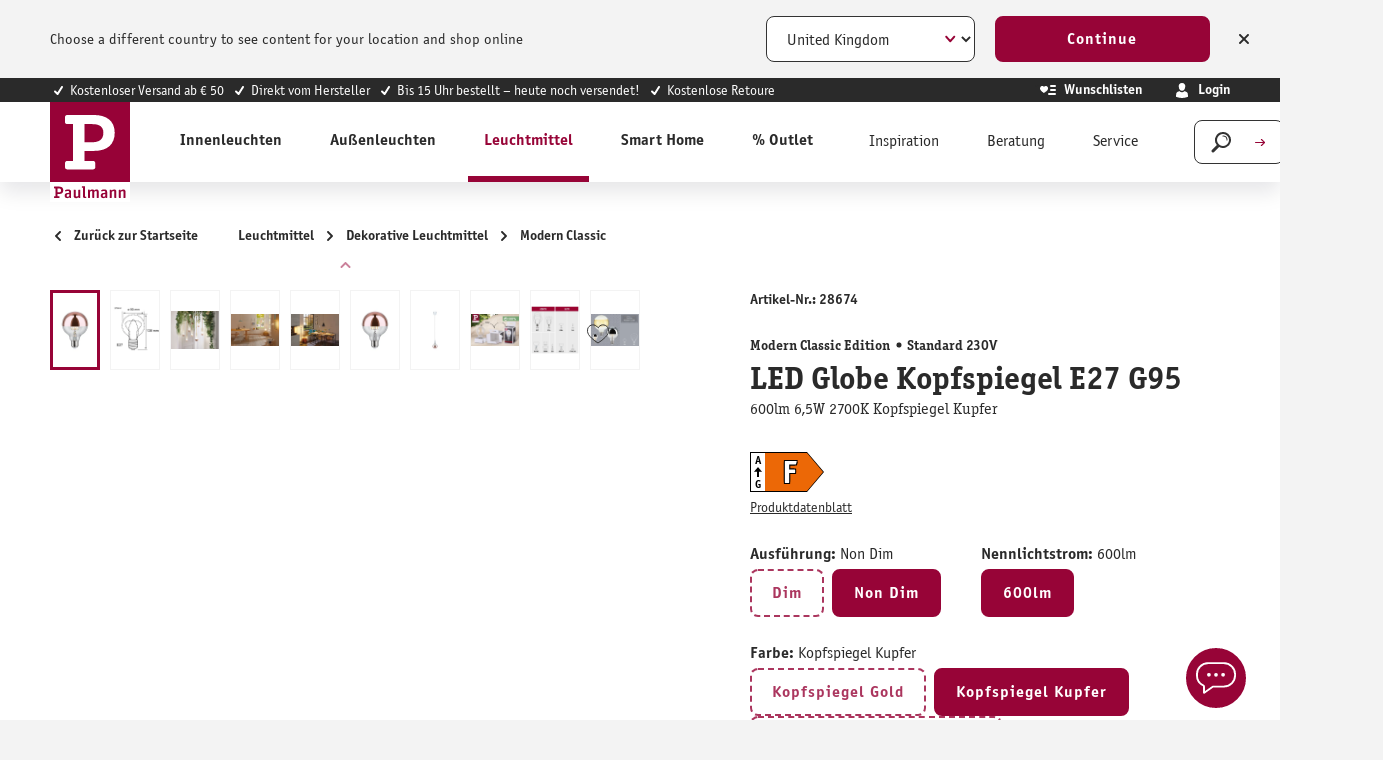

--- FILE ---
content_type: text/html; charset=UTF-8
request_url: https://at.paulmann.com/p/modern-classic-edition-standard-230v-led-globe-kopfspiegel-e27-g95-600lm-6-5w-2700k-kopfspiegel-kupfer/28674
body_size: 44062
content:
<!DOCTYPE html>
    <html lang="de-AT"
        itemscope="itemscope"
        itemtype="https://schema.org/WebPage">


                                                
                                                                                                                                                                                                                                                                                                                                                                                                                                                                                                                                                                                                                                                                                                                                                                                                                                                                                                                                                                            
                            
    
    <script type="application/ld+json">
        [{"@context":"https://schema.org/","@type":"ProductGroup","name":"Modern Classic Edition Standard 230V LED Globe Kopfspiegel E27 G95 600lm 6,5W 2700K Kopfspiegel Kupfer","description":"Die Kopfspiegel Globenlampe mit einer Leistung von 6,5 Watt und einem Durchmesser von 95, gibt ihr Licht in alle Richtungen ab. Die ideale Lampe f\u00fcr Pendel und andere Deckenleuchten. Sie hat eine angenehm warmwei\u00dfe Lichtfarbe und passt in jede handels\u00fcbliche E27-Fassung.","url":"https://at.paulmann.com/p/modern-classic-edition-standard-230v-led-globe-kopfspiegel-e27-g95-600lm-6-5w-2700k-kopfspiegel-kupfer/28674","sku":"28674","image":["https://content.paulmann.com/media/0b/ca/e6/1601116161/28674fr01.jpg?ts=1765517126","https://content.paulmann.com/media/17/7c/be/1743567524/28674am02.jpg?ts=1765517126","https://content.paulmann.com/media/10/da/2e/1600820674/Mi_Paulmann_2019_03_011.jpg?ts=1765517432","https://content.paulmann.com/media/20/02/ba/1599969084/Neordic_Wohnraum_1_4.jpg?ts=1765520088","https://content.paulmann.com/media/7f/0f/da/1599969186/Neordic_Wohnraum_2_1.jpg?ts=1765518145","https://content.paulmann.com/media/60/8c/be/1601116170/28674fr02.jpg?ts=1765517126","https://content.paulmann.com/media/3a/2f/f3/1600825509/50383mi28674.jpg?ts=1765518078","https://content.paulmann.com/media/17/e6/7a/1647483328/PB_Paulmann_recycling_packing_2019.jpg?ts=1765544740","https://content.paulmann.com/media/48/88/95/1689296492/PB_Paulmann_Leuchtmittel_Sockel_Info.jpg?ts=1765544740","https://content.paulmann.com/media/ce/bf/3e/1647517236/PB_LM_Paulmann_Edition_ModernClassic.jpg?ts=1765528985"],"brand":{"@type":"Brand","name":"Paulmann"},"productGroupID":"7d7c7f0781e94d91b6e82e8fdbc7e483","variesBy":["https://schema.org/size","https://schema.org/color"],"hasVariant":[{"@type":"Product","sku":"28675","name":"Modern Classic Edition Standard 230V LED Globe Kopfspiegel E27 G95 600lm 6,5W 2700K dimmbar Kopfspiegel Gold","description":"Die Kopfspiegel Globenlampe mit einer Leistung von 6,5 Watt und einem Durchmesser von 95, gibt ihr Licht in alle Richtungen ab. Die ideale Lampe f\u00fcr Pendel und andere Deckenleuchten. Sie hat eine angenehm warmwei\u00dfe Lichtfarbe und passt in jede handels\u00fcbliche E27-Fassung.","image":["https://content.paulmann.com/media/6c/02/b0/1601113584/28675fr01.jpg?ts=1765517093","https://content.paulmann.com/media/05/4b/e5/1743567501/28675am02.jpg?ts=1765517094","https://content.paulmann.com/media/78/f1/57/1601108139/28548mi01.jpg?ts=1765517175","https://content.paulmann.com/media/93/f4/2e/1600823671/79723mi01.jpg?ts=1765517144","https://content.paulmann.com/media/cc/42/3b/1599969769/Neordic_Urban_Jungle_Rom W Kaminzimmer_05_korr.jpg?ts=1765517144","https://content.paulmann.com/media/f5/46/75/1601113592/28675fr02.jpg?ts=1765517094","https://content.paulmann.com/media/3d/7c/68/1601113594/79755mi28675.jpg?ts=1765517094","https://content.paulmann.com/media/bc/bc/e4/1688518855/PB_Entsorgung_fr_FR_750000001.jpg?ts=1765544740","https://content.paulmann.com/media/17/e6/7a/1647483328/PB_Paulmann_recycling_packing_2019.jpg?ts=1765544740","https://content.paulmann.com/media/48/88/95/1689296492/PB_Paulmann_Leuchtmittel_Sockel_Info.jpg?ts=1765544740","https://content.paulmann.com/media/ce/bf/3e/1647517236/PB_LM_Paulmann_Edition_ModernClassic.jpg?ts=1765528985"],"offers":{"@type":"Offer","url":"https://at.paulmann.com/detail/06ec0320706f4e1faeaf48edab849c90","priceCurrency":"EUR","price":19.95,"itemCondition":"https://schema.org/NewCondition","availability":"https://schema.org/InStock","shippingDetails":{"@id":"#shipping_policy"},"hasMerchantReturnPolicy":{"@id":"#return_policy"}}},{"@type":"Product","sku":"28676","name":"Modern Classic Edition Standard 230V LED Globe Kopfspiegel E27 G95 600lm 6,5W 2700K dimmbar Kopfspiegel Schwarz matt","description":"Die Kopfspiegel Globenlampe mit einer Leistung von 6,5 Watt und einem Durchmesser von 95, gibt ihr Licht in alle Richtungen ab. Die ideale Lampe f\u00fcr Pendel und andere Deckenleuchten. Sie hat eine angenehm warmwei\u00dfe Lichtfarbe und passt in jede handels\u00fcbliche E27-Fassung.","image":["https://content.paulmann.com/media/73/85/9a/1601113594/28676fr01.jpg?ts=1765517108","https://content.paulmann.com/media/62/8c/c7/1743567509/28676am02.jpg?ts=1765517109","https://content.paulmann.com/media/13/3c/8e/1600823679/79724mi01.jpg?ts=1765517397","https://content.paulmann.com/media/61/c3/4e/1600824131/79743mi01.jpg?ts=1765543579","https://content.paulmann.com/media/11/d8/b8/1601113150/Mi_Paulmann_2019_07_010.jpg?ts=1765517109","https://content.paulmann.com/media/4f/5c/3c/1601113600/28676fr02.jpg?ts=1765517109","https://content.paulmann.com/media/a5/0b/1e/1601113602/79755mi28676.jpg?ts=1765517109","https://content.paulmann.com/media/bc/bc/e4/1688518855/PB_Entsorgung_fr_FR_750000001.jpg?ts=1765544740","https://content.paulmann.com/media/17/e6/7a/1647483328/PB_Paulmann_recycling_packing_2019.jpg?ts=1765544740","https://content.paulmann.com/media/48/88/95/1689296492/PB_Paulmann_Leuchtmittel_Sockel_Info.jpg?ts=1765544740","https://content.paulmann.com/media/ce/bf/3e/1647517236/PB_LM_Paulmann_Edition_ModernClassic.jpg?ts=1765528985"],"offers":{"@type":"Offer","url":"https://at.paulmann.com/detail/42122d1abe354e1389bfd521f2b9a64d","priceCurrency":"EUR","price":19.95,"itemCondition":"https://schema.org/NewCondition","availability":"https://schema.org/InStock","shippingDetails":{"@id":"#shipping_policy"},"hasMerchantReturnPolicy":{"@id":"#return_policy"}}},{"@type":"Product","sku":"28677","name":"Modern Classic Edition Standard 230V LED Globe Kopfspiegel E27 G95 600lm 6,5W 2700K dimmbar Kopfspiegel Schwarzchrom","description":"Die Kopfspiegel Globenlampe mit einer Leistung von 6,5 Watt und einem Durchmesser von 95, gibt ihr Licht in alle Richtungen ab. Die ideale Lampe f\u00fcr Pendel und andere Deckenleuchten. Sie hat eine angenehm warmwei\u00dfe Lichtfarbe und passt in jede handels\u00fcbliche E27-Fassung.","image":["https://content.paulmann.com/media/8c/05/67/1601113602/28677fr01.jpg?ts=1765517109","https://content.paulmann.com/media/9d/d7/8d/1743567517/28677am02.jpg?ts=1765517109","https://content.paulmann.com/media/61/c3/4e/1600824131/79743mi01.jpg?ts=1765543579","https://content.paulmann.com/media/97/f6/53/1601113610/28677fr02.jpg?ts=1765517109","https://content.paulmann.com/media/bc/bc/e4/1688518855/PB_Entsorgung_fr_FR_750000001.jpg?ts=1765544740","https://content.paulmann.com/media/17/e6/7a/1647483328/PB_Paulmann_recycling_packing_2019.jpg?ts=1765544740","https://content.paulmann.com/media/48/88/95/1689296492/PB_Paulmann_Leuchtmittel_Sockel_Info.jpg?ts=1765544740","https://content.paulmann.com/media/ce/bf/3e/1647517236/PB_LM_Paulmann_Edition_ModernClassic.jpg?ts=1765528985"],"offers":{"@type":"Offer","url":"https://at.paulmann.com/detail/5399999f2f1d4753b5a7005c578db268","priceCurrency":"EUR","price":19.95,"itemCondition":"https://schema.org/NewCondition","availability":"https://schema.org/InStock","shippingDetails":{"@id":"#shipping_policy"},"hasMerchantReturnPolicy":{"@id":"#return_policy"}}},{"@type":"Product","sku":"28673","name":"Modern Classic Edition Standard 230V LED Globe Kopfspiegel E27 G95 600lm 6,5W 2700K dimmbar Kopfspiegel Silber","description":"Die Kopfspiegel Globenlampe mit einer Leistung von 6,5 Watt und einem Durchmesser von 95, gibt ihr Licht in alle Richtungen ab. Die ideale Lampe f\u00fcr Pendel und andere Deckenleuchten. Sie hat eine angenehm warmwei\u00dfe Lichtfarbe und passt in jede handels\u00fcbliche E27-Fassung.","image":["https://content.paulmann.com/media/11/59/20/1601116204/28673fr01.jpg?ts=1765517127","https://content.paulmann.com/media/93/05/54/1743567539/28673am02.jpg?ts=1765517128","https://content.paulmann.com/media/03/44/2d/1600823502/70925mi01.jpg?ts=1765517128","https://content.paulmann.com/media/b5/b5/b2/1601108193/93691mi01.jpg?ts=1765517128","https://content.paulmann.com/media/aa/15/99/1600825481/50388mi28673.jpg?ts=1765517128","https://content.paulmann.com/media/e4/15/6f/1601116219/28673fr02.jpg?ts=1765517128","https://content.paulmann.com/media/4c/15/1b/1600825438/79753mi28673.jpg?ts=1765518055","https://content.paulmann.com/media/a6/b2/5f/1601116225/79754mi28673.jpg?ts=1765517128","https://content.paulmann.com/media/bc/bc/e4/1688518855/PB_Entsorgung_fr_FR_750000001.jpg?ts=1765544740","https://content.paulmann.com/media/17/e6/7a/1647483328/PB_Paulmann_recycling_packing_2019.jpg?ts=1765544740","https://content.paulmann.com/media/48/88/95/1689296492/PB_Paulmann_Leuchtmittel_Sockel_Info.jpg?ts=1765544740","https://content.paulmann.com/media/ce/bf/3e/1647517236/PB_LM_Paulmann_Edition_ModernClassic.jpg?ts=1765528985"],"offers":{"@type":"Offer","url":"https://at.paulmann.com/detail/8438b9db1ab347c2b71abce52f966fd1","priceCurrency":"EUR","price":19.95,"itemCondition":"https://schema.org/NewCondition","availability":"https://schema.org/InStock","shippingDetails":{"@id":"#shipping_policy"},"hasMerchantReturnPolicy":{"@id":"#return_policy"}}},{"@type":"Product","sku":"28674","name":"Modern Classic Edition Standard 230V LED Globe Kopfspiegel E27 G95 600lm 6,5W 2700K Kopfspiegel Kupfer","description":"Die Kopfspiegel Globenlampe mit einer Leistung von 6,5 Watt und einem Durchmesser von 95, gibt ihr Licht in alle Richtungen ab. Die ideale Lampe f\u00fcr Pendel und andere Deckenleuchten. Sie hat eine angenehm warmwei\u00dfe Lichtfarbe und passt in jede handels\u00fcbliche E27-Fassung.","image":["https://content.paulmann.com/media/0b/ca/e6/1601116161/28674fr01.jpg?ts=1765517126","https://content.paulmann.com/media/17/7c/be/1743567524/28674am02.jpg?ts=1765517126","https://content.paulmann.com/media/10/da/2e/1600820674/Mi_Paulmann_2019_03_011.jpg?ts=1765517432","https://content.paulmann.com/media/20/02/ba/1599969084/Neordic_Wohnraum_1_4.jpg?ts=1765520088","https://content.paulmann.com/media/7f/0f/da/1599969186/Neordic_Wohnraum_2_1.jpg?ts=1765518145","https://content.paulmann.com/media/60/8c/be/1601116170/28674fr02.jpg?ts=1765517126","https://content.paulmann.com/media/3a/2f/f3/1600825509/50383mi28674.jpg?ts=1765518078","https://content.paulmann.com/media/17/e6/7a/1647483328/PB_Paulmann_recycling_packing_2019.jpg?ts=1765544740","https://content.paulmann.com/media/48/88/95/1689296492/PB_Paulmann_Leuchtmittel_Sockel_Info.jpg?ts=1765544740","https://content.paulmann.com/media/ce/bf/3e/1647517236/PB_LM_Paulmann_Edition_ModernClassic.jpg?ts=1765528985"],"offers":{"@type":"Offer","url":"https://at.paulmann.com/detail/caa58ff59d404047acfbe034c18cef7b","priceCurrency":"EUR","price":18.95,"itemCondition":"https://schema.org/NewCondition","availability":"https://schema.org/InStock","shippingDetails":{"@id":"#shipping_policy"},"hasMerchantReturnPolicy":{"@id":"#return_policy"}}}]}]
    </script>

        
                            
    <head>
                                        <meta charset="utf-8">
            
                            <meta name="viewport"
                      content="width=device-width, initial-scale=1, shrink-to-fit=no">
            
                            <meta name="author"
                      content="">
                <meta name="robots"
                      content="index,follow">
                <meta name="revisit-after"
                      content="15 days">
                <meta name="keywords"
                      content="">
                <meta name="description"
                      content="Die Kopfspiegel Globenlampe mit einer Leistung von 6,5 Watt und einem Durchmesser von 95, gibt ihr Licht in alle Richtungen ab. Die ideale Lampe für Pendel und">
            
                <meta property="og:type"
          content="product"/>
    <meta property="og:site_name"
          content="Paulmann Licht GmbH"/>
    <meta property="og:url"
          content="https://at.paulmann.com/p/modern-classic-edition-standard-230v-led-globe-kopfspiegel-e27-g95-600lm-6-5w-2700k-kopfspiegel-kupfer/28674"/>
    <meta property="og:title"
          content="Modern Classic Edition Standard 230V LED Globe Kopfspiegel E27 G95 600lm 6,5W 2700K Kopfspiegel Kupfer"/>

    <meta property="og:description"
          content="Die Kopfspiegel Globenlampe mit einer Leistung von 6,5 Watt und einem Durchmesser von 95, gibt ihr Licht in alle Richtungen ab. Die ideale Lampe für Pendel und"/>
    <meta property="og:image"
          content="https://content.paulmann.com/media/0b/ca/e6/1601116161/28674fr01.jpg?ts=1765517126"/>

            <meta property="product:brand"
              content="Paulmann"/>
                                                    <meta property="product:price:amount"
              content="18.95">
        <meta property="product:price:currency"
              content="EUR">
        <meta property="product:product_link"
          content="https://at.paulmann.com/p/modern-classic-edition-standard-230v-led-globe-kopfspiegel-e27-g95-600lm-6-5w-2700k-kopfspiegel-kupfer/28674"/>

    <meta name="twitter:card"
          content="product"/>
    <meta name="twitter:site"
          content="Paulmann Licht GmbH"/>
    <meta name="twitter:title"
          content="Modern Classic Edition Standard 230V LED Globe Kopfspiegel E27 G95 600lm 6,5W 2700K Kopfspiegel Kupfer"/>
    <meta name="twitter:description"
          content="Die Kopfspiegel Globenlampe mit einer Leistung von 6,5 Watt und einem Durchmesser von 95, gibt ihr Licht in alle Richtungen ab. Die ideale Lampe für Pendel und"/>
    <meta name="twitter:image"
          content="https://content.paulmann.com/media/0b/ca/e6/1601116161/28674fr01.jpg?ts=1765517126"/>

                                <meta itemprop="copyrightHolder"
                      content="Paulmann Licht GmbH">
                <meta itemprop="copyrightYear"
                      content="">
                <meta itemprop="isFamilyFriendly"
                      content="true">
                <meta itemprop="image"
                      content="https://content.paulmann.com/media/f6/8d/4b/1582128529/logo.svg?ts=1600853424">
            

                

                                            <meta name="theme-color"
                      content="#f4f0f0">
                            
                                                            <link rel="alternate" hreflang="pl-PL" href="https://pl.paulmann.com/p/modern-classic-edition-standard-230v-led-globe-lusterko-glowicowe-e27-g95-600lm-6-5w-2700k-lustrzana-kopula-banki-z-miedzi/28674">
                                    <link rel="alternate" hreflang="fr-BE" href="https://be.paulmann.com/fr/p/modern-classic-edition-standard-230-v-globe-led-calotte-reflectrice-e27-g95-600lm-6-5w-2700k-calotte-reflectrice-en-cuivre/28674">
                                    <link rel="alternate" hreflang="nl-BE" href="https://be.paulmann.com/nl/p/modern-classic-edition-standaard-230-v-led-globe-kopspiegel-e27-g95-600lm-6-5w-2700k-kopspiegel-koper/28674">
                                    <link rel="alternate" hreflang="fr-CH" href="https://ch.paulmann.com/fr/p/modern-classic-edition-standard-230-v-globe-led-calotte-reflectrice-e27-g95-600lm-6-5w-2700k-calotte-reflectrice-en-cuivre/28674">
                                    <link rel="alternate" hreflang="de-CH" href="https://ch.paulmann.com/de/p/modern-classic-edition-standard-230v-led-globe-kopfspiegel-e27-g95-600lm-6-5w-2700k-kopfspiegel-kupfer/28674">
                                    <link rel="alternate" hreflang="nl-NL" href="https://nl.paulmann.com/p/modern-classic-edition-standaard-230-v-led-globe-kopspiegel-e27-g95-600lm-6-5w-2700k-kopspiegel-koper/28674">
                                    <link rel="alternate" hreflang="fr-FR" href="https://fr.paulmann.com/p/modern-classic-edition-standard-230-v-globe-led-calotte-reflectrice-e27-g95-600lm-6-5w-2700k-calotte-reflectrice-en-cuivre/28674">
                                    <link rel="alternate" hreflang="da-DK" href="https://dk.paulmann.com/p/modern-classic-edition-standard-230-v-led-globe-hovedspejl-e27-g95-600lm-6-5w-2700k-topforspejlet-kobber/28674">
                                    <link rel="alternate" hreflang="en-GB" href="https://uk.paulmann.com/p/modern-classic-edition-230-v-standard-led-globe-crown-mirror-e27-g95-600lm-6-5w-2700k-crown-mirror-copper/28674">
                                    <link rel="alternate" hreflang="de-AT" href="https://at.paulmann.com/p/modern-classic-edition-standard-230v-led-globe-kopfspiegel-e27-g95-600lm-6-5w-2700k-kopfspiegel-kupfer/28674">
                                    <link rel="alternate" hreflang="x-default" href="https://en.paulmann.com/p/modern-classic-edition-230-v-standard-led-globe-crown-mirror-e27-g95-600lm-6-5w-2700k-crown-mirror-copper/28674">
                                    <link rel="alternate" hreflang="de-DE" href="https://de.paulmann.com/p/modern-classic-edition-standard-230v-led-globe-kopfspiegel-e27-g95-600lm-6-5w-2700k-kopfspiegel-kupfer/28674">
                            
            

            <meta http-equiv="X-UA-Compatible" content="IE=edge,chrome=1" />
    
                    <link rel="icon" href="https://content.paulmann.com/media/09/6d/10/1600760292/paulmann.ico?ts=1600853422">
        
                                <link rel="apple-touch-icon"
                  href="https://content.paulmann.com/media/5d/c5/2e/1586421582/favicon-paulmann.png?ts=1751983243">
                    
            
    
    <link rel="canonical" href="https://at.paulmann.com/p/modern-classic-edition-standard-230v-led-globe-kopfspiegel-e27-g95-600lm-6-5w-2700k-kopfspiegel-kupfer/28674">

                    <title itemprop="name">Modern Classic Edition Standard 230V LED Globe Kopfspiegel E27 G95 600lm 6,5W 2700K Kopfspiegel Kupfer</title>
        
                                                                                                <link rel="stylesheet"
                      href="https://s3sw-live.paulmann.com/plm-live/theme/7592ec0ea620bf3b919148168244d8b0/css/all.css?1764673003">
                                    

                        <link rel="preload" href="https://content.paulmann.com/css/vendor-pxsw-return-order.9fd01b.css" as="style" />
            <link rel="stylesheet" href="https://content.paulmann.com/css/vendor-pxsw-return-order.9fd01b.css" />
                    <link rel="preload" href="https://content.paulmann.com/css/vendor-pxsw-language-banner.99a727.css" as="style" />
            <link rel="stylesheet" href="https://content.paulmann.com/css/vendor-pxsw-language-banner.99a727.css" />
                    <link rel="preload" href="https://content.paulmann.com/css/vendor-pxsw-enterprise-cms.33c9bd.css" as="style" />
            <link rel="stylesheet" href="https://content.paulmann.com/css/vendor-pxsw-enterprise-cms.33c9bd.css" />
                    <link rel="preload" href="https://content.paulmann.com/css/vendor-pxsw-pxsw-blog.9efb17.css" as="style" />
            <link rel="stylesheet" href="https://content.paulmann.com/css/vendor-pxsw-pxsw-blog.9efb17.css" />
                    <link rel="preload" href="https://content.paulmann.com/css/pxsw-theme.f16e11.css" as="style" />
            <link rel="stylesheet" href="https://content.paulmann.com/css/pxsw-theme.f16e11.css" />
                    <link rel="preload" href="https://content.paulmann.com/css/pxsw-coe-wishlist-sw6.2258c5.css" as="style" />
            <link rel="stylesheet" href="https://content.paulmann.com/css/pxsw-coe-wishlist-sw6.2258c5.css" />
                    <link rel="preload" href="https://content.paulmann.com/css/vendor-pxsw-pxsw-easy-calc-dialux.748417.css" as="style" />
            <link rel="stylesheet" href="https://content.paulmann.com/css/vendor-pxsw-pxsw-easy-calc-dialux.748417.css" />
                            <link rel="modulepreload" href="https://content.paulmann.com/js/vendor-pxsw-lazy-loader.80ee29.js" />
                    <link rel="modulepreload" href="https://content.paulmann.com/js/vendor-pxsw-return-order.585e6e.js" />
                    <link rel="modulepreload" href="https://content.paulmann.com/js/vendor-pxsw-b2b-customer-handling.2705bf.js" />
                    <link rel="modulepreload" href="https://content.paulmann.com/js/vendor-pxsw-language-banner.164986.js" />
                    <link rel="modulepreload" href="https://content.paulmann.com/js/vendor-pxsw-enterprise-cms.169a73.js" />
                    <link rel="modulepreload" href="https://content.paulmann.com/js/vendor-pxsw-pxsw-blog.1d135b.js" />
                    <link rel="modulepreload" href="https://content.paulmann.com/js/pxsw-theme.63ece1.js" />
            


    
            <link rel="stylesheet" href="https://s3sw-live.paulmann.com/plm-live/bundles/moorlfoundation/storefront/css/animate.css?1755178041">
    
    
            <script type="application/javascript">window.moorlAnimationZIndex = "9000";</script>
    
            <style>
            :root {
                --moorl-advanced-search-width: 600px;
            }
        </style>
    

            <style>
            .product-box .acris-product-badges-left-top { left: 0px; }
            .product-box .acris-product-badges-left-top { top: 0px; }
            .acris-search-suggest-products .acris-product-badges-left-top { left: 0px; }
            .acris-search-suggest-products .acris-product-badges-left-top { top: 0px; }
        </style>
                <style>
            .product-box .acris-product-badges-right-top { right: 0px; }
            .product-box .acris-product-badges-right-top { top: 0px; }
            .acris-search-suggest-products .acris-product-badges-right-top { right: 0px; }
            .acris-search-suggest-products .acris-product-badges-right-top { top: 0px; }
        </style>
                <style>
            .product-box .acris-product-badges-left-bottom { left: 0px; }
            .product-box .acris-product-badges-left-bottom { bottom: 0px; }
            .acris-search-suggest-products .acris-product-badges-left-bottom { left: 0px; }
            .acris-search-suggest-products .acris-product-badges-left-bottom { bottom: 0px; }
        </style>
                <style>
            .product-box .acris-product-badges-right-bottom { right: 0px; }
            .product-box .acris-product-badges-right-bottom { bottom: 0px; }
            .acris-search-suggest-products .acris-product-badges-right-bottom { right: 0px; }
            .acris-search-suggest-products .acris-product-badges-right-bottom { bottom: 0px; }
        </style>
                <style>
            .product-box .acris-product-badge.badge { min-height: 32px; height: 32px; }
            .acris-search-suggest-products .acris-product-badge.badge { min-height: 32px; height: 32px; }
        </style>
    
            <style>
            .product-detail-media .acris-product-badges-left-top, .is-ctl-product .acris-product-badges-left-top{ left: 2px; }
            .product-detail-media .acris-product-badges-left-top, .is-ctl-product .acris-product-badges-left-top{ top: 2px; }
        </style>
                    
    <link rel="preload" href="https://content.paulmann.com/fonts/p-officina-sans-bold-itc.woff2" as="font" type="font/woff2" crossorigin>
    <link rel="preload" href="https://content.paulmann.com/fonts/p-officina-sans-book-italic-itc.woff2" as="font" type="font/woff2" crossorigin>
    <link rel="preload" href="https://content.paulmann.com/fonts/p-officina-sans-book-itc.woff2" as="font" type="font/woff2" crossorigin>
    <link rel="preload" href="https://content.paulmann.com/fonts/p-officina-serif-bold-itc.woff2" as="font" type="font/woff2" crossorigin>
    <link rel="preload" href="https://content.paulmann.com/fonts/p-officina-serif-book-italic-itc.woff2" as="font" type="font/woff2" crossorigin>
    <link rel="preload" href="https://content.paulmann.com/fonts/p-officina-serif-book-itc.woff2" as="font" type="font/woff2" crossorigin>

    <link rel="preconnect" href="https://content.paulmann.com" crossorigin>
    <link rel="preconnect" href="https://cdn.consentmanager.mgr.consensu.org" crossorigin>
    <meta http-equiv="Content-Security-Policy" content="upgrade-insecure-requests">

                                <script id="usercentrics-cmp" src="https://web.cmp.usercentrics.eu/ui/loader.js" data-settings-id="ekrFxAwKPV0jok" data-language="de" async></script>
            
                
    <script>
        window.features = {"V6_5_0_0":true,"v6.5.0.0":true,"V6_6_0_0":true,"v6.6.0.0":true,"V6_7_0_0":false,"v6.7.0.0":false,"V6_8_0_0":false,"v6.8.0.0":false,"ADDRESS_SELECTION_REWORK":false,"address.selection.rework":false,"DISABLE_VUE_COMPAT":false,"disable.vue.compat":false,"ACCESSIBILITY_TWEAKS":true,"accessibility.tweaks":true,"ADMIN_VITE":false,"admin.vite":false,"TELEMETRY_METRICS":false,"telemetry.metrics":false,"PERFORMANCE_TWEAKS":false,"performance.tweaks":false,"CACHE_REWORK":false,"cache.rework":false,"PAYPAL_SETTINGS_TWEAKS":false,"paypal.settings.tweaks":false,"SSO":false,"sso":false,"FEATURE_SWAGCMSEXTENSIONS_1":true,"feature.swagcmsextensions.1":true,"FEATURE_SWAGCMSEXTENSIONS_2":true,"feature.swagcmsextensions.2":true,"FEATURE_SWAGCMSEXTENSIONS_8":true,"feature.swagcmsextensions.8":true,"FEATURE_SWAGCMSEXTENSIONS_63":true,"feature.swagcmsextensions.63":true,"RULE_BUILDER":true,"rule.builder":true,"FLOW_BUILDER":true,"flow.builder":true,"CUSTOM_PRICES":false,"custom.prices":false,"SUBSCRIPTIONS":false,"subscriptions":false,"ADVANCED_SEARCH":true,"advanced.search":true,"MULTI_INVENTORY":false,"multi.inventory":false,"RETURNS_MANAGEMENT":false,"returns.management":false,"TEXT_GENERATOR":true,"text.generator":true,"CHECKOUT_SWEETENER":false,"checkout.sweetener":false,"IMAGE_CLASSIFICATION":true,"image.classification":true,"PROPERTY_EXTRACTOR":true,"property.extractor":true,"REVIEW_SUMMARY":true,"review.summary":true,"REVIEW_TRANSLATOR":true,"review.translator":true,"CONTENT_GENERATOR":true,"content.generator":true,"EXPORT_ASSISTANT":true,"export.assistant":true,"QUICK_ORDER":false,"quick.order":false,"EMPLOYEE_MANAGEMENT":false,"employee.management":false,"QUOTE_MANAGEMENT":false,"quote.management":false,"CAPTCHA":true,"captcha":true,"NATURAL_LANGUAGE_SEARCH":true,"natural.language.search":true};
    </script>
        

                                                                
            <script>
            window.dataLayer = window.dataLayer || [];
            function gtag() { dataLayer.push(arguments); }

            (() => {
                const analyticsStorageEnabled = document.cookie.split(';').some((item) => item.trim().includes('google-analytics-enabled=1'));
                const adsEnabled = document.cookie.split(';').some((item) => item.trim().includes('google-ads-enabled=1'));

                // Always set a default consent for consent mode v2
                gtag('consent', 'default', {
                    'ad_user_data': adsEnabled ? 'granted' : 'denied',
                    'ad_storage': adsEnabled ? 'granted' : 'denied',
                    'ad_personalization': adsEnabled ? 'granted' : 'denied',
                    'analytics_storage': analyticsStorageEnabled ? 'granted' : 'denied'
                });
            })();
        </script>
    
                    <link rel="dns-prefetch" href="//cdn-eu.dynamicyield.com">
    <link rel="dns-prefetch" href="//st-eu.dynamicyield.com">
    <link rel="dns-prefetch" href="//rcom-eu.dynamicyield.com">
    <link rel="preconnect" href="//cdn-eu.dynamicyield.com">
    <link rel="preconnect" href="//st-eu.dynamicyield.com">
    <link rel="preconnect" href="//rcom-eu.dynamicyield.com">
                    <script>
        function getCookie(name) {
            var match = document.cookie.match(new RegExp('(^| )' + name + '=([^;]+)'));
            if (match) {
               return match[2];
            }
        }
        window.addEventListener('ucEvent', function (e) {
            if (e.detail.type === 'EXPLICIT' && e.detail['Dynamic Yield']) {
                window.DY = window.DY || {};
                DYO.ActiveConsent.updateConsentAcceptedStatus(true);
            }else{
                window.DY = window.DY || {};
                DYO.ActiveConsent.updateConsentAcceptedStatus(false);
            }
        });
    </script>
                
            <script>
            window.DY = window.DY || {};
            DY.recommendationContext = { type:"PRODUCT", data:[ "28674" ] , lng: "de_AT" };
        </script>
    
                <script type="text/javascript" src="//cdn-eu.dynamicyield.com/api/9877908/api_dynamic.js"></script>
    <script type="text/javascript" src="//cdn-eu.dynamicyield.com/api/9877908/api_static.js"></script>
    
    

    <!-- Shopware Analytics -->
    <script>
        window.shopwareAnalytics = {
            trackingId: '',
            merchantConsent: true,
            debug: false,
            storefrontController: 'Product',
            storefrontAction: 'index',
            storefrontRoute: 'frontend.detail.page',
            storefrontCmsPageType:  'product_detail' ,
        };
    </script>
    <!-- End Shopware Analytics -->
        

    
                    


                        <script                     type="text/javascript">
                window.ga4CustomUrl = '';
            </script>
            
                                                                                        
    
                                                                                                <script                         type="text/javascript">
                    window.googleAnalyticsEnabled = false;
                    window.googleAdsEnabled = false;
                    window.ga4Enabled = false;
                    window.googleTagEnabled = false;

                    window.metaAdsEnabled = false;
                    window.microsoftAdsEnabled = false;
                    window.pinterestAdsEnabled = false;
                    window.tiktokAdsEnabled = false;
                    window.conversionConfiguration = "brutto";
                    window.taxConfiguration = "brutto";


                                        window.ga4CookieConfig = 'userCentrics';
                    

                                        window.generateLeadValue = '1';
                                        window.ga4Currency = 'EUR';

                </script>
                                                            <script                             type="text/javascript">
                        window.ga4TagId = 'GTM-W7JL3M4';
                        window.dataLayer = window.dataLayer || [];
                        window.googleTagEnabled = true;
                        window.ga4Enabled = true;
                        window.ga4controllerName = 'product';
                        window.ga4controllerAction = 'index';
                        window.ga4activeNavigationId = 'caa58ff59d404047acfbe034c18cef7b';
                        window.ga4activeNavigationName = '';
                        window.ga4affiliation = 'Paulmann AT';
                        window.ga4salesChannelName = 'Paulmann AT';
                        window.ga4salesChannelId = 'b3a815bf506947608f67b384721dedb7';
                        if (localStorage.getItem("ga4UserId")) window.ga4UserId = localStorage.getItem("ga4UserId");
                        if (localStorage.getItem("ga4CustomerLifetimeValue")) window.ga4CustomerLifetimeValue = localStorage.getItem("ga4CustomerLifetimeValue");
                        if (localStorage.getItem("ga4CustomerOrderCount")) window.ga4CustomerOrderCount = localStorage.getItem("ga4CustomerOrderCount");

                                                window.ga4upCoupon = false;
                                                                        window.ga4gpCoupon = false;
                                                                        window.customTagManager = false;
                                                                        window.ga4AdvancedConsentMode = true;
                                                                        window.ga4ActiveConsentMode = false;
                                                                        window.metaAdsEnabled = true;
                        
                                                window.microsoftAdsEnabled = true;

                        
                                                window.pinterestAdsEnabled = true;
                        
                                                window.tiktokAdsEnabled = true;
                                            </script>
                                                                                            <script                             type="text/javascript">
                        window.googleAnalyticsEnabled = true;
                                            window.taxConfiguration = 'netto';
                                        </script>
                                    
                                    <script                         type="text/javascript">
                    window.googleAdsEnabled = true;
                                        window.conversionConfiguration = 'brutto';
                                    </script>
                    
        
            <script                     type="text/javascript">
                            window.ga4Guest = false;
                        </script>

                            <script                         type="text/javascript">
                    window.ga4UserLoggedIn = false;
                    if (localStorage.getItem("loginSent")) localStorage.removeItem("loginSent");
                    if (localStorage.getItem("signUpSent")) localStorage.removeItem("signUpSent");
                </script>
            
            
                        
                
    
                        <script                     type="text/javascript">
                window.ga4Product = {};
            </script>
                
                    

                
                    
                    
                                                                
                                                                                        
                

                
                                                                                                                                                                                        
                                                    
                                                    
                                    <script                             type="text/javascript">
                        window.ga4Product['caa58ff59d404047acfbe034c18cef7b'] = {
                            item_id: '28674',
                            item_name: 'Modern Classic Edition Standard 230V LED Globe Kopfspiegel E27 G95 600lm 6,5W 2700K Kopfspiegel Kupfer',
                            item_variant: 'Ausführung Non Dim - Nennlichtstrom 600lm - Farbe Kopfspiegel Kupfer ',
                            item_brand: 'Paulmann',
                            currency: 'EUR',
                            price: '99999',
                            extra: {
                                minPurchase: '1',
                                shopware_id: 'caa58ff59d404047acfbe034c18cef7b',
                                realPrice: '99999',
                                item_startPrice: '0',
                                taxRate: '19',
                                parentId: '7d7c7f0781e94d91b6e82e8fdbc7e483'
                            }
                        };
                                                    window.ga4Product['caa58ff59d404047acfbe034c18cef7b']['item_list_id'] = 'product';
                            window.ga4Product['caa58ff59d404047acfbe034c18cef7b']['item_list_name'] = 'product';
                                                                                                                                                                            window.ga4Product['caa58ff59d404047acfbe034c18cef7b']['item_category'] = 'ShopB2B Pro';
                                                                                                                                                                window.ga4Product['caa58ff59d404047acfbe034c18cef7b']['item_category2'] = 'Leuchtmittel';
                                                                                                                                                                window.ga4Product['caa58ff59d404047acfbe034c18cef7b']['item_category3'] = 'LED Leuchtmittel';
                                                                                                                                                                window.ga4Product['caa58ff59d404047acfbe034c18cef7b']['item_category4'] = 'LED Lampen';
                                                                                                                                        </script>
                                        
    
            
                    
    


                                
            <script type="text/javascript"
                                src='https://www.google.com/recaptcha/api.js?render=6Lfpwk0nAAAAAIu9BSg_w2ETp6DrOLsLrz6URGio'
                defer></script>
        <script>
                                        window.googleReCaptchaV3Active = true;
                    </script>
            

    
                    
    
        
                            <script src="https://s3sw-live.paulmann.com/plm-live/bundles/emarsysintegration/EmarsysScarabQueueCommon.js?1761728948"></script>
                    <script type="text/javascript">
                var ScarabQueue = ScarabQueue || [];
        (function(id) {
            if (document.getElementById(id)) return;
            var js = document.createElement('script'); js.id = id;
            js.src = '//cdn.scarabresearch.com/js/125C6090ACABBA9F/scarab-v2.js';
                        var fs = document.getElementsByTagName('script')[0];
            fs.parentNode.insertBefore(js, fs);
        })('scarab-js-api');
            </script>
            
                                                        <script>
        ScarabQueue.push(['category', ' >  > ']);
        ScarabQueue.push(['view', 'caa58ff59d404047acfbe034c18cef7b']);
    </script>

                            
                                        
                                        
                                        
                            <script>
    ScarabQueue.push(['cart', [
            ]]);
</script>
            
                            <script>
    ScarabQueue.push(['tag', 'content_pageview', {
        content_category: 'frontend.detail.page',
        content_url: 'https://at.paulmann.com/p/modern-classic-edition-standard-230v-led-globe-kopfspiegel-e27-g95-600lm-6-5w-2700k-kopfspiegel-kupfer/28674',
        content_title: 'Modern Classic Edition Standard 230V LED Globe Kopfspiegel E27 G95 600lm 6,5W 2700K Kopfspiegel Kupfer',
        content_tag: ''
    }]);
</script>
            
                        
                                    <script>
                    window.useDefaultCookieConsent = true;
                </script>
                    
                                                    <script>
                window.activeNavigationId = 'baf3fefc56c04b88919db8c03aa4472f';
                window.router = {
                    'frontend.cart.offcanvas': '/checkout/offcanvas',
                    'frontend.cookie.offcanvas': '/cookie/offcanvas',
                    'frontend.checkout.finish.page': '/checkout/finish',
                    'frontend.checkout.info': '/widgets/checkout/info',
                    'frontend.menu.offcanvas': '/widgets/menu/offcanvas',
                    'frontend.cms.page': '/widgets/cms',
                    'frontend.cms.navigation.page': '/widgets/cms/navigation',
                    'frontend.account.addressbook': '/widgets/account/address-book',
                    'frontend.country.country-data': '/country/country-state-data',
                    'frontend.app-system.generate-token': '/app-system/Placeholder/generate-token',
                    };
                window.salesChannelId = 'b3a815bf506947608f67b384721dedb7';
            </script>
        

        
    <script>
        window.router['widgets.swag.cmsExtensions.quickview'] = '/swag/cms-extensions/quickview';
        window.router['widgets.swag.cmsExtensions.quickview.variant'] = '/swag/cms-extensions/quickview/variant';
    </script>

    <script>
        window.router['pxsw.register-tools.addressSuggestion'] = '/storefront/pxsw/address/suggest'
    </script>


    
    

    <script>
        window.router['frontend.shopware_analytics.customer.data'] = '/storefront/script/shopware-analytics-customer'
    </script>


    <script>
        window.router['frontend.product.review.translate'] = '/translate-review';
    </script>

                                <script>
                
                window.breakpoints = {"xs":0,"sm":576,"md":768,"lg":992,"xl":1200,"xxl":1400};
            </script>
        
        
                                    
    
                            <script>
                window.themeAssetsPublicPath = 'https://s3sw-live.paulmann.com/plm-live/theme/a1c2ffac43a843b5a133a22c08615f62/assets/';
            </script>
        
                           
    <script>
        window.validationMessages = {"required":"Die Eingabe darf nicht leer sein.","email":"Ung\u00fcltige E-Mail-Adresse. Die E-Mail ben\u00f6tigt das Format \"nutzer@beispiel.de\".","confirmation":"Ihre Eingaben sind nicht identisch.","minLength":"Die Eingabe ist zu kurz."};
    </script>


    <script>
        window.validationMessages.pattern = "Die Eingabe entspricht nicht der erwarteten Struktur.";
    </script>
        
                                                                <script>
                        window.themeJsPublicPath = 'https://s3sw-live.paulmann.com/plm-live/theme/7592ec0ea620bf3b919148168244d8b0/js/';
                    </script>
                                            <script type="text/javascript" src="https://s3sw-live.paulmann.com/plm-live/theme/7592ec0ea620bf3b919148168244d8b0/js/storefront/storefront.js?1764673004" defer></script>
                                            <script type="text/javascript" src="https://s3sw-live.paulmann.com/plm-live/theme/7592ec0ea620bf3b919148168244d8b0/js/swag-pay-pal/swag-pay-pal.js?1764673004" defer></script>
                                            <script type="text/javascript" src="https://s3sw-live.paulmann.com/plm-live/theme/7592ec0ea620bf3b919148168244d8b0/js/frosh-platform-share-basket/frosh-platform-share-basket.js?1764673004" defer></script>
                                            <script type="text/javascript" src="https://s3sw-live.paulmann.com/plm-live/theme/7592ec0ea620bf3b919148168244d8b0/js/swag-cms-extensions/swag-cms-extensions.js?1764673004" defer></script>
                                            <script type="text/javascript" src="https://s3sw-live.paulmann.com/plm-live/theme/7592ec0ea620bf3b919148168244d8b0/js/coe-wishlist-sw6/coe-wishlist-sw6.js?1764673004" defer></script>
                                            <script type="text/javascript" src="https://s3sw-live.paulmann.com/plm-live/theme/7592ec0ea620bf3b919148168244d8b0/js/swag-b2b-platform/swag-b2b-platform.js?1764673004" defer></script>
                                            <script type="text/javascript" src="https://s3sw-live.paulmann.com/plm-live/theme/7592ec0ea620bf3b919148168244d8b0/js/netzp-shopmanager6/netzp-shopmanager6.js?1764673004" defer></script>
                                            <script type="text/javascript" src="https://s3sw-live.paulmann.com/plm-live/theme/7592ec0ea620bf3b919148168244d8b0/js/unzer-payment6/unzer-payment6.js?1764673004" defer></script>
                                            <script type="text/javascript" src="https://s3sw-live.paulmann.com/plm-live/theme/7592ec0ea620bf3b919148168244d8b0/js/zeobv-get-notified/zeobv-get-notified.js?1764673004" defer></script>
                                            <script type="text/javascript" src="https://s3sw-live.paulmann.com/plm-live/theme/7592ec0ea620bf3b919148168244d8b0/js/emarsys-integration/emarsys-integration.js?1764673004" defer></script>
                                            <script type="text/javascript" src="https://s3sw-live.paulmann.com/plm-live/theme/7592ec0ea620bf3b919148168244d8b0/js/pickware-dhl/pickware-dhl.js?1764673004" defer></script>
                                            <script type="text/javascript" src="https://s3sw-live.paulmann.com/plm-live/theme/7592ec0ea620bf3b919148168244d8b0/js/pickware-shipping-bundle/pickware-shipping-bundle.js?1764673004" defer></script>
                                            <script type="text/javascript" src="https://s3sw-live.paulmann.com/plm-live/theme/7592ec0ea620bf3b919148168244d8b0/js/pali-genesys/pali-genesys.js?1764673004" defer></script>
                                            <script type="text/javascript" src="https://s3sw-live.paulmann.com/plm-live/theme/7592ec0ea620bf3b919148168244d8b0/js/d-i-sco-g-a4/d-i-sco-g-a4.js?1764673004" defer></script>
                                            <script type="text/javascript" src="https://s3sw-live.paulmann.com/plm-live/theme/7592ec0ea620bf3b919148168244d8b0/js/subscription/subscription.js?1764673004" defer></script>
                                            <script type="text/javascript" src="https://s3sw-live.paulmann.com/plm-live/theme/7592ec0ea620bf3b919148168244d8b0/js/checkout-sweetener/checkout-sweetener.js?1764673004" defer></script>
                                            <script type="text/javascript" src="https://s3sw-live.paulmann.com/plm-live/theme/7592ec0ea620bf3b919148168244d8b0/js/text-translator/text-translator.js?1764673004" defer></script>
                                            <script type="text/javascript" src="https://s3sw-live.paulmann.com/plm-live/theme/7592ec0ea620bf3b919148168244d8b0/js/employee-management/employee-management.js?1764673004" defer></script>
                                            <script type="text/javascript" src="https://s3sw-live.paulmann.com/plm-live/theme/7592ec0ea620bf3b919148168244d8b0/js/quick-order/quick-order.js?1764673005" defer></script>
                                            <script type="text/javascript" src="https://s3sw-live.paulmann.com/plm-live/theme/7592ec0ea620bf3b919148168244d8b0/js/advanced-search/advanced-search.js?1764673004" defer></script>
                                            <script type="text/javascript" src="https://s3sw-live.paulmann.com/plm-live/theme/7592ec0ea620bf3b919148168244d8b0/js/captcha/captcha.js?1764673004" defer></script>
                                            <script type="text/javascript" src="https://s3sw-live.paulmann.com/plm-live/theme/7592ec0ea620bf3b919148168244d8b0/js/quote-management/quote-management.js?1764673004" defer></script>
                                            <script type="text/javascript" src="https://s3sw-live.paulmann.com/plm-live/theme/7592ec0ea620bf3b919148168244d8b0/js/a-i-search/a-i-search.js?1764673004" defer></script>
                                            <script type="text/javascript" src="https://s3sw-live.paulmann.com/plm-live/theme/7592ec0ea620bf3b919148168244d8b0/js/spatial-cms-element/spatial-cms-element.js?1764673004" defer></script>
                                            <script type="text/javascript" src="https://s3sw-live.paulmann.com/plm-live/theme/7592ec0ea620bf3b919148168244d8b0/js/order-approval/order-approval.js?1764673004" defer></script>
                                            <script type="text/javascript" src="https://s3sw-live.paulmann.com/plm-live/theme/7592ec0ea620bf3b919148168244d8b0/js/shopping-list/shopping-list.js?1764673005" defer></script>
                                            <script type="text/javascript" src="https://s3sw-live.paulmann.com/plm-live/theme/7592ec0ea620bf3b919148168244d8b0/js/moorl-foundation/moorl-foundation.js?1764673004" defer></script>
                                            <script type="text/javascript" src="https://s3sw-live.paulmann.com/plm-live/theme/7592ec0ea620bf3b919148168244d8b0/js/pali-lobster-proxy/pali-lobster-proxy.js?1764673004" defer></script>
                                            <script type="text/javascript" src="https://s3sw-live.paulmann.com/plm-live/theme/7592ec0ea620bf3b919148168244d8b0/js/swag-analytics/swag-analytics.js?1764673004" defer></script>
                                    

            <script defer type="module" src="https://content.paulmann.com/js/vendor-pxsw-lazy-loader.80ee29.js"></script>
            <script defer type="module" src="https://content.paulmann.com/js/vendor-pxsw-return-order.585e6e.js"></script>
            <script defer type="module" src="https://content.paulmann.com/js/vendor-pxsw-b2b-customer-handling.2705bf.js"></script>
            <script defer type="module" src="https://content.paulmann.com/js/vendor-pxsw-language-banner.164986.js"></script>
            <script defer type="module" src="https://content.paulmann.com/js/vendor-pxsw-enterprise-cms.169a73.js"></script>
            <script defer type="module" src="https://content.paulmann.com/js/vendor-pxsw-pxsw-blog.1d135b.js"></script>
            <script defer type="module" src="https://content.paulmann.com/js/pxsw-theme.63ece1.js"></script>
                        

    
    
        </head>


    <body class="is-ctl-product is-act-index">

            
                
    
    
            <div id="page-top" class="skip-to-content bg-primary-subtle text-primary-emphasis overflow-hidden" tabindex="-1">
            <div class="container skip-to-content-container d-flex justify-content-center visually-hidden-focusable">
                                                                                        <a href="#content-main" class="skip-to-content-link d-inline-flex text-decoration-underline m-1 p-2 fw-bold gap-2">
                                Zum Hauptinhalt springen
                            </a>
                                            
                                                                        <a href="#header-main-search-input" class="skip-to-content-link d-inline-flex text-decoration-underline m-1 p-2 fw-bold gap-2 d-none d-sm-block">
                                Zur Suche springen
                            </a>
                                            
                                                                        <a href="#main-navigation-menu" class="skip-to-content-link d-inline-flex text-decoration-underline m-1 p-2 fw-bold gap-2 d-none d-lg-block">
                                Zur Hauptnavigation springen
                            </a>
                                                                        </div>
        </div>
        
                                
                <noscript class="noscript-main">
                
    <div role="alert"
         aria-live="polite"
                  class="alert alert-info d-flex align-items-center">
                                        
                                                                                                                                            <span class="icon icon-info">
                                        <svg xmlns="http://www.w3.org/2000/svg" xmlns:xlink="http://www.w3.org/1999/xlink" width="24" height="24" viewBox="0 0 24 24"><defs><path d="M12 7c.5523 0 1 .4477 1 1s-.4477 1-1 1-1-.4477-1-1 .4477-1 1-1zm1 9c0 .5523-.4477 1-1 1s-1-.4477-1-1v-5c0-.5523.4477-1 1-1s1 .4477 1 1v5zm11-4c0 6.6274-5.3726 12-12 12S0 18.6274 0 12 5.3726 0 12 0s12 5.3726 12 12zM12 2C6.4772 2 2 6.4772 2 12s4.4772 10 10 10 10-4.4772 10-10S17.5228 2 12 2z" id="icons-default-info" /></defs><use xlink:href="#icons-default-info" fill="#758CA3" fill-rule="evenodd" /></svg>
                    </span>
    
                
                    <div class="alert-content-container">
                                                    
                                                        <div class="alert-content">                                                    Um unseren Shop in vollem Umfang nutzen zu können, empfehlen wir Dir Javascript in Deinem Browser zu aktivieren.
                                                                </div>                
                                                                </div>
            </div>
            </noscript>
        

                                                            
    
                <header class="header-main">
                                                        
        <div
            class="language-banner invisible"
            data-px-language-banner="true"
            data-px-language-banner-options="{&quot;snippets&quot;:{&quot;de&quot;:{&quot;message&quot;:&quot;W\u00e4hle ein anderes Land, um Inhalte f\u00fcr deinen Standort zu sehen und online einzukaufen&quot;,&quot;button&quot;:&quot;Weiter&quot;,&quot;closeButton&quot;:&quot;Schlie\u00dfen&quot;},&quot;en&quot;:{&quot;message&quot;:&quot;Choose a different country to see content for your location and shop online&quot;,&quot;button&quot;:&quot;Continue&quot;,&quot;closeButton&quot;:&quot;Close&quot;},&quot;nl&quot;:{&quot;message&quot;:&quot;Kies een ander land om inhoud voor uw locatie te bekijken en online te winkelen&quot;,&quot;button&quot;:&quot;Doorgaan&quot;,&quot;closeButton&quot;:&quot;Sluiten&quot;},&quot;es&quot;:{&quot;message&quot;:&quot;Elija un pa\u00eds diferente para ver el contenido de su ubicaci\u00f3n y compre en l\u00ednea&quot;,&quot;button&quot;:&quot;Seguir&quot;,&quot;closeButton&quot;:&quot;Cerrar&quot;},&quot;fr&quot;:{&quot;message&quot;:&quot;Choisissez un autre pays pour voir le contenu de votre emplacement et effectuer des achats en ligne&quot;,&quot;button&quot;:&quot;Continuez&quot;,&quot;closeButton&quot;:&quot;Fermer&quot;},&quot;da&quot;:{&quot;message&quot;:&quot;V\u00e6lg et andet land for at se indhold for din placering og shoppe online&quot;,&quot;button&quot;:&quot;Blive ved&quot;,&quot;closeButton&quot;:&quot;Luk&quot;}}}">
                            <div class="language-banner-content">
                    <div class="language-banner-content-message">
                        <p id="languageBannerContentMessageValue" class="language-banner-content-message-value">Choose a different country to see content for your location and shop online</p>
                    </div>
                    <form class="language-banner-content-form"
                          data-form-csrf-handler="true">
                        <select class="language-banner-content-form-select form-select" aria-labelledby="languageBannerContentMessageValue">
                                                                                                                            
                                    
                                    
                                    <option
                                        id="pl-PL"
                                        value="https://pl.paulmann.com/p/modern-classic-edition-standard-230v-led-globe-lusterko-glowicowe-e27-g95-600lm-6-5w-2700k-lustrzana-kopula-banki-z-miedzi/28674"
                                        >
                                        PxswLanguageBanner.label-pl-PL
                                    </option>
                                                                    
                                    
                                    
                                    <option
                                        id="fr-BE"
                                        value="https://be.paulmann.com/fr/p/modern-classic-edition-standard-230-v-globe-led-calotte-reflectrice-e27-g95-600lm-6-5w-2700k-calotte-reflectrice-en-cuivre/28674"
                                        >
                                        Belgique (français)
                                    </option>
                                                                    
                                    
                                    
                                    <option
                                        id="nl-BE"
                                        value="https://be.paulmann.com/nl/p/modern-classic-edition-standaard-230-v-led-globe-kopspiegel-e27-g95-600lm-6-5w-2700k-kopspiegel-koper/28674"
                                        >
                                        België (nederlandse)
                                    </option>
                                                                    
                                    
                                    
                                    <option
                                        id="fr-CH"
                                        value="https://ch.paulmann.com/fr/p/modern-classic-edition-standard-230-v-globe-led-calotte-reflectrice-e27-g95-600lm-6-5w-2700k-calotte-reflectrice-en-cuivre/28674"
                                        >
                                        Suisse (français)
                                    </option>
                                                                    
                                    
                                    
                                    <option
                                        id="de-CH"
                                        value="https://ch.paulmann.com/de/p/modern-classic-edition-standard-230v-led-globe-kopfspiegel-e27-g95-600lm-6-5w-2700k-kopfspiegel-kupfer/28674"
                                        >
                                        Schweiz (deutsch)
                                    </option>
                                                                    
                                    
                                    
                                    <option
                                        id="nl-NL"
                                        value="https://nl.paulmann.com/p/modern-classic-edition-standaard-230-v-led-globe-kopspiegel-e27-g95-600lm-6-5w-2700k-kopspiegel-koper/28674"
                                        >
                                        Nederland
                                    </option>
                                                                    
                                    
                                    
                                    <option
                                        id="fr-FR"
                                        value="https://fr.paulmann.com/p/modern-classic-edition-standard-230-v-globe-led-calotte-reflectrice-e27-g95-600lm-6-5w-2700k-calotte-reflectrice-en-cuivre/28674"
                                        >
                                        France
                                    </option>
                                                                    
                                    
                                    
                                    <option
                                        id="da-DK"
                                        value="https://dk.paulmann.com/p/modern-classic-edition-standard-230-v-led-globe-hovedspejl-e27-g95-600lm-6-5w-2700k-topforspejlet-kobber/28674"
                                        >
                                        Danmark
                                    </option>
                                                                    
                                    
                                    
                                    <option
                                        id="en-GB"
                                        value="https://uk.paulmann.com/p/modern-classic-edition-230-v-standard-led-globe-crown-mirror-e27-g95-600lm-6-5w-2700k-crown-mirror-copper/28674"
                                         selected>
                                        United Kingdom
                                    </option>
                                                                    
                                    
                                    
                                    <option
                                        id="de-AT"
                                        value="https://at.paulmann.com/p/modern-classic-edition-standard-230v-led-globe-kopfspiegel-e27-g95-600lm-6-5w-2700k-kopfspiegel-kupfer/28674"
                                        >
                                        Österreich
                                    </option>
                                                                    
                                                                                                                
                                    
                                    <option
                                        id="international"
                                        value="https://en.paulmann.com/p/modern-classic-edition-230-v-standard-led-globe-crown-mirror-e27-g95-600lm-6-5w-2700k-crown-mirror-copper/28674"
                                        >
                                        Paulmann International
                                    </option>
                                                                    
                                    
                                    
                                    <option
                                        id="de-DE"
                                        value="https://de.paulmann.com/p/modern-classic-edition-standard-230v-led-globe-kopfspiegel-e27-g95-600lm-6-5w-2700k-kopfspiegel-kupfer/28674"
                                        >
                                        Deutschland
                                    </option>
                                                                                                                </select>
                        <button class="btn btn-primary submit language-banner-content-button-value" type="submit">Continue</button>
                    </form>
                </div>
                <button class="btn border-0 close-button" type="button" aria-label="Close">
                    <svg px width="24" height="24">
    <use xlink:href="/sprite/sprite.svg#close"/>
</svg>
                </button>
                    </div>
                                    
    <div class="top-bar d-none d-xl-block w-100">
        <div class="container">
            <div class="top-bar-row has-b2b-button">
                <div class="top-bar-infotext">
                    <span>
                        <svg px width="16" height="16">
    <use xlink:href="/sprite/sprite.svg#check-16"/>
</svg>
                        Kostenloser Versand ab € 50
                    </span>
                    <span>
                        <svg px width="16" height="16">
    <use xlink:href="/sprite/sprite.svg#check-16"/>
</svg>
                        Direkt vom Hersteller
                    </span>
                    <span>
                        <svg px width="16" height="16">
    <use xlink:href="/sprite/sprite.svg#check-16"/>
</svg>
                        Bis 15 Uhr bestellt – heute noch versendet!
                    </span>
                    <span>
                        <svg px width="16" height="16">
    <use xlink:href="/sprite/sprite.svg#check-16"/>
</svg>
                        <a class="top-bar-list-item top-bar-infotext "
                           href="/paulmann/shop/rueckgabe/">Kostenlose Retoure</a>
                    </span>
                </div>

                <nav class="top-bar-nav" aria-label="Shop-Einstellungen">
                                                                ´
                                    <a href="https://at.paulmann.com/note"
       class="top-bar-list-item"
       title="Wunschlisten">
            <svg px width="16" height="16">
    <use xlink:href="/sprite/sprite.svg#topbar-wishlist"/>
</svg>
        Wunschlisten
        <span class="coe-util-bubble d-none"
      data-wishlist-bubble="true"
      data-wishlist-bubble-options='{
          "hideZero": true,
          "countUrl" : "/note/count",
          "productIdsUrl" : "/note/productids",
          "marks" : "1"
      }'
></span>
    </a>
                                                            <nav class="top-bar-nav language-currency">
                                                                                                    
                
                        
                            
            
                                                                                                    
                
                        
                            
                                    </nav>
                        <div class="top-bar-nav-item">
                            <div class="account-menu">
                                    <div class="dropdown">
            <button class="btn account-menu-btn header-actions-btn"
            type="button"
            id="accountWidgetTopBar"
            data-off-canvas-account-menu="true"
            data-bs-toggle="dropdown"
            aria-haspopup="true"
            aria-expanded="false"
            aria-label="Mein Account">
        <svg px width="16" height="16" class="d-none d-xl-block">
    <use xlink:href="/sprite/sprite.svg#topbar-account"/>
</svg>

                    <span class="d-none d-xl-block">Login</span>
                <svg px width="24" height="24" class="d-xl-none">
    <use xlink:href="/sprite/sprite.svg#account"/>
</svg>
    </button>

                    <div class="dropdown-menu dropdown-menu-end account-menu-dropdown js-account-menu-dropdown"
                 aria-labelledby="accountWidget">
                

        
            <div class="offcanvas-header">
                            <button class="btn btn-secondary offcanvas-close js-offcanvas-close">
                        <svg px width="24" height="24">
    <use xlink:href="/sprite/sprite.svg#close"/>
</svg>

                                            Menü schließen
                                    </button>
                    </div>
    
            <div class="offcanvas-body">
                <div class="account-menu">
                                                            <div class="dropdown-header account-menu-header">
                    Mein Account
                </div>
                    
    
    
                                    <div class="account-menu-login">
                                            <a href="/account/login"
                           title="einloggen"
                           class="btn btn-primary account-menu-login-button">
                            einloggen
                        </a>
                    
                                            <div class="account-menu-register">
                            oder
                            <a href="/account/login"
                               title="Registrieren">
                                registrieren
                            </a>
                        </div>
                                    </div>
                    
                    <div class="account-menu-links">
                    <div class="header-account-menu">
        <div class="card account-menu-inner">
                
                                                <nav class="list-group list-group-flush account-aside-list-group">
                                                                                                                            <a href="/account"
                                   title="Übersicht"
                                   class="list-group-item list-group-item-action account-aside-item"
                                   >
                                    Übersicht
                                </a>
                            
                                                                <a href="/account/profile"
                                   title="Persönliches Profil"
                                   class="list-group-item list-group-item-action account-aside-item"
                                   >
                                    Persönliches Profil
                                </a>
                            

                
                
                                                            <a href="/account/address"
                                   title="Adressen"
                                   class="list-group-item list-group-item-action account-aside-item"
                                   >
                                    Adressen
                                </a>
                            
                                                                                                                        <a href="/account/payment"
                                   title="Zahlungsarten"
                                   class="list-group-item list-group-item-action account-aside-item"
                                   >
                                    Zahlungsarten
                                </a>
                                                            
                                                            <a href="/account/order"
                                   title="Bestellungen/Retouren"
                                   class="list-group-item list-group-item-action account-aside-item"
                                   >
                                    Bestellungen/Retouren
                                </a>
                                                    

    
    

        

                

                

            

    
                        </nav>
                            
                                                </div>
    </div>
            </div>
            </div>
        </div>
                </div>
            </div>
                            </div>
                        </div>
                    
                    </nav>
            </div>
        </div>
    </div>
    

        <div class="container">
        <div class="row header-row">
            <div class="header-mobile-menu-col col-2 d-xl-none">
                <div class="menu-button">
                                            <button class="btn nav-main-toggle-btn header-actions-btn"
                                type="button"
                                data-off-canvas-menu="true"
                                aria-label="Menü">
                                                            <svg px width="24" height="24">
    <use xlink:href="/sprite/sprite.svg#menu"/>
</svg>
                                                    </button>
                                    </div>
                                    <a class="mobile-wishlist " href="/note" title="Wunschlisten">
    <svg px width="24" height="24">
    <use xlink:href="/sprite/sprite.svg#favorite"/>
</svg>
</a>
                
            </div>

                            <div class="header-logo-col w-auto">
                        <div class="header-logo-main text-center">
                    <a class="header-logo-main-link"
               href="/"
               title="Zur Startseite gehen">
                                    <picture class="header-logo-picture d-block m-auto">
                                    <source srcset="https://content.paulmann.com/media/f6/8d/4b/1582128529/logo.svg?ts=1600853424"
                media="(min-width: 1280px)">
                <source srcset="https://content.paulmann.com/media/81/8d/94/1582128529/logo_mobile.svg?ts=1600853424"
                media="(min-width: 768px)">
    
                                    <source srcset="https://content.paulmann.com/media/81/8d/94/1582128529/logo_mobile.svg?ts=1600853424"
                media="(max-width: 767px)">
    
                                                                                    <img src="https://content.paulmann.com/media/f6/8d/4b/1582128529/logo.svg?ts=1600853424"
                                     alt="Zur Startseite gehen"
                                     class="img-fluid header-logo-main-img">
                                                                        </picture>
                            </a>
            </div>
                </div>
                        <div class="navigation-actions-wrapper d-flex w-auto p-0 col-2 col-md-3">
                    
    <div class="main-navigation"
         id="mainNavigation"
         data-flyout-menu="true">
                                        <nav class="nav main-navigation-menu"
                        id="main-navigation-menu"
                        aria-label="Hauptnavigation"
                        itemscope="itemscope"
                        itemtype="https://schema.org/SiteNavigationElement">
                        
                        
                                                            
                                                            
                                                        
                                                <a class="nav-link main-navigation-link"
                       href="https://at.paulmann.com/innenleuchten/"
                       itemprop="url"
                       data-flyout-menu-trigger="972e5cef8a9b45d2859f181f45a60d0c"                                               title="Innenleuchten">
                        <div class="main-navigation-link-text">
                            <span itemprop="name">Innenleuchten</span>
                        </div>
                    </a>
                                            <div class="navigation-flyouts position-absolute w-100 start-0 top-100">
                            <div class="navigation-flyout"
                                 data-flyout-menu-id="972e5cef8a9b45d2859f181f45a60d0c">
                                <div class="container">
                                            
    
        <div class="navigation-flyout-content pb-3 pt-6">
                            
                    <div class="navigation-wrapper">
                <div class="navigation-flyout-categories is-base p-5">
                                            
                            
                    

    <div class="navigation-flyout-categories is-level-0">
        
                                                    
                                                
                                                <div class="navigation-flyout-col pb-5">
                                                                                    <a class="nav-item nav-link navigation-flyout-link mb-1 p-0 is-level-0"
                                   href="https://at.paulmann.com/innenleuchten/schienensysteme/"
                                   itemprop="url"
                                                                      aria-label="Innenleuchten, Schienensysteme">
                                    <span itemprop="name">Schienensysteme</span>
                                </a>
                                                    
                                                                                        
        

    <div class="navigation-flyout-categories is-level-1">
        
                                                    
                                                
                                                <div class="navigation-flyout-col">
                                                                                    <a class="nav-item nav-link navigation-flyout-link mb-1 p-0 is-level-1"
                                   href="https://at.paulmann.com/innenleuchten/schienensysteme/urail-230v-schienensystem/"
                                   itemprop="url"
                                                                      aria-label="Innenleuchten, Schienensysteme, URail 230V Schienensystem">
                                    <span itemprop="name">URail 230V Schienensystem</span>
                                </a>
                                                    
                                                                                                </div>
                                    
                                                    
                                                
                                                <div class="navigation-flyout-col">
                                                                                    <a class="nav-item nav-link navigation-flyout-link mb-1 p-0 is-level-1"
                                   href="https://at.paulmann.com/innenleuchten/schienensysteme/prorail3-3-phasen-schienensystem/"
                                   itemprop="url"
                                                                      aria-label="Innenleuchten, Schienensysteme, ProRail3 3-Phasen Schienensystem">
                                    <span itemprop="name">ProRail3 3-Phasen Schienensystem</span>
                                </a>
                                                    
                                                                                                </div>
                                        </div>

                                                                                                    </div>
                                    
                                                    
                                                
                                                <div class="navigation-flyout-col pb-5">
                                                                                    <a class="nav-item nav-link navigation-flyout-link mb-1 p-0 is-level-0"
                                   href="https://at.paulmann.com/innenleuchten/gurt-system/"
                                   itemprop="url"
                                                                      aria-label="Innenleuchten, Gurt-System">
                                    <span itemprop="name">Gurt-System</span>
                                </a>
                                                    
                                                                                        
        

    <div class="navigation-flyout-categories is-level-1">
        
                                                                                        
                                                
                                                
                                                                                        
                                                
                                                
                                                                                        
                                                
                                                
                                                                                        
                                                
                                                    </div>

                                                                                                                            </div>
                                    
                                                    
                                                
                                                <div class="navigation-flyout-col pb-5">
                                                                                    <a class="nav-item nav-link navigation-flyout-link mb-1 p-0 is-level-0"
                                   href="https://at.paulmann.com/innenleuchten/lichtkanalsystem/"
                                   itemprop="url"
                                                                      aria-label="Innenleuchten, Lichtkanalsystem">
                                    <span itemprop="name">Lichtkanalsystem</span>
                                </a>
                                                    
                                                                                        
        

    <div class="navigation-flyout-categories is-level-1">
        
                                                                                        
                                                
                                                
                                                                                        
                                                
                                                
                                                                                        
                                                
                                                    </div>

                                                                                                                </div>
                                    
                                                    
                                                
                                                <div class="navigation-flyout-col pb-5">
                                                                                    <a class="nav-item nav-link navigation-flyout-link mb-1 p-0 is-level-0"
                                   href="https://at.paulmann.com/innenleuchten/seilsysteme/"
                                   itemprop="url"
                                                                      aria-label="Innenleuchten, Seilsysteme">
                                    <span itemprop="name">Seilsysteme</span>
                                </a>
                                                    
                                                                                        
        

    <div class="navigation-flyout-categories is-level-1">
        
                                                                                        
                                                
                                                
                                                                                        
                                                
                                                
                                                                                        
                                                
                                                    </div>

                                                                                                                </div>
                                    
                                                    
                                                
                                                <div class="navigation-flyout-col pb-5">
                                                                                    <a class="nav-item nav-link navigation-flyout-link mb-1 p-0 is-level-0"
                                   href="https://at.paulmann.com/innenleuchten/einbauleuchten/"
                                   itemprop="url"
                                                                      aria-label="Innenleuchten, Einbauleuchten">
                                    <span itemprop="name">Einbauleuchten</span>
                                </a>
                                                    
                                                                                        
        

    <div class="navigation-flyout-categories is-level-1">
        
                                                                                        
                                                
                                                
                                                                                        
                                                
                                                
                                                                                        
                                                
                                                
                                                                                        
                                                
                                                
                                                                                        
                                                
                                                
                                                                                        
                                                
                                                
                                                                                        
                                                
                                                
                                                                                        
                                                
                                                
                                                                                        
                                                
                                                
                                                                                        
                                                
                                                    </div>

                                                                                                                                                                                                    </div>
                                    
                                                    
                                                
                                                <div class="navigation-flyout-col pb-5">
                                                                                    <a class="nav-item nav-link navigation-flyout-link mb-1 p-0 is-level-0"
                                   href="https://at.paulmann.com/innenleuchten/led-strips/"
                                   itemprop="url"
                                                                      aria-label="Innenleuchten, LED Strips">
                                    <span itemprop="name">LED Strips</span>
                                </a>
                                                    
                                                                                        
        

    <div class="navigation-flyout-categories is-level-1">
        
                                                                                        
                                                
                                                
                                                                                        
                                                
                                                
                                                                                        
                                                
                                                
                                                                                        
                                                
                                                
                                                                                        
                                                
                                                
                                                                                        
                                                
                                                    </div>

                                                                                                                                                    </div>
                                    
                                                    
                                                
                                                <div class="navigation-flyout-col pb-5">
                                                                                    <a class="nav-item nav-link navigation-flyout-link mb-1 p-0 is-level-0"
                                   href="https://at.paulmann.com/innenleuchten/led-profile/"
                                   itemprop="url"
                                                                      aria-label="Innenleuchten, LED Profile">
                                    <span itemprop="name">LED Profile</span>
                                </a>
                                                    
                                                                                        
        

    <div class="navigation-flyout-categories is-level-1">
        
                                                                                        
                                                
                                                
                                                                                        
                                                
                                                
                                                                                        
                                                
                                                
                                                                                        
                                                
                                                
                                                                                        
                                                
                                                
                                                                                        
                                                
                                                
                                                                                        
                                                
                                                    </div>

                                                                                                                                                                </div>
                                    
                                                    
                                                
                                                <div class="navigation-flyout-col pb-5">
                                                                                    <a class="nav-item nav-link navigation-flyout-link mb-1 p-0 is-level-0"
                                   href="https://at.paulmann.com/innenleuchten/led-fliesen/"
                                   itemprop="url"
                                                                      aria-label="Innenleuchten, LED Fliesen">
                                    <span itemprop="name">LED Fliesen</span>
                                </a>
                                                    
                                                                                        
        

    <div class="navigation-flyout-categories is-level-1">
        
                                                                                        
                                                
                                                
                                                                                        
                                                
                                                
                                                                                        
                                                
                                                    </div>

                                                                                                                </div>
                                    
                                                    
                                                
                                                <div class="navigation-flyout-col pb-5">
                                                                                    <a class="nav-item nav-link navigation-flyout-link mb-1 p-0 is-level-0"
                                   href="https://at.paulmann.com/innenleuchten/led-panels/"
                                   itemprop="url"
                                                                      aria-label="Innenleuchten, LED Panels">
                                    <span itemprop="name">LED Panels</span>
                                </a>
                                                    
                                                                                        
        

    <div class="navigation-flyout-categories is-level-1">
        
                                                                                        
                                                
                                                
                                                                                        
                                                
                                                
                                                                                        
                                                
                                                
                                                                                        
                                                
                                                
                                                                                        
                                                
                                                    </div>

                                                                                                                                        </div>
                                    
                                                    
                                                
                                                <div class="navigation-flyout-col pb-5">
                                                                                    <a class="nav-item nav-link navigation-flyout-link mb-1 p-0 is-level-0"
                                   href="https://at.paulmann.com/innenleuchten/led-einbaupanels/"
                                   itemprop="url"
                                                                      aria-label="Innenleuchten, LED Einbaupanels">
                                    <span itemprop="name">LED Einbaupanels</span>
                                </a>
                                                    
                                                                                        
        

    <div class="navigation-flyout-categories is-level-1">
        
                                                                                        
                                                
                                                
                                                                                        
                                                
                                                
                                                                                        
                                                
                                                
                                                                                        
                                                
                                                
                                                                                        
                                                
                                                    </div>

                                                                                                                                        </div>
                                    
                                                    
                                                
                                                <div class="navigation-flyout-col pb-5">
                                                                                    <a class="nav-item nav-link navigation-flyout-link mb-1 p-0 is-level-0"
                                   href="https://at.paulmann.com/innenleuchten/deckenlampen/"
                                   itemprop="url"
                                                                      aria-label="Innenleuchten, Deckenlampen">
                                    <span itemprop="name">Deckenlampen</span>
                                </a>
                                                    
                                                                                        
        

    <div class="navigation-flyout-categories is-level-1">
        
                                                                                        
                                                
                                                
                                                                                        
                                                
                                                    </div>

                                                                                                    </div>
                                    
                                                    
                                                
                                                <div class="navigation-flyout-col pb-5">
                                                                                    <a class="nav-item nav-link navigation-flyout-link mb-1 p-0 is-level-0"
                                   href="https://at.paulmann.com/innenleuchten/pendelleuchten/"
                                   itemprop="url"
                                                                      aria-label="Innenleuchten, Pendelleuchten">
                                    <span itemprop="name">Pendelleuchten</span>
                                </a>
                                                    
                                                                                        
        

    <div class="navigation-flyout-categories is-level-1">
        
                                                                                        
                                                
                                                
                                                                                        
                                                
                                                
                                                                                        
                                                
                                                    </div>

                                                                                                                </div>
                                    
                                                    
                                                
                                                <div class="navigation-flyout-col pb-5">
                                                                                    <a class="nav-item nav-link navigation-flyout-link mb-1 p-0 is-level-0"
                                   href="https://at.paulmann.com/innenleuchten/wandleuchten/"
                                   itemprop="url"
                                                                      aria-label="Innenleuchten, Wandleuchten">
                                    <span itemprop="name">Wandleuchten</span>
                                </a>
                                                    
                                                                                        
        

    <div class="navigation-flyout-categories is-level-1">
        
                                                                                        
                                                
                                                
                                                                                        
                                                
                                                
                                                                                        
                                                
                                                
                                                                                        
                                                
                                                
                                                                                        
                                                
                                                    </div>

                                                                                                                                        </div>
                                    
                                                    
                                                
                                                <div class="navigation-flyout-col pb-5">
                                                                                    <a class="nav-item nav-link navigation-flyout-link mb-1 p-0 is-level-0"
                                   href="https://at.paulmann.com/innenleuchten/moebelleuchten/"
                                   itemprop="url"
                                                                      aria-label="Innenleuchten, Möbelleuchten">
                                    <span itemprop="name">Möbelleuchten</span>
                                </a>
                                                    
                                                                                        
        

    <div class="navigation-flyout-categories is-level-1">
        
                                                                                        
                                                
                                                
                                                                                        
                                                
                                                
                                                                                        
                                                
                                                
                                                                                        
                                                
                                                
                                                                                        
                                                
                                                    </div>

                                                                                                                                        </div>
                                    
                                                    
                                                
                                                <div class="navigation-flyout-col pb-5">
                                                                                    <a class="nav-item nav-link navigation-flyout-link mb-1 p-0 is-level-0"
                                   href="https://at.paulmann.com/innenleuchten/stehlampen/"
                                   itemprop="url"
                                                                      aria-label="Innenleuchten, Stehlampen">
                                    <span itemprop="name">Stehlampen</span>
                                </a>
                                                    
                                                                                        
        

    <div class="navigation-flyout-categories is-level-1">
            </div>

                                                                            </div>
                                    
                                                    
                                                
                                                <div class="navigation-flyout-col pb-5">
                                                                                    <a class="nav-item nav-link navigation-flyout-link mb-1 p-0 is-level-0"
                                   href="https://at.paulmann.com/innenleuchten/tischlampen/"
                                   itemprop="url"
                                                                      aria-label="Innenleuchten, Tischlampen">
                                    <span itemprop="name">Tischlampen</span>
                                </a>
                                                    
                                                                                        
        

    <div class="navigation-flyout-categories is-level-1">
        
                                                                                        
                                                
                                                
                                                                                        
                                                
                                                
                                                                                        
                                                
                                                
                                                                                        
                                                
                                                    </div>

                                                                                                                            </div>
                                    
                                                    
                                                
                                                <div class="navigation-flyout-col pb-5">
                                                                                    <a class="nav-item nav-link navigation-flyout-link mb-1 p-0 is-level-0"
                                   href="https://at.paulmann.com/innenleuchten/preisattraktive-sets/"
                                   itemprop="url"
                                                                      aria-label="Innenleuchten, Preisattraktive Sets">
                                    <span itemprop="name">Preisattraktive Sets</span>
                                </a>
                                                    
                                                                                        
        

    <div class="navigation-flyout-categories is-level-1">
            </div>

                                                                            </div>
                                    
                                                    
                                                
                                                <div class="navigation-flyout-col pb-5">
                                                                                    <a class="nav-item nav-link navigation-flyout-link mb-1 p-0 is-level-0"
                                   href="https://at.paulmann.com/innenleuchten/zubehoer/"
                                   itemprop="url"
                                                                      aria-label="Innenleuchten, Zubehör">
                                    <span itemprop="name">Zubehör</span>
                                </a>
                                                    
                                                                                        
        

    <div class="navigation-flyout-categories is-level-1">
        
                                                    
                                                
                                                <div class="navigation-flyout-col">
                                                                                    <a class="nav-item nav-link navigation-flyout-link mb-1 p-0 is-level-1"
                                   href="https://at.paulmann.com/innenleuchten/zubehoer/transformatoren/"
                                   itemprop="url"
                                                                      aria-label="Innenleuchten, Zubehör, Transformatoren">
                                    <span itemprop="name">Transformatoren</span>
                                </a>
                                                    
                                                                                                </div>
                                    
                                                    
                                                
                                                <div class="navigation-flyout-col">
                                                                                    <a class="nav-item nav-link navigation-flyout-link mb-1 p-0 is-level-1"
                                   href="https://at.paulmann.com/innenleuchten/zubehoer/steckdosen-schalter/"
                                   itemprop="url"
                                                                      aria-label="Innenleuchten, Zubehör, Steckdosen &amp; Schalter">
                                    <span itemprop="name">Steckdosen &amp; Schalter</span>
                                </a>
                                                    
                                                                                                </div>
                                    
                                                    
                                                
                                                <div class="navigation-flyout-col">
                                                                                    <a class="nav-item nav-link navigation-flyout-link mb-1 p-0 is-level-1"
                                   href="https://at.paulmann.com/innenleuchten/zubehoer/verbindungen-fassungen/"
                                   itemprop="url"
                                                                      aria-label="Innenleuchten, Zubehör, Verbindungen &amp; Fassungen">
                                    <span itemprop="name">Verbindungen &amp; Fassungen</span>
                                </a>
                                                    
                                                                                                </div>
                                    
                                                    
                                                
                                                <div class="navigation-flyout-col">
                                                                                    <a class="nav-item nav-link navigation-flyout-link mb-1 p-0 is-level-1"
                                   href="https://at.paulmann.com/innenleuchten/zubehoer/sprengringe/"
                                   itemprop="url"
                                                                      aria-label="Innenleuchten, Zubehör, Sprengringe">
                                    <span itemprop="name">Sprengringe</span>
                                </a>
                                                    
                                                                                                </div>
                                    
                                                    
                                                
                                                <div class="navigation-flyout-col">
                                                                                    <a class="nav-item nav-link navigation-flyout-link mb-1 p-0 is-level-1"
                                   href="https://at.paulmann.com/innenleuchten/zubehoer/einbautoepfe-adapter/"
                                   itemprop="url"
                                                                      aria-label="Innenleuchten, Zubehör, Einbautöpfe &amp; Adapter">
                                    <span itemprop="name">Einbautöpfe &amp; Adapter</span>
                                </a>
                                                    
                                                                                                </div>
                                        </div>

                                                                                                                                        </div>
                                    
                                                    
                                                
                                                <div class="navigation-flyout-col pb-5">
                                                                                    <a class="nav-item nav-link navigation-flyout-link mb-1 p-0 is-level-0"
                                   href="https://at.paulmann.com/innenleuchten/anwendungen/"
                                   itemprop="url"
                                                                      aria-label="Innenleuchten, Anwendungen">
                                    <span itemprop="name">Anwendungen</span>
                                </a>
                                                    
                                                                                        
        

    <div class="navigation-flyout-categories is-level-1">
        
                                                    
                                                
                                                <div class="navigation-flyout-col">
                                                                                    <a class="nav-item nav-link navigation-flyout-link mb-1 p-0 is-level-1"
                                   href="https://at.paulmann.com/innenleuchten/anwendungen/badleuchten/"
                                   itemprop="url"
                                                                      aria-label="Innenleuchten, Anwendungen, Badleuchten">
                                    <span itemprop="name">Badleuchten</span>
                                </a>
                                                    
                                                                                                </div>
                                    
                                                    
                                                
                                                <div class="navigation-flyout-col">
                                                                                    <a class="nav-item nav-link navigation-flyout-link mb-1 p-0 is-level-1"
                                   href="https://at.paulmann.com/innenleuchten/anwendungen/kuechenleuchten/"
                                   itemprop="url"
                                                                      aria-label="Innenleuchten, Anwendungen, Küchenleuchten">
                                    <span itemprop="name">Küchenleuchten</span>
                                </a>
                                                    
                                                                                                </div>
                                    
                                                    
                                                
                                                <div class="navigation-flyout-col">
                                                                                    <a class="nav-item nav-link navigation-flyout-link mb-1 p-0 is-level-1"
                                   href="https://at.paulmann.com/innenleuchten/anwendungen/bueroleuchten/"
                                   itemprop="url"
                                                                      aria-label="Innenleuchten, Anwendungen, Büroleuchten">
                                    <span itemprop="name">Büroleuchten</span>
                                </a>
                                                    
                                                                                                </div>
                                    
                                                    
                                                
                                                <div class="navigation-flyout-col">
                                                                                    <a class="nav-item nav-link navigation-flyout-link mb-1 p-0 is-level-1"
                                   href="https://at.paulmann.com/innenleuchten/anwendungen/treppenleuchten/"
                                   itemprop="url"
                                                                      aria-label="Innenleuchten, Anwendungen, Treppenleuchten">
                                    <span itemprop="name">Treppenleuchten</span>
                                </a>
                                                    
                                                                                                </div>
                                    
                                                    
                                                
                                                <div class="navigation-flyout-col">
                                                                                    <a class="nav-item nav-link navigation-flyout-link mb-1 p-0 is-level-1"
                                   href="https://at.paulmann.com/innenleuchten/anwendungen/esszimmerleuchten/"
                                   itemprop="url"
                                                                      aria-label="Innenleuchten, Anwendungen, Esszimmerleuchten">
                                    <span itemprop="name">Esszimmerleuchten</span>
                                </a>
                                                    
                                                                                                </div>
                                    
                                                    
                                                
                                                <div class="navigation-flyout-col">
                                                                                    <a class="nav-item nav-link navigation-flyout-link mb-1 p-0 is-level-1"
                                   href="https://at.paulmann.com/innenleuchten/anwendungen/wohnraumleuchten/"
                                   itemprop="url"
                                                                      aria-label="Innenleuchten, Anwendungen, Wohnraumleuchten">
                                    <span itemprop="name">Wohnraumleuchten</span>
                                </a>
                                                    
                                                                                                </div>
                                    
                                                    
                                                
                                                <div class="navigation-flyout-col">
                                                                                    <a class="nav-item nav-link navigation-flyout-link mb-1 p-0 is-level-1"
                                   href="https://at.paulmann.com/innenleuchten/anwendungen/schlafzimmerleuchten/"
                                   itemprop="url"
                                                                      aria-label="Innenleuchten, Anwendungen, Schlafzimmerleuchten">
                                    <span itemprop="name">Schlafzimmerleuchten</span>
                                </a>
                                                    
                                                                                                </div>
                                    
                                                    
                                                
                                                <div class="navigation-flyout-col">
                                                                                    <a class="nav-item nav-link navigation-flyout-link mb-1 p-0 is-level-1"
                                   href="https://at.paulmann.com/innenleuchten/anwendungen/kellerleuchten/"
                                   itemprop="url"
                                                                      aria-label="Innenleuchten, Anwendungen, Kellerleuchten">
                                    <span itemprop="name">Kellerleuchten</span>
                                </a>
                                                    
                                                                                                </div>
                                    
                                                    
                                                
                                                <div class="navigation-flyout-col">
                                                                                    <a class="nav-item nav-link navigation-flyout-link mb-1 p-0 is-level-1"
                                   href="https://at.paulmann.com/innenleuchten/anwendungen/flurleuchten/"
                                   itemprop="url"
                                                                      aria-label="Innenleuchten, Anwendungen, Flurleuchten">
                                    <span itemprop="name">Flurleuchten</span>
                                </a>
                                                    
                                                                                                </div>
                                    
                                                    
                                                
                                                <div class="navigation-flyout-col">
                                                                                    <a class="nav-item nav-link navigation-flyout-link mb-1 p-0 is-level-1"
                                   href="https://at.paulmann.com/innenleuchten/anwendungen/gamingraum/"
                                   itemprop="url"
                                                                      aria-label="Innenleuchten, Anwendungen, Gamingraum">
                                    <span itemprop="name">Gamingraum</span>
                                </a>
                                                    
                                                                                                </div>
                                    
                                                    
                                                
                                                <div class="navigation-flyout-col">
                                                                                    <a class="nav-item nav-link navigation-flyout-link mb-1 p-0 is-level-1"
                                   href="https://at.paulmann.com/innenleuchten/anwendungen/nacht-orientierungsleuchten/"
                                   itemprop="url"
                                                                      aria-label="Innenleuchten, Anwendungen, Nacht- &amp; Orientierungsleuchten">
                                    <span itemprop="name">Nacht- &amp; Orientierungsleuchten</span>
                                </a>
                                                    
                                                                                                </div>
                                    
                                                    
                                                
                                                <div class="navigation-flyout-col">
                                                                                    <a class="nav-item nav-link navigation-flyout-link mb-1 p-0 is-level-1"
                                   href="https://at.paulmann.com/innenleuchten/anwendungen/gewerbeleuchten/"
                                   itemprop="url"
                                                                      aria-label="Innenleuchten, Anwendungen, Gewerbeleuchten">
                                    <span itemprop="name">Gewerbeleuchten</span>
                                </a>
                                                    
                                                                                                </div>
                                        </div>

                                                                                                                                                                                                                            </div>
                                    
                                                    
                                                
                                                <div class="navigation-flyout-col pb-5">
                                                                                    <a class="nav-item nav-link navigation-flyout-link mb-1 p-0 is-level-0"
                                   href="https://at.paulmann.com/innenleuchten/produktneuheiten/"
                                   itemprop="url"
                                                                      aria-label="Innenleuchten, Produktneuheiten">
                                    <span itemprop="name">Produktneuheiten</span>
                                </a>
                                                    
                                                                                        
        

    <div class="navigation-flyout-categories is-level-1">
            </div>

                                                                            </div>
                                        </div>

                                                                                                                                                                                                                                                                                                                                                                                                                                                                                                                                                                                                                                                                        <a class="btn btn-primary"
                    href="https://at.paulmann.com/innenleuchten/"
                    itemprop="url"
                    aria-label="Alles von der Kategorie Innenleuchten anzeigen">
                    Alle anzeigen
                </a>
                                                            </div>
            </div>
            </div>
                                </div>
                            </div>
                        </div>
                                                                                            
                                                            
                                                        
                                                <a class="nav-link main-navigation-link"
                       href="https://at.paulmann.com/aussenleuchten/"
                       itemprop="url"
                       data-flyout-menu-trigger="ea1e794f314c45a1b1ad7e7e705ddefe"                                               title="Außenleuchten">
                        <div class="main-navigation-link-text">
                            <span itemprop="name">Außenleuchten</span>
                        </div>
                    </a>
                                            <div class="navigation-flyouts position-absolute w-100 start-0 top-100">
                            <div class="navigation-flyout"
                                 data-flyout-menu-id="ea1e794f314c45a1b1ad7e7e705ddefe">
                                <div class="container">
                                            
    
        <div class="navigation-flyout-content pb-3 pt-6">
                            
                    <div class="navigation-wrapper">
                <div class="navigation-flyout-categories is-base p-5">
                                            
                            
                    

    <div class="navigation-flyout-categories is-level-0">
        
                                                    
                                                
                                                <div class="navigation-flyout-col pb-5">
                                                                                    <a class="nav-item nav-link navigation-flyout-link mb-1 p-0 is-level-0"
                                   href="https://at.paulmann.com/aussenleuchten/plug-shine-gartenbeleuchtungssystem/"
                                   itemprop="url"
                                                                      aria-label="Außenleuchten, Plug &amp; Shine Gartenbeleuchtungssystem">
                                    <span itemprop="name">Plug &amp; Shine Gartenbeleuchtungssystem</span>
                                </a>
                                                    
                                                                                        
        

    <div class="navigation-flyout-categories is-level-1">
        
                                                    
                                                
                                                <div class="navigation-flyout-col">
                                                                                    <a class="nav-item nav-link navigation-flyout-link mb-1 p-0 is-level-1"
                                   href="https://at.paulmann.com/aussenleuchten/plug-shine-gartenbeleuchtungssystem/startersets/"
                                   itemprop="url"
                                                                      aria-label="Außenleuchten, Plug &amp; Shine Gartenbeleuchtungssystem, Startersets">
                                    <span itemprop="name">Startersets</span>
                                </a>
                                                    
                                                                                                </div>
                                    
                                                    
                                                
                                                <div class="navigation-flyout-col">
                                                                                    <a class="nav-item nav-link navigation-flyout-link mb-1 p-0 is-level-1"
                                   href="https://at.paulmann.com/aussenleuchten/plug-shine-gartenbeleuchtungssystem/erweiterungssets/"
                                   itemprop="url"
                                                                      aria-label="Außenleuchten, Plug &amp; Shine Gartenbeleuchtungssystem, Erweiterungssets">
                                    <span itemprop="name">Erweiterungssets</span>
                                </a>
                                                    
                                                                                                </div>
                                    
                                                    
                                                
                                                <div class="navigation-flyout-col">
                                                                                    <a class="nav-item nav-link navigation-flyout-link mb-1 p-0 is-level-1"
                                   href="https://at.paulmann.com/aussenleuchten/plug-shine-gartenbeleuchtungssystem/leuchten/"
                                   itemprop="url"
                                                                      aria-label="Außenleuchten, Plug &amp; Shine Gartenbeleuchtungssystem, Leuchten">
                                    <span itemprop="name">Leuchten</span>
                                </a>
                                                    
                                                                                                </div>
                                    
                                                    
                                                
                                                <div class="navigation-flyout-col">
                                                                                    <a class="nav-item nav-link navigation-flyout-link mb-1 p-0 is-level-1"
                                   href="https://at.paulmann.com/aussenleuchten/plug-shine-gartenbeleuchtungssystem/kabel/"
                                   itemprop="url"
                                                                      aria-label="Außenleuchten, Plug &amp; Shine Gartenbeleuchtungssystem, Kabel">
                                    <span itemprop="name">Kabel</span>
                                </a>
                                                    
                                                                                                </div>
                                    
                                                    
                                                
                                                <div class="navigation-flyout-col">
                                                                                    <a class="nav-item nav-link navigation-flyout-link mb-1 p-0 is-level-1"
                                   href="https://at.paulmann.com/aussenleuchten/plug-shine-gartenbeleuchtungssystem/transformatoren/"
                                   itemprop="url"
                                                                      aria-label="Außenleuchten, Plug &amp; Shine Gartenbeleuchtungssystem, Transformatoren">
                                    <span itemprop="name">Transformatoren</span>
                                </a>
                                                    
                                                                                                </div>
                                    
                                                    
                                                
                                                <div class="navigation-flyout-col">
                                                                                    <a class="nav-item nav-link navigation-flyout-link mb-1 p-0 is-level-1"
                                   href="https://at.paulmann.com/aussenleuchten/plug-shine-gartenbeleuchtungssystem/steuerung/"
                                   itemprop="url"
                                                                      aria-label="Außenleuchten, Plug &amp; Shine Gartenbeleuchtungssystem, Steuerung">
                                    <span itemprop="name">Steuerung</span>
                                </a>
                                                    
                                                                                                </div>
                                    
                                                    
                                                
                                                <div class="navigation-flyout-col">
                                                                                    <a class="nav-item nav-link navigation-flyout-link mb-1 p-0 is-level-1"
                                   href="https://at.paulmann.com/aussenleuchten/plug-shine-gartenbeleuchtungssystem/smarte-steuerung/"
                                   itemprop="url"
                                                                      aria-label="Außenleuchten, Plug &amp; Shine Gartenbeleuchtungssystem, Smarte Steuerung">
                                    <span itemprop="name">Smarte Steuerung</span>
                                </a>
                                                    
                                                                                                </div>
                                    
                                                    
                                                
                                                <div class="navigation-flyout-col">
                                                                                    <a class="nav-item nav-link navigation-flyout-link mb-1 p-0 is-level-1"
                                   href="https://at.paulmann.com/aussenleuchten/plug-shine-gartenbeleuchtungssystem/smarte-leuchten/"
                                   itemprop="url"
                                                                      aria-label="Außenleuchten, Plug &amp; Shine Gartenbeleuchtungssystem, Smarte Leuchten">
                                    <span itemprop="name">Smarte Leuchten</span>
                                </a>
                                                    
                                                                                                </div>
                                    
                                                    
                                                
                                                <div class="navigation-flyout-col">
                                                                                    <a class="nav-item nav-link navigation-flyout-link mb-1 p-0 is-level-1"
                                   href="https://at.paulmann.com/aussenleuchten/plug-shine-gartenbeleuchtungssystem/loxone/"
                                   itemprop="url"
                                                                      aria-label="Außenleuchten, Plug &amp; Shine Gartenbeleuchtungssystem, Loxone">
                                    <span itemprop="name">Loxone</span>
                                </a>
                                                    
                                                                                                </div>
                                        </div>

                                                                                                                                                                                        </div>
                                    
                                                    
                                                
                                                <div class="navigation-flyout-col pb-5">
                                                                                    <a class="nav-item nav-link navigation-flyout-link mb-1 p-0 is-level-0"
                                   href="https://at.paulmann.com/aussenleuchten/pollerleuchten/"
                                   itemprop="url"
                                                                      aria-label="Außenleuchten, Pollerleuchten">
                                    <span itemprop="name">Pollerleuchten</span>
                                </a>
                                                    
                                                                                        
        

    <div class="navigation-flyout-categories is-level-1">
            </div>

                                                                            </div>
                                    
                                                    
                                                
                                                <div class="navigation-flyout-col pb-5">
                                                                                    <a class="nav-item nav-link navigation-flyout-link mb-1 p-0 is-level-0"
                                   href="https://at.paulmann.com/aussenleuchten/gartenstrahler/"
                                   itemprop="url"
                                                                      aria-label="Außenleuchten, Gartenstrahler">
                                    <span itemprop="name">Gartenstrahler</span>
                                </a>
                                                    
                                                                                        
        

    <div class="navigation-flyout-categories is-level-1">
            </div>

                                                                            </div>
                                    
                                                    
                                                
                                                <div class="navigation-flyout-col pb-5">
                                                                                    <a class="nav-item nav-link navigation-flyout-link mb-1 p-0 is-level-0"
                                   href="https://at.paulmann.com/aussenleuchten/aussenwandleuchten/"
                                   itemprop="url"
                                                                      aria-label="Außenleuchten, Außenwandleuchten">
                                    <span itemprop="name">Außenwandleuchten</span>
                                </a>
                                                    
                                                                                        
        

    <div class="navigation-flyout-categories is-level-1">
            </div>

                                                                            </div>
                                    
                                                    
                                                
                                                <div class="navigation-flyout-col pb-5">
                                                                                    <a class="nav-item nav-link navigation-flyout-link mb-1 p-0 is-level-0"
                                   href="https://at.paulmann.com/aussenleuchten/aussendeckenleuchten/"
                                   itemprop="url"
                                                                      aria-label="Außenleuchten, Außendeckenleuchten">
                                    <span itemprop="name">Außendeckenleuchten</span>
                                </a>
                                                    
                                                                                        
        

    <div class="navigation-flyout-categories is-level-1">
            </div>

                                                                            </div>
                                    
                                                    
                                                
                                                <div class="navigation-flyout-col pb-5">
                                                                                    <a class="nav-item nav-link navigation-flyout-link mb-1 p-0 is-level-0"
                                   href="https://at.paulmann.com/aussenleuchten/led-strips-aussen/"
                                   itemprop="url"
                                                                      aria-label="Außenleuchten, LED Strips außen">
                                    <span itemprop="name">LED Strips außen</span>
                                </a>
                                                    
                                                                                        
        

    <div class="navigation-flyout-categories is-level-1">
            </div>

                                                                            </div>
                                    
                                                    
                                                
                                                <div class="navigation-flyout-col pb-5">
                                                                                    <a class="nav-item nav-link navigation-flyout-link mb-1 p-0 is-level-0"
                                   href="https://at.paulmann.com/aussenleuchten/lichterketten-aussen/"
                                   itemprop="url"
                                                                      aria-label="Außenleuchten, Lichterketten außen">
                                    <span itemprop="name">Lichterketten außen</span>
                                </a>
                                                    
                                                                                        
        

    <div class="navigation-flyout-categories is-level-1">
            </div>

                                                                            </div>
                                    
                                                    
                                                
                                                <div class="navigation-flyout-col pb-5">
                                                                                    <a class="nav-item nav-link navigation-flyout-link mb-1 p-0 is-level-0"
                                   href="https://at.paulmann.com/aussenleuchten/mobile-akkuleuchten/"
                                   itemprop="url"
                                                                      aria-label="Außenleuchten, Mobile Akkuleuchten">
                                    <span itemprop="name">Mobile Akkuleuchten</span>
                                </a>
                                                    
                                                                                        
        

    <div class="navigation-flyout-categories is-level-1">
            </div>

                                                                            </div>
                                    
                                                    
                                                
                                                <div class="navigation-flyout-col pb-5">
                                                                                    <a class="nav-item nav-link navigation-flyout-link mb-1 p-0 is-level-0"
                                   href="https://at.paulmann.com/aussenleuchten/house-230v/"
                                   itemprop="url"
                                                                      aria-label="Außenleuchten, House 230V">
                                    <span itemprop="name">House 230V</span>
                                </a>
                                                    
                                                                                        
        

    <div class="navigation-flyout-categories is-level-1">
        
                                                                                        
                                                
                                                
                                                                                        
                                                
                                                
                                                                                        
                                                
                                                
                                                                                        
                                                
                                                
                                                                                        
                                                
                                                
                                                                                        
                                                
                                                
                                                                                        
                                                
                                                
                                                                                        
                                                
                                                    </div>

                                                                                                                                                                            </div>
                                    
                                                    
                                                
                                                <div class="navigation-flyout-col pb-5">
                                                                                    <a class="nav-item nav-link navigation-flyout-link mb-1 p-0 is-level-0"
                                   href="https://at.paulmann.com/aussenleuchten/solarleuchten/"
                                   itemprop="url"
                                                                      aria-label="Außenleuchten, Solarleuchten">
                                    <span itemprop="name">Solarleuchten</span>
                                </a>
                                                    
                                                                                        
        

    <div class="navigation-flyout-categories is-level-1">
        
                                                                                        
                                                
                                                
                                                                                        
                                                
                                                
                                                                                        
                                                
                                                
                                                                                        
                                                
                                                
                                                                                        
                                                
                                                    </div>

                                                                                                                                        </div>
                                    
                                                    
                                                
                                                <div class="navigation-flyout-col pb-5">
                                                                                    <a class="nav-item nav-link navigation-flyout-link mb-1 p-0 is-level-0"
                                   href="https://at.paulmann.com/aussenleuchten/insektenfreundliche-aussenleuchten/"
                                   itemprop="url"
                                                                      aria-label="Außenleuchten, Insektenfreundliche Außenleuchten">
                                    <span itemprop="name">Insektenfreundliche Außenleuchten</span>
                                </a>
                                                    
                                                                                        
        

    <div class="navigation-flyout-categories is-level-1">
            </div>

                                                                            </div>
                                    
                                                    
                                                
                                                <div class="navigation-flyout-col pb-5">
                                                                                    <a class="nav-item nav-link navigation-flyout-link mb-1 p-0 is-level-0"
                                   href="https://at.paulmann.com/aussenleuchten/seewasserresistente-leuchten/"
                                   itemprop="url"
                                                                      aria-label="Außenleuchten, Seewasserresistente Leuchten">
                                    <span itemprop="name">Seewasserresistente Leuchten</span>
                                </a>
                                                    
                                                                                        
        

    <div class="navigation-flyout-categories is-level-1">
            </div>

                                                                            </div>
                                    
                                                    
                                                
                                                <div class="navigation-flyout-col pb-5">
                                                                                    <a class="nav-item nav-link navigation-flyout-link mb-1 p-0 is-level-0"
                                   href="https://at.paulmann.com/aussenleuchten/park-light-lichtsystem/"
                                   itemprop="url"
                                                                      aria-label="Außenleuchten, Park + Light Lichtsystem">
                                    <span itemprop="name">Park + Light Lichtsystem</span>
                                </a>
                                                    
                                                                                        
        

    <div class="navigation-flyout-categories is-level-1">
        
                                                                                        
                                                
                                                
                                                                                        
                                                
                                                
                                                                                        
                                                
                                                    </div>

                                                                                                                </div>
                                    
                                                    
                                                
                                                <div class="navigation-flyout-col pb-5">
                                                                                    <a class="nav-item nav-link navigation-flyout-link mb-1 p-0 is-level-0"
                                   href="https://at.paulmann.com/aussenleuchten/preisattraktive-sets-aussen/"
                                   itemprop="url"
                                                                      aria-label="Außenleuchten, Preisattraktive Sets außen">
                                    <span itemprop="name">Preisattraktive Sets außen</span>
                                </a>
                                                    
                                                                                        
        

    <div class="navigation-flyout-categories is-level-1">
            </div>

                                                                            </div>
                                    
                                                    
                                                
                                                <div class="navigation-flyout-col pb-5">
                                                                                    <a class="nav-item nav-link navigation-flyout-link mb-1 p-0 is-level-0"
                                   href="https://at.paulmann.com/aussenleuchten/zubehoer-aussen/"
                                   itemprop="url"
                                                                      aria-label="Außenleuchten, Zubehör außen">
                                    <span itemprop="name">Zubehör außen</span>
                                </a>
                                                    
                                                                                        
        

    <div class="navigation-flyout-categories is-level-1">
            </div>

                                                                            </div>
                                    
                                                    
                                                
                                                <div class="navigation-flyout-col pb-5">
                                                                                    <a class="nav-item nav-link navigation-flyout-link mb-1 p-0 is-level-0"
                                   href="https://at.paulmann.com/aussenleuchten/anwendungen/"
                                   itemprop="url"
                                                                      aria-label="Außenleuchten, Anwendungen">
                                    <span itemprop="name">Anwendungen</span>
                                </a>
                                                    
                                                                                        
        

    <div class="navigation-flyout-categories is-level-1">
        
                                                    
                                                
                                                <div class="navigation-flyout-col">
                                                                                    <a class="nav-item nav-link navigation-flyout-link mb-1 p-0 is-level-1"
                                   href="https://at.paulmann.com/aussenleuchten/anwendungen/wegeleuchten/"
                                   itemprop="url"
                                                                      aria-label="Außenleuchten, Anwendungen, Wegeleuchten">
                                    <span itemprop="name">Wegeleuchten</span>
                                </a>
                                                    
                                                                                                </div>
                                    
                                                    
                                                
                                                <div class="navigation-flyout-col">
                                                                                    <a class="nav-item nav-link navigation-flyout-link mb-1 p-0 is-level-1"
                                   href="https://at.paulmann.com/aussenleuchten/anwendungen/terrassenleuchten/"
                                   itemprop="url"
                                                                      aria-label="Außenleuchten, Anwendungen, Terrassenleuchten">
                                    <span itemprop="name">Terrassenleuchten</span>
                                </a>
                                                    
                                                                                                </div>
                                    
                                                    
                                                
                                                <div class="navigation-flyout-col">
                                                                                    <a class="nav-item nav-link navigation-flyout-link mb-1 p-0 is-level-1"
                                   href="https://at.paulmann.com/aussenleuchten/anwendungen/gartenleuchten/"
                                   itemprop="url"
                                                                      aria-label="Außenleuchten, Anwendungen, Gartenleuchten">
                                    <span itemprop="name">Gartenleuchten</span>
                                </a>
                                                    
                                                                                                </div>
                                    
                                                    
                                                
                                                <div class="navigation-flyout-col">
                                                                                    <a class="nav-item nav-link navigation-flyout-link mb-1 p-0 is-level-1"
                                   href="https://at.paulmann.com/aussenleuchten/anwendungen/poolbeleuchtung/"
                                   itemprop="url"
                                                                      aria-label="Außenleuchten, Anwendungen, Poolbeleuchtung">
                                    <span itemprop="name">Poolbeleuchtung</span>
                                </a>
                                                    
                                                                                                </div>
                                    
                                                    
                                                
                                                <div class="navigation-flyout-col">
                                                                                    <a class="nav-item nav-link navigation-flyout-link mb-1 p-0 is-level-1"
                                   href="https://at.paulmann.com/aussenleuchten/anwendungen/einfahrtleuchten/"
                                   itemprop="url"
                                                                      aria-label="Außenleuchten, Anwendungen, Einfahrtleuchten">
                                    <span itemprop="name">Einfahrtleuchten</span>
                                </a>
                                                    
                                                                                                </div>
                                    
                                                    
                                                
                                                <div class="navigation-flyout-col">
                                                                                    <a class="nav-item nav-link navigation-flyout-link mb-1 p-0 is-level-1"
                                   href="https://at.paulmann.com/aussenleuchten/anwendungen/hausnummernleuchten/"
                                   itemprop="url"
                                                                      aria-label="Außenleuchten, Anwendungen, Hausnummernleuchten">
                                    <span itemprop="name">Hausnummernleuchten</span>
                                </a>
                                                    
                                                                                                </div>
                                    
                                                    
                                                
                                                <div class="navigation-flyout-col">
                                                                                    <a class="nav-item nav-link navigation-flyout-link mb-1 p-0 is-level-1"
                                   href="https://at.paulmann.com/aussenleuchten/anwendungen/hauswandleuchten/"
                                   itemprop="url"
                                                                      aria-label="Außenleuchten, Anwendungen, Hauswandleuchten">
                                    <span itemprop="name">Hauswandleuchten</span>
                                </a>
                                                    
                                                                                                </div>
                                    
                                                    
                                                
                                                <div class="navigation-flyout-col">
                                                                                    <a class="nav-item nav-link navigation-flyout-link mb-1 p-0 is-level-1"
                                   href="https://at.paulmann.com/aussenleuchten/anwendungen/eingangsbeleuchtung/"
                                   itemprop="url"
                                                                      aria-label="Außenleuchten, Anwendungen, Eingangsbeleuchtung">
                                    <span itemprop="name">Eingangsbeleuchtung</span>
                                </a>
                                                    
                                                                                                </div>
                                    
                                                    
                                                
                                                <div class="navigation-flyout-col">
                                                                                    <a class="nav-item nav-link navigation-flyout-link mb-1 p-0 is-level-1"
                                   href="https://at.paulmann.com/aussenleuchten/anwendungen/teichleuchten/"
                                   itemprop="url"
                                                                      aria-label="Außenleuchten, Anwendungen, Teichleuchten">
                                    <span itemprop="name">Teichleuchten</span>
                                </a>
                                                    
                                                                                                </div>
                                        </div>

                                                                                                                                                                                        </div>
                                        </div>

                                                                                                                                                                                                                                                                                                                                                                                                                                                                                                                                        <a class="btn btn-primary"
                    href="https://at.paulmann.com/aussenleuchten/"
                    itemprop="url"
                    aria-label="Alles von der Kategorie Außenleuchten anzeigen">
                    Alle anzeigen
                </a>
                                                            </div>
            </div>
            </div>
                                </div>
                            </div>
                        </div>
                                                                                            
                                                            
                                                        
                                                <a class="nav-link main-navigation-link active"
                       href="https://at.paulmann.com/leuchtmittel/"
                       itemprop="url"
                       data-flyout-menu-trigger="5d0773895d7d414d8f704db614374759"                                               title="Leuchtmittel">
                        <div class="main-navigation-link-text">
                            <span itemprop="name">Leuchtmittel</span>
                        </div>
                    </a>
                                            <div class="navigation-flyouts position-absolute w-100 start-0 top-100">
                            <div class="navigation-flyout"
                                 data-flyout-menu-id="5d0773895d7d414d8f704db614374759">
                                <div class="container">
                                            
    
        <div class="navigation-flyout-content pb-3 pt-6">
                            
                    <div class="navigation-wrapper">
                <div class="navigation-flyout-categories is-base p-5">
                                            
                            
                    

    <div class="navigation-flyout-categories is-level-0">
        
                                                    
                                                
                                                <div class="navigation-flyout-col pb-5">
                                                                                    <a class="nav-item nav-link navigation-flyout-link mb-1 p-0 is-level-0"
                                   href="https://at.paulmann.com/leuchtmittel/sockel-fassung/"
                                   itemprop="url"
                                                                      aria-label="Leuchtmittel, Sockel/Fassung">
                                    <span itemprop="name">Sockel/Fassung</span>
                                </a>
                                                    
                                                                                        
        

    <div class="navigation-flyout-categories is-level-1">
        
                                                    
                                                
                                                <div class="navigation-flyout-col">
                                                                                    <a class="nav-item nav-link navigation-flyout-link mb-1 p-0 is-level-1"
                                   href="https://at.paulmann.com/leuchtmittel/sockel-fassung/e27/"
                                   itemprop="url"
                                                                      aria-label="Leuchtmittel, Sockel/Fassung, E27">
                                    <span itemprop="name">E27</span>
                                </a>
                                                    
                                                                                                </div>
                                    
                                                    
                                                
                                                <div class="navigation-flyout-col">
                                                                                    <a class="nav-item nav-link navigation-flyout-link mb-1 p-0 is-level-1"
                                   href="https://at.paulmann.com/leuchtmittel/sockel-fassung/e14/"
                                   itemprop="url"
                                                                      aria-label="Leuchtmittel, Sockel/Fassung, E14">
                                    <span itemprop="name">E14</span>
                                </a>
                                                    
                                                                                                </div>
                                    
                                                    
                                                
                                                <div class="navigation-flyout-col">
                                                                                    <a class="nav-item nav-link navigation-flyout-link mb-1 p-0 is-level-1"
                                   href="https://at.paulmann.com/leuchtmittel/sockel-fassung/gu10/"
                                   itemprop="url"
                                                                      aria-label="Leuchtmittel, Sockel/Fassung, GU10">
                                    <span itemprop="name">GU10</span>
                                </a>
                                                    
                                                                                                </div>
                                    
                                                    
                                                
                                                <div class="navigation-flyout-col">
                                                                                    <a class="nav-item nav-link navigation-flyout-link mb-1 p-0 is-level-1"
                                   href="https://at.paulmann.com/leuchtmittel/sockel-fassung/gu5-3/"
                                   itemprop="url"
                                                                      aria-label="Leuchtmittel, Sockel/Fassung, GU5,3">
                                    <span itemprop="name">GU5,3</span>
                                </a>
                                                    
                                                                                                </div>
                                    
                                                    
                                                
                                                <div class="navigation-flyout-col">
                                                                                    <a class="nav-item nav-link navigation-flyout-link mb-1 p-0 is-level-1"
                                   href="https://at.paulmann.com/leuchtmittel/sockel-fassung/gu4/"
                                   itemprop="url"
                                                                      aria-label="Leuchtmittel, Sockel/Fassung, GU4">
                                    <span itemprop="name">GU4</span>
                                </a>
                                                    
                                                                                                </div>
                                    
                                                    
                                                
                                                <div class="navigation-flyout-col">
                                                                                    <a class="nav-item nav-link navigation-flyout-link mb-1 p-0 is-level-1"
                                   href="https://at.paulmann.com/leuchtmittel/sockel-fassung/g13/"
                                   itemprop="url"
                                                                      aria-label="Leuchtmittel, Sockel/Fassung, G13">
                                    <span itemprop="name">G13</span>
                                </a>
                                                    
                                                                                                </div>
                                    
                                                    
                                                
                                                <div class="navigation-flyout-col">
                                                                                    <a class="nav-item nav-link navigation-flyout-link mb-1 p-0 is-level-1"
                                   href="https://at.paulmann.com/leuchtmittel/sockel-fassung/g9/"
                                   itemprop="url"
                                                                      aria-label="Leuchtmittel, Sockel/Fassung, G9">
                                    <span itemprop="name">G9</span>
                                </a>
                                                    
                                                                                                </div>
                                    
                                                    
                                                
                                                <div class="navigation-flyout-col">
                                                                                    <a class="nav-item nav-link navigation-flyout-link mb-1 p-0 is-level-1"
                                   href="https://at.paulmann.com/leuchtmittel/sockel-fassung/g4/"
                                   itemprop="url"
                                                                      aria-label="Leuchtmittel, Sockel/Fassung, G4">
                                    <span itemprop="name">G4</span>
                                </a>
                                                    
                                                                                                </div>
                                    
                                                    
                                                
                                                <div class="navigation-flyout-col">
                                                                                    <a class="nav-item nav-link navigation-flyout-link mb-1 p-0 is-level-1"
                                   href="https://at.paulmann.com/leuchtmittel/sockel-fassung/r7s/"
                                   itemprop="url"
                                                                      aria-label="Leuchtmittel, Sockel/Fassung, R7s">
                                    <span itemprop="name">R7s</span>
                                </a>
                                                    
                                                                                                </div>
                                    
                                                    
                                                
                                                <div class="navigation-flyout-col">
                                                                                    <a class="nav-item nav-link navigation-flyout-link mb-1 p-0 is-level-1"
                                   href="https://at.paulmann.com/leuchtmittel/sockel-fassung/weitere-sockel/"
                                   itemprop="url"
                                                                      aria-label="Leuchtmittel, Sockel/Fassung, Weitere Sockel">
                                    <span itemprop="name">Weitere Sockel</span>
                                </a>
                                                    
                                                                                                </div>
                                        </div>

                                                                                                                                                                                                    </div>
                                    
                                                    
                                                
                                                <div class="navigation-flyout-col pb-5">
                                                                                    <a class="nav-item nav-link navigation-flyout-link mb-1 p-0 is-level-0"
                                   href="https://at.paulmann.com/leuchtmittel/dekorative-leuchtmittel/"
                                   itemprop="url"
                                                                      aria-label="Leuchtmittel, Dekorative Leuchtmittel">
                                    <span itemprop="name">Dekorative Leuchtmittel</span>
                                </a>
                                                    
                                                                                        
        

    <div class="navigation-flyout-categories is-level-1">
        
                                                                                        
                                                
                                                
                                                                                        
                                                
                                                
                                                                                        
                                                
                                                
                                                                                        
                                                
                                                
                                                                                        
                                                
                                                
                                                                                        
                                                
                                                
                                                                                        
                                                
                                                
                                                                                        
                                                
                                                
                                                                                        
                                                
                                                
                                                                                        
                                                
                                                
                                                                                        
                                                
                                                
                                                                                        
                                                
                                                
                                                                                        
                                                
                                                
                                                                                        
                                                
                                                    </div>

                                                                                                                                                                                                                                                    </div>
                                    
                                                    
                                                
                                                <div class="navigation-flyout-col pb-5">
                                                                                    <a class="nav-item nav-link navigation-flyout-link mb-1 p-0 is-level-0"
                                   href="https://at.paulmann.com/leuchtmittel/led-230-v/"
                                   itemprop="url"
                                                                      aria-label="Leuchtmittel, LED 230 V">
                                    <span itemprop="name">LED 230 V</span>
                                </a>
                                                    
                                                                                        
        

    <div class="navigation-flyout-categories is-level-1">
            </div>

                                                                            </div>
                                    
                                                    
                                                
                                                <div class="navigation-flyout-col pb-5">
                                                                                    <a class="nav-item nav-link navigation-flyout-link mb-1 p-0 is-level-0"
                                   href="https://at.paulmann.com/leuchtmittel/led-12-v/"
                                   itemprop="url"
                                                                      aria-label="Leuchtmittel, LED 12 V">
                                    <span itemprop="name">LED 12 V</span>
                                </a>
                                                    
                                                                                        
        

    <div class="navigation-flyout-categories is-level-1">
            </div>

                                                                            </div>
                                    
                                                    
                                                
                                                <div class="navigation-flyout-col pb-5">
                                                                                    <a class="nav-item nav-link navigation-flyout-link mb-1 p-0 is-level-0"
                                   href="https://at.paulmann.com/leuchtmittel/smart-home-leuchtmittel/"
                                   itemprop="url"
                                                                      aria-label="Leuchtmittel, Smart Home Leuchtmittel">
                                    <span itemprop="name">Smart Home Leuchtmittel</span>
                                </a>
                                                    
                                                                                        
        

    <div class="navigation-flyout-categories is-level-1">
            </div>

                                                                            </div>
                                    
                                                    
                                                
                                                <div class="navigation-flyout-col pb-5">
                                                                                    <a class="nav-item nav-link navigation-flyout-link mb-1 p-0 is-level-0"
                                   href="https://at.paulmann.com/leuchtmittel/ultraeffiziente-leuchtmittel/"
                                   itemprop="url"
                                                                      aria-label="Leuchtmittel, Ultraeffiziente Leuchtmittel">
                                    <span itemprop="name">Ultraeffiziente Leuchtmittel</span>
                                </a>
                                                    
                                                                                        
        

    <div class="navigation-flyout-categories is-level-1">
            </div>

                                                                            </div>
                                    
                                                    
                                                
                                                <div class="navigation-flyout-col pb-5">
                                                                                    <a class="nav-item nav-link navigation-flyout-link mb-1 p-0 is-level-0"
                                   href="https://at.paulmann.com/leuchtmittel/dimmbare-lampen/"
                                   itemprop="url"
                                                                      aria-label="Leuchtmittel, Dimmbare Lampen">
                                    <span itemprop="name">Dimmbare Lampen</span>
                                </a>
                                                    
                                                                                        
        

    <div class="navigation-flyout-categories is-level-1">
            </div>

                                                                            </div>
                                    
                                                    
                                                
                                                <div class="navigation-flyout-col pb-5">
                                                                                    <a class="nav-item nav-link navigation-flyout-link mb-1 p-0 is-level-0"
                                   href="https://at.paulmann.com/leuchtmittel/led-roehren/"
                                   itemprop="url"
                                                                      aria-label="Leuchtmittel, LED Röhren">
                                    <span itemprop="name">LED Röhren</span>
                                </a>
                                                    
                                                                                        
        

    <div class="navigation-flyout-categories is-level-1">
            </div>

                                                                            </div>
                                    
                                                    
                                                
                                                <div class="navigation-flyout-col pb-5">
                                                                                    <a class="nav-item nav-link navigation-flyout-link mb-1 p-0 is-level-0"
                                   href="https://at.paulmann.com/leuchtmittel/halogenlampen/"
                                   itemprop="url"
                                                                      aria-label="Leuchtmittel, Halogenlampen">
                                    <span itemprop="name">Halogenlampen</span>
                                </a>
                                                    
                                                                                        
        

    <div class="navigation-flyout-categories is-level-1">
            </div>

                                                                            </div>
                                    
                                                    
                                                
                                                <div class="navigation-flyout-col pb-5">
                                                                                    <a class="nav-item nav-link navigation-flyout-link mb-1 p-0 is-level-0"
                                   href="https://at.paulmann.com/leuchtmittel/leuchtstofflampen/"
                                   itemprop="url"
                                                                      aria-label="Leuchtmittel, Leuchtstofflampen">
                                    <span itemprop="name">Leuchtstofflampen</span>
                                </a>
                                                    
                                                                                        
        

    <div class="navigation-flyout-categories is-level-1">
            </div>

                                                                            </div>
                                    
                                                    
                                                
                                                <div class="navigation-flyout-col pb-5">
                                                                                    <a class="nav-item nav-link navigation-flyout-link mb-1 p-0 is-level-0"
                                   href="https://at.paulmann.com/leuchtmittel/spezial-leuchtmittel/"
                                   itemprop="url"
                                                                      aria-label="Leuchtmittel, Spezial Leuchtmittel">
                                    <span itemprop="name">Spezial Leuchtmittel</span>
                                </a>
                                                    
                                                                                        
        

    <div class="navigation-flyout-categories is-level-1">
            </div>

                                                                            </div>
                                    
                                                    
                                                
                                                <div class="navigation-flyout-col pb-5">
                                                                                    <a class="nav-item nav-link navigation-flyout-link mb-1 p-0 is-level-0"
                                   href="https://at.paulmann.com/leuchtmittel/wohnliches-licht/"
                                   itemprop="url"
                                                                      aria-label="Leuchtmittel, Wohnliches Licht">
                                    <span itemprop="name">Wohnliches Licht</span>
                                </a>
                                                    
                                                                                        
        

    <div class="navigation-flyout-categories is-level-1">
            </div>

                                                                            </div>
                                    
                                                    
                                                
                                                <div class="navigation-flyout-col pb-5">
                                                                                    <a class="nav-item nav-link navigation-flyout-link mb-1 p-0 is-level-0"
                                   href="https://at.paulmann.com/leuchtmittel/arbeitslicht/"
                                   itemprop="url"
                                                                      aria-label="Leuchtmittel, Arbeitslicht">
                                    <span itemprop="name">Arbeitslicht</span>
                                </a>
                                                    
                                                                                        
        

    <div class="navigation-flyout-categories is-level-1">
            </div>

                                                                            </div>
                                    
                                                    
                                                
                                                <div class="navigation-flyout-col pb-5">
                                                                                    <a class="nav-item nav-link navigation-flyout-link mb-1 p-0 is-level-0"
                                   href="https://at.paulmann.com/leuchtmittel/preisattraktive-leuchtmittel-sets/"
                                   itemprop="url"
                                                                      aria-label="Leuchtmittel, Preisattraktive Leuchtmittel Sets ">
                                    <span itemprop="name">Preisattraktive Leuchtmittel Sets </span>
                                </a>
                                                    
                                                                                        
        

    <div class="navigation-flyout-categories is-level-1">
            </div>

                                                                            </div>
                                        </div>

                                                                                                                                                                                                                                                                                                                                                                                                                                                                        <a class="btn btn-primary"
                    href="https://at.paulmann.com/leuchtmittel/"
                    itemprop="url"
                    aria-label="Alles von der Kategorie Leuchtmittel anzeigen">
                    Alle anzeigen
                </a>
                                                            </div>
            </div>
            </div>
                                </div>
                            </div>
                        </div>
                                                                                            
                                                            
                                                        
                                                <a class="nav-link main-navigation-link"
                       href="https://at.paulmann.com/smart-home/"
                       itemprop="url"
                       data-flyout-menu-trigger="4cba994f2da742df85c79c16b9dd5abc"                                               title="Smart Home">
                        <div class="main-navigation-link-text">
                            <span itemprop="name">Smart Home</span>
                        </div>
                    </a>
                                            <div class="navigation-flyouts position-absolute w-100 start-0 top-100">
                            <div class="navigation-flyout"
                                 data-flyout-menu-id="4cba994f2da742df85c79c16b9dd5abc">
                                <div class="container">
                                            
    
        <div class="navigation-flyout-content pb-3 pt-6">
                            
                    <div class="navigation-wrapper">
                <div class="navigation-flyout-categories is-base p-5">
                                            
                            
                    

    <div class="navigation-flyout-categories is-level-0">
        
                                                    
                                                
                                                <div class="navigation-flyout-col pb-5">
                                                                                    <a class="nav-item nav-link navigation-flyout-link mb-1 p-0 is-level-0"
                                   href="https://at.paulmann.com/smart-home/produkte/"
                                   itemprop="url"
                                                                      aria-label="Smart Home, Produkte">
                                    <span itemprop="name">Produkte</span>
                                </a>
                                                    
                                                                                        
        

    <div class="navigation-flyout-categories is-level-1">
        
                                                    
                                                
                                                <div class="navigation-flyout-col">
                                                                                    <a class="nav-item nav-link navigation-flyout-link mb-1 p-0 is-level-1"
                                   href="https://at.paulmann.com/smart-home/produkte/innenleuchten/"
                                   itemprop="url"
                                                                      aria-label="Smart Home, Produkte, Innenleuchten">
                                    <span itemprop="name">Innenleuchten</span>
                                </a>
                                                    
                                                                                                </div>
                                    
                                                    
                                                
                                                <div class="navigation-flyout-col">
                                                                                    <a class="nav-item nav-link navigation-flyout-link mb-1 p-0 is-level-1"
                                   href="https://at.paulmann.com/smart-home/produkte/aussenleuchten/"
                                   itemprop="url"
                                                                      aria-label="Smart Home, Produkte, Außenleuchten">
                                    <span itemprop="name">Außenleuchten</span>
                                </a>
                                                    
                                                                                                </div>
                                    
                                                    
                                                
                                                <div class="navigation-flyout-col">
                                                                                    <a class="nav-item nav-link navigation-flyout-link mb-1 p-0 is-level-1"
                                   href="https://at.paulmann.com/smart-home/produkte/leuchtmittel/"
                                   itemprop="url"
                                                                      aria-label="Smart Home, Produkte, Leuchtmittel">
                                    <span itemprop="name">Leuchtmittel</span>
                                </a>
                                                    
                                                                                                </div>
                                    
                                                    
                                                
                                                <div class="navigation-flyout-col">
                                                                                    <a class="nav-item nav-link navigation-flyout-link mb-1 p-0 is-level-1"
                                   href="https://at.paulmann.com/smart-home/produkte/zubehoer/"
                                   itemprop="url"
                                                                      aria-label="Smart Home, Produkte, Zubehör">
                                    <span itemprop="name">Zubehör</span>
                                </a>
                                                    
                                                                                                </div>
                                    
                                                    
                                                
                                                <div class="navigation-flyout-col">
                                                                                    <a class="nav-item nav-link navigation-flyout-link mb-1 p-0 is-level-1"
                                   href="https://at.paulmann.com/smart-home/produkte/startersets/"
                                   itemprop="url"
                                                                      aria-label="Smart Home, Produkte, Startersets">
                                    <span itemprop="name">Startersets</span>
                                </a>
                                                    
                                                                                                </div>
                                        </div>

                                                                                                                                        </div>
                                    
                                                    
                                                
                                                <div class="navigation-flyout-col pb-5">
                                                                                    <a class="nav-item nav-link navigation-flyout-link mb-1 p-0 is-level-0"
                                   href="https://at.paulmann.com/smart-home/anwendungsbeispiele/"
                                   itemprop="url"
                                                                      aria-label="Smart Home, Anwendungsbeispiele">
                                    <span itemprop="name">Anwendungsbeispiele</span>
                                </a>
                                                    
                                                                                        
        

    <div class="navigation-flyout-categories is-level-1">
            </div>

                                                                            </div>
                                    
                                                    
                                                
                                                <div class="navigation-flyout-col pb-5">
                                                                                    <a class="nav-item nav-link navigation-flyout-link mb-1 p-0 is-level-0"
                                   href="https://at.paulmann.com/smart-home/paulmann-smik/"
                                   itemprop="url"
                                                                      aria-label="Smart Home, Paulmann smik">
                                    <span itemprop="name">Paulmann smik</span>
                                </a>
                                                    
                                                                                        
        

    <div class="navigation-flyout-categories is-level-1">
            </div>

                                                                            </div>
                                    
                                                    
                                                
                                                <div class="navigation-flyout-col pb-5">
                                                                                    <a class="nav-item nav-link navigation-flyout-link mb-1 p-0 is-level-0"
                                   href="https://at.paulmann.com/smart-home/hilfe/"
                                   itemprop="url"
                                                                      aria-label="Smart Home, Hilfe">
                                    <span itemprop="name">Hilfe</span>
                                </a>
                                                    
                                                                                        
        

    <div class="navigation-flyout-categories is-level-1">
            </div>

                                                                            </div>
                                    
                                                    
                                                
                                                <div class="navigation-flyout-col pb-5">
                                                                                    <a class="nav-item nav-link navigation-flyout-link mb-1 p-0 is-level-0"
                                   href="https://at.paulmann.com/smart-home/steuerung/"
                                   itemprop="url"
                                                                      aria-label="Smart Home, Steuerung">
                                    <span itemprop="name">Steuerung</span>
                                </a>
                                                    
                                                                                        
        

    <div class="navigation-flyout-categories is-level-1">
            </div>

                                                                            </div>
                                    
                                                    
                                                
                                                <div class="navigation-flyout-col pb-5">
                                                                                    <a class="nav-item nav-link navigation-flyout-link mb-1 p-0 is-level-0"
                                   href="https://at.paulmann.com/smart-home/aktuelles/"
                                   itemprop="url"
                                                                      aria-label="Smart Home, Aktuelles">
                                    <span itemprop="name">Aktuelles</span>
                                </a>
                                                    
                                                                                        
        

    <div class="navigation-flyout-categories is-level-1">
        
                                                    
                                                
                                                <div class="navigation-flyout-col">
                                                                                    <a class="nav-item nav-link navigation-flyout-link mb-1 p-0 is-level-1"
                                   href="https://at.paulmann.com/navigation/019904d12ebb7d82946a06fbc67469c5"
                                   itemprop="url"
                                                                      aria-label="Smart Home, Aktuelles, Blog">
                                    <span itemprop="name">Blog</span>
                                </a>
                                                    
                                                                                                </div>
                                        </div>

                                                                                        </div>
                                    
                                                    
                                                
                                                <div class="navigation-flyout-col pb-5">
                                                                                    <a class="nav-item nav-link navigation-flyout-link mb-1 p-0 is-level-0"
                                   href="https://at.paulmann.com/smart-home/kompatibilitaet/"
                                   itemprop="url"
                                                                      aria-label="Smart Home, Kompatibilität">
                                    <span itemprop="name">Kompatibilität</span>
                                </a>
                                                    
                                                                                        
        

    <div class="navigation-flyout-categories is-level-1">
        
                                                    
                                                
                                                <div class="navigation-flyout-col">
                                                                                    <a class="nav-item nav-link navigation-flyout-link mb-1 p-0 is-level-1"
                                   href="https://at.paulmann.com/smart-home/kompatibilitaet/zigbee/"
                                   itemprop="url"
                                                                      aria-label="Smart Home, Kompatibilität, Zigbee">
                                    <span itemprop="name">Zigbee</span>
                                </a>
                                                    
                                                                                                </div>
                                    
                                                    
                                                
                                                <div class="navigation-flyout-col">
                                                                                    <a class="nav-item nav-link navigation-flyout-link mb-1 p-0 is-level-1"
                                   href="https://at.paulmann.com/smart-home/kompatibilitaet/amazon-alexa/"
                                   itemprop="url"
                                                                      aria-label="Smart Home, Kompatibilität, Amazon Alexa">
                                    <span itemprop="name">Amazon Alexa</span>
                                </a>
                                                    
                                                                                                </div>
                                    
                                                    
                                                
                                                <div class="navigation-flyout-col">
                                                                                    <a class="nav-item nav-link navigation-flyout-link mb-1 p-0 is-level-1"
                                   href="https://at.paulmann.com/smart-home/kompatibilitaet/magentazuhause-app/"
                                   itemprop="url"
                                                                      aria-label="Smart Home, Kompatibilität, MagentaZuhause App">
                                    <span itemprop="name">MagentaZuhause App</span>
                                </a>
                                                    
                                                                                                </div>
                                    
                                                    
                                                
                                                <div class="navigation-flyout-col">
                                                                                    <a class="nav-item nav-link navigation-flyout-link mb-1 p-0 is-level-1"
                                   href="https://at.paulmann.com/smart-home/kompatibilitaet/fritz/"
                                   itemprop="url"
                                                                      aria-label="Smart Home, Kompatibilität, FRITZ!">
                                    <span itemprop="name">FRITZ!</span>
                                </a>
                                                    
                                                                                                </div>
                                        </div>

                                                                                                                            </div>
                                    
                                                    
                                                
                                                <div class="navigation-flyout-col pb-5">
                                                                                    <a class="nav-item nav-link navigation-flyout-link mb-1 p-0 is-level-0"
                                   href="https://at.paulmann.com/smart-home/nachtraeglich-smart-machen/"
                                   itemprop="url"
                                                                      aria-label="Smart Home, Nachträglich smart machen">
                                    <span itemprop="name">Nachträglich smart machen</span>
                                </a>
                                                    
                                                                                        
        

    <div class="navigation-flyout-categories is-level-1">
            </div>

                                                                            </div>
                                        </div>

                                                                                                                                                                                                                                                                        <a class="btn btn-primary"
                    href="https://at.paulmann.com/smart-home/"
                    itemprop="url"
                    aria-label="Alles von der Kategorie Smart Home anzeigen">
                    Alle anzeigen
                </a>
                                                            </div>
            </div>
            </div>
                                </div>
                            </div>
                        </div>
                                                                                            
                                                            
                                                        
                                                <a class="nav-link main-navigation-link"
                       href="https://at.paulmann.com/outlet/"
                       itemprop="url"
                       data-flyout-menu-trigger="535e555385e24ce2a1caa0155316bc14"                                               title="% Outlet">
                        <div class="main-navigation-link-text">
                            <span itemprop="name">% Outlet</span>
                        </div>
                    </a>
                                            <div class="navigation-flyouts position-absolute w-100 start-0 top-100">
                            <div class="navigation-flyout"
                                 data-flyout-menu-id="535e555385e24ce2a1caa0155316bc14">
                                <div class="container">
                                            
    
        <div class="navigation-flyout-content pb-3 pt-6">
                            
                    <div class="navigation-wrapper">
                <div class="navigation-flyout-categories is-base p-5">
                                            
                            
                    

    <div class="navigation-flyout-categories is-level-0">
        
                                                    
                                                
                                                <div class="navigation-flyout-col pb-5">
                                                                                    <a class="nav-item nav-link navigation-flyout-link mb-1 p-0 is-level-0"
                                   href="https://at.paulmann.com/outlet/sale/"
                                   itemprop="url"
                                                                      aria-label="% Outlet, % Sale">
                                    <span itemprop="name">% Sale</span>
                                </a>
                                                    
                                                                                        
        

    <div class="navigation-flyout-categories is-level-1">
        
                                                                                        
                                                
                                                
                                                                                        
                                                
                                                
                                                                                        
                                                
                                                    </div>

                                                                                                                </div>
                                    
                                                    
                                                
                                                <div class="navigation-flyout-col pb-5">
                                                                                    <a class="nav-item nav-link navigation-flyout-link mb-1 p-0 is-level-0"
                                   href="https://at.paulmann.com/outlet/b-ware/"
                                   itemprop="url"
                                                                      aria-label="% Outlet, B Ware">
                                    <span itemprop="name">B Ware</span>
                                </a>
                                                    
                                                                                        
        

    <div class="navigation-flyout-categories is-level-1">
            </div>

                                                                            </div>
                                        </div>

                                                                        <a class="btn btn-primary"
                    href="https://at.paulmann.com/outlet/"
                    itemprop="url"
                    aria-label="Alles von der Kategorie % Outlet anzeigen">
                    Alle anzeigen
                </a>
                                                            </div>
            </div>
            </div>
                                </div>
                            </div>
                        </div>
                                                                                            
                                                            
                                                        
                                                <a class="nav-link main-navigation-link font-light"
                       href="https://at.paulmann.com/inspiration/"
                       itemprop="url"
                       data-flyout-menu-trigger="578910162a7b402aa95206debc64decc"                                               title="Inspiration">
                        <div class="main-navigation-link-text">
                            <span itemprop="name">Inspiration</span>
                        </div>
                    </a>
                                            <div class="navigation-flyouts position-absolute w-100 start-0 top-100">
                            <div class="navigation-flyout"
                                 data-flyout-menu-id="578910162a7b402aa95206debc64decc">
                                <div class="container">
                                            
    
        <div class="navigation-flyout-content pb-3 pt-6">
                            
                    <div class="navigation-wrapper">
                <div class="navigation-flyout-categories is-base p-5">
                                            
                            
                    

    <div class="navigation-flyout-categories is-level-0">
        
                                                    
                                                
                                                <div class="navigation-flyout-col pb-5">
                                                                                    <a class="nav-item nav-link navigation-flyout-link mb-1 p-0 is-level-0"
                                   href="https://at.paulmann.com/inspiration/weihnachtsbeleuchtung/"
                                   itemprop="url"
                                                                      aria-label="Inspiration, Weihnachtsbeleuchtung">
                                    <span itemprop="name">Weihnachtsbeleuchtung</span>
                                </a>
                                                    
                                                                                        
        

    <div class="navigation-flyout-categories is-level-1">
            </div>

                                                                            </div>
                                    
                                                    
                                                
                                                <div class="navigation-flyout-col pb-5">
                                                                                    <a class="nav-item nav-link navigation-flyout-link mb-1 p-0 is-level-0"
                                   href="https://at.paulmann.com/inspiration/christmas-globe/"
                                   itemprop="url"
                                                                      aria-label="Inspiration, Christmas Globe">
                                    <span itemprop="name">Christmas Globe</span>
                                </a>
                                                    
                                                                                        
        

    <div class="navigation-flyout-categories is-level-1">
            </div>

                                                                            </div>
                                    
                                                    
                                                
                                                <div class="navigation-flyout-col pb-5">
                                                                                    <a class="nav-item nav-link navigation-flyout-link mb-1 p-0 is-level-0"
                                   href="https://at.paulmann.com/inspiration/diy-christbaumschmuck/"
                                   itemprop="url"
                                                                      aria-label="Inspiration, DIY Christbaumschmuck">
                                    <span itemprop="name">DIY Christbaumschmuck</span>
                                </a>
                                                    
                                                                                        
        

    <div class="navigation-flyout-categories is-level-1">
            </div>

                                                                            </div>
                                    
                                                    
                                                
                                                <div class="navigation-flyout-col pb-5">
                                                                                    <a class="nav-item nav-link navigation-flyout-link mb-1 p-0 is-level-0"
                                   href="https://at.paulmann.com/inspiration/adventskalender-mit-led-strips/"
                                   itemprop="url"
                                                                      aria-label="Inspiration, Adventskalender mit LED-Strips">
                                    <span itemprop="name">Adventskalender mit LED-Strips</span>
                                </a>
                                                    
                                                                                        
        

    <div class="navigation-flyout-categories is-level-1">
            </div>

                                                                            </div>
                                    
                                                    
                                                
                                                <div class="navigation-flyout-col pb-5">
                                                                                    <a class="nav-item nav-link navigation-flyout-link mb-1 p-0 is-level-0"
                                   href="https://at.paulmann.com/inspiration/urban-jungle/"
                                   itemprop="url"
                                                                      aria-label="Inspiration, Urban Jungle">
                                    <span itemprop="name">Urban Jungle</span>
                                </a>
                                                    
                                                                                        
        

    <div class="navigation-flyout-categories is-level-1">
            </div>

                                                                            </div>
                                    
                                                    
                                                
                                                <div class="navigation-flyout-col pb-5">
                                                                                    <a class="nav-item nav-link navigation-flyout-link mb-1 p-0 is-level-0"
                                   href="https://at.paulmann.com/inspiration/led-wanddeko/"
                                   itemprop="url"
                                                                      aria-label="Inspiration, LED Wanddeko">
                                    <span itemprop="name">LED Wanddeko</span>
                                </a>
                                                    
                                                                                        
        

    <div class="navigation-flyout-categories is-level-1">
            </div>

                                                                            </div>
                                    
                                                    
                                                
                                                <div class="navigation-flyout-col pb-5">
                                                                                    <a class="nav-item nav-link navigation-flyout-link mb-1 p-0 is-level-0"
                                   href="https://at.paulmann.com/inspiration/beleuchtetes-wandregal/"
                                   itemprop="url"
                                                                      aria-label="Inspiration, Beleuchtetes Wandregal">
                                    <span itemprop="name">Beleuchtetes Wandregal</span>
                                </a>
                                                    
                                                                                        
        

    <div class="navigation-flyout-categories is-level-1">
            </div>

                                                                            </div>
                                    
                                                    
                                                
                                                <div class="navigation-flyout-col pb-5">
                                                                                    <a class="nav-item nav-link navigation-flyout-link mb-1 p-0 is-level-0"
                                   href="https://at.paulmann.com/inspiration/beleuchteter-bilderrahmen/"
                                   itemprop="url"
                                                                      aria-label="Inspiration, Beleuchteter Bilderrahmen">
                                    <span itemprop="name">Beleuchteter Bilderrahmen</span>
                                </a>
                                                    
                                                                                        
        

    <div class="navigation-flyout-categories is-level-1">
            </div>

                                                                            </div>
                                    
                                                    
                                                
                                                <div class="navigation-flyout-col pb-5">
                                                                                    <a class="nav-item nav-link navigation-flyout-link mb-1 p-0 is-level-0"
                                   href="https://at.paulmann.com/inspiration/beleuchtete-osterdeko/"
                                   itemprop="url"
                                                                      aria-label="Inspiration, Beleuchtete Osterdeko">
                                    <span itemprop="name">Beleuchtete Osterdeko</span>
                                </a>
                                                    
                                                                                        
        

    <div class="navigation-flyout-categories is-level-1">
            </div>

                                                                            </div>
                                    
                                                    
                                                
                                                <div class="navigation-flyout-col pb-5">
                                                                                    <a class="nav-item nav-link navigation-flyout-link mb-1 p-0 is-level-0"
                                   href="https://at.paulmann.com/inspiration/beleuchtetes-schuhregal/"
                                   itemprop="url"
                                                                      aria-label="Inspiration, Beleuchtetes Schuhregal">
                                    <span itemprop="name">Beleuchtetes Schuhregal</span>
                                </a>
                                                    
                                                                                        
        

    <div class="navigation-flyout-categories is-level-1">
            </div>

                                                                            </div>
                                    
                                                    
                                                
                                                <div class="navigation-flyout-col pb-5">
                                                                                    <a class="nav-item nav-link navigation-flyout-link mb-1 p-0 is-level-0"
                                   href="https://at.paulmann.com/inspiration/beleuchtete-palettenbar/"
                                   itemprop="url"
                                                                      aria-label="Inspiration, Beleuchtete Palettenbar">
                                    <span itemprop="name">Beleuchtete Palettenbar</span>
                                </a>
                                                    
                                                                                        
        

    <div class="navigation-flyout-categories is-level-1">
            </div>

                                                                            </div>
                                        </div>

                                                                                                                                                                                                                                                                                                                                                                        <a class="btn btn-primary"
                    href="https://at.paulmann.com/inspiration/"
                    itemprop="url"
                    aria-label="Alles von der Kategorie Inspiration anzeigen">
                    Alle anzeigen
                </a>
                                                            </div>
            </div>
            </div>
                                </div>
                            </div>
                        </div>
                                                                                            
                                                            
                                                        
                                                <a class="nav-link main-navigation-link font-light"
                       href="https://at.paulmann.com/beratung/"
                       itemprop="url"
                       data-flyout-menu-trigger="2c0b3bdf54494c64b606561f27ef4ee2"                                               title="Beratung">
                        <div class="main-navigation-link-text">
                            <span itemprop="name">Beratung</span>
                        </div>
                    </a>
                                            <div class="navigation-flyouts position-absolute w-100 start-0 top-100">
                            <div class="navigation-flyout"
                                 data-flyout-menu-id="2c0b3bdf54494c64b606561f27ef4ee2">
                                <div class="container">
                                            
    
        <div class="navigation-flyout-content pb-3 pt-6">
                            
                    <div class="navigation-wrapper">
                <div class="navigation-flyout-categories is-base p-5">
                                            
                            
                    

    <div class="navigation-flyout-categories is-level-0">
        
                                                    
                                                
                                                <div class="navigation-flyout-col pb-5">
                                                                                    <a class="nav-item nav-link navigation-flyout-link mb-1 p-0 is-level-0"
                                   href="https://at.paulmann.com/beratung/raumbeleuchtung/"
                                   itemprop="url"
                                                                      aria-label="Beratung, Raumbeleuchtung">
                                    <span itemprop="name">Raumbeleuchtung</span>
                                </a>
                                                    
                                                                                        
        

    <div class="navigation-flyout-categories is-level-1">
        
                                                    
                                                
                                                <div class="navigation-flyout-col">
                                                                                    <a class="nav-item nav-link navigation-flyout-link mb-1 p-0 is-level-1"
                                   href="https://at.paulmann.com/beratung/raumbeleuchtung/kuechenbeleuchtung/"
                                   itemprop="url"
                                                                      aria-label="Beratung, Raumbeleuchtung, Küchenbeleuchtung">
                                    <span itemprop="name">Küchenbeleuchtung</span>
                                </a>
                                                    
                                                                                                </div>
                                    
                                                    
                                                
                                                <div class="navigation-flyout-col">
                                                                                    <a class="nav-item nav-link navigation-flyout-link mb-1 p-0 is-level-1"
                                   href="https://at.paulmann.com/beratung/raumbeleuchtung/esszimmerbeleuchtung/"
                                   itemprop="url"
                                                                      aria-label="Beratung, Raumbeleuchtung, Esszimmerbeleuchtung">
                                    <span itemprop="name">Esszimmerbeleuchtung</span>
                                </a>
                                                    
                                                                                                </div>
                                    
                                                    
                                                
                                                <div class="navigation-flyout-col">
                                                                                    <a class="nav-item nav-link navigation-flyout-link mb-1 p-0 is-level-1"
                                   href="https://at.paulmann.com/beratung/raumbeleuchtung/beleuchtung-im-wohnzimmer/"
                                   itemprop="url"
                                                                      aria-label="Beratung, Raumbeleuchtung, Beleuchtung im Wohnzimmer">
                                    <span itemprop="name">Beleuchtung im Wohnzimmer</span>
                                </a>
                                                    
                                                                                                </div>
                                    
                                                    
                                                
                                                <div class="navigation-flyout-col">
                                                                                    <a class="nav-item nav-link navigation-flyout-link mb-1 p-0 is-level-1"
                                   href="https://at.paulmann.com/beratung/raumbeleuchtung/schlafzimmer-beleuchtung/"
                                   itemprop="url"
                                                                      aria-label="Beratung, Raumbeleuchtung, Schlafzimmer-Beleuchtung">
                                    <span itemprop="name">Schlafzimmer-Beleuchtung</span>
                                </a>
                                                    
                                                                                                </div>
                                    
                                                    
                                                
                                                <div class="navigation-flyout-col">
                                                                                    <a class="nav-item nav-link navigation-flyout-link mb-1 p-0 is-level-1"
                                   href="https://at.paulmann.com/beratung/raumbeleuchtung/badezimmer-beleuchtung/"
                                   itemprop="url"
                                                                      aria-label="Beratung, Raumbeleuchtung, Badezimmer-Beleuchtung">
                                    <span itemprop="name">Badezimmer-Beleuchtung</span>
                                </a>
                                                    
                                                                                                </div>
                                    
                                                    
                                                
                                                <div class="navigation-flyout-col">
                                                                                    <a class="nav-item nav-link navigation-flyout-link mb-1 p-0 is-level-1"
                                   href="https://at.paulmann.com/beratung/raumbeleuchtung/beleuchtung-im-arbeitszimmer/"
                                   itemprop="url"
                                                                      aria-label="Beratung, Raumbeleuchtung, Beleuchtung im Arbeitszimmer">
                                    <span itemprop="name">Beleuchtung im Arbeitszimmer</span>
                                </a>
                                                    
                                                                                                </div>
                                    
                                                    
                                                
                                                <div class="navigation-flyout-col">
                                                                                    <a class="nav-item nav-link navigation-flyout-link mb-1 p-0 is-level-1"
                                   href="https://at.paulmann.com/beratung/raumbeleuchtung/flurbeleuchtung/"
                                   itemprop="url"
                                                                      aria-label="Beratung, Raumbeleuchtung, Flurbeleuchtung">
                                    <span itemprop="name">Flurbeleuchtung</span>
                                </a>
                                                    
                                                                                                </div>
                                    
                                                    
                                                
                                                <div class="navigation-flyout-col">
                                                                                    <a class="nav-item nav-link navigation-flyout-link mb-1 p-0 is-level-1"
                                   href="https://at.paulmann.com/beratung/raumbeleuchtung/gurtsystem-uline/"
                                   itemprop="url"
                                                                      aria-label="Beratung, Raumbeleuchtung, Gurtsystem ULine">
                                    <span itemprop="name">Gurtsystem ULine</span>
                                </a>
                                                    
                                                                                                </div>
                                    
                                                    
                                                
                                                <div class="navigation-flyout-col">
                                                                                    <a class="nav-item nav-link navigation-flyout-link mb-1 p-0 is-level-1"
                                   href="https://at.paulmann.com/beratung/raumbeleuchtung/lichtkanalsystem-linion/"
                                   itemprop="url"
                                                                      aria-label="Beratung, Raumbeleuchtung, Lichtkanalsystem Linion">
                                    <span itemprop="name">Lichtkanalsystem Linion</span>
                                </a>
                                                    
                                                                                                </div>
                                        </div>

                                                                                                                                                                                        </div>
                                    
                                                    
                                                
                                                <div class="navigation-flyout-col pb-5">
                                                                                    <a class="nav-item nav-link navigation-flyout-link mb-1 p-0 is-level-0"
                                   href="https://at.paulmann.com/beratung/aussenbeleuchtung/"
                                   itemprop="url"
                                                                      aria-label="Beratung, Außenbeleuchtung">
                                    <span itemprop="name">Außenbeleuchtung</span>
                                </a>
                                                    
                                                                                        
        

    <div class="navigation-flyout-categories is-level-1">
        
                                                    
                                                
                                                <div class="navigation-flyout-col">
                                                                                    <a class="nav-item nav-link navigation-flyout-link mb-1 p-0 is-level-1"
                                   href="https://at.paulmann.com/beratung/aussenbeleuchtung/gartenbeleuchtung/"
                                   itemprop="url"
                                                                      aria-label="Beratung, Außenbeleuchtung, Gartenbeleuchtung">
                                    <span itemprop="name">Gartenbeleuchtung</span>
                                </a>
                                                    
                                                                                                </div>
                                    
                                                    
                                                
                                                <div class="navigation-flyout-col">
                                                                                    <a class="nav-item nav-link navigation-flyout-link mb-1 p-0 is-level-1"
                                   href="https://at.paulmann.com/beratung/aussenbeleuchtung/balkonbeleuchtung/"
                                   itemprop="url"
                                                                      aria-label="Beratung, Außenbeleuchtung, Balkonbeleuchtung">
                                    <span itemprop="name">Balkonbeleuchtung</span>
                                </a>
                                                    
                                                                                                </div>
                                    
                                                    
                                                
                                                <div class="navigation-flyout-col">
                                                                                    <a class="nav-item nav-link navigation-flyout-link mb-1 p-0 is-level-1"
                                   href="https://at.paulmann.com/beratung/aussenbeleuchtung/terrassenbeleuchtung/"
                                   itemprop="url"
                                                                      aria-label="Beratung, Außenbeleuchtung, Terrassenbeleuchtung">
                                    <span itemprop="name">Terrassenbeleuchtung</span>
                                </a>
                                                    
                                                                                                </div>
                                    
                                                    
                                                
                                                <div class="navigation-flyout-col">
                                                                                    <a class="nav-item nav-link navigation-flyout-link mb-1 p-0 is-level-1"
                                   href="https://at.paulmann.com/beratung/aussenbeleuchtung/teichbeleuchtung/"
                                   itemprop="url"
                                                                      aria-label="Beratung, Außenbeleuchtung, Teichbeleuchtung">
                                    <span itemprop="name">Teichbeleuchtung</span>
                                </a>
                                                    
                                                                                                </div>
                                    
                                                    
                                                
                                                <div class="navigation-flyout-col">
                                                                                    <a class="nav-item nav-link navigation-flyout-link mb-1 p-0 is-level-1"
                                   href="https://at.paulmann.com/beratung/aussenbeleuchtung/aussenbeleuchtung-haus/"
                                   itemprop="url"
                                                                      aria-label="Beratung, Außenbeleuchtung, Außenbeleuchtung Haus">
                                    <span itemprop="name">Außenbeleuchtung Haus</span>
                                </a>
                                                    
                                                                                                </div>
                                    
                                                    
                                                
                                                <div class="navigation-flyout-col">
                                                                                    <a class="nav-item nav-link navigation-flyout-link mb-1 p-0 is-level-1"
                                   href="https://at.paulmann.com/beratung/aussenbeleuchtung/gartenweg-beleuchtung/"
                                   itemprop="url"
                                                                      aria-label="Beratung, Außenbeleuchtung, Gartenweg-Beleuchtung">
                                    <span itemprop="name">Gartenweg-Beleuchtung</span>
                                </a>
                                                    
                                                                                                </div>
                                    
                                                    
                                                
                                                <div class="navigation-flyout-col">
                                                                                    <a class="nav-item nav-link navigation-flyout-link mb-1 p-0 is-level-1"
                                   href="https://at.paulmann.com/beratung/aussenbeleuchtung/hauseingangsbeleuchtung/"
                                   itemprop="url"
                                                                      aria-label="Beratung, Außenbeleuchtung, Hauseingangsbeleuchtung">
                                    <span itemprop="name">Hauseingangsbeleuchtung</span>
                                </a>
                                                    
                                                                                                </div>
                                    
                                                    
                                                
                                                <div class="navigation-flyout-col">
                                                                                    <a class="nav-item nav-link navigation-flyout-link mb-1 p-0 is-level-1"
                                   href="https://at.paulmann.com/beratung/aussenbeleuchtung/insektenfreundliches-licht/"
                                   itemprop="url"
                                                                      aria-label="Beratung, Außenbeleuchtung, Insektenfreundliches Licht">
                                    <span itemprop="name">Insektenfreundliches Licht</span>
                                </a>
                                                    
                                                                                                </div>
                                    
                                                    
                                                
                                                <div class="navigation-flyout-col">
                                                                                    <a class="nav-item nav-link navigation-flyout-link mb-1 p-0 is-level-1"
                                   href="https://at.paulmann.com/beratung/aussenbeleuchtung/poolwater-resistant/"
                                   itemprop="url"
                                                                      aria-label="Beratung, Außenbeleuchtung, Poolwater resistant">
                                    <span itemprop="name">Poolwater resistant</span>
                                </a>
                                                    
                                                                                                </div>
                                    
                                                    
                                                
                                                <div class="navigation-flyout-col">
                                                                                    <a class="nav-item nav-link navigation-flyout-link mb-1 p-0 is-level-1"
                                   href="https://at.paulmann.com/beratung/aussenbeleuchtung/seawater-resistant/"
                                   itemprop="url"
                                                                      aria-label="Beratung, Außenbeleuchtung, Seawater resistant">
                                    <span itemprop="name">Seawater resistant</span>
                                </a>
                                                    
                                                                                                </div>
                                        </div>

                                                                                                                                                                                                    </div>
                                    
                                                    
                                                
                                                <div class="navigation-flyout-col pb-5">
                                                                                    <a class="nav-item nav-link navigation-flyout-link mb-1 p-0 is-level-0"
                                   href="https://at.paulmann.com/beratung/smarte-beleuchtung/"
                                   itemprop="url"
                                                                      aria-label="Beratung, Smarte Beleuchtung">
                                    <span itemprop="name">Smarte Beleuchtung</span>
                                </a>
                                                    
                                                                                        
        

    <div class="navigation-flyout-categories is-level-1">
        
                                                    
                                                
                                                <div class="navigation-flyout-col">
                                                                                    <a class="nav-item nav-link navigation-flyout-link mb-1 p-0 is-level-1"
                                   href="https://at.paulmann.com/beratung/smarte-beleuchtung/zigbee-lichtsteuerung/"
                                   itemprop="url"
                                                                      aria-label="Beratung, Smarte Beleuchtung, Zigbee-Lichtsteuerung">
                                    <span itemprop="name">Zigbee-Lichtsteuerung</span>
                                </a>
                                                    
                                                                                                </div>
                                        </div>

                                                                                        </div>
                                    
                                                    
                                                
                                                <div class="navigation-flyout-col pb-5">
                                                                                    <a class="nav-item nav-link navigation-flyout-link mb-1 p-0 is-level-0"
                                   href="https://at.paulmann.com/beratung/energiesparpotenzial/"
                                   itemprop="url"
                                                                      aria-label="Beratung, Energiesparpotenzial">
                                    <span itemprop="name">Energiesparpotenzial</span>
                                </a>
                                                    
                                                                                        
        

    <div class="navigation-flyout-categories is-level-1">
        
                                                    
                                                
                                                <div class="navigation-flyout-col">
                                                                                    <a class="nav-item nav-link navigation-flyout-link mb-1 p-0 is-level-1"
                                   href="https://at.paulmann.com/beratung/energiesparpotenzial/ultra-effiziente-leuchtmittel/"
                                   itemprop="url"
                                                                      aria-label="Beratung, Energiesparpotenzial, Ultra-effiziente Leuchtmittel">
                                    <span itemprop="name">Ultra-effiziente Leuchtmittel</span>
                                </a>
                                                    
                                                                                                </div>
                                        </div>

                                                                                        </div>
                                    
                                                    
                                                
                                                <div class="navigation-flyout-col pb-5">
                                                                                    <a class="nav-item nav-link navigation-flyout-link mb-1 p-0 is-level-0"
                                   href="https://at.paulmann.com/beratung/lichtlexikon/"
                                   itemprop="url"
                                                                      aria-label="Beratung, Lichtlexikon">
                                    <span itemprop="name">Lichtlexikon</span>
                                </a>
                                                    
                                                                                        
        

    <div class="navigation-flyout-categories is-level-1">
        
                                                    
                                                
                                                <div class="navigation-flyout-col">
                                                                                    <a class="nav-item nav-link navigation-flyout-link mb-1 p-0 is-level-1"
                                   href="https://at.paulmann.com/beratung/lichtlexikon/ip-schutz/"
                                   itemprop="url"
                                                                      aria-label="Beratung, Lichtlexikon, IP-Schutz">
                                    <span itemprop="name">IP-Schutz</span>
                                </a>
                                                    
                                                                                                </div>
                                    
                                                    
                                                
                                                <div class="navigation-flyout-col">
                                                                                    <a class="nav-item nav-link navigation-flyout-link mb-1 p-0 is-level-1"
                                   href="https://at.paulmann.com/beratung/lichtlexikon/diffuses-licht/"
                                   itemprop="url"
                                                                      aria-label="Beratung, Lichtlexikon, Diffuses Licht">
                                    <span itemprop="name">Diffuses Licht</span>
                                </a>
                                                    
                                                                                                </div>
                                    
                                                    
                                                
                                                <div class="navigation-flyout-col">
                                                                                    <a class="nav-item nav-link navigation-flyout-link mb-1 p-0 is-level-1"
                                   href="https://at.paulmann.com/beratung/lichtlexikon/lumen/"
                                   itemprop="url"
                                                                      aria-label="Beratung, Lichtlexikon, Lumen">
                                    <span itemprop="name">Lumen</span>
                                </a>
                                                    
                                                                                                </div>
                                    
                                                    
                                                
                                                <div class="navigation-flyout-col">
                                                                                    <a class="nav-item nav-link navigation-flyout-link mb-1 p-0 is-level-1"
                                   href="https://at.paulmann.com/beratung/lichtlexikon/gerichtetes-licht/"
                                   itemprop="url"
                                                                      aria-label="Beratung, Lichtlexikon, Gerichtetes Licht">
                                    <span itemprop="name">Gerichtetes Licht</span>
                                </a>
                                                    
                                                                                                </div>
                                    
                                                    
                                                
                                                <div class="navigation-flyout-col">
                                                                                    <a class="nav-item nav-link navigation-flyout-link mb-1 p-0 is-level-1"
                                   href="https://at.paulmann.com/beratung/lichtlexikon/indirekte-beleuchtung/"
                                   itemprop="url"
                                                                      aria-label="Beratung, Lichtlexikon, Indirekte Beleuchtung">
                                    <span itemprop="name">Indirekte Beleuchtung</span>
                                </a>
                                                    
                                                                                                </div>
                                    
                                                    
                                                
                                                <div class="navigation-flyout-col">
                                                                                    <a class="nav-item nav-link navigation-flyout-link mb-1 p-0 is-level-1"
                                   href="https://at.paulmann.com/beratung/lichtlexikon/farbtemperatur/"
                                   itemprop="url"
                                                                      aria-label="Beratung, Lichtlexikon, Farbtemperatur">
                                    <span itemprop="name">Farbtemperatur</span>
                                </a>
                                                    
                                                                                                </div>
                                    
                                                    
                                                
                                                <div class="navigation-flyout-col">
                                                                                    <a class="nav-item nav-link navigation-flyout-link mb-1 p-0 is-level-1"
                                   href="https://at.paulmann.com/beratung/lichtlexikon/lampe-oder-leuchte/"
                                   itemprop="url"
                                                                      aria-label="Beratung, Lichtlexikon, Lampe oder Leuchte">
                                    <span itemprop="name">Lampe oder Leuchte</span>
                                </a>
                                                    
                                                                                                </div>
                                    
                                                    
                                                
                                                <div class="navigation-flyout-col">
                                                                                    <a class="nav-item nav-link navigation-flyout-link mb-1 p-0 is-level-1"
                                   href="https://at.paulmann.com/beratung/lichtlexikon/auf-led-umstellen/"
                                   itemprop="url"
                                                                      aria-label="Beratung, Lichtlexikon, Auf LED umstellen">
                                    <span itemprop="name">Auf LED umstellen</span>
                                </a>
                                                    
                                                                                                </div>
                                    
                                                    
                                                
                                                <div class="navigation-flyout-col">
                                                                                    <a class="nav-item nav-link navigation-flyout-link mb-1 p-0 is-level-1"
                                   href="https://at.paulmann.com/beratung/lichtlexikon/auf-led-roehre-umstellen/"
                                   itemprop="url"
                                                                      aria-label="Beratung, Lichtlexikon, Auf LED-Röhre umstellen">
                                    <span itemprop="name">Auf LED-Röhre umstellen</span>
                                </a>
                                                    
                                                                                                </div>
                                    
                                                    
                                                
                                                <div class="navigation-flyout-col">
                                                                                    <a class="nav-item nav-link navigation-flyout-link mb-1 p-0 is-level-1"
                                   href="https://at.paulmann.com/beratung/lichtlexikon/dimmen/"
                                   itemprop="url"
                                                                      aria-label="Beratung, Lichtlexikon, Dimmen">
                                    <span itemprop="name">Dimmen</span>
                                </a>
                                                    
                                                                                                </div>
                                    
                                                    
                                                
                                                <div class="navigation-flyout-col">
                                                                                    <a class="nav-item nav-link navigation-flyout-link mb-1 p-0 is-level-1"
                                   href="https://at.paulmann.com/beratung/lichtlexikon/ersatzlampen-finden/"
                                   itemprop="url"
                                                                      aria-label="Beratung, Lichtlexikon, Ersatzlampen finden">
                                    <span itemprop="name">Ersatzlampen finden</span>
                                </a>
                                                    
                                                                                                </div>
                                    
                                                    
                                                
                                                <div class="navigation-flyout-col">
                                                                                    <a class="nav-item nav-link navigation-flyout-link mb-1 p-0 is-level-1"
                                   href="https://at.paulmann.com/beratung/lichtlexikon/eye-friendly/"
                                   itemprop="url"
                                                                      aria-label="Beratung, Lichtlexikon, Eye friendly">
                                    <span itemprop="name">Eye friendly</span>
                                </a>
                                                    
                                                                                                </div>
                                    
                                                    
                                                
                                                <div class="navigation-flyout-col">
                                                                                    <a class="nav-item nav-link navigation-flyout-link mb-1 p-0 is-level-1"
                                   href="https://at.paulmann.com/beratung/lichtlexikon/urail-systemfarben/"
                                   itemprop="url"
                                                                      aria-label="Beratung, Lichtlexikon, URail Systemfarben">
                                    <span itemprop="name">URail Systemfarben</span>
                                </a>
                                                    
                                                                                                </div>
                                        </div>

                                                                                                                                                                                                                                        </div>
                                        </div>

                                                                                                                                                                        <a class="btn btn-primary"
                    href="https://at.paulmann.com/beratung/"
                    itemprop="url"
                    aria-label="Alles von der Kategorie Beratung anzeigen">
                    Alle anzeigen
                </a>
                                                            </div>
            </div>
            </div>
                                </div>
                            </div>
                        </div>
                                                                                            
                                                            
                                                        
                                                <a class="nav-link main-navigation-link font-light"
                       href="https://at.paulmann.com/service/"
                       itemprop="url"
                       data-flyout-menu-trigger="699736097412414693b3c7176434abaa"                                               title="Service">
                        <div class="main-navigation-link-text">
                            <span itemprop="name">Service</span>
                        </div>
                    </a>
                                            <div class="navigation-flyouts position-absolute w-100 start-0 top-100">
                            <div class="navigation-flyout"
                                 data-flyout-menu-id="699736097412414693b3c7176434abaa">
                                <div class="container">
                                            
    
        <div class="navigation-flyout-content pb-3 pt-6">
                                    <div class="image-wrapper">
                    <div class="navigation-flyout-teaser row mb-3">
                        <div class="col-2">
                                <a class="flyout-teaser"
        href="/service/support-center/"
        title="">
        <div class="navigation-flyout-teaser-image-container mb-1">
                
    
    




    
    
        
    


    


            <img class="lazy navigation-flyout-teaser-image" data-object-fit="cover" data-src="https://content.paulmann.com/media/15/3c/16/1673536347/WEB_Shop_Paulmann_support_400x300px.jpg?ts=1673536347&width=620" src="https://content.paulmann.com/media/15/3c/16/1673536347/WEB_Shop_Paulmann_support_400x300px.jpg?ts=1673536347&width=32&quality=40"/>
            </div>

                    <span class="flyout-teaser-headline mb-0">Support-Center</span>
        
                    <span class="flyout-teaser-text">Antworten auf viele Fragen</span>
            </a>
                        </div>
                        <div class="col-2 offset-1">
                                <a class="flyout-teaser"
        href="/paulmann/shop/rueckgabe/"
        title="">
        <div class="navigation-flyout-teaser-image-container mb-1">
                
    
    




    
    
        
    


    


            <img class="lazy navigation-flyout-teaser-image" alt="Symbol einer Rücksendung mit rotem Paket und Pfeil, Hinweis auf Rückgabeprozess im Online-Shop" data-object-fit="cover" data-src="https://content.paulmann.com/media/53/17/da/1673536347/WEB_Shop_Paulmann_retoure_400x300px.jpg?ts=1751983851&width=620" src="https://content.paulmann.com/media/53/17/da/1673536347/WEB_Shop_Paulmann_retoure_400x300px.jpg?ts=1751983851&width=32&quality=40"/>
            </div>

                    <span class="flyout-teaser-headline mb-0">Retoure</span>
        
                    <span class="flyout-teaser-text">14-tägiges Rückgaberecht</span>
            </a>
                        </div>
                        <div class="col-2 offset-1">
                                <a class="flyout-teaser"
        href="/service/montageanleitungen-tipps/"
        title="">
        <div class="navigation-flyout-teaser-image-container mb-1">
                
    
    




    
    
        
    


    


            <img class="lazy navigation-flyout-teaser-image" alt="Montagebild mit verschiedenen modernen LED-Leuchten in Weiß und Aluminium für Wohnräume" data-object-fit="cover" data-src="https://content.paulmann.com/media/c3/3a/a5/1673536347/WEB_Shop_Paulmann_montage_400x300px.jpg?ts=1751983649&width=620" src="https://content.paulmann.com/media/c3/3a/a5/1673536347/WEB_Shop_Paulmann_montage_400x300px.jpg?ts=1751983649&width=32&quality=40"/>
            </div>

                    <span class="flyout-teaser-headline mb-0">Montageanleitungen &amp; -tipps</span>
        
                    <span class="flyout-teaser-text">Anleitungen zur Montage oder Steuerung unserer Leuchten</span>
            </a>
                        </div>
                        <div class="col-2 offset-1">
                                                    </div>
                    </div>
                </div>
                    
                    <div class="navigation-wrapper">
                <div class="navigation-flyout-categories is-base p-5">
                                            
                            
                    

    <div class="navigation-flyout-categories is-level-0">
        
                                                    
                                                
                                                <div class="navigation-flyout-col pb-5">
                                                                                    <a class="nav-item nav-link navigation-flyout-link mb-1 p-0 is-level-0"
                                   href="https://at.paulmann.com/service/support-center-faq/"
                                   itemprop="url"
                                                                      aria-label="Service, Support-Center (FAQ)">
                                    <span itemprop="name">Support-Center (FAQ)</span>
                                </a>
                                                    
                                                                                        
        

    <div class="navigation-flyout-categories is-level-1">
        
                                                    
                                                
                                                <div class="navigation-flyout-col">
                                                                                    <a class="nav-item nav-link navigation-flyout-link mb-1 p-0 is-level-1"
                                   href="https://at.paulmann.com/service/support-center-faq/reklamation/"
                                   itemprop="url"
                                                                      aria-label="Service, Support-Center (FAQ), Reklamation">
                                    <span itemprop="name">Reklamation</span>
                                </a>
                                                    
                                                                                                </div>
                                    
                                                    
                                                
                                                <div class="navigation-flyout-col">
                                                                                    <a class="nav-item nav-link navigation-flyout-link mb-1 p-0 is-level-1"
                                   href="https://at.paulmann.com/service/support-center-faq/ersatzteile/"
                                   itemprop="url"
                                                                      aria-label="Service, Support-Center (FAQ), Ersatzteile">
                                    <span itemprop="name">Ersatzteile</span>
                                </a>
                                                    
                                                                                                </div>
                                        </div>

                                                                                                    </div>
                                    
                                                    
                                                
                                                <div class="navigation-flyout-col pb-5">
                                                                                    <a class="nav-item nav-link navigation-flyout-link mb-1 p-0 is-level-0"
                                   href="https://at.paulmann.com/service/paulmann-symbole/"
                                   itemprop="url"
                                                                      aria-label="Service, Paulmann Symbole">
                                    <span itemprop="name">Paulmann Symbole</span>
                                </a>
                                                    
                                                                                        
        

    <div class="navigation-flyout-categories is-level-1">
            </div>

                                                                            </div>
                                    
                                                    
                                                
                                                <div class="navigation-flyout-col pb-5">
                                                                                    <a class="nav-item nav-link navigation-flyout-link mb-1 p-0 is-level-0"
                                   href="https://at.paulmann.com/service/montageanleitungen-tipps/"
                                   itemprop="url"
                                                                      aria-label="Service, Montageanleitungen &amp; -tipps">
                                    <span itemprop="name">Montageanleitungen &amp; -tipps</span>
                                </a>
                                                    
                                                                                        
        

    <div class="navigation-flyout-categories is-level-1">
        
                                                    
                                                
                                                <div class="navigation-flyout-col">
                                                                                    <a class="nav-item nav-link navigation-flyout-link mb-1 p-0 is-level-1"
                                   href="https://at.paulmann.com/service/montageanleitungen-tipps/tipp-digital-led-stripe/"
                                   itemprop="url"
                                                                      aria-label="Service, Montageanleitungen &amp; -tipps, Tipp Digital LED Stripe">
                                    <span itemprop="name">Tipp Digital LED Stripe</span>
                                </a>
                                                    
                                                                                                </div>
                                    
                                                    
                                                
                                                <div class="navigation-flyout-col">
                                                                                    <a class="nav-item nav-link navigation-flyout-link mb-1 p-0 is-level-1"
                                   href="https://at.paulmann.com/service/montageanleitungen-tipps/tipp-dimm-switch-controller-yourled/"
                                   itemprop="url"
                                                                      aria-label="Service, Montageanleitungen &amp; -tipps, Tipp Dimm Switch Controller YourLED">
                                    <span itemprop="name">Tipp Dimm Switch Controller YourLED</span>
                                </a>
                                                    
                                                                                                </div>
                                    
                                                    
                                                
                                                <div class="navigation-flyout-col">
                                                                                    <a class="nav-item nav-link navigation-flyout-link mb-1 p-0 is-level-1"
                                   href="https://at.paulmann.com/service/montageanleitungen-tipps/tipp-dimm-switch-controller-maxled/"
                                   itemprop="url"
                                                                      aria-label="Service, Montageanleitungen &amp; -tipps, Tipp Dimm Switch Controller MaxLED">
                                    <span itemprop="name">Tipp Dimm Switch Controller MaxLED</span>
                                </a>
                                                    
                                                                                                </div>
                                    
                                                    
                                                
                                                <div class="navigation-flyout-col">
                                                                                    <a class="nav-item nav-link navigation-flyout-link mb-1 p-0 is-level-1"
                                   href="https://at.paulmann.com/service/montageanleitungen-tipps/tipp-maxled-flow/"
                                   itemprop="url"
                                                                      aria-label="Service, Montageanleitungen &amp; -tipps, Tipp MaxLED Flow">
                                    <span itemprop="name">Tipp MaxLED Flow</span>
                                </a>
                                                    
                                                                                                </div>
                                    
                                                    
                                                
                                                <div class="navigation-flyout-col">
                                                                                    <a class="nav-item nav-link navigation-flyout-link mb-1 p-0 is-level-1"
                                   href="https://at.paulmann.com/service/montageanleitungen-tipps/tipp-aussenbeleuchtung/"
                                   itemprop="url"
                                                                      aria-label="Service, Montageanleitungen &amp; -tipps, Tipp Außenbeleuchtung">
                                    <span itemprop="name">Tipp Außenbeleuchtung</span>
                                </a>
                                                    
                                                                                                </div>
                                    
                                                    
                                                
                                                <div class="navigation-flyout-col">
                                                                                    <a class="nav-item nav-link navigation-flyout-link mb-1 p-0 is-level-1"
                                   href="https://at.paulmann.com/service/montageanleitungen-tipps/tipp-corner-profil/"
                                   itemprop="url"
                                                                      aria-label="Service, Montageanleitungen &amp; -tipps, Tipp Corner Profil">
                                    <span itemprop="name">Tipp Corner Profil</span>
                                </a>
                                                    
                                                                                                </div>
                                    
                                                    
                                                
                                                <div class="navigation-flyout-col">
                                                                                    <a class="nav-item nav-link navigation-flyout-link mb-1 p-0 is-level-1"
                                   href="https://at.paulmann.com/service/montageanleitungen-tipps/tipp-delta-profil/"
                                   itemprop="url"
                                                                      aria-label="Service, Montageanleitungen &amp; -tipps, Tipp Delta Profil">
                                    <span itemprop="name">Tipp Delta Profil</span>
                                </a>
                                                    
                                                                                                </div>
                                    
                                                    
                                                
                                                <div class="navigation-flyout-col">
                                                                                    <a class="nav-item nav-link navigation-flyout-link mb-1 p-0 is-level-1"
                                   href="https://at.paulmann.com/service/montageanleitungen-tipps/tipp-duo-profil/"
                                   itemprop="url"
                                                                      aria-label="Service, Montageanleitungen &amp; -tipps, Tipp Duo Profil">
                                    <span itemprop="name">Tipp Duo Profil</span>
                                </a>
                                                    
                                                                                                </div>
                                    
                                                    
                                                
                                                <div class="navigation-flyout-col">
                                                                                    <a class="nav-item nav-link navigation-flyout-link mb-1 p-0 is-level-1"
                                   href="https://at.paulmann.com/service/montageanleitungen-tipps/tipp-flexled-3d/"
                                   itemprop="url"
                                                                      aria-label="Service, Montageanleitungen &amp; -tipps, Tipp FlexLED 3D">
                                    <span itemprop="name">Tipp FlexLED 3D</span>
                                </a>
                                                    
                                                                                                </div>
                                    
                                                    
                                                
                                                <div class="navigation-flyout-col">
                                                                                    <a class="nav-item nav-link navigation-flyout-link mb-1 p-0 is-level-1"
                                   href="https://at.paulmann.com/service/montageanleitungen-tipps/tipp-einbaustrahler/"
                                   itemprop="url"
                                                                      aria-label="Service, Montageanleitungen &amp; -tipps, Tipp Einbaustrahler">
                                    <span itemprop="name">Tipp Einbaustrahler</span>
                                </a>
                                                    
                                                                                                </div>
                                    
                                                    
                                                
                                                <div class="navigation-flyout-col">
                                                                                    <a class="nav-item nav-link navigation-flyout-link mb-1 p-0 is-level-1"
                                   href="https://at.paulmann.com/service/montageanleitungen-tipps/tipp-einbaustrahler-in-paneele/"
                                   itemprop="url"
                                                                      aria-label="Service, Montageanleitungen &amp; -tipps, Tipp Einbaustrahler in Paneele">
                                    <span itemprop="name">Tipp Einbaustrahler in Paneele</span>
                                </a>
                                                    
                                                                                                </div>
                                    
                                                    
                                                
                                                <div class="navigation-flyout-col">
                                                                                    <a class="nav-item nav-link navigation-flyout-link mb-1 p-0 is-level-1"
                                   href="https://at.paulmann.com/service/montageanleitungen-tipps/tipp-seilsysteme/"
                                   itemprop="url"
                                                                      aria-label="Service, Montageanleitungen &amp; -tipps, Tipp Seilsysteme">
                                    <span itemprop="name">Tipp Seilsysteme</span>
                                </a>
                                                    
                                                                                                </div>
                                    
                                                    
                                                
                                                <div class="navigation-flyout-col">
                                                                                    <a class="nav-item nav-link navigation-flyout-link mb-1 p-0 is-level-1"
                                   href="https://at.paulmann.com/service/montageanleitungen-tipps/tipp-urail/"
                                   itemprop="url"
                                                                      aria-label="Service, Montageanleitungen &amp; -tipps, Tipp URail">
                                    <span itemprop="name">Tipp URail</span>
                                </a>
                                                    
                                                                                                </div>
                                    
                                                    
                                                
                                                <div class="navigation-flyout-col">
                                                                                    <a class="nav-item nav-link navigation-flyout-link mb-1 p-0 is-level-1"
                                   href="https://at.paulmann.com/service/montageanleitungen-tipps/tipp-tv-beleuchtung/"
                                   itemprop="url"
                                                                      aria-label="Service, Montageanleitungen &amp; -tipps, Tipp TV Beleuchtung">
                                    <span itemprop="name">Tipp TV Beleuchtung</span>
                                </a>
                                                    
                                                                                                </div>
                                    
                                                    
                                                
                                                <div class="navigation-flyout-col">
                                                                                    <a class="nav-item nav-link navigation-flyout-link mb-1 p-0 is-level-1"
                                   href="https://at.paulmann.com/service/montageanleitungen-tipps/tipp-yourled-farbwechsel/"
                                   itemprop="url"
                                                                      aria-label="Service, Montageanleitungen &amp; -tipps, Tipp YourLED Farbwechsel">
                                    <span itemprop="name">Tipp YourLED Farbwechsel</span>
                                </a>
                                                    
                                                                                                </div>
                                    
                                                    
                                                
                                                <div class="navigation-flyout-col">
                                                                                    <a class="nav-item nav-link navigation-flyout-link mb-1 p-0 is-level-1"
                                   href="https://at.paulmann.com/service/montageanleitungen-tipps/tipp-yourled-laengentabelle/"
                                   itemprop="url"
                                                                      aria-label="Service, Montageanleitungen &amp; -tipps, Tipp YourLED Längentabelle">
                                    <span itemprop="name">Tipp YourLED Längentabelle</span>
                                </a>
                                                    
                                                                                                </div>
                                    
                                                    
                                                
                                                <div class="navigation-flyout-col">
                                                                                    <a class="nav-item nav-link navigation-flyout-link mb-1 p-0 is-level-1"
                                   href="https://at.paulmann.com/service/montageanleitungen-tipps/tipp-paulmann-home-zigbee/"
                                   itemprop="url"
                                                                      aria-label="Service, Montageanleitungen &amp; -tipps, Tipp Paulmann Home Zigbee">
                                    <span itemprop="name">Tipp Paulmann Home Zigbee</span>
                                </a>
                                                    
                                                                                                </div>
                                    
                                                    
                                                
                                                <div class="navigation-flyout-col">
                                                                                    <a class="nav-item nav-link navigation-flyout-link mb-1 p-0 is-level-1"
                                   href="https://at.paulmann.com/service/montageanleitungen-tipps/tipp-shining-case/"
                                   itemprop="url"
                                                                      aria-label="Service, Montageanleitungen &amp; -tipps, Tipp Shining Case">
                                    <span itemprop="name">Tipp Shining Case</span>
                                </a>
                                                    
                                                                                                </div>
                                    
                                                    
                                                
                                                <div class="navigation-flyout-col">
                                                                                    <a class="nav-item nav-link navigation-flyout-link mb-1 p-0 is-level-1"
                                   href="https://at.paulmann.com/service/montageanleitungen-tipps/tipp-lumitiles-led-fliesen-square/"
                                   itemprop="url"
                                                                      aria-label="Service, Montageanleitungen &amp; -tipps, Tipp LumiTiles LED-Fliesen Square">
                                    <span itemprop="name">Tipp LumiTiles LED-Fliesen Square</span>
                                </a>
                                                    
                                                                                                </div>
                                    
                                                    
                                                
                                                <div class="navigation-flyout-col">
                                                                                    <a class="nav-item nav-link navigation-flyout-link mb-1 p-0 is-level-1"
                                   href="https://at.paulmann.com/service/montageanleitungen-tipps/tipp-lumitiles-frame-profil/"
                                   itemprop="url"
                                                                      aria-label="Service, Montageanleitungen &amp; -tipps, Tipp LumiTiles Frame-Profil">
                                    <span itemprop="name">Tipp LumiTiles Frame-Profil</span>
                                </a>
                                                    
                                                                                                </div>
                                    
                                                    
                                                
                                                <div class="navigation-flyout-col">
                                                                                    <a class="nav-item nav-link navigation-flyout-link mb-1 p-0 is-level-1"
                                   href="https://at.paulmann.com/service/montageanleitungen-tipps/tipp-lumitiles-top-profil/"
                                   itemprop="url"
                                                                      aria-label="Service, Montageanleitungen &amp; -tipps, Tipp LumiTiles Top-Profil">
                                    <span itemprop="name">Tipp LumiTiles Top-Profil</span>
                                </a>
                                                    
                                                                                                </div>
                                        </div>

                                                                                                                                                                                                                                                                                                                                        </div>
                                    
                                                    
                                                
                                                <div class="navigation-flyout-col pb-5">
                                                                                    <a class="nav-item nav-link navigation-flyout-link mb-1 p-0 is-level-0"
                                   href="https://at.paulmann.com/service/downloads/"
                                   itemprop="url"
                                                                      aria-label="Service, Downloads">
                                    <span itemprop="name">Downloads</span>
                                </a>
                                                    
                                                                                        
        

    <div class="navigation-flyout-categories is-level-1">
            </div>

                                                                            </div>
                                    
                                                    
                                                
                                                <div class="navigation-flyout-col pb-5">
                                                                                    <a class="nav-item nav-link navigation-flyout-link mb-1 p-0 is-level-0"
                                   href="https://at.paulmann.com/service/entsorgungshinweise/"
                                   itemprop="url"
                                                                      aria-label="Service, Entsorgungshinweise">
                                    <span itemprop="name">Entsorgungshinweise</span>
                                </a>
                                                    
                                                                                        
        

    <div class="navigation-flyout-categories is-level-1">
            </div>

                                                                            </div>
                                    
                                                    
                                                
                                                <div class="navigation-flyout-col pb-5">
                                                                                    <a class="nav-item nav-link navigation-flyout-link mb-1 p-0 is-level-0"
                                   href="https://at.paulmann.com/service/produktdaten/"
                                   itemprop="url"
                                                                      aria-label="Service, Produktdaten">
                                    <span itemprop="name">Produktdaten</span>
                                </a>
                                                    
                                                                                        
        

    <div class="navigation-flyout-categories is-level-1">
            </div>

                                                                            </div>
                                    
                                                    
                                                
                                                <div class="navigation-flyout-col pb-5">
                                                                                    <a class="nav-item nav-link navigation-flyout-link mb-1 p-0 is-level-0"
                                   href="https://at.paulmann.com/service/b2b-haendler-handwerker/"
                                   itemprop="url"
                                                                      aria-label="Service, B2B Händler &amp; Handwerker">
                                    <span itemprop="name">B2B Händler &amp; Handwerker</span>
                                </a>
                                                    
                                                                                        
        

    <div class="navigation-flyout-categories is-level-1">
        
                                                    
                                                
                                                <div class="navigation-flyout-col">
                                                                                    <a class="nav-item nav-link navigation-flyout-link mb-1 p-0 is-level-1"
                                   href="https://at.paulmann.com/service/b2b-haendler-handwerker/energy-label-generator/"
                                   itemprop="url"
                                                                      aria-label="Service, B2B Händler &amp; Handwerker, Energy Label Generator">
                                    <span itemprop="name">Energy Label Generator</span>
                                </a>
                                                    
                                                                                                </div>
                                        </div>

                                                                                        </div>
                                        </div>

                                                                                                                                                                                                                                        <a class="btn btn-primary"
                    href="https://at.paulmann.com/service/"
                    itemprop="url"
                    aria-label="Alles von der Kategorie Service anzeigen">
                    Alle anzeigen
                </a>
                                                            </div>
            </div>
            </div>
                                </div>
                            </div>
                        </div>
                                                                                            
                                                                                                
                                                        
                                            </nav>
                
        </div>

                                    <div class="header-search-col">
                        
    <div class="collapse"
         id="searchCollapse">
        <div class="header-search my-2 m-sm-auto">
                
    
                    <form action="/search"
                      method="get"
                      data-search-widget="true"
                      data-search-widget-options="{&quot;searchWidgetMinChars&quot;:2}"
                      data-url="/suggest?search="
                      class="header-search-form">
                                            <div class="input-group">
                                                            <input
                                    type="search"
                                    id="header-main-search-input"
                                    name="search"
                                    class="form-control header-search-input"
                                    autocomplete="off"
                                    autocapitalize="off"
                                    placeholder="Suche nach …"
                                    aria-label="Suche nach …"
                                    role="combobox"
                                    aria-autocomplete="list"
                                    aria-controls="search-suggest-listbox"
                                    aria-expanded="false"
                                    aria-describedby="search-suggest-result-info"
                                    value="">
                            
                                <div class="overlaying-search-icon">
        <svg px width="24" height="24">
    <use xlink:href="/sprite/sprite.svg#search"/>
</svg>
    </div>
    <div class="input-group-append">
        <button type="submit"
                class="btn header-search-btn"
                aria-label="Suchen">
                <svg px width="16" height="16">
    <use xlink:href="/sprite/sprite.svg#arrow-search"/>
</svg>
        </button>
    </div>

                                                            <button class="btn header-close-btn js-search-close-btn d-none"
                                        type="button"
                                        aria-label="Die Dropdown-Suche schließen">
                                    <span class="header-close-icon">
                                                                                                                                                        <span class="icon icon-x">
                                        <svg xmlns="http://www.w3.org/2000/svg" xmlns:xlink="http://www.w3.org/1999/xlink" width="24" height="24" viewBox="0 0 24 24"><defs><path d="m10.5858 12-7.293-7.2929c-.3904-.3905-.3904-1.0237 0-1.4142.3906-.3905 1.0238-.3905 1.4143 0L12 10.5858l7.2929-7.293c.3905-.3904 1.0237-.3904 1.4142 0 .3905.3906.3905 1.0238 0 1.4143L13.4142 12l7.293 7.2929c.3904.3905.3904 1.0237 0 1.4142-.3906.3905-1.0238.3905-1.4143 0L12 13.4142l-7.2929 7.293c-.3905.3904-1.0237.3904-1.4142 0-.3905-.3906-.3905-1.0238 0-1.4143L10.5858 12z" id="icons-default-x" /></defs><use xlink:href="#icons-default-x" fill="#758CA3" fill-rule="evenodd" /></svg>
                    </span>
    
                                        </span>
                                </button>
                                                    </div>
                                    </form>
            
        </div>
    </div>
                    </div>
                
                                    <div class="header-actions-col col-auto">
                                                    <div class="d-xl-none">
                                <div class="account-menu">
                                        <div class="dropdown">
            <button class="btn account-menu-btn header-actions-btn"
            type="button"
            id="accountWidget"
            data-off-canvas-account-menu="true"
            data-bs-toggle="dropdown"
            aria-haspopup="true"
            aria-expanded="false"
            aria-label="Mein Account">
        <svg px width="16" height="16" class="d-none d-xl-block">
    <use xlink:href="/sprite/sprite.svg#topbar-account"/>
</svg>

                    <span class="d-none d-xl-block">Login</span>
                <svg px width="24" height="24" class="d-xl-none">
    <use xlink:href="/sprite/sprite.svg#account"/>
</svg>
    </button>

                    <div class="dropdown-menu dropdown-menu-end account-menu-dropdown js-account-menu-dropdown"
                 aria-labelledby="accountWidget">
                

        
            <div class="offcanvas-header">
                            <button class="btn btn-secondary offcanvas-close js-offcanvas-close">
                        <svg px width="24" height="24">
    <use xlink:href="/sprite/sprite.svg#close"/>
</svg>

                                            Menü schließen
                                    </button>
                    </div>
    
            <div class="offcanvas-body">
                <div class="account-menu">
                                                            <div class="dropdown-header account-menu-header">
                    Mein Account
                </div>
                    
    
    
                                    <div class="account-menu-login">
                                            <a href="/account/login"
                           title="einloggen"
                           class="btn btn-primary account-menu-login-button">
                            einloggen
                        </a>
                    
                                            <div class="account-menu-register">
                            oder
                            <a href="/account/login"
                               title="Registrieren">
                                registrieren
                            </a>
                        </div>
                                    </div>
                    
                    <div class="account-menu-links">
                    <div class="header-account-menu">
        <div class="card account-menu-inner">
                
                                                <nav class="list-group list-group-flush account-aside-list-group">
                                                                                                                            <a href="/account"
                                   title="Übersicht"
                                   class="list-group-item list-group-item-action account-aside-item"
                                   >
                                    Übersicht
                                </a>
                            
                                                                <a href="/account/profile"
                                   title="Persönliches Profil"
                                   class="list-group-item list-group-item-action account-aside-item"
                                   >
                                    Persönliches Profil
                                </a>
                            

                
                
                                                            <a href="/account/address"
                                   title="Adressen"
                                   class="list-group-item list-group-item-action account-aside-item"
                                   >
                                    Adressen
                                </a>
                            
                                                                                                                        <a href="/account/payment"
                                   title="Zahlungsarten"
                                   class="list-group-item list-group-item-action account-aside-item"
                                   >
                                    Zahlungsarten
                                </a>
                                                            
                                                            <a href="/account/order"
                                   title="Bestellungen/Retouren"
                                   class="list-group-item list-group-item-action account-aside-item"
                                   >
                                    Bestellungen/Retouren
                                </a>
                                                    

    
    

        

                

                

            

    
                        </nav>
                            
                                                </div>
    </div>
            </div>
            </div>
        </div>
                </div>
            </div>
                                </div>
                            </div>
                        
                                                    <div class="search-toggle d-xl-none">
                                <button class="btn header-actions-btn search-toggle-btn js-search-toggle-btn collapsed"
                                        type="button"
                                        data-bs-toggle="collapse"
                                        data-bs-target="#searchCollapse"
                                        aria-expanded="false"
                                        aria-controls="searchCollapse"
                                        aria-label="Suchen">
                                    <svg px width="24" height="24">
    <use xlink:href="/sprite/sprite.svg#search"/>
</svg>
                                </button>
                            </div>
                        
                                                                            
                                                                <div class="header-cart"
                                 data-off-canvas-cart="true">
                                <a class="btn header-cart-btn header-actions-btn"
                                   href="/checkout/cart"
                                   data-cart-widget="true"
                                   title="Warenkorb"
                                   aria-label="Warenkorb"><svg px width="24" height="24"><use xlink:href="/sprite/sprite.svg#basket"/></svg><span class="header-cart-total">€ 0,00*</span>                                </a>
                            </div>
                        
    
                                            </div>
                            </div>
        </div>
    </div>


                    </header>
            
    
                        
                                                            <div class="d-none js-navigation-offcanvas-initial-content">
                                                                            

        
            <div class="offcanvas-header">
                            <button class="btn btn-secondary offcanvas-close js-offcanvas-close">
                        <svg px width="24" height="24">
    <use xlink:href="/sprite/sprite.svg#close"/>
</svg>

                                            Menü schließen
                                    </button>
                    </div>
    
            <div class="offcanvas-body">
                
                <div class="navigation-offcanvas-container"></div>
            </div>
                                                </div>
                                    
                        <main class="content-main" id="content-main">
                                        <div class="flashbags container">
                                            </div>
                
    <div class="flashbags container netzp-voucherlink-message"></div>
<script>
    document.addEventListener("DOMContentLoaded", (event) =>
    {
        if(window.location.hash)
        {
            // ?#msg=Message+1@info###Message+2@success###Message+3@error
            let params = window.location.hash.substring(1).split('#');

            if(params[0] !== "")
            {
                let messageParts = params[0].split("=");

                if(messageParts[0] === "msg")
                {
                    let page = document.getElementsByClassName("netzp-voucherlink-message")[0];
                    if (page)
                    {
                        let s = messageParts[1],
                            p = s.indexOf('&'); // strip additional parameters (affiliate codes etc.)

                        if(p >= 0)
                        {
                            s = s.substring(0, p);
                        }

                        let messages = s.split("@@@");
                        messages.reverse().forEach(function (msgPart, index)
                        {
                            let parts = msgPart.split('@'),
                                msg = parts[0], type = 'info';

                            if (parts.length > 1)
                            {
                                type = parts[1]
                            }

                            msg = decodeURI(msg);
                            msg = strip_tags(msg, '<b><i>');

                            let html = '';
                            html += '<div role="alert" class="alert alert-' + type + '">';
                            html +=     '<div class="alert-content-container">';
                            html +=         '<div class="alert-content">' + decodeURI(msg) + '</div>';
                            html +=     '</div>';
                            html += '</div>';

                            let msgDom = document.createElement("div");
                            msgDom.innerHTML = html;

                            page.insertBefore(msgDom.childNodes[0], page.childNodes[0]);
                        });
                    }

                    // some want to be able to recognize whether message(s) has been displayed
                    document.body.classList.add("is--netzp-voucher-msg");
                }
            }
        }
    });

    function strip_tags(input, allowed)
    {
        allowed = (((allowed || '') + '').toLowerCase().match(/<[a-z][a-z0-9]*>/g) || []).join('');

        let tags = /<\/?([a-z][a-z0-9]*)\b[^>]*>/gi

        return input.replace(tags, function ($0, $1) {
            return allowed.indexOf('<' + $1.toLowerCase() + '>') > -1 ? $0 : '';
        })
    }
</script>

                            <div class="container-main">
                                <div class="cms-breadcrumb">
        <div class="container pb-2 pb-md-3">             
                        
            
        <nav aria-label="breadcrumb">
                <ol class="breadcrumb"
        itemscope
        itemtype="https://schema.org/BreadcrumbList">

                <li itemprop="itemListElement" itemscope itemtype="https://schema.org/ListItem" class="breadcrumb-container d-none d-lg-flex">
            <a itemprop="item" href="https://at.paulmann.com/" class="breadcrumb-home-link icon-rotate-180">
                <svg px width="16" height="16">
    <use xlink:href="/sprite/sprite.svg#chevron"/>
</svg>
                <span itemprop="name">
                    Zurück zur Startseite
                </span>
            </a>
            <meta itemprop="position" content="1" />
        </li>

                                
                            <li class="breadcrumb-container d-none d-lg-flex"
                                        itemprop="itemListElement"
                    itemscope
                    itemtype="https://schema.org/ListItem">
                                            
                        <a href="https://at.paulmann.com/leuchtmittel/"
                           class="breadcrumb-link "
                           title="Leuchtmittel"
                                                      itemprop="item">
                            <link itemprop="url"
                                  href="https://at.paulmann.com/leuchtmittel/"/>
                            <span class="breadcrumb-title" itemprop="name">Leuchtmittel</span>
                        </a>
                        <meta itemprop="position" content="2"/>
                                    </li>
            
                                            
                            <li class="breadcrumb-container d-none d-lg-flex"
                                        itemprop="itemListElement"
                    itemscope
                    itemtype="https://schema.org/ListItem">
                                                                        <svg px width="16" height="16" class="d-none d-lg-block">
    <use xlink:href="/sprite/sprite.svg#chevron"/>
</svg>
                        
                        <a href="https://at.paulmann.com/leuchtmittel/dekorative-leuchtmittel/"
                           class="breadcrumb-link "
                           title="Dekorative Leuchtmittel"
                                                      itemprop="item">
                            <link itemprop="url"
                                  href="https://at.paulmann.com/leuchtmittel/dekorative-leuchtmittel/"/>
                            <span class="breadcrumb-title" itemprop="name">Dekorative Leuchtmittel</span>
                        </a>
                        <meta itemprop="position" content="3"/>
                                    </li>
            
                                            
                            <li class="breadcrumb-container d-flex"
                    aria-current="page"                    itemprop="itemListElement"
                    itemscope
                    itemtype="https://schema.org/ListItem">
                                            <svg px width="16" height="16">
    <use xlink:href="/sprite/sprite.svg#chevron"/>
</svg>

                        <a href="https://at.paulmann.com/leuchtmittel/dekorative-leuchtmittel/modern-classic/"
                           class="breadcrumb-link  is-active"
                           title="Modern Classic"
                                                      itemprop="item">
                            <link itemprop="url"
                                  href="https://at.paulmann.com/leuchtmittel/dekorative-leuchtmittel/modern-classic/"/>
                            <span class="breadcrumb-title current-category" itemprop="name">Modern Classic</span>
                        </a>
                        <meta itemprop="position" content="4"/>
                                    </li>
            
                        </ol>
        </nav>
            </div>
    </div>

                                            <div class="cms-page" itemscope itemtype="https://schema.org/Product">
                                            
    <div class="cms-sections"><div class="cms-section   pos-0 cms-section-default"
                     style=""><div class="cms-section-default full-width "><div class="cms-block  pos-0 cms-block-gallery-buybox"
         style=""><div                      class="cms-block-container" ><div class="cms-block-container-row row cms-row "><div class="container product-detail-content g-0"><div class="row"><div
                    class="col-lg-6 product-detail-media title-has-energylabel-yes"
                    data-cms-element-id="0194ef02679c712d950b56d1ba70424b"><div class="px_compare-and-favorite"><button class="btn btn-link btn-icon-only add-to-favorites" type="button"
               data-bs-backdrop="static"
               data-ajax-modal="true"
               data-url="/note/modal/note/caa58ff59d404047acfbe034c18cef7b"
               aria-label="Zur Wunschliste hinzufügen"><svg px width="24" height="24"><use xlink:href="/sprite/sprite.svg#favorite"/></svg></button></div><div class="cms-element-image-gallery"><style>.gallery-slider-row.js-gallery-zoom-modal-container.is-loading {
            height: 253px;
            overflow: hidden;
        }
    </style><a href="#content-after-target-0194ef02679c712d950b56d1b8b44393" class="skip-target visually-hidden-focusable overflow-hidden">
        Bildergalerie überspringen
    </a><div
        class="row gallery-slider-row is-loading js-gallery-zoom-modal-container"
                            data-magnifier-options='{"keepAspectRatioOnZoom":true}'
                        data-gallery-slider="true"
        data-gallery-slider-options='{&quot;slider&quot;:{&quot;navPosition&quot;:&quot;bottom&quot;,&quot;speed&quot;:500,&quot;gutter&quot;:0,&quot;controls&quot;:true,&quot;autoHeight&quot;:false,&quot;startIndex&quot;:1},&quot;thumbnailSlider&quot;:{&quot;items&quot;:6,&quot;slideBy&quot;:2,&quot;controls&quot;:true,&quot;startIndex&quot;:1,&quot;responsive&quot;:{&quot;xs&quot;:{&quot;enabled&quot;:false,&quot;controls&quot;:false},&quot;sm&quot;:{&quot;items&quot;:4,&quot;axis&quot;:&quot;vertical&quot;},&quot;md&quot;:{&quot;axis&quot;:&quot;vertical&quot;},&quot;lg&quot;:{&quot;axis&quot;:&quot;vertical&quot;},&quot;xl&quot;:{&quot;axis&quot;:&quot;vertical&quot;},&quot;xxl&quot;:{&quot;axis&quot;:&quot;vertical&quot;}}}}'
        ><div
                class="gallery-slider-col col order-2 order-lg-2"
                data-zoom-modal="true"><div
                    class="base-slider gallery-slider"><div class="gallery-slider-container"
                                                     data-gallery-slider-container="true"><div class="gallery-slider-item-container"><div class="gallery-slider-item is-contain js-magnifier-container"
                                                                         style="min-height: 430px"                                                                        ><img class="img-fluid gallery-slider-image magnifier-image js-magnifier-image" alt="Glühbirne mit kupferfarbenem Spiegelglas und sichtbarem LED-Filament für dekorative Beleuchtung" data-full-image="https://content.paulmann.com/media/0b/ca/e6/1601116161/28674fr01.jpg?ts=1765517126" data-object-fit="contain" itemprop="image" fetchpriority="high" src="https://content.paulmann.com/media/0b/ca/e6/1601116161/28674fr01.jpg?ts=1765517126&" srcset="https://content.paulmann.com/media/0b/ca/e6/1601116161/28674fr01.jpg?ts=1765517126&width=230&quality=80 230w,https://content.paulmann.com/media/0b/ca/e6/1601116161/28674fr01.jpg?ts=1765517126&width=280&quality=80 280w,https://content.paulmann.com/media/0b/ca/e6/1601116161/28674fr01.jpg?ts=1765517126&width=580&quality=80 580w,https://content.paulmann.com/media/0b/ca/e6/1601116161/28674fr01.jpg?ts=1765517126&width=1160&quality=80 1160w" sizes="(min-width: 1280px)100vw,(min-width: 1024px)1279px,(min-width: 768px)1023px,(min-width: 576px)767px,(min-width: 0px)575px,100vw"/></div></div><div class="gallery-slider-item-container"><div class="gallery-slider-item is-contain js-magnifier-container"
                                                                         style="min-height: 430px"                                                                        ><img class="img-fluid gallery-slider-image magnifier-image js-magnifier-image" alt="Technische Zeichnung einer E27 LED-Glühbirne mit 95 mm Durchmesser und 138 mm Höhe, 2700 K Lichtfarbe" data-full-image="https://content.paulmann.com/media/17/7c/be/1743567524/28674am02.jpg?ts=1765517126" data-object-fit="contain" itemprop="image" src="https://content.paulmann.com/media/17/7c/be/1743567524/28674am02.jpg?ts=1765517126&" srcset="https://content.paulmann.com/media/17/7c/be/1743567524/28674am02.jpg?ts=1765517126&width=230&quality=80 230w,https://content.paulmann.com/media/17/7c/be/1743567524/28674am02.jpg?ts=1765517126&width=280&quality=80 280w,https://content.paulmann.com/media/17/7c/be/1743567524/28674am02.jpg?ts=1765517126&width=580&quality=80 580w,https://content.paulmann.com/media/17/7c/be/1743567524/28674am02.jpg?ts=1765517126&width=1160&quality=80 1160w" sizes="(min-width: 1280px)100vw,(min-width: 1024px)1279px,(min-width: 768px)1023px,(min-width: 576px)767px,(min-width: 0px)575px,100vw"/></div></div><div class="gallery-slider-item-container"><div class="gallery-slider-item is-contain js-magnifier-container"
                                                                         style="min-height: 430px"                                                                        ><img class="img-fluid gallery-slider-image magnifier-image js-magnifier-image" alt="Hängende LED-Glühbirnen mit kupferfarbenen Spitzen und grünen Pflanzen als dekorative Innenbeleuchtung." data-full-image="https://content.paulmann.com/media/10/da/2e/1600820674/Mi_Paulmann_2019_03_011.jpg?ts=1765517432" data-object-fit="contain" itemprop="image" src="https://content.paulmann.com/media/10/da/2e/1600820674/Mi_Paulmann_2019_03_011.jpg?ts=1765517432&" srcset="https://content.paulmann.com/media/10/da/2e/1600820674/Mi_Paulmann_2019_03_011.jpg?ts=1765517432&width=230&quality=80 230w,https://content.paulmann.com/media/10/da/2e/1600820674/Mi_Paulmann_2019_03_011.jpg?ts=1765517432&width=280&quality=80 280w,https://content.paulmann.com/media/10/da/2e/1600820674/Mi_Paulmann_2019_03_011.jpg?ts=1765517432&width=580&quality=80 580w,https://content.paulmann.com/media/10/da/2e/1600820674/Mi_Paulmann_2019_03_011.jpg?ts=1765517432&width=1160&quality=80 1160w" sizes="(min-width: 1280px)100vw,(min-width: 1024px)1279px,(min-width: 768px)1023px,(min-width: 576px)767px,(min-width: 0px)575px,100vw"/></div></div><div class="gallery-slider-item-container"><div class="gallery-slider-item is-contain js-magnifier-container"
                                                                         style="min-height: 430px"                                                                        ><img class="img-fluid gallery-slider-image magnifier-image js-magnifier-image" alt="Helles Wohnzimmer mit Holzfußboden, Esstisch, weißen Stühlen und moderner Pendel- und Stehleuchte" data-full-image="https://content.paulmann.com/media/20/02/ba/1599969084/Neordic_Wohnraum_1_4.jpg?ts=1765520088" data-object-fit="contain" itemprop="image" src="https://content.paulmann.com/media/20/02/ba/1599969084/Neordic_Wohnraum_1_4.jpg?ts=1765520088&" srcset="https://content.paulmann.com/media/20/02/ba/1599969084/Neordic_Wohnraum_1_4.jpg?ts=1765520088&width=230&quality=80 230w,https://content.paulmann.com/media/20/02/ba/1599969084/Neordic_Wohnraum_1_4.jpg?ts=1765520088&width=280&quality=80 280w,https://content.paulmann.com/media/20/02/ba/1599969084/Neordic_Wohnraum_1_4.jpg?ts=1765520088&width=580&quality=80 580w,https://content.paulmann.com/media/20/02/ba/1599969084/Neordic_Wohnraum_1_4.jpg?ts=1765520088&width=1160&quality=80 1160w" sizes="(min-width: 1280px)100vw,(min-width: 1024px)1279px,(min-width: 768px)1023px,(min-width: 576px)767px,(min-width: 0px)575px,100vw"/></div></div><div class="gallery-slider-item-container"><div class="gallery-slider-item is-contain js-magnifier-container"
                                                                         style="min-height: 430px"                                                                        ><img class="img-fluid gallery-slider-image magnifier-image js-magnifier-image" alt="Moderner Essbereich mit Holz-Tisch, schwarzen Stühlen und verschiedenen Leuchten in warmem Licht." data-full-image="https://content.paulmann.com/media/7f/0f/da/1599969186/Neordic_Wohnraum_2_1.jpg?ts=1765518145" data-object-fit="contain" itemprop="image" src="https://content.paulmann.com/media/7f/0f/da/1599969186/Neordic_Wohnraum_2_1.jpg?ts=1765518145&" srcset="https://content.paulmann.com/media/7f/0f/da/1599969186/Neordic_Wohnraum_2_1.jpg?ts=1765518145&width=230&quality=80 230w,https://content.paulmann.com/media/7f/0f/da/1599969186/Neordic_Wohnraum_2_1.jpg?ts=1765518145&width=280&quality=80 280w,https://content.paulmann.com/media/7f/0f/da/1599969186/Neordic_Wohnraum_2_1.jpg?ts=1765518145&width=580&quality=80 580w,https://content.paulmann.com/media/7f/0f/da/1599969186/Neordic_Wohnraum_2_1.jpg?ts=1765518145&width=1160&quality=80 1160w" sizes="(min-width: 1280px)100vw,(min-width: 1024px)1279px,(min-width: 768px)1023px,(min-width: 576px)767px,(min-width: 0px)575px,100vw"/></div></div><div class="gallery-slider-item-container"><div class="gallery-slider-item is-contain js-magnifier-container"
                                                                         style="min-height: 430px"                                                                        ><img class="img-fluid gallery-slider-image magnifier-image js-magnifier-image" alt="LED-Glühbirne mit halbkupferner Beschichtung und E27-Fassung, energiesparende Leuchte" data-full-image="https://content.paulmann.com/media/60/8c/be/1601116170/28674fr02.jpg?ts=1765517126" data-object-fit="contain" itemprop="image" src="https://content.paulmann.com/media/60/8c/be/1601116170/28674fr02.jpg?ts=1765517126&" srcset="https://content.paulmann.com/media/60/8c/be/1601116170/28674fr02.jpg?ts=1765517126&width=230&quality=80 230w,https://content.paulmann.com/media/60/8c/be/1601116170/28674fr02.jpg?ts=1765517126&width=280&quality=80 280w,https://content.paulmann.com/media/60/8c/be/1601116170/28674fr02.jpg?ts=1765517126&width=580&quality=80 580w,https://content.paulmann.com/media/60/8c/be/1601116170/28674fr02.jpg?ts=1765517126&width=1160&quality=80 1160w" sizes="(min-width: 1280px)100vw,(min-width: 1024px)1279px,(min-width: 768px)1023px,(min-width: 576px)767px,(min-width: 0px)575px,100vw"/></div></div><div class="gallery-slider-item-container"><div class="gallery-slider-item is-contain js-magnifier-container"
                                                                         style="min-height: 430px"                                                                        ><img class="img-fluid gallery-slider-image magnifier-image js-magnifier-image" alt="Hängelampe mit weißem Kabel und Fassung, Glühbirne mit halb kupferfarbenem Glas für moderne Beleuchtung" data-full-image="https://content.paulmann.com/media/3a/2f/f3/1600825509/50383mi28674.jpg?ts=1765518078" data-object-fit="contain" itemprop="image" src="https://content.paulmann.com/media/3a/2f/f3/1600825509/50383mi28674.jpg?ts=1765518078&" srcset="https://content.paulmann.com/media/3a/2f/f3/1600825509/50383mi28674.jpg?ts=1765518078&width=230&quality=80 230w,https://content.paulmann.com/media/3a/2f/f3/1600825509/50383mi28674.jpg?ts=1765518078&width=280&quality=80 280w,https://content.paulmann.com/media/3a/2f/f3/1600825509/50383mi28674.jpg?ts=1765518078&width=580&quality=80 580w,https://content.paulmann.com/media/3a/2f/f3/1600825509/50383mi28674.jpg?ts=1765518078&width=1160&quality=80 1160w" sizes="(min-width: 1280px)100vw,(min-width: 1024px)1279px,(min-width: 768px)1023px,(min-width: 576px)767px,(min-width: 0px)575px,100vw"/></div></div><div class="gallery-slider-item-container"><div class="gallery-slider-item is-contain js-magnifier-container"
                                                                         style="min-height: 430px"                                                                        ><img class="img-fluid gallery-slider-image magnifier-image js-magnifier-image" alt="LED-Glühbirne E27 7W warmweiß mit nachhaltiger, 100% recycelbarer Verpackung aus Karton" data-full-image="https://content.paulmann.com/media/17/e6/7a/1647483328/PB_Paulmann_recycling_packing_2019.jpg?ts=1765544740" data-object-fit="contain" itemprop="image" src="https://content.paulmann.com/media/17/e6/7a/1647483328/PB_Paulmann_recycling_packing_2019.jpg?ts=1765544740&" srcset="https://content.paulmann.com/media/17/e6/7a/1647483328/PB_Paulmann_recycling_packing_2019.jpg?ts=1765544740&width=230&quality=80 230w,https://content.paulmann.com/media/17/e6/7a/1647483328/PB_Paulmann_recycling_packing_2019.jpg?ts=1765544740&width=280&quality=80 280w,https://content.paulmann.com/media/17/e6/7a/1647483328/PB_Paulmann_recycling_packing_2019.jpg?ts=1765544740&width=580&quality=80 580w,https://content.paulmann.com/media/17/e6/7a/1647483328/PB_Paulmann_recycling_packing_2019.jpg?ts=1765544740&width=1160&quality=80 1160w" sizes="(min-width: 1280px)100vw,(min-width: 1024px)1279px,(min-width: 768px)1023px,(min-width: 576px)767px,(min-width: 0px)575px,100vw"/></div></div><div class="gallery-slider-item-container"><div class="gallery-slider-item is-contain js-magnifier-container"
                                                                         style="min-height: 430px"                                                                        ><img class="img-fluid gallery-slider-image magnifier-image js-magnifier-image" alt="Übersicht verschiedener Leuchtmittel-Sockeltypen für 230 V und 12 V mit Maßen und Bezeichnungen." data-full-image="https://content.paulmann.com/media/48/88/95/1689296492/PB_Paulmann_Leuchtmittel_Sockel_Info.jpg?ts=1765544740" data-object-fit="contain" itemprop="image" src="https://content.paulmann.com/media/48/88/95/1689296492/PB_Paulmann_Leuchtmittel_Sockel_Info.jpg?ts=1765544740&" srcset="https://content.paulmann.com/media/48/88/95/1689296492/PB_Paulmann_Leuchtmittel_Sockel_Info.jpg?ts=1765544740&width=230&quality=80 230w,https://content.paulmann.com/media/48/88/95/1689296492/PB_Paulmann_Leuchtmittel_Sockel_Info.jpg?ts=1765544740&width=280&quality=80 280w,https://content.paulmann.com/media/48/88/95/1689296492/PB_Paulmann_Leuchtmittel_Sockel_Info.jpg?ts=1765544740&width=580&quality=80 580w,https://content.paulmann.com/media/48/88/95/1689296492/PB_Paulmann_Leuchtmittel_Sockel_Info.jpg?ts=1765544740&width=1160&quality=80 1160w" sizes="(min-width: 1280px)100vw,(min-width: 1024px)1279px,(min-width: 768px)1023px,(min-width: 576px)767px,(min-width: 0px)575px,100vw"/></div></div><div class="gallery-slider-item-container"><div class="gallery-slider-item is-contain js-magnifier-container"
                                                                         style="min-height: 430px"                                                                        ><img class="img-fluid gallery-slider-image magnifier-image js-magnifier-image" alt="Moderne Classic Edition Glühbirnen in verschiedenen Größen mit silberner und goldener Beschichtung für E14 und E27 Fassungen" data-full-image="https://content.paulmann.com/media/ce/bf/3e/1647517236/PB_LM_Paulmann_Edition_ModernClassic.jpg?ts=1765528985" data-object-fit="contain" itemprop="image" src="https://content.paulmann.com/media/ce/bf/3e/1647517236/PB_LM_Paulmann_Edition_ModernClassic.jpg?ts=1765528985&" srcset="https://content.paulmann.com/media/ce/bf/3e/1647517236/PB_LM_Paulmann_Edition_ModernClassic.jpg?ts=1765528985&width=230&quality=80 230w,https://content.paulmann.com/media/ce/bf/3e/1647517236/PB_LM_Paulmann_Edition_ModernClassic.jpg?ts=1765528985&width=280&quality=80 280w,https://content.paulmann.com/media/ce/bf/3e/1647517236/PB_LM_Paulmann_Edition_ModernClassic.jpg?ts=1765528985&width=580&quality=80 580w,https://content.paulmann.com/media/ce/bf/3e/1647517236/PB_LM_Paulmann_Edition_ModernClassic.jpg?ts=1765528985&width=1160&quality=80 1160w" sizes="(min-width: 1280px)100vw,(min-width: 1024px)1279px,(min-width: 768px)1023px,(min-width: 576px)767px,(min-width: 0px)575px,100vw"/></div></div></div><div class="gallery-slider-controls"
             data-gallery-slider-controls="true"><button class="base-slider-controls-prev is-nav-prev-inside"
                        aria-label="Vorheriges"><svg px width="24" height="24" class="icon-rotate-180"><use xlink:href="/sprite/sprite.svg#chevron"/></svg></button><button style="right: 0;" class="base-slider-controls-next is-nav-next-inside"
                            aria-label="Nächstes"><svg px width="24" height="24"><use xlink:href="/sprite/sprite.svg#chevron"/></svg></button></div><div class="base-slider-dots "><button
                                                            class="base-slider-dot"
                                                            data-nav-dot="1"
                                                            aria-label="Zeige Bild 1 von 10"
                                                            tabindex="-1"></button><button
                                                            class="base-slider-dot"
                                                            data-nav-dot="2"
                                                            aria-label="Zeige Bild 2 von 10"
                                                            tabindex="-1"></button><button
                                                            class="base-slider-dot"
                                                            data-nav-dot="3"
                                                            aria-label="Zeige Bild 3 von 10"
                                                            tabindex="-1"></button><button
                                                            class="base-slider-dot"
                                                            data-nav-dot="4"
                                                            aria-label="Zeige Bild 4 von 10"
                                                            tabindex="-1"></button><button
                                                            class="base-slider-dot"
                                                            data-nav-dot="5"
                                                            aria-label="Zeige Bild 5 von 10"
                                                            tabindex="-1"></button><button
                                                            class="base-slider-dot"
                                                            data-nav-dot="6"
                                                            aria-label="Zeige Bild 6 von 10"
                                                            tabindex="-1"></button><button
                                                            class="base-slider-dot"
                                                            data-nav-dot="7"
                                                            aria-label="Zeige Bild 7 von 10"
                                                            tabindex="-1"></button><button
                                                            class="base-slider-dot"
                                                            data-nav-dot="8"
                                                            aria-label="Zeige Bild 8 von 10"
                                                            tabindex="-1"></button><button
                                                            class="base-slider-dot"
                                                            data-nav-dot="9"
                                                            aria-label="Zeige Bild 9 von 10"
                                                            tabindex="-1"></button><button
                                                            class="base-slider-dot"
                                                            data-nav-dot="10"
                                                            aria-label="Zeige Bild 10 von 10"
                                                            tabindex="-1"></button></div></div></div><div
                    class="gallery-slider-thumbnails-col col-0 col-sm-auto order-1 is-left"><div
                        class="gallery-slider-thumbnails-container"><div class="gallery-slider-thumbnails"
                                             data-gallery-slider-thumbnails="true"><div class="gallery-slider-thumbnails-item" role="button"><div class="gallery-slider-thumbnails-item-inner"><img class="gallery-slider-thumbnails-image" alt="Glühbirne mit kupferfarbenem Spiegelglas und sichtbarem LED-Filament für dekorative Beleuchtung" itemprop="image" src="https://content.paulmann.com/media/0b/ca/e6/1601116161/28674fr01.jpg?ts=1765517126&width=400"/></div></div><div class="gallery-slider-thumbnails-item" role="button"><div class="gallery-slider-thumbnails-item-inner"><img class="gallery-slider-thumbnails-image" alt="Technische Zeichnung einer E27 LED-Glühbirne mit 95 mm Durchmesser und 138 mm Höhe, 2700 K Lichtfarbe" itemprop="image" src="https://content.paulmann.com/media/17/7c/be/1743567524/28674am02.jpg?ts=1765517126&width=400"/></div></div><div class="gallery-slider-thumbnails-item" role="button"><div class="gallery-slider-thumbnails-item-inner"><img class="gallery-slider-thumbnails-image" alt="Hängende LED-Glühbirnen mit kupferfarbenen Spitzen und grünen Pflanzen als dekorative Innenbeleuchtung." itemprop="image" src="https://content.paulmann.com/media/10/da/2e/1600820674/Mi_Paulmann_2019_03_011.jpg?ts=1765517432&width=400"/></div></div><div class="gallery-slider-thumbnails-item" role="button"><div class="gallery-slider-thumbnails-item-inner"><img class="gallery-slider-thumbnails-image" alt="Helles Wohnzimmer mit Holzfußboden, Esstisch, weißen Stühlen und moderner Pendel- und Stehleuchte" itemprop="image" src="https://content.paulmann.com/media/20/02/ba/1599969084/Neordic_Wohnraum_1_4.jpg?ts=1765520088&width=400"/></div></div><div class="gallery-slider-thumbnails-item" role="button"><div class="gallery-slider-thumbnails-item-inner"><img class="gallery-slider-thumbnails-image" alt="Moderner Essbereich mit Holz-Tisch, schwarzen Stühlen und verschiedenen Leuchten in warmem Licht." itemprop="image" src="https://content.paulmann.com/media/7f/0f/da/1599969186/Neordic_Wohnraum_2_1.jpg?ts=1765518145&width=400"/></div></div><div class="gallery-slider-thumbnails-item" role="button"><div class="gallery-slider-thumbnails-item-inner"><img class="gallery-slider-thumbnails-image" alt="LED-Glühbirne mit halbkupferner Beschichtung und E27-Fassung, energiesparende Leuchte" itemprop="image" src="https://content.paulmann.com/media/60/8c/be/1601116170/28674fr02.jpg?ts=1765517126&width=400"/></div></div><div class="gallery-slider-thumbnails-item" role="button"><div class="gallery-slider-thumbnails-item-inner"><img class="gallery-slider-thumbnails-image" alt="Hängelampe mit weißem Kabel und Fassung, Glühbirne mit halb kupferfarbenem Glas für moderne Beleuchtung" itemprop="image" src="https://content.paulmann.com/media/3a/2f/f3/1600825509/50383mi28674.jpg?ts=1765518078&width=400"/></div></div><div class="gallery-slider-thumbnails-item" role="button"><div class="gallery-slider-thumbnails-item-inner"><img class="gallery-slider-thumbnails-image" alt="LED-Glühbirne E27 7W warmweiß mit nachhaltiger, 100% recycelbarer Verpackung aus Karton" itemprop="image" src="https://content.paulmann.com/media/17/e6/7a/1647483328/PB_Paulmann_recycling_packing_2019.jpg?ts=1765544740&width=400"/></div></div><div class="gallery-slider-thumbnails-item" role="button"><div class="gallery-slider-thumbnails-item-inner"><img class="gallery-slider-thumbnails-image" alt="Übersicht verschiedener Leuchtmittel-Sockeltypen für 230 V und 12 V mit Maßen und Bezeichnungen." itemprop="image" src="https://content.paulmann.com/media/48/88/95/1689296492/PB_Paulmann_Leuchtmittel_Sockel_Info.jpg?ts=1765544740&width=400"/></div></div><div class="gallery-slider-thumbnails-item" role="button"><div class="gallery-slider-thumbnails-item-inner"><img class="gallery-slider-thumbnails-image" alt="Moderne Classic Edition Glühbirnen in verschiedenen Größen mit silberner und goldener Beschichtung für E14 und E27 Fassungen" itemprop="image" src="https://content.paulmann.com/media/ce/bf/3e/1647517236/PB_LM_Paulmann_Edition_ModernClassic.jpg?ts=1765528985&width=400"/></div></div></div><div data-thumbnail-slider-controls="true" class="gallery-slider-thumbnails-controls"><button class="base-slider-controls-prev gallery-slider-thumbnails-controls-prev"
                                            aria-label="Vorheriges"><span
                                            class="icon-rotate-minus-90"><svg px width="16" height="16"><use xlink:href="/sprite/sprite.svg#chevron"/></svg></span></button><button class="base-slider-controls-next gallery-slider-thumbnails-controls-next"
                                            aria-label="Nächstes"><span class="icon-rotate-90"><svg px width="16" height="16"><use xlink:href="/sprite/sprite.svg#chevron"/></svg></span></button></div></div></div><div class="zoom-modal-wrapper"><div class="modal is-fullscreen zoom-modal js-zoom-modal"
                                         data-bs-backdrop="false"
                                         data-image-zoom-modal="true"
                                         tabindex="-1"
                                         role="dialog"
                                         aria-modal="true"
                                         aria-hidden="true"
                                         aria-label="Bildergalerie mit %total% Elementen"><div class="modal-dialog"><div class="modal-content" data-modal-gallery-slider="true" data-gallery-slider-options='{&quot;baseSliderWrapperClass&quot;:&quot;modal-body&quot;}' ><button type="button"
            class="btn btn-link btn-icon-only modal-close close"
            data-bs-dismiss="modal"
            aria-label="Close"><span aria-hidden="true"><svg px width="24" height="24"><use xlink:href="/sprite/sprite.svg#close"/></svg></span></button><div class="modal-body"><div class="zoom-modal-actions btn-group"
                                                                         role="group"
                                                                         aria-label="zoom actions"><button class="btn btn-link btn-icon-only image-zoom-btn js-image-zoom-out" aria-label="Verkleinern"><span class="icon icon-minus-circle"><svg xmlns="http://www.w3.org/2000/svg" xmlns:xlink="http://www.w3.org/1999/xlink" width="24" height="24" viewBox="0 0 24 24"><defs><path d="M24 12c0 6.6274-5.3726 12-12 12S0 18.6274 0 12 5.3726 0 12 0s12 5.3726 12 12zM12 2C6.4772 2 2 6.4772 2 12s4.4772 10 10 10 10-4.4772 10-10S17.5228 2 12 2zM7 13c-.5523 0-1-.4477-1-1s.4477-1 1-1h10c.5523 0 1 .4477 1 1s-.4477 1-1 1H7z" id="icons-default-minus-circle" /></defs><use xlink:href="#icons-default-minus-circle" fill="#758CA3" fill-rule="evenodd" /></svg></span></button><button class="btn btn-link btn-icon-only image-zoom-btn js-image-zoom-reset" aria-label="Zurücksetzen"><span class="icon icon-screen-minimize"><svg xmlns="http://www.w3.org/2000/svg" xmlns:xlink="http://www.w3.org/1999/xlink" width="24" height="24" viewBox="0 0 24 24"><defs><path d="M18.4142 7H22c.5523 0 1 .4477 1 1s-.4477 1-1 1h-6c-.5523 0-1-.4477-1-1V2c0-.5523.4477-1 1-1s1 .4477 1 1v3.5858l5.2929-5.293c.3905-.3904 1.0237-.3904 1.4142 0 .3905.3906.3905 1.0238 0 1.4143L18.4142 7zM17 18.4142V22c0 .5523-.4477 1-1 1s-1-.4477-1-1v-6c0-.5523.4477-1 1-1h6c.5523 0 1 .4477 1 1s-.4477 1-1 1h-3.5858l5.293 5.2929c.3904.3905.3904 1.0237 0 1.4142-.3906.3905-1.0238.3905-1.4143 0L17 18.4142zM7 5.5858V2c0-.5523.4477-1 1-1s1 .4477 1 1v6c0 .5523-.4477 1-1 1H2c-.5523 0-1-.4477-1-1s.4477-1 1-1h3.5858L.2928 1.7071C-.0975 1.3166-.0975.6834.2929.293c.3906-.3905 1.0238-.3905 1.4143 0L7 5.5858zM5.5858 17H2c-.5523 0-1-.4477-1-1s.4477-1 1-1h6c.5523 0 1 .4477 1 1v6c0 .5523-.4477 1-1 1s-1-.4477-1-1v-3.5858l-5.2929 5.293c-.3905.3904-1.0237.3904-1.4142 0-.3905-.3906-.3905-1.0238 0-1.4143L5.5858 17z" id="icons-default-screen-minimize" /></defs><use xlink:href="#icons-default-screen-minimize" fill="#758CA3" fill-rule="evenodd" /></svg></span></button><button class="btn btn-link btn-icon-only image-zoom-btn js-image-zoom-in" aria-label="Vergrößern"><span class="icon icon-plus-circle"><svg xmlns="http://www.w3.org/2000/svg" xmlns:xlink="http://www.w3.org/1999/xlink" width="24" height="24" viewBox="0 0 24 24"><defs><path d="M11 11V7c0-.5523.4477-1 1-1s1 .4477 1 1v4h4c.5523 0 1 .4477 1 1s-.4477 1-1 1h-4v4c0 .5523-.4477 1-1 1s-1-.4477-1-1v-4H7c-.5523 0-1-.4477-1-1s.4477-1 1-1h4zm1-9C6.4772 2 2 6.4772 2 12s4.4772 10 10 10 10-4.4772 10-10S17.5228 2 12 2zm12 10c0 6.6274-5.3726 12-12 12S0 18.6274 0 12 5.3726 0 12 0s12 5.3726 12 12z" id="icons-default-plus-circle" /></defs><use xlink:href="#icons-default-plus-circle" fill="#758CA3" fill-rule="evenodd" /></svg></span></button></div><div class="gallery-slider"
                                                                         data-gallery-slider-container=true><div class="gallery-slider-item"><div class="image-zoom-container"
                                                                                                 data-image-zoom="true"><img class="lazy gallery-slider-image js-image-zoom-element js-load-img" alt="Glühbirne mit kupferfarbenem Spiegelglas und sichtbarem LED-Filament für dekorative Beleuchtung" src="https://content.paulmann.com/media/0b/ca/e6/1601116161/28674fr01.jpg?ts=1765517126&width=32&quality=40" data-src="https://content.paulmann.com/media/0b/ca/e6/1601116161/28674fr01.jpg?ts=1765517126&" data-srcset="https://content.paulmann.com/media/0b/ca/e6/1601116161/28674fr01.jpg?ts=1765517126& 1161w,https://content.paulmann.com/media/0b/ca/e6/1601116161/28674fr01.jpg?ts=1765517126&width=230&quality=80 230w,https://content.paulmann.com/media/0b/ca/e6/1601116161/28674fr01.jpg?ts=1765517126&width=280&quality=80 280w,https://content.paulmann.com/media/0b/ca/e6/1601116161/28674fr01.jpg?ts=1765517126&width=580&quality=80 580w,https://content.paulmann.com/media/0b/ca/e6/1601116161/28674fr01.jpg?ts=1765517126&width=1160&quality=80 1160w"/></div></div><div class="gallery-slider-item"><div class="image-zoom-container"
                                                                                                 data-image-zoom="true"><img class="lazy gallery-slider-image js-image-zoom-element js-load-img" alt="Technische Zeichnung einer E27 LED-Glühbirne mit 95 mm Durchmesser und 138 mm Höhe, 2700 K Lichtfarbe" src="https://content.paulmann.com/media/17/7c/be/1743567524/28674am02.jpg?ts=1765517126&width=32&quality=40" data-src="https://content.paulmann.com/media/17/7c/be/1743567524/28674am02.jpg?ts=1765517126&" data-srcset="https://content.paulmann.com/media/17/7c/be/1743567524/28674am02.jpg?ts=1765517126& 1161w,https://content.paulmann.com/media/17/7c/be/1743567524/28674am02.jpg?ts=1765517126&width=230&quality=80 230w,https://content.paulmann.com/media/17/7c/be/1743567524/28674am02.jpg?ts=1765517126&width=280&quality=80 280w,https://content.paulmann.com/media/17/7c/be/1743567524/28674am02.jpg?ts=1765517126&width=580&quality=80 580w,https://content.paulmann.com/media/17/7c/be/1743567524/28674am02.jpg?ts=1765517126&width=1160&quality=80 1160w"/></div></div><div class="gallery-slider-item"><div class="image-zoom-container"
                                                                                                 data-image-zoom="true"><img class="lazy gallery-slider-image js-image-zoom-element js-load-img" alt="Hängende LED-Glühbirnen mit kupferfarbenen Spitzen und grünen Pflanzen als dekorative Innenbeleuchtung." src="https://content.paulmann.com/media/10/da/2e/1600820674/Mi_Paulmann_2019_03_011.jpg?ts=1765517432&width=32&quality=40" data-src="https://content.paulmann.com/media/10/da/2e/1600820674/Mi_Paulmann_2019_03_011.jpg?ts=1765517432&" data-srcset="https://content.paulmann.com/media/10/da/2e/1600820674/Mi_Paulmann_2019_03_011.jpg?ts=1765517432& 1161w,https://content.paulmann.com/media/10/da/2e/1600820674/Mi_Paulmann_2019_03_011.jpg?ts=1765517432&width=230&quality=80 230w,https://content.paulmann.com/media/10/da/2e/1600820674/Mi_Paulmann_2019_03_011.jpg?ts=1765517432&width=280&quality=80 280w,https://content.paulmann.com/media/10/da/2e/1600820674/Mi_Paulmann_2019_03_011.jpg?ts=1765517432&width=580&quality=80 580w,https://content.paulmann.com/media/10/da/2e/1600820674/Mi_Paulmann_2019_03_011.jpg?ts=1765517432&width=1160&quality=80 1160w"/></div></div><div class="gallery-slider-item"><div class="image-zoom-container"
                                                                                                 data-image-zoom="true"><img class="lazy gallery-slider-image js-image-zoom-element js-load-img" alt="Helles Wohnzimmer mit Holzfußboden, Esstisch, weißen Stühlen und moderner Pendel- und Stehleuchte" src="https://content.paulmann.com/media/20/02/ba/1599969084/Neordic_Wohnraum_1_4.jpg?ts=1765520088&width=32&quality=40" data-src="https://content.paulmann.com/media/20/02/ba/1599969084/Neordic_Wohnraum_1_4.jpg?ts=1765520088&" data-srcset="https://content.paulmann.com/media/20/02/ba/1599969084/Neordic_Wohnraum_1_4.jpg?ts=1765520088& 1161w,https://content.paulmann.com/media/20/02/ba/1599969084/Neordic_Wohnraum_1_4.jpg?ts=1765520088&width=230&quality=80 230w,https://content.paulmann.com/media/20/02/ba/1599969084/Neordic_Wohnraum_1_4.jpg?ts=1765520088&width=280&quality=80 280w,https://content.paulmann.com/media/20/02/ba/1599969084/Neordic_Wohnraum_1_4.jpg?ts=1765520088&width=580&quality=80 580w,https://content.paulmann.com/media/20/02/ba/1599969084/Neordic_Wohnraum_1_4.jpg?ts=1765520088&width=1160&quality=80 1160w"/></div></div><div class="gallery-slider-item"><div class="image-zoom-container"
                                                                                                 data-image-zoom="true"><img class="lazy gallery-slider-image js-image-zoom-element js-load-img" alt="Moderner Essbereich mit Holz-Tisch, schwarzen Stühlen und verschiedenen Leuchten in warmem Licht." src="https://content.paulmann.com/media/7f/0f/da/1599969186/Neordic_Wohnraum_2_1.jpg?ts=1765518145&width=32&quality=40" data-src="https://content.paulmann.com/media/7f/0f/da/1599969186/Neordic_Wohnraum_2_1.jpg?ts=1765518145&" data-srcset="https://content.paulmann.com/media/7f/0f/da/1599969186/Neordic_Wohnraum_2_1.jpg?ts=1765518145& 1161w,https://content.paulmann.com/media/7f/0f/da/1599969186/Neordic_Wohnraum_2_1.jpg?ts=1765518145&width=230&quality=80 230w,https://content.paulmann.com/media/7f/0f/da/1599969186/Neordic_Wohnraum_2_1.jpg?ts=1765518145&width=280&quality=80 280w,https://content.paulmann.com/media/7f/0f/da/1599969186/Neordic_Wohnraum_2_1.jpg?ts=1765518145&width=580&quality=80 580w,https://content.paulmann.com/media/7f/0f/da/1599969186/Neordic_Wohnraum_2_1.jpg?ts=1765518145&width=1160&quality=80 1160w"/></div></div><div class="gallery-slider-item"><div class="image-zoom-container"
                                                                                                 data-image-zoom="true"><img class="lazy gallery-slider-image js-image-zoom-element js-load-img" alt="LED-Glühbirne mit halbkupferner Beschichtung und E27-Fassung, energiesparende Leuchte" src="https://content.paulmann.com/media/60/8c/be/1601116170/28674fr02.jpg?ts=1765517126&width=32&quality=40" data-src="https://content.paulmann.com/media/60/8c/be/1601116170/28674fr02.jpg?ts=1765517126&" data-srcset="https://content.paulmann.com/media/60/8c/be/1601116170/28674fr02.jpg?ts=1765517126& 1161w,https://content.paulmann.com/media/60/8c/be/1601116170/28674fr02.jpg?ts=1765517126&width=230&quality=80 230w,https://content.paulmann.com/media/60/8c/be/1601116170/28674fr02.jpg?ts=1765517126&width=280&quality=80 280w,https://content.paulmann.com/media/60/8c/be/1601116170/28674fr02.jpg?ts=1765517126&width=580&quality=80 580w,https://content.paulmann.com/media/60/8c/be/1601116170/28674fr02.jpg?ts=1765517126&width=1160&quality=80 1160w"/></div></div><div class="gallery-slider-item"><div class="image-zoom-container"
                                                                                                 data-image-zoom="true"><img class="lazy gallery-slider-image js-image-zoom-element js-load-img" alt="Hängelampe mit weißem Kabel und Fassung, Glühbirne mit halb kupferfarbenem Glas für moderne Beleuchtung" src="https://content.paulmann.com/media/3a/2f/f3/1600825509/50383mi28674.jpg?ts=1765518078&width=32&quality=40" data-src="https://content.paulmann.com/media/3a/2f/f3/1600825509/50383mi28674.jpg?ts=1765518078&" data-srcset="https://content.paulmann.com/media/3a/2f/f3/1600825509/50383mi28674.jpg?ts=1765518078& 1161w,https://content.paulmann.com/media/3a/2f/f3/1600825509/50383mi28674.jpg?ts=1765518078&width=230&quality=80 230w,https://content.paulmann.com/media/3a/2f/f3/1600825509/50383mi28674.jpg?ts=1765518078&width=280&quality=80 280w,https://content.paulmann.com/media/3a/2f/f3/1600825509/50383mi28674.jpg?ts=1765518078&width=580&quality=80 580w,https://content.paulmann.com/media/3a/2f/f3/1600825509/50383mi28674.jpg?ts=1765518078&width=1160&quality=80 1160w"/></div></div><div class="gallery-slider-item"><div class="image-zoom-container"
                                                                                                 data-image-zoom="true"><img class="lazy gallery-slider-image js-image-zoom-element js-load-img" alt="LED-Glühbirne E27 7W warmweiß mit nachhaltiger, 100% recycelbarer Verpackung aus Karton" src="https://content.paulmann.com/media/17/e6/7a/1647483328/PB_Paulmann_recycling_packing_2019.jpg?ts=1765544740&width=32&quality=40" data-src="https://content.paulmann.com/media/17/e6/7a/1647483328/PB_Paulmann_recycling_packing_2019.jpg?ts=1765544740&" data-srcset="https://content.paulmann.com/media/17/e6/7a/1647483328/PB_Paulmann_recycling_packing_2019.jpg?ts=1765544740& 1161w,https://content.paulmann.com/media/17/e6/7a/1647483328/PB_Paulmann_recycling_packing_2019.jpg?ts=1765544740&width=230&quality=80 230w,https://content.paulmann.com/media/17/e6/7a/1647483328/PB_Paulmann_recycling_packing_2019.jpg?ts=1765544740&width=280&quality=80 280w,https://content.paulmann.com/media/17/e6/7a/1647483328/PB_Paulmann_recycling_packing_2019.jpg?ts=1765544740&width=580&quality=80 580w,https://content.paulmann.com/media/17/e6/7a/1647483328/PB_Paulmann_recycling_packing_2019.jpg?ts=1765544740&width=1160&quality=80 1160w"/></div></div><div class="gallery-slider-item"><div class="image-zoom-container"
                                                                                                 data-image-zoom="true"><img class="lazy gallery-slider-image js-image-zoom-element js-load-img" alt="Übersicht verschiedener Leuchtmittel-Sockeltypen für 230 V und 12 V mit Maßen und Bezeichnungen." src="https://content.paulmann.com/media/48/88/95/1689296492/PB_Paulmann_Leuchtmittel_Sockel_Info.jpg?ts=1765544740&width=32&quality=40" data-src="https://content.paulmann.com/media/48/88/95/1689296492/PB_Paulmann_Leuchtmittel_Sockel_Info.jpg?ts=1765544740&" data-srcset="https://content.paulmann.com/media/48/88/95/1689296492/PB_Paulmann_Leuchtmittel_Sockel_Info.jpg?ts=1765544740& 1161w,https://content.paulmann.com/media/48/88/95/1689296492/PB_Paulmann_Leuchtmittel_Sockel_Info.jpg?ts=1765544740&width=230&quality=80 230w,https://content.paulmann.com/media/48/88/95/1689296492/PB_Paulmann_Leuchtmittel_Sockel_Info.jpg?ts=1765544740&width=280&quality=80 280w,https://content.paulmann.com/media/48/88/95/1689296492/PB_Paulmann_Leuchtmittel_Sockel_Info.jpg?ts=1765544740&width=580&quality=80 580w,https://content.paulmann.com/media/48/88/95/1689296492/PB_Paulmann_Leuchtmittel_Sockel_Info.jpg?ts=1765544740&width=1160&quality=80 1160w"/></div></div><div class="gallery-slider-item"><div class="image-zoom-container"
                                                                                                 data-image-zoom="true"><img class="lazy gallery-slider-image js-image-zoom-element js-load-img" alt="Moderne Classic Edition Glühbirnen in verschiedenen Größen mit silberner und goldener Beschichtung für E14 und E27 Fassungen" src="https://content.paulmann.com/media/ce/bf/3e/1647517236/PB_LM_Paulmann_Edition_ModernClassic.jpg?ts=1765528985&width=32&quality=40" data-src="https://content.paulmann.com/media/ce/bf/3e/1647517236/PB_LM_Paulmann_Edition_ModernClassic.jpg?ts=1765528985&" data-srcset="https://content.paulmann.com/media/ce/bf/3e/1647517236/PB_LM_Paulmann_Edition_ModernClassic.jpg?ts=1765528985& 1161w,https://content.paulmann.com/media/ce/bf/3e/1647517236/PB_LM_Paulmann_Edition_ModernClassic.jpg?ts=1765528985&width=230&quality=80 230w,https://content.paulmann.com/media/ce/bf/3e/1647517236/PB_LM_Paulmann_Edition_ModernClassic.jpg?ts=1765528985&width=280&quality=80 280w,https://content.paulmann.com/media/ce/bf/3e/1647517236/PB_LM_Paulmann_Edition_ModernClassic.jpg?ts=1765528985&width=580&quality=80 580w,https://content.paulmann.com/media/ce/bf/3e/1647517236/PB_LM_Paulmann_Edition_ModernClassic.jpg?ts=1765528985&width=1160&quality=80 1160w"/></div></div></div><div class="gallery-slider-controls"
                                                                             data-gallery-slider-controls="true"><button class="base-slider-controls-prev gallery-slider-controls-prev"
                                                                                        aria-label="Vorheriges"><svg px width="24" height="24" class="icon-rotate-180"><use xlink:href="/sprite/sprite.svg#arrow-24"/></svg></button><button class="base-slider-controls-next gallery-slider-controls-next"
                                                                                        aria-label="Nächstes"><svg px width="24" height="24"><use xlink:href="/sprite/sprite.svg#arrow-24"/></svg></button></div></div><div class="modal-footer"><div class="gallery-slider-modal-controls"><div data-thumbnail-slider-controls="true" class="gallery-slider-modal-thumbnails"><button class="base-slider-controls-prev gallery-slider-thumbnails-controls-prev"
                                                                                        aria-label="Vorheriges"><svg px width="16" height="16" class="icon-rotate-180"><use xlink:href="/sprite/sprite.svg#chevron"/></svg></button><button class="base-slider-controls-next gallery-slider-thumbnails-controls-next"
                                                                                        aria-label="Nächstes"><svg px width="16" height="16"><use xlink:href="/sprite/sprite.svg#chevron"/></svg></button></div></div><div class="gallery-slider-thumbnails"
                                                                             data-gallery-slider-thumbnails=true><div class="gallery-slider-thumbnails-item"><div class="gallery-slider-thumbnails-item-inner"><img class="lazy gallery-slider-thumbnails-image js-load-img" alt="Glühbirne mit kupferfarbenem Spiegelglas und sichtbarem LED-Filament für dekorative Beleuchtung" data-src="https://content.paulmann.com/media/0b/ca/e6/1601116161/28674fr01.jpg?ts=1765517126&width=160" src="https://content.paulmann.com/media/0b/ca/e6/1601116161/28674fr01.jpg?ts=1765517126&width=32&quality=40"/></div></div><div class="gallery-slider-thumbnails-item"><div class="gallery-slider-thumbnails-item-inner"><img class="lazy gallery-slider-thumbnails-image js-load-img" alt="Technische Zeichnung einer E27 LED-Glühbirne mit 95 mm Durchmesser und 138 mm Höhe, 2700 K Lichtfarbe" data-src="https://content.paulmann.com/media/17/7c/be/1743567524/28674am02.jpg?ts=1765517126&width=160" src="https://content.paulmann.com/media/17/7c/be/1743567524/28674am02.jpg?ts=1765517126&width=32&quality=40"/></div></div><div class="gallery-slider-thumbnails-item"><div class="gallery-slider-thumbnails-item-inner"><img class="lazy gallery-slider-thumbnails-image js-load-img" alt="Hängende LED-Glühbirnen mit kupferfarbenen Spitzen und grünen Pflanzen als dekorative Innenbeleuchtung." data-src="https://content.paulmann.com/media/10/da/2e/1600820674/Mi_Paulmann_2019_03_011.jpg?ts=1765517432&width=160" src="https://content.paulmann.com/media/10/da/2e/1600820674/Mi_Paulmann_2019_03_011.jpg?ts=1765517432&width=32&quality=40"/></div></div><div class="gallery-slider-thumbnails-item"><div class="gallery-slider-thumbnails-item-inner"><img class="lazy gallery-slider-thumbnails-image js-load-img" alt="Helles Wohnzimmer mit Holzfußboden, Esstisch, weißen Stühlen und moderner Pendel- und Stehleuchte" data-src="https://content.paulmann.com/media/20/02/ba/1599969084/Neordic_Wohnraum_1_4.jpg?ts=1765520088&width=160" src="https://content.paulmann.com/media/20/02/ba/1599969084/Neordic_Wohnraum_1_4.jpg?ts=1765520088&width=32&quality=40"/></div></div><div class="gallery-slider-thumbnails-item"><div class="gallery-slider-thumbnails-item-inner"><img class="lazy gallery-slider-thumbnails-image js-load-img" alt="Moderner Essbereich mit Holz-Tisch, schwarzen Stühlen und verschiedenen Leuchten in warmem Licht." data-src="https://content.paulmann.com/media/7f/0f/da/1599969186/Neordic_Wohnraum_2_1.jpg?ts=1765518145&width=160" src="https://content.paulmann.com/media/7f/0f/da/1599969186/Neordic_Wohnraum_2_1.jpg?ts=1765518145&width=32&quality=40"/></div></div><div class="gallery-slider-thumbnails-item"><div class="gallery-slider-thumbnails-item-inner"><img class="lazy gallery-slider-thumbnails-image js-load-img" alt="LED-Glühbirne mit halbkupferner Beschichtung und E27-Fassung, energiesparende Leuchte" data-src="https://content.paulmann.com/media/60/8c/be/1601116170/28674fr02.jpg?ts=1765517126&width=160" src="https://content.paulmann.com/media/60/8c/be/1601116170/28674fr02.jpg?ts=1765517126&width=32&quality=40"/></div></div><div class="gallery-slider-thumbnails-item"><div class="gallery-slider-thumbnails-item-inner"><img class="lazy gallery-slider-thumbnails-image js-load-img" alt="Hängelampe mit weißem Kabel und Fassung, Glühbirne mit halb kupferfarbenem Glas für moderne Beleuchtung" data-src="https://content.paulmann.com/media/3a/2f/f3/1600825509/50383mi28674.jpg?ts=1765518078&width=160" src="https://content.paulmann.com/media/3a/2f/f3/1600825509/50383mi28674.jpg?ts=1765518078&width=32&quality=40"/></div></div><div class="gallery-slider-thumbnails-item"><div class="gallery-slider-thumbnails-item-inner"><img class="lazy gallery-slider-thumbnails-image js-load-img" alt="LED-Glühbirne E27 7W warmweiß mit nachhaltiger, 100% recycelbarer Verpackung aus Karton" data-src="https://content.paulmann.com/media/17/e6/7a/1647483328/PB_Paulmann_recycling_packing_2019.jpg?ts=1765544740&width=160" src="https://content.paulmann.com/media/17/e6/7a/1647483328/PB_Paulmann_recycling_packing_2019.jpg?ts=1765544740&width=32&quality=40"/></div></div><div class="gallery-slider-thumbnails-item"><div class="gallery-slider-thumbnails-item-inner"><img class="lazy gallery-slider-thumbnails-image js-load-img" alt="Übersicht verschiedener Leuchtmittel-Sockeltypen für 230 V und 12 V mit Maßen und Bezeichnungen." data-src="https://content.paulmann.com/media/48/88/95/1689296492/PB_Paulmann_Leuchtmittel_Sockel_Info.jpg?ts=1765544740&width=160" src="https://content.paulmann.com/media/48/88/95/1689296492/PB_Paulmann_Leuchtmittel_Sockel_Info.jpg?ts=1765544740&width=32&quality=40"/></div></div><div class="gallery-slider-thumbnails-item"><div class="gallery-slider-thumbnails-item-inner"><img class="lazy gallery-slider-thumbnails-image js-load-img" alt="Moderne Classic Edition Glühbirnen in verschiedenen Größen mit silberner und goldener Beschichtung für E14 und E27 Fassungen" data-src="https://content.paulmann.com/media/ce/bf/3e/1647517236/PB_LM_Paulmann_Edition_ModernClassic.jpg?ts=1765528985&width=160" src="https://content.paulmann.com/media/ce/bf/3e/1647517236/PB_LM_Paulmann_Edition_ModernClassic.jpg?ts=1765528985&width=32&quality=40"/></div></div></div></div></div></div></div></div></div></div><div id="content-after-target-0194ef02679c712d950b56d1b8b44393"></div></div><div class="col-lg-5 product-detail-buy offset-lg-1" data-cms-element-id="0194ef02679c712d950b56d1b975c5c5"><div class="cms-element-buy-box"
             data-buy-box="true"
             data-buy-box-options='{&quot;elementId&quot;:&quot;0194ef02679c712d950b56d1b975c5c5&quot;}'><div class="product-detail-headline col-lg-12"><div class="product-detail-ordernumber-container"><span class="product-detail-ordernumber-label">
                Artikel-Nr.:
                                        <meta itemprop="productID"
                              content="caa58ff59d404047acfbe034c18cef7b"><span class="product-detail-ordernumber"
                              itemprop="sku">
                            28674
                        </span></span></div><div class="product-detail-name-container"><h1><span class="product-detail-subheader size-xs"><span class="product-detail-subheader-item">Modern Classic Edition</span><span class="product-detail-subheader-item">Standard 230V</span></span><span class="product-detail-name d-block" itemprop="name">
                                    LED Globe  Kopfspiegel E27 G95 
                            </span><div id="product-property-container"><div class="card-body"><p class="product-property md fw-normal">
                            600lm 6,5W 2700K Kopfspiegel Kupfer
                        </p></div></div></h1><div class="product-detail-energy-label"><a data-bs-toggle="tab"
                   id="show-detailDescription"
                   class="product-detail-description-link"
                   data-remote-click="true"
                   data-remote-click-options='{
                                "selector": "#description-accordion",
                                "scrollToElement": true,
                                "scrollOffset": 0
                            }'
                   href="#description-accordion"
                   aria-controls="description-accordion"><div class="energylabel-item-container"><span class="energylabel-item-link"><span class="energylabel-item energylabel-item-f"><span class="energylabel-item-range"><span class="energylabel-item-range-first">
                A
            </span><svg px><use xlink:href="/sprite/sprite.svg#arrow-10"/></svg><span class="energylabel-item-range-last">
                G
            </span></span><span class=" energylabel-item-label">
                            F
                    </span></span></span></div></a><div class="pxsw-product-data-sheet-link"><a href="https://content.paulmann.com/assets/EU-VO-Datenblatt_DE_28674.pdf">Produktdatenblatt</a></div></div></div></div><div class="product-detail-buy offset-lg-1-0194ef02679c712d950b56d1b975c5c5 js-magnifier-zoom-image-container"><div itemprop="brand" itemtype="https://schema.org/Brand" itemscope><meta itemprop="name" content="Paulmann"></div><meta itemprop="gtin13"
              content="4000870286746"><meta itemprop="height"
              content="17.7 mm"><meta itemprop="width"
              content="9.8 mm"><meta itemprop="depth"
              content="10.1 mm"><meta itemprop="releaseDate"
          content="2019-06-28"><div itemprop="offers"
                 itemscope
                 itemtype="https://schema.org/Offer"><meta itemprop="url"
                              content="https://at.paulmann.com/p/modern-classic-edition-standard-230v-led-globe-kopfspiegel-e27-g95-600lm-6-5w-2700k-kopfspiegel-kupfer/28674"><div class="product-detail-delivery-information"><div class="product-delivery-information"></div></div><div class="product-detail-configurator-container"><div class="product-detail-configurator"><form data-variant-switch="true" data-variant-switch-options="{&quot;url&quot;:&quot;https:\/\/at.paulmann.com\/detail\/7d7c7f0781e94d91b6e82e8fdbc7e483\/switch&quot;,&quot;pageType&quot;:&quot;product_detail&quot;}"><fieldset class="product-detail-configurator-group mb-3"><legend class="product-detail-configurator-group-title fs-5 fw-bold">
                                                Ausführung:
                                    <span>Non Dim</span></legend><div class="product-detail-configurator-options d-flex flex-wrap gap-2"><div class="product-detail-configurator-option d-inline-flex"><input type="radio"
                                                                   name="093cc855d3b14876a39670217f15ddaf"
                                                                   value="aca6d11b29364e49981416e449a2550e"
                                                                   class="product-detail-configurator-option-input not-combinable btn-check"
                                                                   id="093cc855d3b14876a39670217f15ddaf-aca6d11b29364e49981416e449a2550e-0194ef02679c712d950b56d1b975c5c5"
                                                                   aria-labelledby="093cc855d3b14876a39670217f15ddaf-aca6d11b29364e49981416e449a2550e-0194ef02679c712d950b56d1b975c5c5-label"
                                                                   ><label class="product-detail-configurator-option-label not-combinable is-display-text btn btn-outline-secondary d-inline-flex justify-content-center align-items-center"
                                                                                                                                           title="Dim"
                                                                       id="093cc855d3b14876a39670217f15ddaf-aca6d11b29364e49981416e449a2550e-0194ef02679c712d950b56d1b975c5c5-label"
                                                                       for="093cc855d3b14876a39670217f15ddaf-aca6d11b29364e49981416e449a2550e-0194ef02679c712d950b56d1b975c5c5"
                                                                       aria-hidden="true">

                                                                    
                                                                                                                                                                                                                                                                                            Dim
                                                                                                                                                                                                                                                                                        <small class="visually-hidden">(Diese Option ist zurzeit nicht verfügbar.)</small></label></div><div class="product-detail-configurator-option d-inline-flex"><input type="radio"
                                                                   name="093cc855d3b14876a39670217f15ddaf"
                                                                   value="585cf32ec83441d4b4b137378a77fb1c"
                                                                   class="product-detail-configurator-option-input is-combinable btn-check"
                                                                   id="093cc855d3b14876a39670217f15ddaf-585cf32ec83441d4b4b137378a77fb1c-0194ef02679c712d950b56d1b975c5c5"
                                                                   aria-labelledby="093cc855d3b14876a39670217f15ddaf-585cf32ec83441d4b4b137378a77fb1c-0194ef02679c712d950b56d1b975c5c5-label"
                                                                   checked="checked"><label class="product-detail-configurator-option-label is-combinable is-display-text btn btn-outline-secondary d-inline-flex justify-content-center align-items-center"
                                                                                                                                           title="Non Dim"
                                                                       id="093cc855d3b14876a39670217f15ddaf-585cf32ec83441d4b4b137378a77fb1c-0194ef02679c712d950b56d1b975c5c5-label"
                                                                       for="093cc855d3b14876a39670217f15ddaf-585cf32ec83441d4b4b137378a77fb1c-0194ef02679c712d950b56d1b975c5c5"
                                                                       aria-hidden="true">

                                                                    
                                                                                                                                                                                                                                                                                            Non Dim
                                                                                                                                                                                                                                                                                </label></div></div></fieldset><fieldset class="product-detail-configurator-group mb-3"><legend class="product-detail-configurator-group-title fs-5 fw-bold">
                                                Nennlichtstrom:
                        <span>600lm</span></legend><div class="product-detail-configurator-options d-flex flex-wrap gap-2"><div class="product-detail-configurator-option d-inline-flex"><input type="radio"
                                                                   name="80d376706f604fb3af2a45a6d1941343"
                                                                   value="b83f9f752dc34a44b88d083c77d08b72"
                                                                   class="product-detail-configurator-option-input is-combinable btn-check"
                                                                   id="80d376706f604fb3af2a45a6d1941343-b83f9f752dc34a44b88d083c77d08b72-0194ef02679c712d950b56d1b975c5c5"
                                                                   aria-labelledby="80d376706f604fb3af2a45a6d1941343-b83f9f752dc34a44b88d083c77d08b72-0194ef02679c712d950b56d1b975c5c5-label"
                                                                   checked="checked"><label class="product-detail-configurator-option-label is-combinable is-display-text btn btn-outline-secondary d-inline-flex justify-content-center align-items-center"
                                                                                                                                           title="600lm"
                                                                       id="80d376706f604fb3af2a45a6d1941343-b83f9f752dc34a44b88d083c77d08b72-0194ef02679c712d950b56d1b975c5c5-label"
                                                                       for="80d376706f604fb3af2a45a6d1941343-b83f9f752dc34a44b88d083c77d08b72-0194ef02679c712d950b56d1b975c5c5"
                                                                       aria-hidden="true">

                                                                    
                                                                                                                                                                                                                                                                                            600lm
                                                                                                                                                                                                                                                                                </label></div></div></fieldset><fieldset class="product-detail-configurator-group mb-3"><legend class="product-detail-configurator-group-title fs-5 fw-bold">
                                                Farbe:
                                    <span>Kopfspiegel Kupfer</span></legend><div class="product-detail-configurator-options d-flex flex-wrap gap-2"><div class="product-detail-configurator-option d-inline-flex"><input type="radio"
                                                                   name="1ac5d2d3a8c240cd8504abb67f33eb75"
                                                                   value="0b40b17ae6fa47429648aaebd9348fd1"
                                                                   class="product-detail-configurator-option-input not-combinable btn-check"
                                                                   id="1ac5d2d3a8c240cd8504abb67f33eb75-0b40b17ae6fa47429648aaebd9348fd1-0194ef02679c712d950b56d1b975c5c5"
                                                                   aria-labelledby="1ac5d2d3a8c240cd8504abb67f33eb75-0b40b17ae6fa47429648aaebd9348fd1-0194ef02679c712d950b56d1b975c5c5-label"
                                                                   ><label class="product-detail-configurator-option-label not-combinable is-display-text btn btn-outline-secondary d-inline-flex justify-content-center align-items-center"
                                                                                                                                           title="Kopfspiegel Gold"
                                                                       id="1ac5d2d3a8c240cd8504abb67f33eb75-0b40b17ae6fa47429648aaebd9348fd1-0194ef02679c712d950b56d1b975c5c5-label"
                                                                       for="1ac5d2d3a8c240cd8504abb67f33eb75-0b40b17ae6fa47429648aaebd9348fd1-0194ef02679c712d950b56d1b975c5c5"
                                                                       aria-hidden="true">

                                                                    
                                                                                                                                                                                                                                                                                            Kopfspiegel Gold
                                                                                                                                                                                                                                                                                        <small class="visually-hidden">(Diese Option ist zurzeit nicht verfügbar.)</small></label></div><div class="product-detail-configurator-option d-inline-flex"><input type="radio"
                                                                   name="1ac5d2d3a8c240cd8504abb67f33eb75"
                                                                   value="f748b549b64c4d1880c20af1d1266294"
                                                                   class="product-detail-configurator-option-input is-combinable btn-check"
                                                                   id="1ac5d2d3a8c240cd8504abb67f33eb75-f748b549b64c4d1880c20af1d1266294-0194ef02679c712d950b56d1b975c5c5"
                                                                   aria-labelledby="1ac5d2d3a8c240cd8504abb67f33eb75-f748b549b64c4d1880c20af1d1266294-0194ef02679c712d950b56d1b975c5c5-label"
                                                                   checked="checked"><label class="product-detail-configurator-option-label is-combinable is-display-text btn btn-outline-secondary d-inline-flex justify-content-center align-items-center"
                                                                                                                                           title="Kopfspiegel Kupfer"
                                                                       id="1ac5d2d3a8c240cd8504abb67f33eb75-f748b549b64c4d1880c20af1d1266294-0194ef02679c712d950b56d1b975c5c5-label"
                                                                       for="1ac5d2d3a8c240cd8504abb67f33eb75-f748b549b64c4d1880c20af1d1266294-0194ef02679c712d950b56d1b975c5c5"
                                                                       aria-hidden="true">

                                                                    
                                                                                                                                                                                                                                                                                            Kopfspiegel Kupfer
                                                                                                                                                                                                                                                                                </label></div><div class="product-detail-configurator-option d-inline-flex"><input type="radio"
                                                                   name="1ac5d2d3a8c240cd8504abb67f33eb75"
                                                                   value="2b149269e38b4ec68d95828c02b91e1e"
                                                                   class="product-detail-configurator-option-input not-combinable btn-check"
                                                                   id="1ac5d2d3a8c240cd8504abb67f33eb75-2b149269e38b4ec68d95828c02b91e1e-0194ef02679c712d950b56d1b975c5c5"
                                                                   aria-labelledby="1ac5d2d3a8c240cd8504abb67f33eb75-2b149269e38b4ec68d95828c02b91e1e-0194ef02679c712d950b56d1b975c5c5-label"
                                                                   ><label class="product-detail-configurator-option-label not-combinable is-display-text btn btn-outline-secondary d-inline-flex justify-content-center align-items-center"
                                                                                                                                           title="Kopfspiegel Schwarzchrom"
                                                                       id="1ac5d2d3a8c240cd8504abb67f33eb75-2b149269e38b4ec68d95828c02b91e1e-0194ef02679c712d950b56d1b975c5c5-label"
                                                                       for="1ac5d2d3a8c240cd8504abb67f33eb75-2b149269e38b4ec68d95828c02b91e1e-0194ef02679c712d950b56d1b975c5c5"
                                                                       aria-hidden="true">

                                                                    
                                                                                                                                                                                                                                                                                            Kopfspiegel Schwarzchrom
                                                                                                                                                                                                                                                                                        <small class="visually-hidden">(Diese Option ist zurzeit nicht verfügbar.)</small></label></div><div class="product-detail-configurator-option d-inline-flex"><input type="radio"
                                                                   name="1ac5d2d3a8c240cd8504abb67f33eb75"
                                                                   value="e397d60f814f4ba1ae4fcd5b3c904605"
                                                                   class="product-detail-configurator-option-input not-combinable btn-check"
                                                                   id="1ac5d2d3a8c240cd8504abb67f33eb75-e397d60f814f4ba1ae4fcd5b3c904605-0194ef02679c712d950b56d1b975c5c5"
                                                                   aria-labelledby="1ac5d2d3a8c240cd8504abb67f33eb75-e397d60f814f4ba1ae4fcd5b3c904605-0194ef02679c712d950b56d1b975c5c5-label"
                                                                   ><label class="product-detail-configurator-option-label not-combinable is-display-text btn btn-outline-secondary d-inline-flex justify-content-center align-items-center"
                                                                                                                                           title="Kopfspiegel Schwarz matt"
                                                                       id="1ac5d2d3a8c240cd8504abb67f33eb75-e397d60f814f4ba1ae4fcd5b3c904605-0194ef02679c712d950b56d1b975c5c5-label"
                                                                       for="1ac5d2d3a8c240cd8504abb67f33eb75-e397d60f814f4ba1ae4fcd5b3c904605-0194ef02679c712d950b56d1b975c5c5"
                                                                       aria-hidden="true">

                                                                    
                                                                                                                                                                                                                                                                                            Kopfspiegel Schwarz matt
                                                                                                                                                                                                                                                                                        <small class="visually-hidden">(Diese Option ist zurzeit nicht verfügbar.)</small></label></div><div class="product-detail-configurator-option d-inline-flex"><input type="radio"
                                                                   name="1ac5d2d3a8c240cd8504abb67f33eb75"
                                                                   value="927efc12655c47f1a0af03ed5a75f7cf"
                                                                   class="product-detail-configurator-option-input not-combinable btn-check"
                                                                   id="1ac5d2d3a8c240cd8504abb67f33eb75-927efc12655c47f1a0af03ed5a75f7cf-0194ef02679c712d950b56d1b975c5c5"
                                                                   aria-labelledby="1ac5d2d3a8c240cd8504abb67f33eb75-927efc12655c47f1a0af03ed5a75f7cf-0194ef02679c712d950b56d1b975c5c5-label"
                                                                   ><label class="product-detail-configurator-option-label not-combinable is-display-text btn btn-outline-secondary d-inline-flex justify-content-center align-items-center"
                                                                                                                                           title="Kopfspiegel Silber"
                                                                       id="1ac5d2d3a8c240cd8504abb67f33eb75-927efc12655c47f1a0af03ed5a75f7cf-0194ef02679c712d950b56d1b975c5c5-label"
                                                                       for="1ac5d2d3a8c240cd8504abb67f33eb75-927efc12655c47f1a0af03ed5a75f7cf-0194ef02679c712d950b56d1b975c5c5"
                                                                       aria-hidden="true">

                                                                    
                                                                                                                                                                                                                                                                                            Kopfspiegel Silber
                                                                                                                                                                                                                                                                                        <small class="visually-hidden">(Diese Option ist zurzeit nicht verfügbar.)</small></label></div></div></fieldset></form></div></div><meta itemprop="priceCurrency"
                              content="EUR"><div class="product-detail-price-container"><meta itemprop="price"
              content="18.95"><span class="product-detail-price">
        € 18,95*
    </span><span class="product-detail-price-container-tax-info">
        inkl. MwSt.
    </span><div></div></div><div class="product-detail-form-container"><form
        id="productDetailPageBuyProductForm"
        action="/checkout/line-item/add"
        method="post"
        class="buy-widget"
        data-add-to-cart="true"><div class="row g-2 buy-widget-container"><fieldset class="col-auto d-flex justify-content-end"><legend class="form-label visually-hidden">
                                        Produkt Anzahl: Gib den gewünschten Wert ein oder benutze die Schaltflächen um die Anzahl zu erhöhen oder zu reduzieren.
                                    </legend><div id="product-detail-quantity-group-caa58ff59d404047acfbe034c18cef7b" class="input-group product-detail-quantity-group quantity-selector-group" data-quantity-selector="true"><button type="button" class="btn btn-outline-light btn-minus js-btn-minus" aria-label="Anzahl verringern"><span class="icon icon-minus icon-xs"><svg xmlns="http://www.w3.org/2000/svg" xmlns:xlink="http://www.w3.org/1999/xlink" width="24" height="24" viewBox="0 0 24 24"><defs><path id="icons-default-minus" d="M3 13h18c.5523 0 1-.4477 1-1s-.4477-1-1-1H3c-.5523 0-1 .4477-1 1s.4477 1 1 1z" /></defs><use xlink:href="#icons-default-minus" fill="#758CA3" fill-rule="evenodd" /></svg></span></button><input
                                            type="number"
                                            name="lineItems[caa58ff59d404047acfbe034c18cef7b][quantity]"
                                            class="form-control js-quantity-selector quantity-selector-group-input"
                                            min="1"
                                            max="100"
                                            step="1"
                                            value="1"
                                            aria-label="Anzahl"
                                        /><button type="button" class="btn btn-outline-light btn-plus js-btn-plus" aria-label="Anzahl erhöhen"><span class="icon icon-plus icon-xs"><svg xmlns="http://www.w3.org/2000/svg" xmlns:xlink="http://www.w3.org/1999/xlink" width="24" height="24" viewBox="0 0 24 24"><defs><path d="M11 11V3c0-.5523.4477-1 1-1s1 .4477 1 1v8h8c.5523 0 1 .4477 1 1s-.4477 1-1 1h-8v8c0 .5523-.4477 1-1 1s-1-.4477-1-1v-8H3c-.5523 0-1-.4477-1-1s.4477-1 1-1h8z" id="icons-default-plus" /></defs><use xlink:href="#icons-default-plus" fill="#758CA3" fill-rule="evenodd" /></svg></span></button></div><div
                                            class="quantity-area-live visually-hidden"
                                            aria-live="polite"
                                            aria-atomic="true"
                                            data-aria-live-text="Anzahl für %product% ist %quantity%."
                                            data-aria-live-product-name="Modern Classic Edition Standard 230V LED Globe Kopfspiegel E27 G95 600lm 6,5W 2700K Kopfspiegel Kupfer"></div></fieldset><input type="hidden"
                               name="redirectTo"
                               value="frontend.detail.page"><input type="hidden"
                               name="redirectParameters"
                               data-redirect-parameters="true"
                               value="{&quot;productId&quot;:&quot;caa58ff59d404047acfbe034c18cef7b&quot;}"><input type="hidden"
                               name="lineItems[caa58ff59d404047acfbe034c18cef7b][id]"
                               value="caa58ff59d404047acfbe034c18cef7b"><input type="hidden"
                               name="lineItems[caa58ff59d404047acfbe034c18cef7b][type]"
                               value="product"><input type="hidden"
                               name="lineItems[caa58ff59d404047acfbe034c18cef7b][referencedId]"
                               value="caa58ff59d404047acfbe034c18cef7b"><input type="hidden"
                               name="lineItems[caa58ff59d404047acfbe034c18cef7b][stackable]"
                               value="1"><input type="hidden"
                               name="lineItems[caa58ff59d404047acfbe034c18cef7b][removable]"
                               value="1"><input type="hidden"
                               name="product-name"
                               value="Modern Classic Edition Standard 230V LED Globe Kopfspiegel E27 G95 600lm 6,5W 2700K Kopfspiegel Kupfer"><input type="hidden"
                               name="brand-name"
                               value="Paulmann"><div class="col"><button class="btn btn-primary w-100 btn-buy btn-lg"
                                            type="submit"
                                            title="In den Warenkorb"
                                            aria-label="In den Warenkorb"><svg px width="24" height="24"><use xlink:href="/sprite/sprite.svg#basket"/></svg><span>In den Warenkorb</span></button></div></div><button type="button"
            class="btn header-actions-btn "
            style="margin-left:0;padding-left:0;"
                            data-ajax-modal="true"
                data-url="/note/modal/note/caa58ff59d404047acfbe034c18cef7b"
                data-pid="caa58ff59d404047acfbe034c18cef7b"
                ><svg px width="16" height="16"><use xlink:href="/sprite/sprite.svg#topbar-wishlist"/></svg>
 Zum Merkzettel hinzufügen

            </button><div class="row g-2 mt-0 justify-content-end"><div class="col-12"
         data-swag-paypal-express-button="true"
         data-swag-pay-pal-express-button-options="{&quot;extensions&quot;:[],&quot;clientId&quot;:&quot;BAAahmOdm76ZyjKogCLJor_3nyBGvGJOGn3Sc8VyEVYmHDgpAV1tI_9GJsHUKj39N7ZP7CqNwcU5fcqwWE&quot;,&quot;merchantPayerId&quot;:&quot;6MC7V8ZZR56VS&quot;,&quot;partnerAttributionId&quot;:&quot;shopwareAG_Cart_Shopware6_PPCP&quot;,&quot;languageIso&quot;:&quot;de_AT&quot;,&quot;currency&quot;:&quot;EUR&quot;,&quot;intent&quot;:&quot;capture&quot;,&quot;productDetailEnabled&quot;:true,&quot;offCanvasEnabled&quot;:true,&quot;loginEnabled&quot;:true,&quot;listingEnabled&quot;:false,&quot;cartEnabled&quot;:true,&quot;buttonColor&quot;:&quot;silver&quot;,&quot;buttonShape&quot;:&quot;rect&quot;,&quot;addProductToCart&quot;:true,&quot;contextSwitchUrl&quot;:&quot;\/paypal\/express\/prepare-cart&quot;,&quot;payPalPaymentMethodId&quot;:&quot;d2ea95b809404da59d01d9a9c17acf4c&quot;,&quot;createOrderUrl&quot;:&quot;\/paypal\/express\/create-order&quot;,&quot;prepareCheckoutUrl&quot;:&quot;\/paypal\/express\/prepare-checkout&quot;,&quot;checkoutConfirmUrl&quot;:&quot;https:\/\/at.paulmann.com\/checkout\/confirm?isPayPalExpressCheckout=1&quot;,&quot;addErrorUrl&quot;:&quot;\/paypal\/error&quot;,&quot;handleErrorUrl&quot;:&quot;\/paypal\/handle-error&quot;,&quot;cancelRedirectUrl&quot;:&quot;\/checkout\/cart&quot;,&quot;showPayLater&quot;:false,&quot;fundingSources&quot;:[&quot;paypal&quot;,&quot;venmo&quot;]}"></div></div></form><div class="buy-widget-container-sticky-placeholder"></div><div class="product-detail-delivery-information"><div class="product-delivery-information"><link itemprop="availability" href="http://schema.org/InStock"/><p class="delivery-information"><span class="delivery-status-indicator bg-success"></span>
                                                    Sofort versandfertig, Lieferzeit 1-2 Werktage
                            </p></div><span class="product-detail-shipping-info"><svg px width="16" height="16"><use xlink:href="/sprite/sprite.svg#shipping"/></svg><a href="/widgets/cms/072d27c774dd47519b7ec45c2d754406"
               data-ajax-modal="true"
               data-url="/widgets/cms/072d27c774dd47519b7ec45c2d754406">
                Kostenloser Versand  ab 50€
            </a></span><span class="product-detail-shipping-info"><svg px width="16" height="16"><use xlink:href="/sprite/sprite.svg#return-goods"/></svg><span>Kostenlose Retoure</span></span></div></div><div class="mb-2"></div></div><div class="product-detail-short-description"><ul class="is--checked"><li class="list--entry">Klassisch schön</li><li class="list--entry">Warmes und wohnliches Licht im Stil des Kohlefadens</li><li class="list--entry">Effiziente LED-Technik</li></ul></div><div class="compare-questions-links"><a data-ajax-modal="true"
                           data-modal-class="product-questions-modal"
                           class="btn btn-sm btn-link toggle-questions-modal"
                           data-url="/widgets/cms/5129b64c32bc4dfa8402ddb7c3e09a8d?productNumber=28674"
                           href="/widgets/cms/5129b64c32bc4dfa8402ddb7c3e09a8d"
                           title="Fragen zum Produkt"><svg px width="16" height="16"><use xlink:href="/sprite/sprite.svg#questions"/></svg><span>Fragen zum Produkt</span></a></div></div></div></div></div></div></div></div></div><script type="text/javascript">
                        initGenesys = false;
                        cookieId = '16121';
                    </script></div></div><div class="cms-section  pos-1 cms-section-default"
                     style=""><div class="cms-section-default boxed "><div class="cms-block  pos-1 cms-block-product-description-reviews"
         style=""><div                      class="cms-block-container" style="padding: 20px 0 20px 0;"><div class="cms-block-container-row row cms-row "><div class="col-12" data-cms-element-id="0194ef02679c712d950b56d1bce6c012"><div class=""><div class="accordion px-detail-page-accordion px-accordion" id="px-detail-page-accordion"><div class="card px-detail-page-accordion-description" id="description-accordion"><div class="card-header" id="headingDetailDescription"><h2 class="mb-0"><button class="btn btn-link" type="button" data-bs-toggle="collapse" data-bs-target="#detailDescription" aria-expanded="true" aria-controls="detailDescription">
                Beschreibung
                <span class="toggle-icon"><div class="circle"><div class="horizontal"></div><div class="vertical"></div></div></span></button></h2></div><div id="detailDescription" class="collapse show" aria-labelledby="headingDetailDescription"><div class="card-body"><div class="px-detail-accordion-description-content"><div class="row px-detail-content-wrapper"><div class="px-detail-content-wrapper-text col-lg-8"><p class="product-detail-description-headline h2">Modern Classic Edition Standard 230V LED Globe Kopfspiegel E27 G95 600lm 6,5W 2700K Kopfspiegel Kupfer</p><div class="product-detail-description-text" itemprop="description">
                            Die Kopfspiegel Globenlampe mit einer Leistung von 6,5 Watt und einem Durchmesser von 95, gibt ihr Licht in alle Richtungen ab. Die ideale Lampe für Pendel und andere Deckenleuchten. Sie hat eine angenehm warmweiße Lichtfarbe und passt in jede handelsübliche E27-Fassung.
                            <div class="product-detail-description-bulletpoints"><ul class="product-detail-description-bulletpoints-list"><li class="list--entry">Klassisch schön</li><li class="list--entry">Warmes und wohnliches Licht im Stil des Kohlefadens</li><li class="list--entry">Effiziente LED-Technik</li></ul></div></div></div><div class="px-detail-content-wrapper-image offset-lg-1 col-lg-3"><img id="eco-label-etikett-caa58ff59d404047acfbe034c18cef7b" class="lazy eco-label" src="https://content.paulmann.com/media/8a/b2/47/1714717610/28674_el01.jpg?ts=1764195007&width=32&quality=40" data-src="https://content.paulmann.com/media/8a/b2/47/1714717610/28674_el01.jpg?ts=1764195007&" data-srcset="https://content.paulmann.com/media/8a/b2/47/1714717610/28674_el01.jpg?ts=1764195007&width=230&quality=80 230w,https://content.paulmann.com/media/8a/b2/47/1714717610/28674_el01.jpg?ts=1764195007&width=280&quality=80 280w,https://content.paulmann.com/media/8a/b2/47/1714717610/28674_el01.jpg?ts=1764195007&width=580&quality=80 580w,https://content.paulmann.com/media/8a/b2/47/1714717610/28674_el01.jpg?ts=1764195007&width=1160&quality=80 1160w" sizes="(min-width: 1280px)434px,(min-width: 1024px)427px,(min-width: 768px)341px,(min-width: 576px)767px,(min-width: 0px)575px,100vw"/></div></div></div></div></div></div><div class="card px-detail-page-accordion-youtube"><div class="card-header" id="headingDetailYouTube"><h2 class="mb-0"><button class="btn btn-link collapsed" type="button" data-bs-toggle="collapse" data-bs-target="#detailYouTube" aria-expanded="false" aria-controls="detailYouTube">
                Video
                <span class="toggle-icon"><div class="circle"><div class="horizontal"></div><div class="vertical"></div></div></span></button></h2></div><div id="detailYouTube" class="collapse" aria-labelledby="headingDetailYouTube"><div class="card-body"><div class="px-detail-accordion-youtube-content"><div class="row px-detail-content-wrapper"><div class="px-detail-content-wrapper-text col-lg-8"><div class="video-container aspect-ratio-16-9"><iframe class="lazy" width="560" height="349" data-src="https://www.youtube-nocookie.com/embed/OJ7oukX_KIs?rel=0&enablejsapi=1" frameborder="0" allow="accelerometer; autoplay; encrypted-media; gyroscope; picture-in-picture; enablejsapi" allowfullscreen></iframe></div></div></div></div></div></div></div><div class="card px-detail-page-accordion-technical-data"><div class="card-header" id="headingDetailTechnicalData"><h2 class="mb-0"><button class="btn btn-link collapsed" type="button" data-bs-toggle="collapse" data-bs-target="#detailTechnicalData" aria-expanded="false" aria-controls="detailTechnicalData">
                Technische Daten
                <span class="toggle-icon"><div class="circle"><div class="horizontal"></div><div class="vertical"></div></div></span></button></h2></div><div id="detailTechnicalData" class="collapse" aria-labelledby="headingDetailTechnicalData"><div class="card-body"><div class="px-detail-accordion-technical-data-content"><div class="technical-data-configuration-table-container"><table class="technical-data-configuration-table"><thead><tr class="technical-data-configuration-table-head"><th scope="rowgroup" colspan="2">
                                                                                    Abmessungen
                                                                            </th></tr></thead><tbody><tr class="technical-data-configuration-table-body"><th scope="row" class="technical-data-configuration-table-body-label">Abmessung (Höhe x Breite x Tiefe)</th><td class="technical-data-configuration-table-body-value">H: 138 mm</td></tr><tr class="technical-data-configuration-table-body"><th scope="row" class="technical-data-configuration-table-body-label">Durchmesser</th><td class="technical-data-configuration-table-body-value">95 mm</td></tr></tbody></table></div><div class="technical-data-configuration-table-container"><table class="technical-data-configuration-table"><thead><tr class="technical-data-configuration-table-head"><th scope="rowgroup" colspan="2">
                                                                                    Design und Material
                                                                            </th></tr></thead><tbody><tr class="technical-data-configuration-table-body"><th scope="row" class="technical-data-configuration-table-body-label">Bauform Leuchtmittel</th><td class="technical-data-configuration-table-body-value">Globe</td></tr><tr class="technical-data-configuration-table-body"><th scope="row" class="technical-data-configuration-table-body-label">Farbe</th><td class="technical-data-configuration-table-body-value">Kopfspiegel Kupfer</td></tr><tr class="technical-data-configuration-table-body"><th scope="row" class="technical-data-configuration-table-body-label">Material</th><td class="technical-data-configuration-table-body-value">Glas</td></tr><tr class="technical-data-configuration-table-body"><th scope="row" class="technical-data-configuration-table-body-label">Recyceltes Material enthalten</th><td class="technical-data-configuration-table-body-value">nein</td></tr></tbody></table></div><div class="technical-data-configuration-table-container"><table class="technical-data-configuration-table"><thead><tr class="technical-data-configuration-table-head"><th scope="rowgroup" colspan="2">
                                                                                    Energieverbrauch
                                                                            </th></tr></thead><tbody><tr class="technical-data-configuration-table-body"><th scope="row" class="technical-data-configuration-table-body-label">Energieeffizienzklasse</th><td class="technical-data-configuration-table-body-value">F</td></tr><tr class="technical-data-configuration-table-body"><th scope="row" class="technical-data-configuration-table-body-label">Energieverbrauch</th><td class="technical-data-configuration-table-body-value">7 kWh_1000h</td></tr></tbody></table></div><div class="technical-data-configuration-table-container"><table class="technical-data-configuration-table"><thead><tr class="technical-data-configuration-table-head"><th scope="rowgroup" colspan="2">
                                                                                    Lebensdauer
                                                                            </th></tr></thead><tbody><tr class="technical-data-configuration-table-body"><th scope="row" class="technical-data-configuration-table-body-label">Lichtstromerhalt am Ende der Nennlebensdauer</th><td class="technical-data-configuration-table-body-value">93 %</td></tr><tr class="technical-data-configuration-table-body"><th scope="row" class="technical-data-configuration-table-body-label">Schaltzyklen vorzeitiger Ausfall  &gt;=</th><td class="technical-data-configuration-table-body-value">50000</td></tr><tr class="technical-data-configuration-table-body"><th scope="row" class="technical-data-configuration-table-body-label">Lebensdauer</th><td class="technical-data-configuration-table-body-value">15000 h</td></tr></tbody></table></div><div class="technical-data-configuration-table-container"><table class="technical-data-configuration-table"><thead><tr class="technical-data-configuration-table-head"><th scope="rowgroup" colspan="2">
                                                                                    Lichteigenschaften
                                                                            </th></tr></thead><tbody><tr class="technical-data-configuration-table-body"><th scope="row" class="technical-data-configuration-table-body-label">Farbtemperatur</th><td class="technical-data-configuration-table-body-value">2700 K</td></tr><tr class="technical-data-configuration-table-body"><th scope="row" class="technical-data-configuration-table-body-label">Farbtemperatur Bereich</th><td class="technical-data-configuration-table-body-value">Warmweiß</td></tr><tr class="technical-data-configuration-table-body"><th scope="row" class="technical-data-configuration-table-body-label">Nennlichtstrom</th><td class="technical-data-configuration-table-body-value">600 lm</td></tr><tr class="technical-data-configuration-table-body"><th scope="row" class="technical-data-configuration-table-body-label">Farbkonsistenz (SDCM)</th><td class="technical-data-configuration-table-body-value">6</td></tr><tr class="technical-data-configuration-table-body"><th scope="row" class="technical-data-configuration-table-body-label">Farbwiedergabeindex</th><td class="technical-data-configuration-table-body-value">> 80 Ra</td></tr></tbody></table></div><div class="technical-data-configuration-table-container"><table class="technical-data-configuration-table"><thead><tr class="technical-data-configuration-table-head"><th scope="rowgroup" colspan="2">
                                                                                    Lampeneigenschaften
                                                                            </th></tr></thead><tbody><tr class="technical-data-configuration-table-body"><th scope="row" class="technical-data-configuration-table-body-label">Dimmbar</th><td class="technical-data-configuration-table-body-value">Nein</td></tr><tr class="technical-data-configuration-table-body"><th scope="row" class="technical-data-configuration-table-body-label">Inklusive Leuchtmittel</th><td class="technical-data-configuration-table-body-value">ja</td></tr><tr class="technical-data-configuration-table-body"><th scope="row" class="technical-data-configuration-table-body-label">Leuchtmitteleigenschaft</th><td class="technical-data-configuration-table-body-value">Leuchtmittel</td></tr><tr class="technical-data-configuration-table-body"><th scope="row" class="technical-data-configuration-table-body-label">Entspricht Glühlampe</th><td class="technical-data-configuration-table-body-value">48 W</td></tr><tr class="technical-data-configuration-table-body"><th scope="row" class="technical-data-configuration-table-body-label">Sockel/Fassung</th><td class="technical-data-configuration-table-body-value">E27</td></tr><tr class="technical-data-configuration-table-body"><th scope="row" class="technical-data-configuration-table-body-label">Technik</th><td class="technical-data-configuration-table-body-value">LED</td></tr><tr class="technical-data-configuration-table-body"><th scope="row" class="technical-data-configuration-table-body-label">Bestückung</th><td class="technical-data-configuration-table-body-value">6,5 W</td></tr><tr class="technical-data-configuration-table-body"><th scope="row" class="technical-data-configuration-table-body-label">Anzahl Bestückung</th><td class="technical-data-configuration-table-body-value">1x</td></tr><tr class="technical-data-configuration-table-body"><th scope="row" class="technical-data-configuration-table-body-label">Tauschbarkeit</th><td class="technical-data-configuration-table-body-value">7 nicht betroffen.</td></tr><tr class="technical-data-configuration-table-body"><th scope="row" class="technical-data-configuration-table-body-label">Verstellbarkeit</th><td class="technical-data-configuration-table-body-value">fest</td></tr><tr class="technical-data-configuration-table-body"><th scope="row" class="technical-data-configuration-table-body-label">Spannung</th><td class="technical-data-configuration-table-body-value">230 V</td></tr><tr class="technical-data-configuration-table-body"><th scope="row" class="technical-data-configuration-table-body-label">Spannungsart</th><td class="technical-data-configuration-table-body-value">AC 50 Hz</td></tr></tbody></table></div><div class="technical-data-configuration-table-container"><table class="technical-data-configuration-table"><thead><tr class="technical-data-configuration-table-head"><th scope="rowgroup" colspan="2">
                                                                                    Zubehör
                                                                            </th></tr></thead><tbody><tr class="technical-data-configuration-table-body"><th scope="row" class="technical-data-configuration-table-body-label">Fernbedienung enthalten</th><td class="technical-data-configuration-table-body-value">nein</td></tr></tbody></table></div><div class="technical-data-configuration-table-container"><table class="technical-data-configuration-table"><thead><tr class="technical-data-configuration-table-head"><th scope="rowgroup" colspan="2">
                                                                                    Kennzeichnungen
                                                                            </th></tr></thead><tbody><tr class="technical-data-configuration-table-body"><th scope="row" class="technical-data-configuration-table-body-label">WEEE-Reg.-Nr.</th><td class="technical-data-configuration-table-body-value">DE 39236390</td></tr></tbody></table></div></div></div></div></div><div class="card px-detail-page-accordion-downloads"><div class="card-header" id="headingDetailDownloads"><h2 class="mb-0"><button class="btn btn-link collapsed" type="button" data-bs-toggle="collapse" data-bs-target="#detailDownloads" aria-expanded="false" aria-controls="detailDownloads">
                Beratung und Download
                <span class="toggle-icon"><div class="circle"><div class="horizontal"></div><div class="vertical"></div></div></span></button></h2></div><div id="detailDownloads" class="collapse" aria-labelledby="headingDetailDownloads"><div class="card-body"><div class="px-detail-accordion-download-content"><div class="row px-detail-content-wrapper"><div class="col-md-12"><h3 class="h2">Downloads</h3><div class="row"><div class="col-md-6 flyer-wrapper"><h3 class="fs-5 lh-base">Produktdaten, Flyer &amp; Sicherheitshinweise</h3><a href="https://content.paulmann.com/media/75/03/ea/1673057338/504000987_de_Paulmann_Leuchtmittel.pdf?ts=1765544994" target="_blank" class="download-link manuals pdf">Flyer Leuchtmittel</a></div></div></div></div></div></div></div></div></div></div></div></div></div></div><script type="text/javascript">
                        initGenesys = false;
                        cookieId = '16121';
                    </script><div class="cms-block  pos-2 cms-block-cross-selling"
         style=""><div                      class="cms-block-container" ><div class="cms-block-container-row row cms-row "><div class="col-12" data-cms-element-id="0194ef02679c712d950b56d1b7d58f2b"></div></div></div></div><script type="text/javascript">
                        initGenesys = false;
                        cookieId = '16121';
                    </script><div class="cms-block  pos-3 cms-block-px-html"
         style=""><div                      class="cms-block-container" ><div class="cms-block-container-row row cms-row "><div class="col-sm-12 px-only-main px-main-slot"><div id="genesys-widget"></div></div></div></div></div><script type="text/javascript">
                        initGenesys = false;
                        cookieId = '16121';
                    </script><div class="cms-block  pos-4 cms-block-px-basic-teaser"
         style=""><div                      class="cms-block-container" ><div class="cms-block-container-row row cms-row "><div class="col-sm-12 px-only-main px-main-slot"><div class="swiper  repeater-mode-static max-visible-4  component-image-is-aspect-ratio-16-9 active-count-4 cms-element-px-basic-teaser variant-px-usp "
         ><div class="swiper-wrapper" data-equal-height-plugin="true"
                 data-equal-height-plugin-options='{&quot;boxSelector&quot;:&quot;.px-text-component&quot;,&quot;isSlider&quot;:false}'><div class="swiper-slide px-element"><div class="px-teaser text-start image-mode-cover "
         ><div class="px-teaser-image px-image-component is-aspect-ratio-16-9 svg"><picture><source media="(min-width:1440px)" data-srcset="https://content.paulmann.com/media/4e/bb/5d/1648721201/versandkosten.svg?ts=1648721201&width=310&quality=80&aspect_ratio=16:9&crop_gravity=center 1x, https://content.paulmann.com/media/4e/bb/5d/1648721201/versandkosten.svg?ts=1648721201&width=620&quality=70&aspect_ratio=16:9&crop_gravity=center 2x"/><source media="(min-width:1280px)" data-srcset="https://content.paulmann.com/media/4e/bb/5d/1648721201/versandkosten.svg?ts=1648721201&width=560&quality=70&aspect_ratio=16:9&crop_gravity=center"/><source media="(min-width:1024px)" data-srcset="https://content.paulmann.com/media/4e/bb/5d/1648721201/versandkosten.svg?ts=1648721201&width=440&quality=70&aspect_ratio=16:9&crop_gravity=center"/><source media="(min-width:768px)" data-srcset="https://content.paulmann.com/media/4e/bb/5d/1648721201/versandkosten.svg?ts=1648721201&width=732&quality=70&aspect_ratio=16:9&crop_gravity=center"/><source media="(min-width:0px)" data-srcset="https://content.paulmann.com/media/4e/bb/5d/1648721201/versandkosten.svg?ts=1648721201&width=718&quality=70&aspect_ratio=16:9&crop_gravity=center"/><img class="lazy image-mode-cover valign-center align-center"/></picture></div><div class="px-teaser-content px-text-component text-start " ><div class="px-headline-container"><h2 class="size-m headline">
        Keine Versandkosten
    </h2></div><div class="px-html-container">
            Bis 15 Uhr bestellt - am selben Tag versendet (außer bei Vorkasse). Versandkostenfreie Lieferung ab einem Bestellwert von 50 Euro.*
    </div></div></div></div><div class="swiper-slide px-element"><div class="px-teaser text-start image-mode-cover "
         ><div class="px-teaser-image px-image-component is-aspect-ratio-16-9 svg"><picture><source media="(min-width:1440px)" data-srcset="https://content.paulmann.com/media/3d/06/a9/1582128325/auswahl.svg?ts=1600852750&width=310&quality=80&aspect_ratio=16:9&crop_gravity=center 1x, https://content.paulmann.com/media/3d/06/a9/1582128325/auswahl.svg?ts=1600852750&width=620&quality=70&aspect_ratio=16:9&crop_gravity=center 2x"/><source media="(min-width:1280px)" data-srcset="https://content.paulmann.com/media/3d/06/a9/1582128325/auswahl.svg?ts=1600852750&width=560&quality=70&aspect_ratio=16:9&crop_gravity=center"/><source media="(min-width:1024px)" data-srcset="https://content.paulmann.com/media/3d/06/a9/1582128325/auswahl.svg?ts=1600852750&width=440&quality=70&aspect_ratio=16:9&crop_gravity=center"/><source media="(min-width:768px)" data-srcset="https://content.paulmann.com/media/3d/06/a9/1582128325/auswahl.svg?ts=1600852750&width=732&quality=70&aspect_ratio=16:9&crop_gravity=center"/><source media="(min-width:0px)" data-srcset="https://content.paulmann.com/media/3d/06/a9/1582128325/auswahl.svg?ts=1600852750&width=718&quality=70&aspect_ratio=16:9&crop_gravity=center"/><img class="lazy image-mode-cover valign-center align-center"/></picture></div><div class="px-teaser-content px-text-component text-start " ><div class="px-headline-container"><h2 class="size-m headline">
        Riesige Auswahl
    </h2></div><div class="px-html-container">
            Über 2.500 Produkte und Lichtsysteme, um die Wohnqualität unserer Kunden zu verbessern.
    </div></div></div></div><div class="swiper-slide px-element"><div class="px-teaser text-start image-mode-cover "
         ><div class="px-teaser-image px-image-component is-aspect-ratio-16-9 svg"><picture><source media="(min-width:1440px)" data-srcset="https://content.paulmann.com/media/d9/47/92/1582128325/retoure.svg?ts=1600852768&width=310&quality=80&aspect_ratio=16:9&crop_gravity=center 1x, https://content.paulmann.com/media/d9/47/92/1582128325/retoure.svg?ts=1600852768&width=620&quality=70&aspect_ratio=16:9&crop_gravity=center 2x"/><source media="(min-width:1280px)" data-srcset="https://content.paulmann.com/media/d9/47/92/1582128325/retoure.svg?ts=1600852768&width=560&quality=70&aspect_ratio=16:9&crop_gravity=center"/><source media="(min-width:1024px)" data-srcset="https://content.paulmann.com/media/d9/47/92/1582128325/retoure.svg?ts=1600852768&width=440&quality=70&aspect_ratio=16:9&crop_gravity=center"/><source media="(min-width:768px)" data-srcset="https://content.paulmann.com/media/d9/47/92/1582128325/retoure.svg?ts=1600852768&width=732&quality=70&aspect_ratio=16:9&crop_gravity=center"/><source media="(min-width:0px)" data-srcset="https://content.paulmann.com/media/d9/47/92/1582128325/retoure.svg?ts=1600852768&width=718&quality=70&aspect_ratio=16:9&crop_gravity=center"/><img class="lazy image-mode-cover valign-center align-center"/></picture></div><div class="px-teaser-content px-text-component text-start " ><div class="px-headline-container"><h2 class="size-m headline">
        Kostenlose Retoure
    </h2></div><div class="px-html-container">
            Innerhalb von 14 Tagen kannst du die erworbenen Artikel zur Kaufpreiserstattung oder zum Umtausch kostenlos zurücksenden.
    </div></div></div></div><div class="swiper-slide px-element"><div class="px-teaser text-start image-mode-cover "
         ><div class="px-teaser-image px-image-component is-aspect-ratio-16-9 svg"><picture><source media="(min-width:1440px)" data-srcset="https://content.paulmann.com/media/b8/d1/24/1582128326/design.svg?ts=1600852708&width=310&quality=80&aspect_ratio=16:9&crop_gravity=center 1x, https://content.paulmann.com/media/b8/d1/24/1582128326/design.svg?ts=1600852708&width=620&quality=70&aspect_ratio=16:9&crop_gravity=center 2x"/><source media="(min-width:1280px)" data-srcset="https://content.paulmann.com/media/b8/d1/24/1582128326/design.svg?ts=1600852708&width=560&quality=70&aspect_ratio=16:9&crop_gravity=center"/><source media="(min-width:1024px)" data-srcset="https://content.paulmann.com/media/b8/d1/24/1582128326/design.svg?ts=1600852708&width=440&quality=70&aspect_ratio=16:9&crop_gravity=center"/><source media="(min-width:768px)" data-srcset="https://content.paulmann.com/media/b8/d1/24/1582128326/design.svg?ts=1600852708&width=732&quality=70&aspect_ratio=16:9&crop_gravity=center"/><source media="(min-width:0px)" data-srcset="https://content.paulmann.com/media/b8/d1/24/1582128326/design.svg?ts=1600852708&width=718&quality=70&aspect_ratio=16:9&crop_gravity=center"/><img class="lazy image-mode-cover valign-center align-center"/></picture></div><div class="px-teaser-content px-text-component text-start " ><div class="px-headline-container"><h2 class="size-m headline">
        Ausgezeichnetes Design
    </h2></div><div class="px-html-container">
            Renommierte Juroren zeichnen wiederholt Paulmann-Artikel für herausragendes Design aus.
    </div></div></div></div></div></div></div></div></div></div><script type="text/javascript">
                        initGenesys = false;
                        cookieId = '16121';
                    </script><div class="cms-block  pos-5 cms-block-px-horizontal-teaser"
         style=""><div                      class="cms-block-container" ><div class="cms-block-container-row row cms-row "><div class="col-sm-12 px-only-main px-main-slot"><div class="swiper  repeater-mode-static max-visible-1  component-image-is-aspect-ratio-16-9 active-count-1 cms-element-px-horizontal-teaser variant-default"
         ><div class="swiper-wrapper" data-equal-height-plugin="true"
                 data-equal-height-plugin-options='{&quot;boxSelector&quot;:&quot;.px-text-component&quot;,&quot;isSlider&quot;:false}'><div class="swiper-slide px-element"><div class="px-teaser image-mode-cover media-position-left align-media-text-center has-bg-color"
            style="background-color: #ffffff;"><div class="px-teaser-image px-image-component is-aspect-ratio-16-9"><picture><source media="(min-width:1440px)" data-srcset="https://content.paulmann.com/media/cc/3c/35/1713514988/Newsletter_Banner_Webshop_Papierflieger_Paulmann_2024_800x450.jpg?ts=1713515037&width=650&quality=80&aspect_ratio=16:9&crop_gravity=center 1x, https://content.paulmann.com/media/cc/3c/35/1713514988/Newsletter_Banner_Webshop_Papierflieger_Paulmann_2024_800x450.jpg?ts=1713515037&width=1300&quality=70&aspect_ratio=16:9&crop_gravity=center 2x"/><source media="(min-width:1280px)" data-srcset="https://content.paulmann.com/media/cc/3c/35/1713514988/Newsletter_Banner_Webshop_Papierflieger_Paulmann_2024_800x450.jpg?ts=1713515037&width=1180&quality=70&aspect_ratio=16:9&crop_gravity=center"/><source media="(min-width:1024px)" data-srcset="https://content.paulmann.com/media/cc/3c/35/1713514988/Newsletter_Banner_Webshop_Papierflieger_Paulmann_2024_800x450.jpg?ts=1713515037&width=940&quality=70&aspect_ratio=16:9&crop_gravity=center"/><source media="(min-width:768px)" data-srcset="https://content.paulmann.com/media/cc/3c/35/1713514988/Newsletter_Banner_Webshop_Papierflieger_Paulmann_2024_800x450.jpg?ts=1713515037&width=1504&quality=70&aspect_ratio=16:9&crop_gravity=center"/><source media="(min-width:0px)" data-srcset="https://content.paulmann.com/media/cc/3c/35/1713514988/Newsletter_Banner_Webshop_Papierflieger_Paulmann_2024_800x450.jpg?ts=1713515037&width=718&quality=70&aspect_ratio=16:9&crop_gravity=center"/><img class="lazy image-mode-cover valign-center align-center" alt="Newsletter Paulmann" title="Paulmann Newsletter" src="https://content.paulmann.com/media/cc/3c/35/1713514988/Newsletter_Banner_Webshop_Papierflieger_Paulmann_2024_800x450.jpg?ts=1713515037&width=32&quality=40"/></picture></div><div class="px-teaser-content px-text-component text-start has-spacing " ><div class="px-headline-container"><h2 class="same headline">
        Paulmann Newsletter
    </h2></div><div class="px-html-container">
            Tauche ein in die Welt des Lichts! Melde dich jetzt zum Newsletter an und sichere dir deinen 5 € Willkommens-Rabatt. Werde Teil unserer Paulmann-Familie und genieße exklusive Vorteile, sowie Inspirationen rund ums Thema Lichtgestaltung.

    </div><div class="px-button-container"><div class="px-button-container-wrapper"><a class="btn btn-primary" target="_self" href=https://at.paulmann.com/paulmann/shop/newsletter/registrierung/><span>Zur Anmeldung</span></a></div></div></div></div></div></div></div></div></div></div></div><script type="text/javascript">
                        initGenesys = false;
                        cookieId = '16121';
                    </script></div></div></div>                                    </div>
                    
    </div>

            </main>
        

    

                                                <footer class="footer-main">
                                                                    
            

<div class="footer-service py-5 px-0 contrast">
    <div class="container">
        <div class="footer-service-inner">
            <div class="row">
                <div class="footer-service-headline col-12 mb-5 w-100 text-center text-md-start mb-md-4 mb-xl-5">
                    <span>Du hast Fragen? Wir helfen dir gerne weiter!</span>
                </div>
                <div class="footer-service-block col-md-6 col-lg-4 mb-4">
                    <div class="title d-flex align-items-center justify-content-center justify-content-md-start">
                        <svg px width="24" height="24" class="me-1">
    <use xlink:href="/sprite/sprite.svg#footer-service-faq"/>
</svg>
                        Support Center (FAQ)
                    </div>
                    <div class="content">
                        <span>Antworten auf viele Fragen</span>
                        <a class="btn btn-link btn-icon px-0 pt-1"
                           href="/service/support-center/"
                           aria-label="Zum Support Center"
                           title="Zum Support Center">
                            <svg px width="24" height="24" class="me-1">
    <use xlink:href="/sprite/sprite.svg#arrow-24"/>
</svg>
                            <span class="button-text">Zum Support Center</span>
                        </a>
                    </div>
                </div>

                <div class="footer-service-block col-md-6 col-lg-4 mb-4">
                    <div class="title d-flex align-items-center justify-content-center justify-content-md-start">
                        <svg px width="24" height="24" class="me-1">
    <use xlink:href="/sprite/sprite.svg#footer-service-email"/>
</svg>
                        Mail
                    </div>
                    <div class="content">
                        <span>Jederzeit</span>
                        <a class="btn btn-link btn-icon px-0 pt-1"
                           href="/paulmann/shop/kontaktformular/"
                           aria-label="Zum Kontaktformular"
                           title="Zum Kontaktformular">
                            <svg px width="24" height="24" class="me-1">
    <use xlink:href="/sprite/sprite.svg#arrow-24"/>
</svg>
                            <span class="button-text">Zum Kontaktformular</span>
                        </a>
                    </div>
                </div>

                
                <div class="footer-service-block col-md-6 col-lg-4 mb-4">
                    <div class="title d-flex align-items-center justify-content-center justify-content-md-start">
                        <svg px width="24" height="24" class="me-1">
    <use xlink:href="/sprite/sprite.svg#footer-service-hotline"/>
</svg>
                        Telefon
                    </div>
                    <div class="content">
                        <span>Mo. - Do. von 08:00 bis 17:00 Uhr <br />Fr. von 08:00 bis 14:00 Uhr</span>
                        <a class="btn btn-link btn-icon px-0 pt-1"
                           href="/service/kundenservice/"
                           aria-label="Kontaktmöglichkeiten ansehen"
                           title="Kontaktmöglichkeiten ansehen">
                            <svg px width="24" height="24" class="me-1">
    <use xlink:href="/sprite/sprite.svg#arrow-24"/>
</svg>
                            <span class="button-text">Kontaktmöglichkeiten ansehen</span>
                        </a>
                    </div>
                </div>
            </div>
        </div>
    </div>
</div>
        <div class="contrast">
            <div class="payment-shipping-container px-2 py-4 px-md-0 py-md-5">
    <div class="container">
        <div class="row">
            <div class="col-12 col-lg-9">
                <div
    class="payment-shipping mb-1 mb-xl-0 d-flex flex-wrap justify-content-center align-items-center justify-content-md-start">
    <span class="title d-block w-100 text-center mb-3 mb-md-2 text-md-start mb-xl-4">
        Zahlungsarten
    </span>
            <div class="item mb-4 d-flex justify-content-center align-items-center">
            <svg px width="24" height="24" class="me-1">
    <use xlink:href="/sprite/sprite.svg#footer-paymentmethods-invoice"/>
</svg>
            <span class="size-xxs">
            Auf Rechnung
        </span>
        </div>
    
            <div class="item mb-4 justify-content-center align-items-center d-flex flex-nowrap" aria-label="EPS" role="img">
            <svg px width="66px" height="40px">
    <use xlink:href="/sprite/sprite.svg#payment-eps"/>
</svg>
        </div>
    
            <div class="item mb-4 justify-content-center align-items-center d-flex flex-nowrap">
            <svg px width="24" height="24" class="me-1">
    <use xlink:href="/sprite/sprite.svg#footer-paymentmethods-paymentinadvance"/>
</svg>
            <span class="size-xxs">
            Vorkasse
        </span>
        </div>
        <div class="item mb-4 justify-content-center align-items-center d-flex flex-nowrap" aria-label="PayPal" role="img">
        <svg px width="88px" height="24px">
    <use xlink:href="/sprite/sprite.svg#payment-paypal"/>
</svg>
    </div>
        <div class="item mb-4 justify-content-center align-items-center d-flex flex-nowrap" aria-label="Visa" role="img">
        <svg px width="62px" height="20px">
    <use xlink:href="/sprite/sprite.svg#payment-visa"/>
</svg>
    </div>
    <div class="item mb-4 justify-content-center align-items-center d-flex flex-nowrap" aria-label="Mastercard" role="img">
        <svg px width="49px" height="38px">
    <use xlink:href="/sprite/sprite.svg#payment-mastercard"/>
</svg>
    </div>
    <div class="item mb-4 justify-content-center align-items-center d-flex flex-nowrap" aria-label="Apple Pay" role="img">
        <svg style="width:60px; height:40px">
            <use xlink:href="/sprite/sprite.svg?1739443499#payment-applepay"></use>
        </svg>
    </div>
</div>
            </div>
            <div class="col-12 col-lg-3">
                <div class="payment-shipping mb-1 mb-xl-0 d-flex flex-wrap justify-content-center align-items-center justify-content-md-start">
    <span class="title d-block w-100 text-center mb-3 mb-md-2 text-md-start mb-xl-4">
        Lieferpartner
    </span>
            <div class="item mb-4 justify-content-center align-items-center d-flex flex-nowrap" aria-label="DPD" role="img">
            <svg px width="76px" height="32px">
    <use xlink:href="/sprite/sprite.svg#shippingpartner-dpd"/>
</svg>
        </div>

            </div>
            </div>
            <div class="col-12">
                <p class="payment-shipping-text">* Preise: Alle Preise inkl. gesetzl. Mehrwertsteuer zzgl. Versandkosten. <a href="/paulmann/shop/lieferung-versand/" title="Versandkosten">Versandkosten</a>.<br />Versandkosten: Gilt für Lieferungen nach Deutschland und Österreich. <br class="d-none d-md-block" />Lieferzeiten: Gelten für Deutschland, Lieferzeiten für andere Länder und Informationen zur Berechnung des Liefertermins siehe Lieferung &amp; Versand.</p>
            </div>
        </div>
    </div>
</div>
            <div
                id="footerColumns"
                class="row footer-columns pt-5 pb-3 justify-content-center border-end-0 mb-xl-0 pt-xl-7 flex-xl-nowrap">
                                    <div class="col-12">
                        <div class="container">
                            <div class="row" role="list">
                                                                    <div class="col-sm-6 mx-auto mx-xl-0 col-xl-3 mb-3 footer-company" role="listitem">
                                        <img class="footer-logo img-fluid header-logo-main-img"
                                             height="90"
                                             width="72"
                                             src="https://content.paulmann.com/media/f6/8d/4b/1582128529/logo.svg?ts=1600853424"
                                             alt="Zur Startseite gehen"/>
                                        <p class="footer-company-text text-center text-xl-start">Paulmann Licht ist einer der führenden Hersteller in der Lichtbranche mit einem Vollsortiment von über 2.500 Leuchten und Leuchtmitteln.</p>
                                    </div>
                                                                                                                
                    
            <div class="col-xl footer-column js-footer-column border-end-0 d-flex flex-column text-center align-items-center align-items-xl-stretch text-xl-start" role="listitem">
                                <div class="footer-column-headline footer-headline pb-3 pb-xl-1 d-flex align-items-center mb-0 pt-0 ps-xl-0">
                                    <a id="collapseFooterTitle1"
                       class="footer-column-headline-link"
                       href="/paulmann/shop/kontakt/"
                        >
                        Shop
                    </a>
                
                                    <button class="btn btn-text-color-primary footer-column-toggle ms-1"
                         data-bs-target="#collapseFooter1"
                         data-bs-toggle="collapse"
                         aria-expanded="false"
                         aria-controls="collapseFooter1"
                    >
                        <span class="footer-plus-icon" role="button" aria-label="Ausklappen">
                            <svg px width="24" height="24">
    <use xlink:href="/sprite/sprite.svg#footer-dropdown-plus"/>
</svg>
                        </span>
                        <span class="footer-minus-icon" role="button" aria-label="Einklappen">
                            <svg px width="24" height="24">
    <use xlink:href="/sprite/sprite.svg#footer-dropdown-minus"/>
</svg>
                        </span>
                    </button>
                            </div>
        
                    <div id="collapseFooter1"
                 class="footer-column-content collapse"
                 aria-labelledby="collapseFooterTitle1">
                <div class="footer-column-content-inner mb-3 pb-xl-2">
                                            <ul class="list-unstyled">
                            
                                                                                                                                    
                                                                                                
                                                                                                        <li class="footer-link-item py-1 mb-xl-0">
                                                                                                                                    <a class="footer-link"
                                                   href="/account"
                                                                                                       title="Mein Konto" aria-label="Mein Konto">
                                                    Mein Konto
                                                </a>
                                                                                                                        </li>
                                                                                                
                                                                                                                                    
                                                                                                
                                                                                                        <li class="footer-link-item py-1 mb-xl-0">
                                                                                                                                    <a class="footer-link"
                                                   href="/paulmann/service/newsletter/registrierung/"
                                                                                                       title="Newsletter" aria-label="Newsletter">
                                                    Newsletter
                                                </a>
                                                                                                                        </li>
                                                                                                
                                                                                                                                    
                                                                                                
                                                                                                        <li class="footer-link-item py-1 mb-xl-0">
                                                                                                                                    <a class="footer-link"
                                                   href="https://at.paulmann.com/paulmann/shop/lieferung-versand/"
                                                                                                       title="Lieferung &amp; Versand" aria-label="Lieferung &amp; Versand">
                                                    Lieferung &amp; Versand
                                                </a>
                                                                                                                        </li>
                                                                                                
                                                                                                                                    
                                                                                                
                                                                                                        <li class="footer-link-item py-1 mb-xl-0">
                                                                                                                                    <a class="footer-link"
                                                   href="https://at.paulmann.com/paulmann/shop/zahlung/"
                                                                                                       title="Zahlung" aria-label="Zahlung">
                                                    Zahlung
                                                </a>
                                                                                                                        </li>
                                                                                                
                                                                                                                                    
                                                                                                
                                                                                                        <li class="footer-link-item py-1 mb-xl-0">
                                                                                                                                    <a class="footer-link"
                                                   href="https://at.paulmann.com/paulmann/shop/rueckgabe/"
                                                                                                       title="Rückgabe" aria-label="Rückgabe">
                                                    Rückgabe
                                                </a>
                                                                                                                        </li>
                                                                                                
                                                                                                                                    
                                                                                                
                                                                                                        <li class="footer-link-item py-1 mb-xl-0">
                                                                                                                                    <a class="footer-link"
                                                   href="https://at.paulmann.com/paulmann/shop/kontakt/"
                                                                                                       title="Kontakt" aria-label="Kontakt">
                                                    Kontakt
                                                </a>
                                                                                                                        </li>
                                                                                                                        </ul>
                                    </div>
            </div>
            
        </div>
                                                    
                    
            <div class="col-xl footer-column js-footer-column border-end-0 d-flex flex-column text-center align-items-center align-items-xl-stretch text-xl-start" role="listitem">
                                <div class="footer-column-headline footer-headline pb-3 pb-xl-1 d-flex align-items-center mb-0 pt-0 ps-xl-0">
                                    <a id="collapseFooterTitle2"
                       class="footer-column-headline-link"
                       href="https://at.paulmann.com/paulmann/presse/"
                        >
                        Presse
                    </a>
                
                                    <button class="btn btn-text-color-primary footer-column-toggle ms-1"
                         data-bs-target="#collapseFooter2"
                         data-bs-toggle="collapse"
                         aria-expanded="false"
                         aria-controls="collapseFooter2"
                    >
                        <span class="footer-plus-icon" role="button" aria-label="Ausklappen">
                            <svg px width="24" height="24">
    <use xlink:href="/sprite/sprite.svg#footer-dropdown-plus"/>
</svg>
                        </span>
                        <span class="footer-minus-icon" role="button" aria-label="Einklappen">
                            <svg px width="24" height="24">
    <use xlink:href="/sprite/sprite.svg#footer-dropdown-minus"/>
</svg>
                        </span>
                    </button>
                            </div>
        
                    <div id="collapseFooter2"
                 class="footer-column-content collapse"
                 aria-labelledby="collapseFooterTitle2">
                <div class="footer-column-content-inner mb-3 pb-xl-2">
                                            <ul class="list-unstyled">
                            
                                                                                                                                    
                                                                                                
                                                                                                        <li class="footer-link-item py-1 mb-xl-0">
                                                                                                                                    <a class="footer-link"
                                                   href="https://at.paulmann.com/paulmann/presse/logo-download/"
                                                                                                       title="Logo-Download" aria-label="Logo-Download">
                                                    Logo-Download
                                                </a>
                                                                                                                        </li>
                                                                                                
                                                                                                                                    
                                                                                                
                                                                                                        <li class="footer-link-item py-1 mb-xl-0">
                                                                                                                                    <a class="footer-link"
                                                   href="https://at.paulmann.com/paulmann/presse/unternehmensprofil/"
                                                                                                       title="Unternehmensprofil" aria-label="Unternehmensprofil">
                                                    Unternehmensprofil
                                                </a>
                                                                                                                        </li>
                                                                                                                        </ul>
                                    </div>
            </div>
            
        </div>
                                                    
                    
            <div class="col-xl footer-column js-footer-column border-end-0 d-flex flex-column text-center align-items-center align-items-xl-stretch text-xl-start" role="listitem">
                                <div class="footer-column-headline footer-headline pb-3 pb-xl-1 d-flex align-items-center mb-0 pt-0 ps-xl-0">
                                    <a id="collapseFooterTitle3"
                       class="footer-column-headline-link"
                       href="https://at.paulmann.com/paulmann/ueber-uns/"
                        >
                        Über uns
                    </a>
                
                                    <button class="btn btn-text-color-primary footer-column-toggle ms-1"
                         data-bs-target="#collapseFooter3"
                         data-bs-toggle="collapse"
                         aria-expanded="false"
                         aria-controls="collapseFooter3"
                    >
                        <span class="footer-plus-icon" role="button" aria-label="Ausklappen">
                            <svg px width="24" height="24">
    <use xlink:href="/sprite/sprite.svg#footer-dropdown-plus"/>
</svg>
                        </span>
                        <span class="footer-minus-icon" role="button" aria-label="Einklappen">
                            <svg px width="24" height="24">
    <use xlink:href="/sprite/sprite.svg#footer-dropdown-minus"/>
</svg>
                        </span>
                    </button>
                            </div>
        
                    <div id="collapseFooter3"
                 class="footer-column-content collapse"
                 aria-labelledby="collapseFooterTitle3">
                <div class="footer-column-content-inner mb-3 pb-xl-2">
                                            <ul class="list-unstyled">
                            
                                                                                                                                    
                                                                                                
                                                                                                        <li class="footer-link-item py-1 mb-xl-0">
                                                                                                                                    <a class="footer-link"
                                                   href="https://at.paulmann.com/paulmann/ueber-uns/unternehmen/"
                                                                                                       title="Unternehmen" aria-label="Unternehmen">
                                                    Unternehmen
                                                </a>
                                                                                                                        </li>
                                                                                                
                                                                                                                                    
                                                                                                
                                                                                                        <li class="footer-link-item py-1 mb-xl-0">
                                                                                                                                    <a class="footer-link"
                                                   href="https://at.paulmann.com/paulmann/ueber-uns/design/"
                                                                                                       title="Design" aria-label="Design">
                                                    Design
                                                </a>
                                                                                                                        </li>
                                                                                                
                                                                                                                                    
                                                                                                
                                                                                                        <li class="footer-link-item py-1 mb-xl-0">
                                                                                                                                    <a class="footer-link"
                                                   href="https://at.paulmann.com/paulmann/ueber-uns/garantie-und-qualitaet/"
                                                                                                       title="Garantie und Qualität" aria-label="Garantie und Qualität">
                                                    Garantie und Qualität
                                                </a>
                                                                                                                        </li>
                                                                                                
                                                                                                                                    
                                                                                                
                                                                                                        <li class="footer-link-item py-1 mb-xl-0">
                                                                                                                                    <a class="footer-link"
                                                   href="https://at.paulmann.com/paulmann/ueber-uns/nachhaltigkeit/"
                                                                                                       title="Nachhaltigkeit" aria-label="Nachhaltigkeit">
                                                    Nachhaltigkeit
                                                </a>
                                                                                                                        </li>
                                                                                                
                                                                                                                                    
                                                                                                
                                                                                                        <li class="footer-link-item py-1 mb-xl-0">
                                                                                                                                    <a class="footer-link"
                                                   href="https://at.paulmann.com/paulmann/ueber-uns/soziales-engagement/"
                                                                                                       title="Soziales Engagement" aria-label="Soziales Engagement">
                                                    Soziales Engagement
                                                </a>
                                                                                                                        </li>
                                                                                                                        </ul>
                                    </div>
            </div>
            
        </div>
                                        
                                <div class="col-xl-3" role="listitem">
                                    <div class="footer-socialmedia d-flex justify-content-center align-items-center flex-wrap mt-xl-0 justify-content-xl-start">
    <span class="footer-socialmedia-title w-100 d-block text-center text-xl-start pb-2 pb-xl-1 mb-0 pt-0-ps-xl-0">
        Folge uns 
    </span>
    <a class="p-1" href="https://instagram.com/paulmann_licht" aria-label="Instagram" title="Instagram" target="_blank">
        <svg px width="24" height="24">
    <use xlink:href="/sprite/sprite.svg#sm-instagram"/>
</svg>
    </a>
    <a class="p-1" href="https://www.facebook.com/PaulmannLicht" aria-label="Facebook" title="Facebook" target="_blank">
        <svg px width="24" height="24">
    <use xlink:href="/sprite/sprite.svg#sm-facebook"/>
</svg>
    </a>
    <a class="p-1" href="https://www.youtube.com/user/PaulmannLicht" aria-label="Youtube" title="Youtube" target="_blank">
        <svg px width="24" height="24">
    <use xlink:href="/sprite/sprite.svg#sm-youtube"/>
</svg>
    </a>
    <a class="p-1" href="https://www.pinterest.de/paulmannlicht/" aria-label="Pinterest" title="Pinterest" target="_blank">
        <svg px width="24" height="24">
    <use xlink:href="/sprite/sprite.svg#sm-pinterest"/>
</svg>
    </a>
    <a class="p-1" href="https://www.linkedin.com/company/paulmann-licht-gmbh/" aria-label="Linkedin" title="Linkedin" target="_blank">
        <svg px width="24" height="24">
    <use xlink:href="/sprite/sprite.svg#sm-linkedin"/>
</svg>
    </a>
    <a class="ps-1" href="https://www.tiktok.com/@paulmannlicht?is_from_webapp=1&amp;sender_device=pc" aria-label="TikTok" title="TikTok" target="_blank">
        <svg px width="24" height="24">
    <use xlink:href="/sprite/sprite.svg#sm-tiktok"/>
</svg>
    </a>
</div>
                                    <div class="d-flex justify-content-center justify-content-xl-start">
                                                                                    <div class="col-auto">
                                                                                            </div>
                                                                            </div>
                                </div>
                            </div>
                        </div>
                    </div>
                            </div>
        </div>
    
                <div class="genesys-chat" role="region" aria-label="Chatbereich">
    <div class="chat-container">
        <div class="chat-icon" id="chat-icon" title="Chat starten" tabindex="0" role="button" aria-label="Chat starten" aria-pressed="false">
            <svg id="chat-icon-inactive" xmlns="http://www.w3.org/2000/svg" viewBox="0 0 32 32" width="40" height="40" aria-hidden="true" focusable="false">
                <defs>
                    <style>.chat-icon-1 {
                            fill: #fff;
                        }</style>
                </defs>
                <path class="chat-icon-1"
                      d="M22.33,3.36H9.67A9.67,9.67,0,0,0,0,13v.9a9.68,9.68,0,0,0,5.65,8.79v5.1a.81.81,0,0,0,.83.82.79.79,0,0,0,.57-.24l6.8-4.8h8.48A9.67,9.67,0,0,0,32,13.93V13A9.67,9.67,0,0,0,22.33,3.36ZM30.5,13.93a8.18,8.18,0,0,1-8.17,8.17H13.85a1.47,1.47,0,0,0-.86.28L7.15,26.5V22.72a1.5,1.5,0,0,0-.88-1.37A8.19,8.19,0,0,1,1.5,13.93V13A8.18,8.18,0,0,1,9.67,4.86H22.33A8.18,8.18,0,0,1,30.5,13Z"/>
                <circle class="chat-icon-1" cx="21.67" cy="13.44" r="1.5"/>
                <circle class="chat-icon-1" cx="10.33" cy="13.44" r="1.5"/>
                <circle class="chat-icon-1" cx="16" cy="13.44" r="1.5"/>
            </svg>
            <svg id="chat-icon-active" xmlns="http://www.w3.org/2000/svg" viewBox="0 0 50 50" width="40" height="40" aria-hidden="true" focusable="false">
                <defs>
                    <style>.chat-icon-2 {
                            fill: #fff;
                        }</style>
                </defs>
                <path class="chat-icon-2"
                      d="M38.28,17.34H35.14A9.91,9.91,0,0,0,25.32,8.5H12.39a9.93,9.93,0,0,0-9.89,10v.93a10,10,0,0,0,5.77,9.05v5.25a.85.85,0,0,0,.85.85.83.83,0,0,0,.59-.25l7-4.94h.51a9.24,9.24,0,0,0,9,7.44h8.08l6.49,4.48a.73.73,0,0,0,.54.23.78.78,0,0,0,.79-.79V35.94A9.29,9.29,0,0,0,47.5,27.5v-.87A9.26,9.26,0,0,0,38.28,17.34ZM16.66,27.85a1.5,1.5,0,0,0-.87.28l-6,4.28v-4a1.49,1.49,0,0,0-.87-1.36A8.49,8.49,0,0,1,4,19.39v-.93A8.43,8.43,0,0,1,12.39,10H25.32a8.43,8.43,0,0,1,8.39,8.46v.93a8.44,8.44,0,0,1-8.39,8.46ZM46,27.5a7.82,7.82,0,0,1-4.52,7.08,1.51,1.51,0,0,0-.87,1.36v3.39l-5.47-3.77a1.46,1.46,0,0,0-.85-.27H26.21a7.75,7.75,0,0,1-7.5-5.94h6.61a9.93,9.93,0,0,0,9.89-10v-.55h3.07A7.77,7.77,0,0,1,46,26.63Z"/>
                <circle class="chat-icon-2 animate" cx="24.65" cy="18.88" r="1.5"/>
                <circle class="chat-icon-2 animate" cx="13.06" cy="18.88" r="1.5"/>
                <circle class="chat-icon-2 animate" cx="18.85" cy="18.88" r="1.5"/>
            </svg>
        </div>
        <div class="chat-window" id="chat-window" role="dialog" aria-modal="true" aria-label="Chatfenster">
            <div id="loading-icon" class="loading-icon" style="display: none;" aria-live="polite" aria-busy="true">
                <div class="spinner"></div>
            </div>
            <div class="chat-headline">
                <div class="chat-logo">
                    <img src="https://content.paulmann.com/media/81/8d/94/1582128529/logo_mobile.svg?ts=1600853424" alt="Paulmann Logo">
                </div>
                <div class="chat-controls">
                    <button class="chat-minimize" id="chat-minimize" style="align-self: flex-end;" aria-label="Chat minimieren" title="Chat minimieren" type="button">
                        <svg xmlns="http://www.w3.org/2000/svg" viewBox="0 0 24 24" width="16" height="16" style="vertical-align: bottom; display: inline-flex;" aria-hidden="true" focusable="false">
                            <rect x="4" y="11" width="16" height="2" fill="#970237"/>
                        </svg>
                    </button>
                    <button class="chat-maximize" id="chat-maximize" aria-label="Chat maximieren" title="Chat maximieren" type="button">
                        <svg xmlns="http://www.w3.org/2000/svg" viewBox="0 0 24 24" width="16" height="16" aria-hidden="true" focusable="false">
                            <path d="M3 3H10V5H5V10H3V3ZM14 3H21V10H19V5H14V3ZM3 14H5V19H10V21H3V14ZM19 14H21V21H14V19H19V14Z" fill="#970237"/>
                        </svg>
                    </button>
                    <button class="chat-close" id="chat-close" aria-label="Chat schließen" title="Chat schließen" type="button">
                        <svg xmlns="http://www.w3.org/2000/svg" viewBox="0 0 24 24" width="16" height="16" aria-hidden="true" focusable="false">
                            <line x1="4" y1="4" x2="20" y2="20" stroke="#970237" stroke-width="2"/>
                            <line x1="4" y1="20" x2="20" y2="4" stroke="#970237" stroke-width="2"/>
                        </svg>
                    </button>
                </div>
            </div>
            <!--        <div class="chat-header">-->
            <!--            <span id="chat-title">Schreibe uns eine Nachricht</span>-->
            <!--        </div>-->
            <div class="chat-messages" id="chat-messages" aria-live="polite" aria-atomic="false">

            </div>
            <form class="chat-input" id="chat-input" role="search" aria-label="Nachrichteneingabe" autocomplete="off" onsubmit="return false;">
                <div class="textarea-container">
                    <label for="chat-input-text" class="visually-hidden">Deine Nachricht an uns</label>
                    <textarea id="chat-input-text" placeholder="Deine Nachricht an uns" title="Deine Nachricht an uns" aria-label="Deine Nachricht an uns"></textarea>
                    <div id="suggestions-container" class="suggestions-container"></div>
                    <button id="send-button" title="Nachricht senden" aria-label="Nachricht senden" type="submit">
                        <svg id="Ebene_1_Bild" xmlns="http://www.w3.org/2000/svg" viewBox="0 0 38.88 29.28" width="24" height="24" aria-hidden="true" focusable="false">
                            <defs>
                                <style>
                                    .cls-1 {
                                        stroke-miterlimit: 10;
                                    }

                                    .cls-1, .cls-2 {
                                        fill: none;
                                        stroke: #970237;
                                        stroke-linecap: round;
                                        stroke-width: 0.25rem;
                                    }

                                    .cls-2 {
                                        stroke-linejoin: round;
                                    }</style>
                            </defs>
                            <line class="cls-1" x1="2.83" y1="14.64" x2="35.31" y2="14.64"/>
                            <polyline class="cls-2" points="24.43 26.43 36.02 14.64 24.43 2.85"/>
                        </svg>
                    </button>
                    <button id="upload-button" title="Datei hochladen" aria-label="Datei hochladen" style="display: none" type="button">
                        <svg xmlns="http://www.w3.org/2000/svg" viewBox="0 0 24 24" width="24" height="24" aria-hidden="true" focusable="false">
                            <path
                                d="M19 12c.5 0 1 .4 1 .9V19c0 .5-.4 1-.9 1H5a1 1 0 01-1-.9V13a1 1 0 012-.1V18h12v-5c0-.5.4-1 .9-1zm-7-8a1 1 0 01.6.2h.1l3 3a1 1 0 01-1.3 1.6h-.1L13 7.3V14a1 1 0 01-2 .1V7.4L9.7 8.7a1 1 0 01-1.3 0h-.1a1 1 0 010-1.3v-.1l3-3A1 1 0 0112 4"
                                fill="#970237" fill-rule="evenodd"></path>
                        </svg>
                    </button>
                </div>
                <label for="file-upload" class="visually-hidden">Datei auswählen</label>
                <input type="file" id="file-upload" style="display: none" aria-label="Datei auswählen">
            </form>
        </div>
    </div>

    <!-- Modal -->
    <div class="modal fade" id="genesysPredictiveEngagement" tabindex="-1" role="dialog" aria-labelledby="genesysPredictiveEngagementLabel" aria-hidden="true">
        <div class="modal-dialog" role="document">
            <div class="modal-content">
                <div class="modal-header">
                    <h5 class="modal-title" id="genesysPredictiveEngagementLabel">Chat starten</h5>
                    <button type="button" class="close" data-bs-dismiss="modal" aria-label="Schließen">
                        <span aria-hidden="true">&times;</span>
                    </button>
                </div>
                <div class="modal-body">
                    <!-- insert your content here -->
                    ...
                </div>
                <div class="modal-footer">
                    <button type="button" class="btn btn-secondary" data-bs-dismiss="modal" id="genesysPredictiveEngagementReject">Ablehnen</button>
                    <button type="button" class="btn btn-primary" id="genesysPredictiveEngagementStart">Jetzt starten</button>
                </div>
            </div>
        </div>
    </div>
</div>


<script type="text/javascript" charset="utf-8">
    if (typeof Genesys === 'undefined') {
        (function (g, e, n, es, ys) {
            g['_genesysJs'] = e;
            g[e] = g[e] || function () {

                (g[e].q = g[e].q || []).push(arguments)
            };
            g[e].t = 1 * new Date();
            g[e].c = es;
            ys = document.createElement('script');
            ys.async = 1;
            ys.src = n;
            ys.charset = 'utf-8';
            document.head.appendChild(ys);
        })(window, 'Genesys', 'https://apps.mypurecloud.de/genesys-bootstrap/genesys.min.js', {
            environment: 'prod-euc1',
            deploymentId: '86d40b1d-3460-4c0c-9d61-6f7a37e8ae54',
            debug: false,
            language: 'de-at',
            'flow.language': 'de-at',
            'state.language': 'de-at',
        });

        // console.debug('de-at', 'at');

        window.translations = {
            closeChatWindowSuggest: 'Möchtest du den Chat wirklich beenden?',
            chatIsConnected: 'Die Verbindung wurde hergestellt. Du kannst jetzt mit einem Mitarbeiter chatten.',
            chatDisconnected: 'Der Chat wurde vom Mitarbeiter beendet.',
            botName: 'Digitaler Assistent',
            userName: 'Du',
            typingAnswer: 'Mitarbeiter antwortet ...',
            noResultsFound: 'Keine Ergebnisse gefunden. Versuch es mit einer anderen Frage.',
            defaultPlaceholderChatInputText: 'Deine Nachricht an uns',
            placeholderChatInputText: 'Sende nun die hochgeladene Datei an uns',
            uploaded: 'hochgeladen',
            fileUploaded: 'erfolgreich hochgeladen!',
            databaseLanguage: 'de-at',
            databaseCountry: 'at',
            disconnectTitle: 'Konnte unser Kundenservice dir weiterhelfen? Deine Meinung ist uns wichtig!',
            disconnectFeedback: 'Wir möchten unseren Kundenservice kontinuierlich verbessern. Bitte hilf uns mit deiner Bewertung auf Google oder Trustpilot.',
            disconnectFeedbackLink1: 'Jetzt deine Bewertung auf Google abgeben',
            disconnectFeedbackLink2: 'Jetzt deine Bewertung auf Trustpilot abgeben',
            carouselTitle: 'Bilder-Karussell',
            carouselPreviousElement: 'paliGenesysChat.carouselBeforeElement',
            carouselNextElement: 'Nächstes Element',
            imageFullView: 'Vollbildansicht',
            closeFullView: 'Vollbildansicht schließen',
            downloadFile: 'Datei herunterladen',
            fileTitle: 'Datei',
            categoryTitle: 'Kategorie',
            peOffer: 'Chat-Angebot',
            peOfferClose: 'Angebot schließen',
            peChatBotOpen: 'Zum Chat-Bot'
        };

        // (function(a,t,c,l,o,u,d){a['_genesysJourneySdk']=o;a[o]=a[o]||function(){
        //     (a[o].q=a[o].q||[]).push(arguments)},a[o].l=1*new Date();u=t.createElement(c),
        //     d=t.getElementsByTagName(c)[0];u.async=1;u.src=l;u.charset='utf-8';d.parentNode.insertBefore(u,d)
        // })(window, document, 'script', 'https://apps.mypurecloud.de/journey/sdk/js/web/v1/ac.js', 'ac');
        // ac('init', 'd5192263-9b3f-4274-b1f1-25d98f1f4778', { region: 'euc1' });
        // ac('pageview');
    }

</script>
                <div class="footer-bottom contrast py-2 px-0 mt-xxl-0">
            <div class="footer-bottom-inner">
                <div class="container align-items-center d-flex flex-column justify-content-center flex-lg-row justify-content-lg-between">
                                            <div class="footer-copyright">
                            2025 Paulmann Licht GmbH
                        </div>
                                                                                    <ul class="footer-service-menu-list list-unstyled pb-3 d-flex flex-column align-items-center pb-md-0 flex-md-row pt-lg-0">
                            
                                                                                                                                    
                                                                                                            <li class="footer-service-menu-item ms-3 mt-1 d-flex pe-0 mt-md-0">
                                            <a class="footer-link"
                                               href="https://at.paulmann.com/rechtliches/entsorgungshinweise/"
                                                                                               title="Entsorgungshinweise" aria-label="Entsorgungshinweise">
                                                Entsorgungshinweise
                                            </a>
                                        </li>
                                                                                                
                                                                                                                                    
                                                                                                            <li class="footer-service-menu-item ms-3 mt-1 d-flex pe-0 mt-md-0">
                                            <a class="footer-link"
                                               href="https://at.paulmann.com/rechtliches/garantiebedingungen/"
                                                                                               title="Garantiebedingungen" aria-label="Garantiebedingungen">
                                                Garantiebedingungen
                                            </a>
                                        </li>
                                                                                                
                                                                                                                                    
                                                                                                            <li class="footer-service-menu-item ms-3 mt-1 d-flex pe-0 mt-md-0">
                                            <a class="footer-link"
                                               href="https://at.paulmann.com/rechtliches/widerrufsrecht/"
                                                                                               title="Widerrufsrecht" aria-label="Widerrufsrecht">
                                                Widerrufsrecht
                                            </a>
                                        </li>
                                                                                                
                                                                                                                                    
                                                                                                            <li class="footer-service-menu-item ms-3 mt-1 d-flex pe-0 mt-md-0">
                                            <a class="footer-link"
                                               href="https://at.paulmann.com/rechtliches/agb/"
                                                                                               title="AGB" aria-label="AGB">
                                                AGB
                                            </a>
                                        </li>
                                                                                                
                                                                                                                                    
                                                                                                            <li class="footer-service-menu-item ms-3 mt-1 d-flex pe-0 mt-md-0">
                                            <a class="footer-link"
                                               href="https://at.paulmann.com/rechtliches/impressum/"
                                                                                               title="Impressum" aria-label="Impressum">
                                                Impressum
                                            </a>
                                        </li>
                                                                                                
                                                                                                                                    
                                                                                                            <li class="footer-service-menu-item ms-3 mt-1 d-flex pe-0 mt-md-0">
                                            <a class="footer-link"
                                               href="https://at.paulmann.com/rechtliches/datenschutzerklaerung/"
                                                                                               title="Datenschutzerklärung" aria-label="Datenschutzerklärung">
                                                Datenschutzerklärung
                                            </a>
                                        </li>
                                                                                                
                                                                                                                                    
                                                                                                            <li class="footer-service-menu-item ms-3 mt-1 d-flex pe-0 mt-md-0">
                                            <a class="footer-link"
                                               href="https://at.paulmann.com/rechtliches/barrierefreiheitserklaerung/"
                                                                                               title="Barrierefreiheitserklärung" aria-label="Barrierefreiheitserklärung">
                                                Barrierefreiheitserklärung
                                            </a>
                                        </li>
                                                                                                                        </ul>
                                                    </div>
            </div>
        </div>
    
                                    </footer>
                        

    <div class="modal fade" id="moorlFoundationModal" tabindex="-1" role="dialog" aria-hidden="true"></div>

            
    <div class="scroll-up-container"
         data-scroll-up="true">
        <div class="scroll-up-button js-scroll-up-button">
            <button type="submit"
                    class="btn btn-icon-only btn-primary btn-inverted btn-lg"
                    aria-label="Zurück zum Anfang der Seite springen">
                <svg px width="24" height="24" class="icon-rotate-minus-90">
    <use xlink:href="/sprite/sprite.svg#arrow-24"/>
</svg>
            </button>
        </div>
    </div>
    
    
            
    <div class="js-pseudo-modal-template">
        <div class="modal modal-lg fade"
             tabindex="-1"
             role="dialog"
             aria-modal="true"
             aria-hidden="true"
             aria-labelledby="pseudo-modal-title">
            <div class="modal-dialog">
                <div class="modal-content js-pseudo-modal-template-root-element">
                                            <div class="modal-header only-close">
                                                            <div id="pseudo-modal-title" class="modal-title js-pseudo-modal-template-title-element h5"></div>
                            
                                                            <button type="button"
                                        class="btn-close close"
                                        data-bs-dismiss="modal"
                                        aria-label="Close">
                                                                                                                        <svg px width="24" height="24">
    <use xlink:href="/sprite/sprite.svg#close"/>
</svg>
                                                                    </button>
                                                    </div>
                    
                                            <div class="modal-body js-pseudo-modal-template-content-element">
                        </div>
                                    </div>
            </div>

            <template class="js-pseudo-modal-back-btn-template">
                
                                                    <button class="js-pseudo-modal-back-btn btn btn-outline-primary" data-ajax-modal="true" data-url="#" href="#">
                                                                                                                                                                    <span class="icon icon-arrow-left icon-sm icon-me-1">
                                        <svg xmlns="http://www.w3.org/2000/svg" xmlns:xlink="http://www.w3.org/1999/xlink" width="24" height="24" viewBox="0 0 24 24"><defs><path d="m3.4142 13 4.293 4.2929c.3904.3905.3904 1.0237 0 1.4142-.3906.3905-1.0238.3905-1.4143 0l-6-6c-.3905-.3905-.3905-1.0237 0-1.4142l6-6c.3905-.3905 1.0237-.3905 1.4142 0 .3905.3905.3905 1.0237 0 1.4142L3.4142 11H23c.5523 0 1 .4477 1 1s-.4477 1-1 1H3.4142z" id="icons-default-arrow-left" /></defs><use xlink:href="#icons-default-arrow-left" fill="#758CA3" fill-rule="evenodd" /></svg>
                    </span>
    
                                Zurück
                                            </button>
                            </template>
        </div>
    </div>
    
                
                    

    

    
        
            <script>var ScarabQueue = ScarabQueue || [];</script>

    
    <script>
        window.persistentScarabQueue = { ...ScarabQueue };
        ScarabQueue.push(['go']);
    </script>
    </body>
</html>


--- FILE ---
content_type: text/html; charset=utf-8
request_url: https://www.google.com/recaptcha/api2/anchor?ar=1&k=6Lfpwk0nAAAAAIu9BSg_w2ETp6DrOLsLrz6URGio&co=aHR0cHM6Ly9hdC5wYXVsbWFubi5jb206NDQz&hl=en&v=7gg7H51Q-naNfhmCP3_R47ho&size=invisible&anchor-ms=20000&execute-ms=15000&cb=ofat4r2vztn6
body_size: 48285
content:
<!DOCTYPE HTML><html dir="ltr" lang="en"><head><meta http-equiv="Content-Type" content="text/html; charset=UTF-8">
<meta http-equiv="X-UA-Compatible" content="IE=edge">
<title>reCAPTCHA</title>
<style type="text/css">
/* cyrillic-ext */
@font-face {
  font-family: 'Roboto';
  font-style: normal;
  font-weight: 400;
  font-stretch: 100%;
  src: url(//fonts.gstatic.com/s/roboto/v48/KFO7CnqEu92Fr1ME7kSn66aGLdTylUAMa3GUBHMdazTgWw.woff2) format('woff2');
  unicode-range: U+0460-052F, U+1C80-1C8A, U+20B4, U+2DE0-2DFF, U+A640-A69F, U+FE2E-FE2F;
}
/* cyrillic */
@font-face {
  font-family: 'Roboto';
  font-style: normal;
  font-weight: 400;
  font-stretch: 100%;
  src: url(//fonts.gstatic.com/s/roboto/v48/KFO7CnqEu92Fr1ME7kSn66aGLdTylUAMa3iUBHMdazTgWw.woff2) format('woff2');
  unicode-range: U+0301, U+0400-045F, U+0490-0491, U+04B0-04B1, U+2116;
}
/* greek-ext */
@font-face {
  font-family: 'Roboto';
  font-style: normal;
  font-weight: 400;
  font-stretch: 100%;
  src: url(//fonts.gstatic.com/s/roboto/v48/KFO7CnqEu92Fr1ME7kSn66aGLdTylUAMa3CUBHMdazTgWw.woff2) format('woff2');
  unicode-range: U+1F00-1FFF;
}
/* greek */
@font-face {
  font-family: 'Roboto';
  font-style: normal;
  font-weight: 400;
  font-stretch: 100%;
  src: url(//fonts.gstatic.com/s/roboto/v48/KFO7CnqEu92Fr1ME7kSn66aGLdTylUAMa3-UBHMdazTgWw.woff2) format('woff2');
  unicode-range: U+0370-0377, U+037A-037F, U+0384-038A, U+038C, U+038E-03A1, U+03A3-03FF;
}
/* math */
@font-face {
  font-family: 'Roboto';
  font-style: normal;
  font-weight: 400;
  font-stretch: 100%;
  src: url(//fonts.gstatic.com/s/roboto/v48/KFO7CnqEu92Fr1ME7kSn66aGLdTylUAMawCUBHMdazTgWw.woff2) format('woff2');
  unicode-range: U+0302-0303, U+0305, U+0307-0308, U+0310, U+0312, U+0315, U+031A, U+0326-0327, U+032C, U+032F-0330, U+0332-0333, U+0338, U+033A, U+0346, U+034D, U+0391-03A1, U+03A3-03A9, U+03B1-03C9, U+03D1, U+03D5-03D6, U+03F0-03F1, U+03F4-03F5, U+2016-2017, U+2034-2038, U+203C, U+2040, U+2043, U+2047, U+2050, U+2057, U+205F, U+2070-2071, U+2074-208E, U+2090-209C, U+20D0-20DC, U+20E1, U+20E5-20EF, U+2100-2112, U+2114-2115, U+2117-2121, U+2123-214F, U+2190, U+2192, U+2194-21AE, U+21B0-21E5, U+21F1-21F2, U+21F4-2211, U+2213-2214, U+2216-22FF, U+2308-230B, U+2310, U+2319, U+231C-2321, U+2336-237A, U+237C, U+2395, U+239B-23B7, U+23D0, U+23DC-23E1, U+2474-2475, U+25AF, U+25B3, U+25B7, U+25BD, U+25C1, U+25CA, U+25CC, U+25FB, U+266D-266F, U+27C0-27FF, U+2900-2AFF, U+2B0E-2B11, U+2B30-2B4C, U+2BFE, U+3030, U+FF5B, U+FF5D, U+1D400-1D7FF, U+1EE00-1EEFF;
}
/* symbols */
@font-face {
  font-family: 'Roboto';
  font-style: normal;
  font-weight: 400;
  font-stretch: 100%;
  src: url(//fonts.gstatic.com/s/roboto/v48/KFO7CnqEu92Fr1ME7kSn66aGLdTylUAMaxKUBHMdazTgWw.woff2) format('woff2');
  unicode-range: U+0001-000C, U+000E-001F, U+007F-009F, U+20DD-20E0, U+20E2-20E4, U+2150-218F, U+2190, U+2192, U+2194-2199, U+21AF, U+21E6-21F0, U+21F3, U+2218-2219, U+2299, U+22C4-22C6, U+2300-243F, U+2440-244A, U+2460-24FF, U+25A0-27BF, U+2800-28FF, U+2921-2922, U+2981, U+29BF, U+29EB, U+2B00-2BFF, U+4DC0-4DFF, U+FFF9-FFFB, U+10140-1018E, U+10190-1019C, U+101A0, U+101D0-101FD, U+102E0-102FB, U+10E60-10E7E, U+1D2C0-1D2D3, U+1D2E0-1D37F, U+1F000-1F0FF, U+1F100-1F1AD, U+1F1E6-1F1FF, U+1F30D-1F30F, U+1F315, U+1F31C, U+1F31E, U+1F320-1F32C, U+1F336, U+1F378, U+1F37D, U+1F382, U+1F393-1F39F, U+1F3A7-1F3A8, U+1F3AC-1F3AF, U+1F3C2, U+1F3C4-1F3C6, U+1F3CA-1F3CE, U+1F3D4-1F3E0, U+1F3ED, U+1F3F1-1F3F3, U+1F3F5-1F3F7, U+1F408, U+1F415, U+1F41F, U+1F426, U+1F43F, U+1F441-1F442, U+1F444, U+1F446-1F449, U+1F44C-1F44E, U+1F453, U+1F46A, U+1F47D, U+1F4A3, U+1F4B0, U+1F4B3, U+1F4B9, U+1F4BB, U+1F4BF, U+1F4C8-1F4CB, U+1F4D6, U+1F4DA, U+1F4DF, U+1F4E3-1F4E6, U+1F4EA-1F4ED, U+1F4F7, U+1F4F9-1F4FB, U+1F4FD-1F4FE, U+1F503, U+1F507-1F50B, U+1F50D, U+1F512-1F513, U+1F53E-1F54A, U+1F54F-1F5FA, U+1F610, U+1F650-1F67F, U+1F687, U+1F68D, U+1F691, U+1F694, U+1F698, U+1F6AD, U+1F6B2, U+1F6B9-1F6BA, U+1F6BC, U+1F6C6-1F6CF, U+1F6D3-1F6D7, U+1F6E0-1F6EA, U+1F6F0-1F6F3, U+1F6F7-1F6FC, U+1F700-1F7FF, U+1F800-1F80B, U+1F810-1F847, U+1F850-1F859, U+1F860-1F887, U+1F890-1F8AD, U+1F8B0-1F8BB, U+1F8C0-1F8C1, U+1F900-1F90B, U+1F93B, U+1F946, U+1F984, U+1F996, U+1F9E9, U+1FA00-1FA6F, U+1FA70-1FA7C, U+1FA80-1FA89, U+1FA8F-1FAC6, U+1FACE-1FADC, U+1FADF-1FAE9, U+1FAF0-1FAF8, U+1FB00-1FBFF;
}
/* vietnamese */
@font-face {
  font-family: 'Roboto';
  font-style: normal;
  font-weight: 400;
  font-stretch: 100%;
  src: url(//fonts.gstatic.com/s/roboto/v48/KFO7CnqEu92Fr1ME7kSn66aGLdTylUAMa3OUBHMdazTgWw.woff2) format('woff2');
  unicode-range: U+0102-0103, U+0110-0111, U+0128-0129, U+0168-0169, U+01A0-01A1, U+01AF-01B0, U+0300-0301, U+0303-0304, U+0308-0309, U+0323, U+0329, U+1EA0-1EF9, U+20AB;
}
/* latin-ext */
@font-face {
  font-family: 'Roboto';
  font-style: normal;
  font-weight: 400;
  font-stretch: 100%;
  src: url(//fonts.gstatic.com/s/roboto/v48/KFO7CnqEu92Fr1ME7kSn66aGLdTylUAMa3KUBHMdazTgWw.woff2) format('woff2');
  unicode-range: U+0100-02BA, U+02BD-02C5, U+02C7-02CC, U+02CE-02D7, U+02DD-02FF, U+0304, U+0308, U+0329, U+1D00-1DBF, U+1E00-1E9F, U+1EF2-1EFF, U+2020, U+20A0-20AB, U+20AD-20C0, U+2113, U+2C60-2C7F, U+A720-A7FF;
}
/* latin */
@font-face {
  font-family: 'Roboto';
  font-style: normal;
  font-weight: 400;
  font-stretch: 100%;
  src: url(//fonts.gstatic.com/s/roboto/v48/KFO7CnqEu92Fr1ME7kSn66aGLdTylUAMa3yUBHMdazQ.woff2) format('woff2');
  unicode-range: U+0000-00FF, U+0131, U+0152-0153, U+02BB-02BC, U+02C6, U+02DA, U+02DC, U+0304, U+0308, U+0329, U+2000-206F, U+20AC, U+2122, U+2191, U+2193, U+2212, U+2215, U+FEFF, U+FFFD;
}
/* cyrillic-ext */
@font-face {
  font-family: 'Roboto';
  font-style: normal;
  font-weight: 500;
  font-stretch: 100%;
  src: url(//fonts.gstatic.com/s/roboto/v48/KFO7CnqEu92Fr1ME7kSn66aGLdTylUAMa3GUBHMdazTgWw.woff2) format('woff2');
  unicode-range: U+0460-052F, U+1C80-1C8A, U+20B4, U+2DE0-2DFF, U+A640-A69F, U+FE2E-FE2F;
}
/* cyrillic */
@font-face {
  font-family: 'Roboto';
  font-style: normal;
  font-weight: 500;
  font-stretch: 100%;
  src: url(//fonts.gstatic.com/s/roboto/v48/KFO7CnqEu92Fr1ME7kSn66aGLdTylUAMa3iUBHMdazTgWw.woff2) format('woff2');
  unicode-range: U+0301, U+0400-045F, U+0490-0491, U+04B0-04B1, U+2116;
}
/* greek-ext */
@font-face {
  font-family: 'Roboto';
  font-style: normal;
  font-weight: 500;
  font-stretch: 100%;
  src: url(//fonts.gstatic.com/s/roboto/v48/KFO7CnqEu92Fr1ME7kSn66aGLdTylUAMa3CUBHMdazTgWw.woff2) format('woff2');
  unicode-range: U+1F00-1FFF;
}
/* greek */
@font-face {
  font-family: 'Roboto';
  font-style: normal;
  font-weight: 500;
  font-stretch: 100%;
  src: url(//fonts.gstatic.com/s/roboto/v48/KFO7CnqEu92Fr1ME7kSn66aGLdTylUAMa3-UBHMdazTgWw.woff2) format('woff2');
  unicode-range: U+0370-0377, U+037A-037F, U+0384-038A, U+038C, U+038E-03A1, U+03A3-03FF;
}
/* math */
@font-face {
  font-family: 'Roboto';
  font-style: normal;
  font-weight: 500;
  font-stretch: 100%;
  src: url(//fonts.gstatic.com/s/roboto/v48/KFO7CnqEu92Fr1ME7kSn66aGLdTylUAMawCUBHMdazTgWw.woff2) format('woff2');
  unicode-range: U+0302-0303, U+0305, U+0307-0308, U+0310, U+0312, U+0315, U+031A, U+0326-0327, U+032C, U+032F-0330, U+0332-0333, U+0338, U+033A, U+0346, U+034D, U+0391-03A1, U+03A3-03A9, U+03B1-03C9, U+03D1, U+03D5-03D6, U+03F0-03F1, U+03F4-03F5, U+2016-2017, U+2034-2038, U+203C, U+2040, U+2043, U+2047, U+2050, U+2057, U+205F, U+2070-2071, U+2074-208E, U+2090-209C, U+20D0-20DC, U+20E1, U+20E5-20EF, U+2100-2112, U+2114-2115, U+2117-2121, U+2123-214F, U+2190, U+2192, U+2194-21AE, U+21B0-21E5, U+21F1-21F2, U+21F4-2211, U+2213-2214, U+2216-22FF, U+2308-230B, U+2310, U+2319, U+231C-2321, U+2336-237A, U+237C, U+2395, U+239B-23B7, U+23D0, U+23DC-23E1, U+2474-2475, U+25AF, U+25B3, U+25B7, U+25BD, U+25C1, U+25CA, U+25CC, U+25FB, U+266D-266F, U+27C0-27FF, U+2900-2AFF, U+2B0E-2B11, U+2B30-2B4C, U+2BFE, U+3030, U+FF5B, U+FF5D, U+1D400-1D7FF, U+1EE00-1EEFF;
}
/* symbols */
@font-face {
  font-family: 'Roboto';
  font-style: normal;
  font-weight: 500;
  font-stretch: 100%;
  src: url(//fonts.gstatic.com/s/roboto/v48/KFO7CnqEu92Fr1ME7kSn66aGLdTylUAMaxKUBHMdazTgWw.woff2) format('woff2');
  unicode-range: U+0001-000C, U+000E-001F, U+007F-009F, U+20DD-20E0, U+20E2-20E4, U+2150-218F, U+2190, U+2192, U+2194-2199, U+21AF, U+21E6-21F0, U+21F3, U+2218-2219, U+2299, U+22C4-22C6, U+2300-243F, U+2440-244A, U+2460-24FF, U+25A0-27BF, U+2800-28FF, U+2921-2922, U+2981, U+29BF, U+29EB, U+2B00-2BFF, U+4DC0-4DFF, U+FFF9-FFFB, U+10140-1018E, U+10190-1019C, U+101A0, U+101D0-101FD, U+102E0-102FB, U+10E60-10E7E, U+1D2C0-1D2D3, U+1D2E0-1D37F, U+1F000-1F0FF, U+1F100-1F1AD, U+1F1E6-1F1FF, U+1F30D-1F30F, U+1F315, U+1F31C, U+1F31E, U+1F320-1F32C, U+1F336, U+1F378, U+1F37D, U+1F382, U+1F393-1F39F, U+1F3A7-1F3A8, U+1F3AC-1F3AF, U+1F3C2, U+1F3C4-1F3C6, U+1F3CA-1F3CE, U+1F3D4-1F3E0, U+1F3ED, U+1F3F1-1F3F3, U+1F3F5-1F3F7, U+1F408, U+1F415, U+1F41F, U+1F426, U+1F43F, U+1F441-1F442, U+1F444, U+1F446-1F449, U+1F44C-1F44E, U+1F453, U+1F46A, U+1F47D, U+1F4A3, U+1F4B0, U+1F4B3, U+1F4B9, U+1F4BB, U+1F4BF, U+1F4C8-1F4CB, U+1F4D6, U+1F4DA, U+1F4DF, U+1F4E3-1F4E6, U+1F4EA-1F4ED, U+1F4F7, U+1F4F9-1F4FB, U+1F4FD-1F4FE, U+1F503, U+1F507-1F50B, U+1F50D, U+1F512-1F513, U+1F53E-1F54A, U+1F54F-1F5FA, U+1F610, U+1F650-1F67F, U+1F687, U+1F68D, U+1F691, U+1F694, U+1F698, U+1F6AD, U+1F6B2, U+1F6B9-1F6BA, U+1F6BC, U+1F6C6-1F6CF, U+1F6D3-1F6D7, U+1F6E0-1F6EA, U+1F6F0-1F6F3, U+1F6F7-1F6FC, U+1F700-1F7FF, U+1F800-1F80B, U+1F810-1F847, U+1F850-1F859, U+1F860-1F887, U+1F890-1F8AD, U+1F8B0-1F8BB, U+1F8C0-1F8C1, U+1F900-1F90B, U+1F93B, U+1F946, U+1F984, U+1F996, U+1F9E9, U+1FA00-1FA6F, U+1FA70-1FA7C, U+1FA80-1FA89, U+1FA8F-1FAC6, U+1FACE-1FADC, U+1FADF-1FAE9, U+1FAF0-1FAF8, U+1FB00-1FBFF;
}
/* vietnamese */
@font-face {
  font-family: 'Roboto';
  font-style: normal;
  font-weight: 500;
  font-stretch: 100%;
  src: url(//fonts.gstatic.com/s/roboto/v48/KFO7CnqEu92Fr1ME7kSn66aGLdTylUAMa3OUBHMdazTgWw.woff2) format('woff2');
  unicode-range: U+0102-0103, U+0110-0111, U+0128-0129, U+0168-0169, U+01A0-01A1, U+01AF-01B0, U+0300-0301, U+0303-0304, U+0308-0309, U+0323, U+0329, U+1EA0-1EF9, U+20AB;
}
/* latin-ext */
@font-face {
  font-family: 'Roboto';
  font-style: normal;
  font-weight: 500;
  font-stretch: 100%;
  src: url(//fonts.gstatic.com/s/roboto/v48/KFO7CnqEu92Fr1ME7kSn66aGLdTylUAMa3KUBHMdazTgWw.woff2) format('woff2');
  unicode-range: U+0100-02BA, U+02BD-02C5, U+02C7-02CC, U+02CE-02D7, U+02DD-02FF, U+0304, U+0308, U+0329, U+1D00-1DBF, U+1E00-1E9F, U+1EF2-1EFF, U+2020, U+20A0-20AB, U+20AD-20C0, U+2113, U+2C60-2C7F, U+A720-A7FF;
}
/* latin */
@font-face {
  font-family: 'Roboto';
  font-style: normal;
  font-weight: 500;
  font-stretch: 100%;
  src: url(//fonts.gstatic.com/s/roboto/v48/KFO7CnqEu92Fr1ME7kSn66aGLdTylUAMa3yUBHMdazQ.woff2) format('woff2');
  unicode-range: U+0000-00FF, U+0131, U+0152-0153, U+02BB-02BC, U+02C6, U+02DA, U+02DC, U+0304, U+0308, U+0329, U+2000-206F, U+20AC, U+2122, U+2191, U+2193, U+2212, U+2215, U+FEFF, U+FFFD;
}
/* cyrillic-ext */
@font-face {
  font-family: 'Roboto';
  font-style: normal;
  font-weight: 900;
  font-stretch: 100%;
  src: url(//fonts.gstatic.com/s/roboto/v48/KFO7CnqEu92Fr1ME7kSn66aGLdTylUAMa3GUBHMdazTgWw.woff2) format('woff2');
  unicode-range: U+0460-052F, U+1C80-1C8A, U+20B4, U+2DE0-2DFF, U+A640-A69F, U+FE2E-FE2F;
}
/* cyrillic */
@font-face {
  font-family: 'Roboto';
  font-style: normal;
  font-weight: 900;
  font-stretch: 100%;
  src: url(//fonts.gstatic.com/s/roboto/v48/KFO7CnqEu92Fr1ME7kSn66aGLdTylUAMa3iUBHMdazTgWw.woff2) format('woff2');
  unicode-range: U+0301, U+0400-045F, U+0490-0491, U+04B0-04B1, U+2116;
}
/* greek-ext */
@font-face {
  font-family: 'Roboto';
  font-style: normal;
  font-weight: 900;
  font-stretch: 100%;
  src: url(//fonts.gstatic.com/s/roboto/v48/KFO7CnqEu92Fr1ME7kSn66aGLdTylUAMa3CUBHMdazTgWw.woff2) format('woff2');
  unicode-range: U+1F00-1FFF;
}
/* greek */
@font-face {
  font-family: 'Roboto';
  font-style: normal;
  font-weight: 900;
  font-stretch: 100%;
  src: url(//fonts.gstatic.com/s/roboto/v48/KFO7CnqEu92Fr1ME7kSn66aGLdTylUAMa3-UBHMdazTgWw.woff2) format('woff2');
  unicode-range: U+0370-0377, U+037A-037F, U+0384-038A, U+038C, U+038E-03A1, U+03A3-03FF;
}
/* math */
@font-face {
  font-family: 'Roboto';
  font-style: normal;
  font-weight: 900;
  font-stretch: 100%;
  src: url(//fonts.gstatic.com/s/roboto/v48/KFO7CnqEu92Fr1ME7kSn66aGLdTylUAMawCUBHMdazTgWw.woff2) format('woff2');
  unicode-range: U+0302-0303, U+0305, U+0307-0308, U+0310, U+0312, U+0315, U+031A, U+0326-0327, U+032C, U+032F-0330, U+0332-0333, U+0338, U+033A, U+0346, U+034D, U+0391-03A1, U+03A3-03A9, U+03B1-03C9, U+03D1, U+03D5-03D6, U+03F0-03F1, U+03F4-03F5, U+2016-2017, U+2034-2038, U+203C, U+2040, U+2043, U+2047, U+2050, U+2057, U+205F, U+2070-2071, U+2074-208E, U+2090-209C, U+20D0-20DC, U+20E1, U+20E5-20EF, U+2100-2112, U+2114-2115, U+2117-2121, U+2123-214F, U+2190, U+2192, U+2194-21AE, U+21B0-21E5, U+21F1-21F2, U+21F4-2211, U+2213-2214, U+2216-22FF, U+2308-230B, U+2310, U+2319, U+231C-2321, U+2336-237A, U+237C, U+2395, U+239B-23B7, U+23D0, U+23DC-23E1, U+2474-2475, U+25AF, U+25B3, U+25B7, U+25BD, U+25C1, U+25CA, U+25CC, U+25FB, U+266D-266F, U+27C0-27FF, U+2900-2AFF, U+2B0E-2B11, U+2B30-2B4C, U+2BFE, U+3030, U+FF5B, U+FF5D, U+1D400-1D7FF, U+1EE00-1EEFF;
}
/* symbols */
@font-face {
  font-family: 'Roboto';
  font-style: normal;
  font-weight: 900;
  font-stretch: 100%;
  src: url(//fonts.gstatic.com/s/roboto/v48/KFO7CnqEu92Fr1ME7kSn66aGLdTylUAMaxKUBHMdazTgWw.woff2) format('woff2');
  unicode-range: U+0001-000C, U+000E-001F, U+007F-009F, U+20DD-20E0, U+20E2-20E4, U+2150-218F, U+2190, U+2192, U+2194-2199, U+21AF, U+21E6-21F0, U+21F3, U+2218-2219, U+2299, U+22C4-22C6, U+2300-243F, U+2440-244A, U+2460-24FF, U+25A0-27BF, U+2800-28FF, U+2921-2922, U+2981, U+29BF, U+29EB, U+2B00-2BFF, U+4DC0-4DFF, U+FFF9-FFFB, U+10140-1018E, U+10190-1019C, U+101A0, U+101D0-101FD, U+102E0-102FB, U+10E60-10E7E, U+1D2C0-1D2D3, U+1D2E0-1D37F, U+1F000-1F0FF, U+1F100-1F1AD, U+1F1E6-1F1FF, U+1F30D-1F30F, U+1F315, U+1F31C, U+1F31E, U+1F320-1F32C, U+1F336, U+1F378, U+1F37D, U+1F382, U+1F393-1F39F, U+1F3A7-1F3A8, U+1F3AC-1F3AF, U+1F3C2, U+1F3C4-1F3C6, U+1F3CA-1F3CE, U+1F3D4-1F3E0, U+1F3ED, U+1F3F1-1F3F3, U+1F3F5-1F3F7, U+1F408, U+1F415, U+1F41F, U+1F426, U+1F43F, U+1F441-1F442, U+1F444, U+1F446-1F449, U+1F44C-1F44E, U+1F453, U+1F46A, U+1F47D, U+1F4A3, U+1F4B0, U+1F4B3, U+1F4B9, U+1F4BB, U+1F4BF, U+1F4C8-1F4CB, U+1F4D6, U+1F4DA, U+1F4DF, U+1F4E3-1F4E6, U+1F4EA-1F4ED, U+1F4F7, U+1F4F9-1F4FB, U+1F4FD-1F4FE, U+1F503, U+1F507-1F50B, U+1F50D, U+1F512-1F513, U+1F53E-1F54A, U+1F54F-1F5FA, U+1F610, U+1F650-1F67F, U+1F687, U+1F68D, U+1F691, U+1F694, U+1F698, U+1F6AD, U+1F6B2, U+1F6B9-1F6BA, U+1F6BC, U+1F6C6-1F6CF, U+1F6D3-1F6D7, U+1F6E0-1F6EA, U+1F6F0-1F6F3, U+1F6F7-1F6FC, U+1F700-1F7FF, U+1F800-1F80B, U+1F810-1F847, U+1F850-1F859, U+1F860-1F887, U+1F890-1F8AD, U+1F8B0-1F8BB, U+1F8C0-1F8C1, U+1F900-1F90B, U+1F93B, U+1F946, U+1F984, U+1F996, U+1F9E9, U+1FA00-1FA6F, U+1FA70-1FA7C, U+1FA80-1FA89, U+1FA8F-1FAC6, U+1FACE-1FADC, U+1FADF-1FAE9, U+1FAF0-1FAF8, U+1FB00-1FBFF;
}
/* vietnamese */
@font-face {
  font-family: 'Roboto';
  font-style: normal;
  font-weight: 900;
  font-stretch: 100%;
  src: url(//fonts.gstatic.com/s/roboto/v48/KFO7CnqEu92Fr1ME7kSn66aGLdTylUAMa3OUBHMdazTgWw.woff2) format('woff2');
  unicode-range: U+0102-0103, U+0110-0111, U+0128-0129, U+0168-0169, U+01A0-01A1, U+01AF-01B0, U+0300-0301, U+0303-0304, U+0308-0309, U+0323, U+0329, U+1EA0-1EF9, U+20AB;
}
/* latin-ext */
@font-face {
  font-family: 'Roboto';
  font-style: normal;
  font-weight: 900;
  font-stretch: 100%;
  src: url(//fonts.gstatic.com/s/roboto/v48/KFO7CnqEu92Fr1ME7kSn66aGLdTylUAMa3KUBHMdazTgWw.woff2) format('woff2');
  unicode-range: U+0100-02BA, U+02BD-02C5, U+02C7-02CC, U+02CE-02D7, U+02DD-02FF, U+0304, U+0308, U+0329, U+1D00-1DBF, U+1E00-1E9F, U+1EF2-1EFF, U+2020, U+20A0-20AB, U+20AD-20C0, U+2113, U+2C60-2C7F, U+A720-A7FF;
}
/* latin */
@font-face {
  font-family: 'Roboto';
  font-style: normal;
  font-weight: 900;
  font-stretch: 100%;
  src: url(//fonts.gstatic.com/s/roboto/v48/KFO7CnqEu92Fr1ME7kSn66aGLdTylUAMa3yUBHMdazQ.woff2) format('woff2');
  unicode-range: U+0000-00FF, U+0131, U+0152-0153, U+02BB-02BC, U+02C6, U+02DA, U+02DC, U+0304, U+0308, U+0329, U+2000-206F, U+20AC, U+2122, U+2191, U+2193, U+2212, U+2215, U+FEFF, U+FFFD;
}

</style>
<link rel="stylesheet" type="text/css" href="https://www.gstatic.com/recaptcha/releases/7gg7H51Q-naNfhmCP3_R47ho/styles__ltr.css">
<script nonce="Wb0BRP-J0UOrN2yVnR784Q" type="text/javascript">window['__recaptcha_api'] = 'https://www.google.com/recaptcha/api2/';</script>
<script type="text/javascript" src="https://www.gstatic.com/recaptcha/releases/7gg7H51Q-naNfhmCP3_R47ho/recaptcha__en.js" nonce="Wb0BRP-J0UOrN2yVnR784Q">
      
    </script></head>
<body><div id="rc-anchor-alert" class="rc-anchor-alert"></div>
<input type="hidden" id="recaptcha-token" value="[base64]">
<script type="text/javascript" nonce="Wb0BRP-J0UOrN2yVnR784Q">
      recaptcha.anchor.Main.init("[\x22ainput\x22,[\x22bgdata\x22,\x22\x22,\[base64]/[base64]/[base64]/[base64]/[base64]/[base64]/[base64]/[base64]/[base64]/[base64]\\u003d\x22,\[base64]\x22,\x22wrN4H8Khwp/CrhMcWcOvw7EzwqHDqwbCmsOjF8KlE8OyA0/DsSPCssOKw7zCtC4wecOdw7jCl8O2GGXDusOrwpopwpjDlsOXOMOSw6jCmMKtwqXCrMOAw57Cq8OHW8OCw6/Dr1RmIkHCncKpw5TDosOqISY1AsKPZkxnwpUww6rDq8OswrPCo2vCtVIDw6BPM8KaA8O6QMKLwrQqw7bDsVAaw7lMw4LChMKvw6orw7ZbwqbDjsKxWjgzwp5zPMKLbsOvdMO/UjTDnTcTSsOxwrHCnsO9wr0CwqYYwrBFwqF+wrUkRUfDhiBzUinCucKww5EjBcOXwroGw4jCszbCtQxxw4nCuMOpwrk7w4ckMMOMwps8D1NHd8KLSBzDuwjCp8Omwr9gwp1kwpDCqUjCsjAETkA5IsO/w63ClMOWwr1NeEUUw5s/[base64]/ScKsP8KGaHkCwq3Ci8O2JcKaTMKvbVImw7DCuhUDOAYVwozChxzDrcK+w5DDlVbCuMOSKTfCoMK8HMKxwpXCqFhpUcK9I8O7UsKhGsOCw6jCgF/Ch8KOYnUxwoBzC8O2L20TJ8KjM8O1w6fDjcKmw4HCp8OiF8KQfxJBw6jCvcKjw6hswrzDrXLCgsOCwpvCt1nCrRTDtFwRw7/Cr0V7w7PCsRzDk0J7wqfDsFPDnMOYbV/CncO3wqNJa8K5AlorEsK5w4R9w53DvsKjw5jCgS4Rb8O0w6bDv8KJwqx3wpAxVMKOY1XDr1LDuMKXwp/CicKqwpZVwoDDsG/CsAXCosK+w5BtbnFIVXHCln7CtgPCscKpwqXDucORDsOZVMOzwpk4AcKLwoBhw6FlwpBIwqh6K8Ofw4DCkjHCucK9cWcnD8KFwobDnT1NwpNTS8KTEsOPVSzCkUd2MEPCuR5/w4YQa8KuA8K0w6bDqX3CuCjDpMKrTMOfwrDCtUTCkkzCoH3CtypKFcKcwr/CjBQvwqFPw5HCh0dQOHYqFCcRwpzDswDDhcOHWhrCg8OeSClGwqItwqdwwp9wwo/DhkwZw4XDrgHCj8OtHlvCoAYTwqjChAULJ1TCnjswYMOtUkbCkE4Rw4rDusKUwpgDZWTCkUMbMMKaC8O/wrPDshTCqHnDv8O4VMKww57ChcOrw4pvBQ/Du8KeWsKxw6J1NMONw6sswqrCi8KkAMKPw5Uuw7Elb8OVZFDCo8O4wp9Tw5zCgcK0w6nDl8OPAxXDjsK0PwvCtVvCqVbChMKQw48yasOgfHhPEyN4N28jw4PCsRQsw7LDulzDucOiwo8Rw67Cq34pHRnDqGQRCUPDoCIrw5o+By3CtcOowo/Cqzxow5U8w5XDscK7wq7CllfCrcOOwokvwpjCjcOITsKnBisTw44VE8KVasKVEAtoXMK8wr3CjxHDqHpaw6p/K8Kaw63Cn8OEw4p/bcOBw6zCqUDCumMSckQgwr9fCknDt8KIw5d1GG1rf10swrtpw480E8K0LBpzwocSwrVGYDzDj8ORwrk3w5/DqHlYeMOgTyRpb8Onw5bDrMKkJcK7F8OWX8KMw5g5Nl5xwqJFO1/[base64]/[base64]/DusOjw5XCjMKjXCnCoXHDusKyHcOnU8OMS8O1TcKnw6/CqsO9wpcbIUzCtT/[base64]/w4wcfMOmBVkFDsOlKEPDh145dsOYPcKmwr1DF8OqwrfCsxkuAHUuw74QwrrDncO/wpDCq8KVaw1kXcKmw4YJwrnCjmFBdMKrworClcOWOwl2PcOOw6V0wq/CvsKdC0DCnX/CrMKVw4dPw5/[base64]/DqsKIw7XCosKhaUvClsKGd8KMwpUjwp3CnsKiVD/CjVNDTsK/wq3CiwTCukBZSnLDtMKNdHHCp1/ChMOpE3QZFnzDoCHCmcKKZCfDt0/DicKqWMOBw7sbw7fDg8KMwoB9w7TDtFFDwqXDoivCqgXDosOsw6osSQDCi8Kww7DChy7DjMKvPcOTwooOJcOGAnTCjcKLwpXDgknDnUFGwpBhEysiQ2ccwq8mwqTCmGUIPcK6w5t5dsK3w47CiMOpworDvAJWw7oHw60Uw6h/SjvDgDQeOcKnwp3DhgrDuCJtFxfCuMO6FcOww4rDgnbCpkFNw4xPw7/ClzfDlATCncOEMsKkwporK1/CrsOiU8KpQMKGQsOYdMKpCcKHwrvDtgVUw7Z7RmcdwqFQwpoRFFo7J8KIIcOKw5rDmMO2AlbCvGdrXWPClTDCnAnCuMKIP8KGZEDDngVmMcKVwo3Dt8KAw70sT2dIwr0nUS7CqWlBwpF0w69Qw7rCr3fDrMKBwpzDiXvDjWhYwqbDtMK4XMOMKk7Dg8Kpw548wo/Cn2YpacKuRcOuwooYw5J7wokhN8OgFgM+w77DusO+w5LDjUTDvsOgw6UGwpIZYz0Hwq4KCmRFZcOAwrrDmy3Co8ObAsOww5xYwqrDnUBXwrXDiMKIwoNIMcKLesKtwqB0wpTDjsKzNMKxCQ0mw6BywpLDncOBJ8OGwpfCq8KLwqfCrlEOGMKYw6YSMnlTwqDDrk/DtCbDssKKUnvDpz/[base64]/[base64]/CgMOnLMO5wrnCq13CqwLCg151BMKsw6rChxhzfnHCpsKMDcKjw78Ow6shw7/CmsKGNXoBFUZ1LsKoYcOdJ8OKcMO8Sio/DDpywoAEO8ObYMK4d8OjwpXCicK3w6QQwpjDow8sw6Rrw4PCm8K6O8KBNHxhwp3CgSJfJ0tYPRQYw4doUsOFw7fDgTfDhF/[base64]/DlF0dOMK/TkzDncKxXDbCt3bDqMKGH8O5w65nQn/CjwbDuWgawpTCjwbDnsObw7EWVTJgZzNFKgsCM8Ojwogkf2rClcOAw5TDjsKQwrbDtGfDhsKBwrfCscOuw6NdPVXDtTZbw4DDncOJJsOaw5bDlCXCvl8Tw7cfwrhJMMK+wqPCo8OVDxNkPG3Dnwd6wo/[base64]/DpsOGDMKEwpfCqA5KRTPCi8Ouw4ovw4wwwpVDw63CpgZPcwJTKHphfMOFHsOAUMKHwoXCiMKHccOvw6BBwoVhwqk1MVjCghMGSTTCjg/Dr8Kew7bCg1MXXMOiw7zCpMKxQMOlw43CqFdqw5DDnXMbw6g8I8OjJWjCo3VkacOUBMK3KMKew70vwoUhbMOAw5/[base64]/CpAHCoFQ4KWnCksKhG2cHa3BKw7TDrcOpPsOPw6YGw6wXMmx/WMKgeMKgw6DDnMObM8KXwpMlwrfCqQ7DgcOcw67DnmYGw7cjw6rCtsKKB2xQF8OjI8KlL8OcwpF6w7oKEDvDhFUhDcKJwq8xw4PDsS/Do1HCqxbCmcKIwpLCrsKgOiI/WcKQw4vCqsOmwozCvMOAc3LCsAnDvsO1PMKhw4xjwpvCo8OQw51uw4B0JDgrw63Dj8OjScOmwp5ewqbDvyTCkRHCksK7w5zDp8OCJsK5wrQtw6/ClcOIwo90wq/[base64]/wr1TLUzDoQDCtELCtFfCgGF7wrE0TcOSwrECw64TVUTCisOFIcKow4bDjnHDnitvw7HDkF/DklHCvsO/[base64]/CsTc2woRhwpbDr8K2LsKrAcORU8OnwpxQwrVNwrwgwo4Ww7vDnVnDtcO6wq7DjsKBwoPDh8OWw7VgOTfDgEJ2wrQmBMObwq5JS8Ohbhtswr8zwrpPwrrCh1XDnQzDonzDhGUGfzFxKcKaVRPDmcOLwrVkasO/WsOXw4bCuGfCg8OUdcOWw4YfwrIgBwUuw4VOwo0RE8OvIMOGdUxDwqLDvsOJwpLCusOnDsOQw5nDkMO5SsKVMlfDogfCoxLCr0DCrMOnw6LDqsKFw5XCnwwEJggFc8K/wqjCjARMwpdgexTDoGTDocKhw7HCihHCiFHDqMKMwqLDl8KFw5nClgcKXcK7Q8K+LmvCiwHDvErDsMOqfm/CvR9Bwo15w77CmMOsVwhOw7k1w7PCoj3CmHfDmk3DhMOPXl3Cq0UqZ3Yxw6dMw6TCr8ORTytew74YaGsLY3U3Ez3CpMKKwpbDrEzDh0BVFTNgwrPDsU3DghvCnsKbD0LDvMKFSDfCjsK6PhQ/LyUrIVphZ1DCuwUKw617wopWMsOufsOCwqjDoTARK8KFHDjCqMKCwovDhcOuwqLDnsKqw7bDrQDCrsO6csK2w7VSw4nCjzDDtEPDu0EIw4ZFUMKlL3TDg8K3wrxIXsKWN0/DozxDw5fDg8O4YcKXw55GCsOswptnXsOLw7xiKsKrM8K2WggwworCpj/CssOrJsKNw6jCqsOiwrg2wp/Cj03DnMOmw4LCnAXDncKowoI0w5/CjAFxw5pSOCbDlcKGwqvCjz0ySMK5SMKpCUVyOUfClMKdw4/[base64]/Cs8KccMO5w5xHBMKPdsKsw5w7w6IBw7zCo8Ocw7oRw4jCicOawrTDqcK8RsOfwrEmFkhxS8KjQHLCoWbDpyHDpcK/[base64]/DginDpEHCrjZgWsO8f8KMC8OJw6ofUjZUHcOyNg/ClQg9H8Kpw6o9IAAaw6/DnUvDu8OIWcOywoTCtlDDlcOuw6PDiF8Bw5/[base64]/DmsKlw5htwqxLwqnCuVhOwqg9ISMswoLCvWAnZUkew6PDu3QbfG/Dk8OFRwTDrsOwwo4aw79afsOdXhdHfMOqEl5awqtVw6cOw7DClsK3wpQLEDVTwrFVHcOzwrXCt0tbUj9uw6QSMWjCusKywqFKwqcnwqvCpsKQw7Mawrx4wrDDgsKow4TCsk/DncKlSyF0G05uwopGwqVmW8O9w6/[base64]/Ch33CqcOYUsKqwrRCcADDucKYw7Vgw4kSw7PCksOOEMKobilaHMKiw67CisONwoM0T8O9w5nCvsKSQmJnasKVw6AYwqUgacOmw6QFw48ufMOrw4AEw5J6DMOfwoQIw53Ds3LDrXPCkMKSw4YmwpLDqj/[base64]/DtsKGwoPDk17DlChOwroQw7jCq1HCv8Ouw7gaXC5WAcOtw4DDqnhAw7HClsKAZ3/DhMOjH8KqwqUmwo3DvkNfcWgxOU7Cpk5YEMOIwqsJw4twwqRKwpzCt8Ojw6RNVnU2IcK4w4BlLsKYY8OvUBbDtGc+w47CvXfDhsKoTmPDvcK6wovCoFUXwqzCq8KlVcOywo/DsGM8Ci7Do8Kpw6jCmsKlZRBZficWY8Kzw6rDvsKNw5TCpn7DtwPDv8Kcw7fDm1diQcKzRsO/bkhIUsO6wro3wr9IEW/DncOxFQ9ce8OlwpvCtTo8w4dRIFcFanbCtVrCosKtw6PDucOKMVPDhMKpw4/DgMK/PAJsFG3CsMOmVF/[base64]/[base64]/MMK+IR9wJ8KvLiDDtxZHSXMCwp3ChcKkw5jCuMK9LMOKQsKZXHp5wpZIworDmQ8ZX8OdDnrCgkfDn8OwOWTDuMOXLsOVJyF6MsOqBsOWOHnDkCRCwqoVwqYmXsOEw6/CusKHwp7CicOHw48Lwp9qw5rCn0bCsMOEw4nCtjPCr8OMwq4IesKjEDDCgcOJN8KwcMKowofCgDfCjMKSZ8KVGWgHw6DDq8K6w4oaDMKyw4TCo1TDuMKmJsKdw6BcwqrCs8OhwqLCnhwlw4Q9w4/DtsOkO8O1w6fCoMKnEsOEGw4uw7p2w48FwpHDrWfDssOSIW4ew6zCnMO/[base64]/[base64]/CjhjChMKEwoRrT8K8VmDDjcOUw6HChRjCj8Ocw5DCisOxZcObfkLCkMOlwqXCshkcOlXDgUbCmybDn8KGXmNbZ8KKIsKOPl8cIgx3w797UR/CoFtxHl9IIMOebhPCmcObwpnDvQ0cKMO9YirCmzbDtcKdBmZwwrBrD3/ClWYRw5TDnBrDp8OWVSnChMOvw4ogMMOQC8OgQGbCjHkowqTDn13CgcKEw7PDqcKmFhp5woZSwq0FCcKMUMKhw4/Duz9gw6fDghlww7TChW/[base64]/c0rCmcOTwoTCq0DDoXJZeS3CjsO+R8Oqw7ROa8Kow47Dg8KZBsKOeMO/wpAmw5FMw6VxwojCsVbDl08UU8OSw4Z5w6ocDn9twrkPwo7DisKbw7TDvmFmbcKCw4PCh1ZMwo3DjsOOW8OOaVrCqTTCjzrCq8KFWFLDusOufcKFw4xcSxcyaAfDqsOEQynDuUY8ASZeK2HCnm/[base64]/wqUBw4E7AsOSJh7DocKCw4fCr8O4wq48w4YnJD/CtnMBYcOGw5PCv27DoMOKbcOaT8Kiw5Bew4HDmB7DnHpzYsKOecOuJ0pNHMKWO8OWwqoBKMO5A3zDqsK/[base64]/DoEd6WnLDnMOawohLdGvCj3rCiHTDiMO8ZMOQc8Kuw59jIsKXOMKUw4Ymw7/CkSJAwoM7McOiwqjDkcKFTcObUcOJXk3ChsKFWsK1w7olw50PIiUjKsKRwqfChjvDrGLDthXDsMOaw7lawpRcwrjCn2JZBn5/w5hDKhXCjAUefgjChgvDsTBIAi0uBEjDpcO5IsKcbcOpw6TDrw7DucKbQ8Ohw79PJsKmG3fDocK7f1RJC8OpNH/DuMOEVQTCmcKYw5rClsKgEcKcb8KeelQ7AxzCjsO2ZSPDmcOCw4PCrsO4AibCgyVIDcKJHB/CicOVw7xzNsKvw5A/[base64]/DlibDnMKBFMOpw7FJZ3c6CcOhwpjDhjTDsXhHJcKcw5PClsKAw4DDjcK8d8Oqw6nCtnrCo8K9w7XCvVsTOcKZwq83w4ZgwoZXwrtOwodPwoUvAxsnR8KFA8KCw4d0SMKfwqfDjsK6w6PDlMKTPcKOeT/Co8KZBjJzIcOhXh/DgsK/JsO7DhlyJsOVAl0pwrXDpx8Ie8K8w6AAw5fCsMKvwqTCn8Kew4XChB/Cp1fCscKZIA8ZFXMkwoHCjRPDsF3CjDzCpsKuw5gfwqYqw45UAjJRcTvCgFkuwo09w7hNw5XDuTDDnwjDkcKRFUt8w5XDlsOmw7nCqivCtMOpVMOpw5FowoMMeDYqI8KUw5bDm8Kuwo/Cp8O0ZcOANR3DiitBwoXDqcOBcMOxw4xNwq0CYcOLw7JhGHDCmMOjwod5YcKhEiDCjcOZeAgNT2k7fWbConteH1vDkcKwC1RvQcOvCcKqwrrDoDHDh8OGw4oxw6DCtyrCpsKxSGbCi8OoYcKXCEPDvmXDnUQ/wqhyw6RYwpPCiW7DjcKsXD7ClsOuHEHDjyrDll8GwovDnScYwq8tw6PCvVoswoQDSMKtCMKqwqnDk38ow6fCmcOjXMOpwpxVw5BjwobDoA9SPwLCpUzDrcKrw7rCkQHDoXAmeScmNcKpwolOwqTDusKRwpfDh0rCgysNwpcVV8KAwr/DjcKHw5zCshcawp1DK8K+woXChcKjXHkkwoIOEcOsXsKRwqIoeRzCiV0ew7HClMObIXkzLWPCucKtVsOiwq/Ci8OkIMKhw7p3LcKxYSfDlWPDs8KOVsOJw5zCgcK1wqtpRXgKw6dIUTfDjcO2w5BIGijDhDHCgcK6wp1HdDEPwozCqlwiwoEmeh/CmcOnwpjCrkMQwr56wpPCsWrDuB9qwqHDnhPDoMOFw48CFcOrw7zDoWfCj0TDmsKgwrwaUmcfw7QDwotOfsOPFMKKwqLCiArDkn7DmMKpFxdMesO3w7bCq8ObwqTDg8KNHDM8aADDiyPDoMK/[base64]/Co8Klb8OVEXkjd1c2wq3CrxTDmmxgXA/Dm8OHS8KNw7QOw51aIcKywpnDlibDowhkw5IJVMOOUMKcw4HCjF5iwox/[base64]/CqsOqwojCvUfCtsK3GMK5w7rDq27CmsK1wpwRwpjDrDFjRlEIccKcwqgYwonDrMKxdsONw5fDv8KawqLDssOpHSEGHMK+DMKEXy0oKRjChgNUwpsXbXLDv8KGDsKue8OBwrsKwp7ChSVTw7XCicK6IsOLegbDuMKawr97awjCk8KoG396wqgQW8OBw7oNw4nChR/CqjzChQTDo8KyMsKZwp7DoSbDlsK8wp/DilZjMMKZKMK6w6bDnlbDrsKTZ8Kcw7jCt8K1JHsBwpLClknDqRXDtDZgXsO/[base64]/[base64]/Cl0XCjFXDmWXDlsKyLDENw40ww4g2DcOIc8KfERt4AgjCmx/DhzjDnlbDnTXDjsK5wpIMwpvCpMOpT2HCvRrDiMKYLwHDiE/DssKcwqoWPMKMQ3whw43Cpl/DuyrDvsKGX8O3wpDDux9JHWHDnC/CmGHCtC5TJyzCi8K1wqMRw5LCv8KsOQDDojBWEzfDg8K0wrTCtRHDpMO5Qg/[base64]/CuFFcBcOfw6JZZcOww4JHw7N6ZsKfw7M0PRFnw6JeRMKLw7JIwqnCusK+AljCuMK0ZBx4w688w7wcewfClMOwLH/[base64]/[base64]/ChF3DvMKiLwLCuMKWw7vDqsO/[base64]/wp1Fw4U5w6M4RmEJw6rCk8KGFyzDpsO6BwvCkGHDnMOtKUg3woYYw4hSw6Z8wpHDtSMMw7siAsKswrIWwpfCihxeSMKLwozDpcO5esOnWC8pKXI4LHPCjcOvHcO/[base64]/[base64]/[base64]/wpHDlcOyKH3ChDHCkcOuLcK8fsKmRsOKwqbCjVM4wrgYwqbDq2/CkMODMsOpwozDt8Oew7AvwoF2w6o/[base64]/ChgEEPsO1w7slw57DksKqw4LDi8Obwr03w6cAMsO7wqNcw6dfJMKuwrzCr37Dk8O+w7/Ds8KRHMK6L8OJw4phfcO5YsO/CifCv8KXw4PDmRvCv8K7wowRwrfCg8KUwoXCinUwwo/DssOeSsOiesKsFMO6OsKjw7dPwpjDmcKew6PCusKdw6/Dm8ODMcKUwpQjw4ouMMK4w4MUwq/[base64]/Ct8KefcKANgcBUzDCtMOpQMKGYkNPwo/CpiYdJcKrFhR7w4vDhsOUUHjCgMK1w4xhEsK7V8OEwpFmw7F4PcOiw4AaMhhlWSZ3KnHCo8KvKsKgHl7DqMKKD8KFYFowwofCgMO0fcOEPivDjMOCw7geP8K4w7RTw4g4FRhDLsOsLGPCoh7CnsOwB8OtAjjCv8OUwo5jwoc/[base64]/Clz/DtcOFw5TClMOCwqbCnw/Di1jDi8OLwq16PMKLw5wyw4vCqkxKwqJxBCrDnV3DhcKIw7gwAnvCqCjDmsKCbVnDv0oVCFw+wqkdCcKWwr/DusOpZ8K0JjteaQU8wptXw5jCkMONHXVxdsK3w6NLw49deWoXJU7DsMKLaFwwKQ7DhMOHwp/DgX/[base64]/CpcK6RyXCnmfCmCFZM8KZcBLDsw/CizHCrCDCu1rDkjkWZ8K8EcKpwp/DsMO2woXDoCfCnFTDuEDCnsKiw74NKiPCsRPCmkTDrMKgRcO9w6tlw5gPUMOCKVxMw45AFHhswq/DgMOUDcKTEBzDmzbDtMOjwrfDjnQfwprCrm3Dn29yHDzDiWoqZxnDuMObKsObw5sxw6gRw6AdSxNbEkXCscKQw6HCnEpAw57CvDnChBHDncKRwoQeIUBze8KZw6XCgsKUQsOmwo0SwpE5wplGGMK2wqY/w7Uxwq18KcKSPyRxbcKOw4U6wofDqMOAwpoDw4/DhijDiQXCpsOjXmV9J8OrcMKoGmcWwr5Vwq5fw5wfwp0gwr7CmQHDqsOsGMKyw75Aw7PCvMKTb8Khw6XDiwJSbwnDoRfCosKXD8KIMcOANBlkw48FwonDqANfwo/DozhrU8O4bVvChsOvMsOwRHlLSsOFw5cJwqI3w5bDsyfDsl5Mw5sxZnrCgMOfw6vDo8OowqA/a2Aqw6Bvw5bDgMO7w4oDwoM3wpLDhmgLw7ZKw71mw5dvw55cwr/[base64]/CgsKtw7fDoWU8w5rCgMOTFinCgsKkw5bDpcO4w7fCmkTDvMKZeMOGP8KbwrjCjcKQw6fCr8Ktw7vCksK7wpNERiE3wo3DsGjDtz5VS8KUesKzwrTCucODw5Ucwo/Ck8Krw7UuYAthNgZTwrVNw6/DlMOtYcKJEyPCu8KTwoXDtMKdP8OdccODGcKgWMO5aE/DlBnCpUnDvlfCncOhGTnDpHDDscKOw6Eiw4vDlyc0woHCs8OYQMKNMAIVVkl0wpshasKrwp/DoENcMcKtwpYCw6ACLC/CuFViKGknFGjCskVkOQ7DnyDCgAdGw7HCjlpjwofDrMKNQ3tjwoXCjsKOw5xBw41rw5dmcMOew7/[base64]/DrnE6XsOyMMOWw4bCv3TCpBPDk0PCvTjCvQlwIcKrE2QlMQRhw4kea8O2wrR6YcKfMAweSjHDhgbCl8OhNinColcHMcKVA1fDh8O7LUDDj8OfYsORCiF5w5nDu8O8ewHCtcO1bBzDhEU1w4AVwoBowpQowqsBwrMFXFzDvV/DpsOsVz87YwXCqsKWw6prD1bDrsK5bgfDqizDocKWcMKmL8KIF8Onw6JLwrjCoVvCoRXDkjoPwq/Cm8OkUAV1w7FbTMO2YMOPw5dgGcODGU9yQ2hFwo8FPT7Cpy/ClcO5ck3DhcO/wrPDhcKKMgQIwqjDjsKOw53Cr1LCvSUIJBZMJMKMIcO1MMO5UsOowpQDwojCk8OuaMKaXgXClxMLwq9zcMKSwobDhMK/wqQCwr9rM17CrVbCqQTDuDDCtFx8woAhXmRubSZuw7ZMBcKuwrbDpB7CnMOKFTnDozDDvh3Crk9Wcx9kYDYzw4x4FMKyVcK9w5t9Wm/CssKTw53DogTCusO0fxxCUjHCvMKXwqAqwqcAwpbDrj59VMKkCcOFdnnCr38RwonDlcOrwpQqwr9dJMOvw4hbw6l4wpsXbcKww7HDusKFVsO3B0XCkilowpfCpB3Cq8K1w5cPWsKvwrvCmwMVJUHCqxA6F2jDrURuw7/[base64]/DmHPChcOtw5zCj8KHOhlqwpPCn8Kpw7hEwpNyCsKrMMOsZsOYw50pwo/DvU3DqMOfHyLDqmDCuMKjOxDDosOJbcOIw77Cn8O2wok0wql5cFDDvMK8Cngtw4/Dik7CnAXDsXQxC3ILwrbDuE8ZLX3DkkfDgMOfLyBMw6hnNS40fsKrB8O7IXvCv3zDhMOYw50jw4J0WV9cw4oXw47CmhnCkk8YG8OKL1kZwrVKRsKlD8O+w6XCkB1Jwq5pw6rDmBTCgkHCtcK/EULCiyzCpy0Uw5QmWzfCkcOLwpkoUsOlwqDDlVDCkGDCn1tfRMOLfsONL8OUCQIGHndswpktwp7DjC0pPcO8wpTDtsOqwrwvUcOCEcKqw7dWw7tsEsKgwr7Ck1XDoRDCtMKHNgXCs8OOFcOmwojDtVwgNibDhADDo8KQw5ZwP8KIOMK4wrUyw4pzNw/CjMOlPsKDJFtZw6bDkwpFw6Zhf2fCgTJjw6Ahwq1nw6EjdBbCujPCg8ORw7DCkMODw4DCjhvCncOVw4oew5c4wpY4Y8KQTMOmWMK+bAnCm8OJw5jDrwDCtcKlwp0Lw7/Cq3PCm8KfwqPDsMKAwrLClMO7CsKtK8OdYh4qwoEXw4l0CVfCslLCnkLDsMOMw7I/SMOtenESwo06AcOsHxYmw7DCh8KZwrvCv8K+w5NJZcOJwrrDqSjCisOTUsOMHzPCocOwXjvCj8Kgw5RUwrXCssOhwpspFhrCkcOCZG84w4PCizVqw7zDvyZAf3ssw5d7wp5Kd8OCJFXCn3fDp8OcwpHDqC9Bw7/DocKnw4fCp8OUYMOSBk7DisKFw4fCrcOow6AXwrHCh3lfUHFAwoHDqMKeBFpnCsK3w6QZT0TCqcO2D0HCtmJ0wr8sw5R9w51USwYzw6/Ds8KHTDjCoQEzwqLCtwxzU8ONw4nCh8Kqwp5mw4RuccOkKXbCtWTDqFUeCMKSw7Azwp3DgHVkw4J9EMKzw7zCh8OTVQLDvioFwovCtxpdwrhoNwTDqD/DgMK/w6fCrD3CmyjDlFBifMKbw4nCp8KBwqvDnTkqw4DCpcOLdj/DiMO+wrfCn8KHdFBPw5HDiQQXYnIlw5/DkMKOwpvCsUVtL3XDiQPDpsKcAMKFEH9+w6XDjMK1EMKIwp5nw7J6w7zCgVXCg0AeOlzDo8KOZMKQw4EJw5PDt1zDvVpHw7LCpSPCmMOyPwEDRwkZW3zDliJew6/DqDbDh8Oaw57CtwzDuMOfOcKqwozDnsKWI8O4cxXDjQYUYcOxSErDicOCbcKOTMKUw6fCpMOKw44GwrHDv1LCmB0qWW1nLmHDpXTCvsOcWcORwrzDlcK6woTDl8OOwospCgAveEcwbEgrW8O2wrfCmifDp11vwoFJw4jCh8K/w58Yw7nCucKUdg0+w5U2dcKDdHLDvcKhJMKmYRVuw5XDnwDDn8KLSW8XJMONw7nDmSVTwq/[base64]/w47DsHzDtiQcw6M7Vxtuw58ywpvDhHPDlDc1VQ8ow57Dj8KvwrISwpkQbMKUwqErw4/[base64]/CvxrCmsOKw4/DrsO2B8K8ChnDmAfConnDlsKiwr3DscKiw5wXwokYw4rDmXbCp8OIw7nCjXDDssKCJB0MwrMswpljX8Kzw6UKI8KzwrfDkADDryTDlRAdwpBZwpTDpUnDncKXdMKJw7TChcKkwrYMJiLCkRdAwowpwrMawqFCw5xdH8K1JT/Cu8Ozw63CksKsFURJwrIIGj5Zw4nDuGLCnHlpU8OVF3/[base64]/DgcKMOsK/wqIaSgPClcKPwqzDm8OwcsKRw59FwoxxOFQyKQNYw4TCpsONQgNYGMOyw5jCi8OvwqN8wrbDvVl0EsK9w55/AzHCnsKXw7HDqFvDuS/Dg8Krw6V3fwJrw6kAw7fCl8KWw69AwrbDgyJmw4/[base64]/CtMOzwoYiw499wofDlsOrFsOeVADCncKXw7Uaw4pJwqQJw4dWwpAJwoFFw5w4KFxaw74hBXE2cD/Cs0QEw5rDk8Kiw57Ct8K2ccO3AsOYw7xXwrxLT0jCsBAZHHwbwpTDmywdw4bDscKLwr8VUQQGwqDCt8K3ESzCp8KDWsOkNA/CsVkOLm3Cn8OLURxNOcK/aU3DkMKqL8OSeAzDrlgLw7fDg8O/[base64]/DhGwUw5vDpjAWwoU6UzbCsMOpJg5DRyAhIsOBRMOjQ2V9PMK2w5vDuGxVwoMlHVDDqmtBw7vCjnvDn8KdABl1w6/CnndKw6bCjC5tWFTDiz/CkwPCu8O1wqPDkMOWcCHCkADDksOmADRDw7XCtHJbw6oBScKjb8OOWEtYwoVkIcKTBFtAwq5/w57CnsKbQcO9IB/CtxbDimLCqXPCgsOEw7PDpMKGwppASMKEEGx5O1oNDFrCtUnCp3LCsgPCiyM3PsO8Q8KHwrrCiUDDgV7DscOFGjvDicKufMOGwqfDh8KiesODHcKOw6E8J1sPw6PDjXXClMKYw7/[base64]/[base64]/Cj8K9EW/[base64]/[base64]/[base64]/CvsKhdMOAwr7CusOAwp5zwo9Udj4pfxBwe3/CrUIeWsOpw5TDjRUtOQjDrwoGd8Kyw7DDoMKTbsKOw45ew7gEwr3CtxJvw6hJJwhSCHp0dcO/V8KOwpRaw7rDssKXwpUMPMKswqYcD8OgwpF2KTANw6s8wqDDp8OTFMOswojCucO3w7rCncODaWEZSibCrRknb8KXwrDDmzPDpCXDlT/CqsOtwqt2eyLDvC3CrMKqaMO0w7wzw60Ew6nCkMOawrxBdRfCq0xlXiMiwonDu8KfLsOywo7CsQIKwq9NM2TDkcK8fMOFMcK0QsKvw7HClEVjw7nCgMKawrFWwqrCjRrDqcK+QMOTw6J5wpjDiCvCvG59byjCsMKxwolmaknCmV/[base64]/CSzCoXoJw7h9wo3CusO2MFxdw67Dk8K6F0fDt8Kyw4XCq0bDmsKNwqAoNsKtw4tGZhTDtMKVwp/[base64]/[base64]/CiD7DiinCuMOPLsKZNMKhwpbDtMOFw70uUl93wrrDqsKYc8ObcwA/w5NAw5/Dky4XwrrCpMKfwrvCo8O/w6EPBgBpAMOQA8Kyw4nChsK6CBbCncK/w4oAacKiwphCw6oVwo7CosOzCcKLemhqXcO1b17DlcOBcEM/w7MOwrppJcO8XcOYODFow79Dw7nCj8KVOzXDhsK+w6fDv1s4XsKaJEJAYcOGP2fCisO6eMOdV8KibQnDmgzChsOlQUs9TC8pwqwjMndqw7PCu1PCuCfDqz/CnQt1JcOCAUUEw4x0w5LCvcKww43DisKASDlww6vDsDJzw54GQBsGVTbDmzPClX/[base64]/DlcOmwpXCp8OpVkHDmmxqU8KLw4wSZcOxw6/[base64]/DpsOMQsKVw5jDiF1TJnzCnsKLPkfDpy5zw6/DosK4VXvDvMOJwpkVwqMEP8KbC8KVfFPCpCrClh0lw7FHflHCr8KWwpXCvcODw6XCiMO3wp4xwopMwrbCpcKTwr3ChcOpwpMKw5nChhnCr094wpPDnsOzw6rDisOtwoTChcKqAXfCg8K/Y2YgE8KHd8KJEg3CucKrw7dew5LCuMO7wrDDlAhUT8KNE8KawpfCo8K7ACHCtABCw4HDnsKkw67Do8Kzwow/w7MrwrTCmsOqw6LDlcKjJsKYThrDlcKmUsKpeEXChMK2TwLDicKZfUXDg8KYQsO9QsO3wr48w4IKwrdjwp3DmxfCu8OaXcKTw73DvFTCnD04B1/Dow\\u003d\\u003d\x22],null,[\x22conf\x22,null,\x226Lfpwk0nAAAAAIu9BSg_w2ETp6DrOLsLrz6URGio\x22,0,null,null,null,1,[21,125,63,73,95,87,41,43,42,83,102,105,109,121],[-1442069,463],0,null,null,null,null,0,null,0,null,700,1,null,0,\[base64]/tzcYADoGZWF6dTZkEg4Iiv2INxgAOgVNZklJNBoZCAMSFR0U8JfjNw7/vqUGGcSdCRmc4owCGQ\\u003d\\u003d\x22,0,0,null,null,1,null,0,0],\x22https://at.paulmann.com:443\x22,null,[3,1,1],null,null,null,1,3600,[\x22https://www.google.com/intl/en/policies/privacy/\x22,\x22https://www.google.com/intl/en/policies/terms/\x22],\x22kRTcfLY5SYEWvGJgrVOCAi79p+BFU80qkelXaiKQzeI\\u003d\x22,1,0,null,1,1765685499668,0,0,[129],null,[147],\x22RC-t_d-VV-Or0krzw\x22,null,null,null,null,null,\x220dAFcWeA4OnxZR3V56_n60IrEhqIRuyJa1M0IT1kDELSj8oDjPAvHfjBO3ToWw7_Oq1sbzpttzupmdHnQE8is8llFWhxIFl-P5RA\x22,1765768299655]");
    </script></body></html>

--- FILE ---
content_type: text/css
request_url: https://content.paulmann.com/css/vendor-pxsw-return-order.9fd01b.css
body_size: 644
content:
.tooltip-inner{background-color:#2a2a2a!important}.bg-light{background-color:#f9f9f9!important}#bundleReturnNoticeModal .modal-dialog{transition:transform .3s ease,opacity .45s cubic-bezier(.3,0,.15,1),visibility .45s linear}.return-guest-order-form input[type=submit]{margin-right:auto}.return-user-order-form{padding:0 1.5rem;width:100%}@media(min-width:768px){.return-user-order-form{padding:0}}.return-user-order-form .order-table-header-heading{margin-bottom:1rem}.return-user-order-form .order-table-header-description{margin-bottom:2.5rem}.return-user-order-form .order-table-header-subheading{margin-bottom:3rem}.return-user-order-form .order-detail-content-header{border-bottom:.0625rem solid var(--bs-table-border)}.return-user-order-form .order-detail-content-header .order-header-name{padding-left:2rem}@media(min-width:768px){.return-user-order-form .order-detail-table{padding-left:3rem}}.return-user-order-form .order-detail-content{border:none}.return-user-order-form .order-detail-content-row{border-bottom:.0625rem solid var(--bs-table-border)}.return-user-order-form .order-item-detail-list-item{position:relative}.return-user-order-form .order-item-detail-list-item .order-item-variants .order-item-variants-properties-name,.return-user-order-form .order-item-detail-list-item .order-item-variants .order-item-variants-properties-value{color:var(--bs-text-color-primary);font-size:1rem}.return-user-order-form .order-item-img{padding-left:3.75rem}@media(min-width:768px){.return-user-order-form .order-item-img{padding-left:0}}.return-user-order-form .return-lineitem-checkbox-wrapper.custom-checkbox{left:1.25rem;margin:0;padding-left:1.5rem;position:absolute;top:4.625rem;transform:translateY(-50%);z-index:1}@media(min-width:768px){.return-user-order-form .return-lineitem-checkbox-wrapper.custom-checkbox{left:-3rem;top:50%}}.return-user-order-form input[type=checkbox]:checked+.return-order-item-fields{display:block}.return-user-order-form .return-order-item-fields{background-color:var(--bs-gray-100);border-bottom:.0625rem solid var(--bs-table-border);display:none;margin-left:.625rem;margin-right:.625rem;margin-top:-.0625rem;padding:1.5rem;position:relative}.return-user-order-form .return-order-item-fields.show{display:block}.return-user-order-form .return-order-item-fields .form-group{display:inline-block}.return-user-order-form .return-order-item-fields .return-comment-wrapper{margin-bottom:1.5rem}@media(min-width:768px){.return-user-order-form .return-order-item-fields .return-comment-wrapper{margin-bottom:0;margin-right:3.5rem}}.return-user-order-form .return-order-item-fields .return-comment-wrapper input[type=text]{background-color:var(--bs-white)}.return-user-order-form .return-order-item-fields .radio-wrapper{display:flex}.return-user-order-form .return-order-item-fields .radio-wrapper .custom-radio:first-of-type{margin-right:1.5rem}.return-user-order-form .lower-section{margin-left:auto}.return-user-order-form .lower-section .return-reason-select-wrapper{margin-top:4rem}.return-user-order-form .lower-section .comment-section{margin-bottom:2.5rem;margin-top:2.5rem}.return-user-order-form .lower-section .tos-additional-text{font-style:normal;font-weight:700;margin-bottom:.5rem}.return-user-order-form .lower-section .tos-section{margin-bottom:2.5rem}.order-table-header-context-menu-wrapper .order-table-header-context-menu-content-link:disabled{color:var(--bs-gray-300);cursor:auto}.order-table-header-context-menu-wrapper .order-table-header-context-menu-content-form{align-items:center;display:flex}.order-table-header-context-menu-wrapper .order-table-header-context-menu-content-form>a{margin-left:.75rem}.return-order-item-fields.show .form-group{padding:0 .625rem}

--- FILE ---
content_type: text/css
request_url: https://content.paulmann.com/css/vendor-pxsw-language-banner.99a727.css
body_size: 122
content:
.tooltip-inner{background-color:#2a2a2a!important}.bg-light{background-color:#f9f9f9!important}.language-banner{background-color:var(--bs-gray-100);max-height:0;overflow:hidden;position:relative;transition:max-height .3s ease,visibility .3s ease;width:100%}.language-banner-content{align-items:center;display:flex;flex-flow:column wrap;justify-content:space-between;padding:1rem 4.375rem 1rem 2.5rem}@media(min-width:768px){.language-banner-content{flex-flow:row nowrap}}.language-banner-content-message p{font-size:.9375rem;line-height:1.0666666667;margin-bottom:.5rem!important}@media(min-width:768px){.language-banner-content-message p{margin:0 1.25rem 0 0!important}}.language-banner-content-form{display:flex;flex-flow:row nowrap}.language-banner-content-form-select{margin-right:1.25rem;min-width:11.25rem}.language-banner-content-form .btn{width:100%}.language-banner .close-button{cursor:pointer;position:absolute;right:1.5rem;top:50%;transform:translateY(-50%)}

--- FILE ---
content_type: text/css
request_url: https://content.paulmann.com/css/pxsw-theme.f16e11.css
body_size: 42755
content:
input.form-control::-webkit-inner-spin-button,input.form-control::-webkit-outer-spin-button{-webkit-appearance:none;margin:0}input.form-control[type=number]{-moz-appearance:textfield}input.form-control[type=search]::-ms-clear,input.form-control[type=search]::-ms-reveal,input.form-control[type=text]::-ms-clear,input.form-control[type=text]::-ms-reveal{display:none;height:0;width:0}input.form-control,textarea.form-control{-webkit-appearance:none;-moz-appearance:none;appearance:none;background-clip:border-box;display:block;height:auto;outline:none;width:100%}.alert-success{--bs-alert-color:var(--bs-white);--bs-alert-bg:#388705;--bs-alert-border-color:#388705}.alert-info{--bs-alert-color:var(--bs-white);--bs-alert-bg:#0d62b1;--bs-alert-border-color:#0d62b1}.alert-warning{--bs-alert-color:var(--bs-white);--bs-alert-bg:#ffc100;--bs-alert-border-color:#ffc100}.alert-danger{--bs-alert-color:var(--bs-white);--bs-alert-bg:#e11e00;--bs-alert-border-color:#e11e00}.badge{border-radius:.25rem;font-size:.875rem;line-height:1.4285714286;padding:.125rem .5rem}.badge.badge-light{background-color:var(--bs-gray-200);color:var(--bs-gray-500)}.badge.badge-dark{background-color:var(--bs-gray-500);color:var(--bs-gray-200)}.btn.btn-dark,.btn.btn-light,.btn.btn-link,.btn.btn-link-inline,.btn.btn-outline-secondary,.btn.btn-primary,.btn.btn-secondary{align-items:center;border-radius:.5rem;border-width:.125rem;display:inline-flex;flex-flow:row nowrap;font-size:1rem;font-weight:600;justify-content:center;letter-spacing:.0625rem;line-height:1.5rem;padding:.375rem 2rem;text-align:left;white-space:normal}.btn.btn-dark.btn-icon-only,.btn.btn-icon-only.btn-link-inline,.btn.btn-light.btn-icon-only,.btn.btn-link.btn-icon-only,.btn.btn-outline-secondary.btn-icon-only,.btn.btn-primary.btn-icon-only,.btn.btn-secondary.btn-icon-only{padding:.375rem}.btn.btn-dark:hover,.btn.btn-light:hover,.btn.btn-link-inline:hover,.btn.btn-link:hover,.btn.btn-outline-secondary:hover,.btn.btn-primary:hover,.btn.btn-secondary:hover{text-decoration:none}.btn.btn-dark:active:focus,.btn.btn-dark:focus,.btn.btn-light:active:focus,.btn.btn-light:focus,.btn.btn-link-inline:focus,.btn.btn-link:active:focus,.btn.btn-link:focus,.btn.btn-outline-secondary:active:focus,.btn.btn-outline-secondary:focus,.btn.btn-primary:active:focus,.btn.btn-primary:focus,.btn.btn-secondary:active:focus,.btn.btn-secondary:focus{box-shadow:none}.btn.btn-dark.disabled,.btn.btn-dark[disabled],.btn.btn-light.disabled,.btn.btn-light[disabled],.btn.btn-link.disabled,.btn.btn-link[disabled],.btn.btn-outline-secondary.disabled,.btn.btn-outline-secondary[disabled],.btn.btn-primary.disabled,.btn.btn-primary[disabled],.btn.btn-secondary.disabled,.btn.btn-secondary[disabled],.btn.disabled.btn-link-inline,.btn[disabled].btn-link-inline{pointer-events:none}.btn.btn-dark svg,.btn.btn-light svg,.btn.btn-link svg,.btn.btn-link-inline svg,.btn.btn-outline-secondary svg,.btn.btn-primary svg,.btn.btn-secondary svg{flex-shrink:0}.btn.btn-dark svg:first-child:not(:last-child),.btn.btn-light svg:first-child:not(:last-child),.btn.btn-link svg:first-child:not(:last-child),.btn.btn-link-inline svg:first-child:not(:last-child),.btn.btn-outline-secondary svg:first-child:not(:last-child),.btn.btn-primary svg:first-child:not(:last-child),.btn.btn-secondary svg:first-child:not(:last-child){margin-right:.5rem}.btn.btn-dark svg:last-child:not(:first-child),.btn.btn-light svg:last-child:not(:first-child),.btn.btn-link svg:last-child:not(:first-child),.btn.btn-link-inline svg:last-child:not(:first-child),.btn.btn-outline-secondary svg:last-child:not(:first-child),.btn.btn-primary svg:last-child:not(:first-child),.btn.btn-secondary svg:last-child:not(:first-child){margin-left:.5rem}.btn.btn-group-sm .btn.btn,.btn.btn-sm{border-width:.125rem;font-size:.875rem;font-weight:600;line-height:1.5rem;padding:.125rem 1.5rem}.btn.btn-group-sm .btn.btn.btn-icon-only,.btn.btn-sm.btn-icon-only{padding:.125rem}.btn.btn-group-md .btn.btn,.btn.btn-md{border-width:.125rem;font-size:1rem;font-weight:600;line-height:1.5rem;padding:.375rem 2rem}.btn.btn-group-md .btn.btn.btn-icon-only,.btn.btn-md.btn-icon-only{padding:.375rem}.btn.btn-group-lg .btn.btn,.btn.btn-lg{border-width:.125rem;font-size:1.125rem;font-weight:600;line-height:2rem;padding:.375rem 2rem}.btn.btn-group-lg .btn.btn.btn-icon-only,.btn.btn-lg.btn-icon-only{padding:.625rem}.btn.btn-buy{padding-left:.5rem;padding-right:.5rem;white-space:nowrap}.btn.btn-group-xl .btn.btn,.btn.btn-xl{border-width:.125rem;font-size:1.125rem;font-weight:600;line-height:2rem;padding:.375rem 2rem}.btn.btn-group-xl .btn.btn.btn-icon-only,.btn.btn-xl.btn-icon-only{padding:.625rem}.btn.btn-primary{background-color:#970437;border-color:#970437;color:var(--bs-text-color-primary-inverted)}.btn.btn-primary:hover,.btn.btn-primary[data-bs-toggle=collapse]:not(.collapsed),.btn.btn-primary[hover]{background-color:var(--bs-primary-light);border-color:var(--bs-primary-light);color:var(--bs-text-color-primary-inverted)}.btn.btn-primary.disabled,.btn.btn-primary[disabled]{background-color:var(--bs-gray-200);border-color:var(--bs-gray-200);color:rgba(42,42,42,.45)}.btn.btn-primary.btn-inverted{background-color:var(--bs-white);border-color:var(--bs-white);color:#970437}.btn.btn-primary.btn-inverted:hover,.btn.btn-primary.btn-inverted[data-bs-toggle=collapse]:not(.collapsed),.btn.btn-primary.btn-inverted[hover]{background-color:var(--bs-gray-300);border-color:var(--bs-gray-300);color:var(--bs-primary-light)}.btn.btn-primary.btn-inverted.disabled,.btn.btn-primary.btn-inverted[disabled]{background-color:var(--bs-gray-200);border-color:var(--bs-gray-200);color:rgba(42,42,42,.45)}.contrast .btn.btn-primary{background-color:var(--bs-white);border-color:var(--bs-white);color:#970437}.contrast .btn.btn-primary:hover,.contrast .btn.btn-primary[data-bs-toggle=collapse]:not(.collapsed),.contrast .btn.btn-primary[hover]{background-color:var(--bs-gray-300);border-color:var(--bs-gray-300);color:var(--bs-primary-light)}.contrast .btn.btn-primary.disabled,.contrast .btn.btn-primary[disabled]{background-color:var(--bs-gray-200);border-color:var(--bs-gray-200);color:rgba(42,42,42,.45)}.btn.btn-outline-secondary,.btn.btn-secondary{background-color:transparent;border-color:#970437;color:#970437}.btn.btn-outline-secondary:hover,.btn.btn-outline-secondary[data-bs-toggle=collapse]:not(.collapsed),.btn.btn-outline-secondary[hover],.btn.btn-secondary:hover,.btn.btn-secondary[data-bs-toggle=collapse]:not(.collapsed),.btn.btn-secondary[hover]{background-color:var(--bs-primary-light);border-color:var(--bs-primary-light);color:var(--bs-text-color-primary-inverted)}.btn.btn-outline-secondary.disabled,.btn.btn-outline-secondary[disabled],.btn.btn-secondary.disabled,.btn.btn-secondary[disabled]{background-color:var(--bs-white);border-color:var(--bs-white);color:var(--bs-gray-200)}.btn.btn-outline-secondary.inverted,.btn.btn-secondary.inverted{background-color:transparent;border-color:var(--bs-white);color:var(--bs-white)}.btn.btn-outline-secondary.inverted:hover,.btn.btn-outline-secondary.inverted[data-bs-toggle=collapse]:not(.collapsed),.btn.btn-outline-secondary.inverted[hover],.btn.btn-secondary.inverted:hover,.btn.btn-secondary.inverted[data-bs-toggle=collapse]:not(.collapsed),.btn.btn-secondary.inverted[hover]{background-color:var(--bs-white);border-color:var(--bs-white);color:#970437}.btn.btn-outline-secondary.inverted.disabled,.btn.btn-outline-secondary.inverted[disabled],.btn.btn-secondary.inverted.disabled,.btn.btn-secondary.inverted[disabled]{background-color:var(--bs-white);border-color:var(--bs-white);color:var(--bs-gray-200)}.contrast .btn.btn-outline-secondary,.contrast .btn.btn-secondary{background-color:transparent;border-color:var(--bs-white);color:var(--bs-white)}.contrast .btn.btn-outline-secondary:hover,.contrast .btn.btn-outline-secondary[data-bs-toggle=collapse]:not(.collapsed),.contrast .btn.btn-outline-secondary[hover],.contrast .btn.btn-secondary:hover,.contrast .btn.btn-secondary[data-bs-toggle=collapse]:not(.collapsed),.contrast .btn.btn-secondary[hover]{background-color:var(--bs-white);border-color:var(--bs-white);color:#970437}.contrast .btn.btn-outline-secondary.disabled,.contrast .btn.btn-outline-secondary[disabled],.contrast .btn.btn-secondary.disabled,.contrast .btn.btn-secondary[disabled]{background-color:transparent;border-color:var(--bs-gray-200);color:var(--bs-gray-200)}.btn.btn-link,.btn.btn-link-inline{background-color:transparent;border-color:transparent;border-left:0;border-right:0;color:#970437;justify-content:flex-start;padding-left:0;padding-right:0}.btn.btn-link-inline:hover,.btn.btn-link:hover,.btn.btn-link[data-bs-toggle=collapse]:not(.collapsed),.btn.btn-link[hover],.btn[data-bs-toggle=collapse].btn-link-inline:not(.collapsed),.btn[hover].btn-link-inline{background-color:transparent;border-color:transparent;color:var(--bs-primary-light)}.btn.btn-link.disabled,.btn.btn-link[disabled],.btn.disabled.btn-link-inline,.btn[disabled].btn-link-inline{background-color:transparent;border-color:transparent;color:var(--bs-gray-200)}.btn.btn-link svg,.btn.btn-link-inline svg{color:#970437}.btn.btn-link-inline:hover svg,.btn.btn-link:hover svg{color:var(--bs-primary-light)}.btn.btn-link.inverted svg,.btn.inverted.btn-link-inline svg{color:var(--bs-text-color-primary)}.btn.btn-link.inverted:hover svg,.btn.inverted.btn-link-inline:hover svg{color:var(--bs-primary-light)}.contrast .btn.btn-link,.contrast .btn.btn-link-inline{color:var(--bs-text-color-primary-inverted)}.contrast .btn.btn-link-inline:hover,.contrast .btn.btn-link:hover{color:var(--bs-gray-200)}.contrast .btn.btn-link svg,.contrast .btn.btn-link-inline svg{color:currentColor}.btn.add-to-favorites.btn-link-inline svg,.btn.btn-link.add-to-favorites svg{color:var(--bs-white)}.btn.add-to-favorites.btn-link-inline:hover svg,.btn.btn-link.add-to-favorites:hover svg{fill:var(--bs-primary-light);stroke-width:0}.btn.btn-link-inline{border-width:0;font-size:1rem;font-weight:600;line-height:1.5rem;padding:0;text-decoration:underline;vertical-align:baseline}.btn.btn-icon-center,.btn.btn-icon-left,.btn.btn-icon-right{color:var(--bs-text-color-primary)}.btn.btn-icon-right{flex-direction:row-reverse}.btn.btn-icon-right svg{margin-left:.5rem;margin-right:0!important}.btn.btn-light{background-color:var(--bs-gray-100);border-color:var(--bs-gray-100);color:#970437}.btn.btn-light:hover,.btn.btn-light[data-bs-toggle=collapse]:not(.collapsed),.btn.btn-light[hover]{background-color:var(--bs-gray-200);border-color:var(--bs-gray-200);color:var(--bs-primary-light)}.btn.btn-light.disabled,.btn.btn-light[disabled]{background-color:var(--bs-gray-200);border-color:var(--bs-gray-200);color:rgba(42,42,42,.45)}.btn.btn-light.btn-inverted{background-color:var(--bs-gray-400);border-color:var(--bs-gray-400);color:var(--bs-white)}.btn.btn-light.btn-inverted:hover,.btn.btn-light.btn-inverted[data-bs-toggle=collapse]:not(.collapsed),.btn.btn-light.btn-inverted[hover]{background-color:var(--bs-gray-500);border-color:var(--bs-gray-500);color:var(--bs-white)}.btn.btn-light.btn-inverted.disabled,.btn.btn-light.btn-inverted[disabled]{background-color:var(--bs-gray-200);border-color:var(--bs-gray-200);color:rgba(42,42,42,.45)}.btn.btn-dark{background-color:var(--bs-gray-400);border-color:var(--bs-gray-400);color:var(--bs-white)}.btn.btn-dark:hover,.btn.btn-dark[data-bs-toggle=collapse]:not(.collapsed),.btn.btn-dark[hover]{background-color:var(--bs-gray-500);border-color:var(--bs-gray-500);color:var(--bs-white)}.btn.btn-dark.disabled,.btn.btn-dark[disabled]{background-color:var(--bs-gray-200);border-color:var(--bs-gray-200);color:rgba(42,42,42,.45)}.btn.btn-dark.btn-inverted{background-color:var(--bs-gray-100);border-color:var(--bs-gray-100);color:#970437}.btn.btn-dark.btn-inverted:hover,.btn.btn-dark.btn-inverted[data-bs-toggle=collapse]:not(.collapsed),.btn.btn-dark.btn-inverted[hover]{background-color:var(--bs-gray-200);border-color:var(--bs-gray-200);color:var(--bs-primary-light)}.btn.btn-dark.btn-inverted.disabled,.btn.btn-dark.btn-inverted[disabled]{background-color:var(--bs-gray-200);border-color:var(--bs-gray-200);color:rgba(42,42,42,.45)}.line-item-remove-button,.remove-button{background-color:#970437;border:.125rem solid #970437;color:var(--bs-white);padding:.125rem!important;transition:background .3s ease}.line-item-remove-button:focus,.line-item-remove-button:hover,.remove-button:focus,.remove-button:hover{background-color:var(--bs-primary-light)}.line-item-remove-button svg,.remove-button svg{height:1.5rem;width:1.5rem}.btn-check{background-color:#970437;border:none;color:var(--bs-white);padding:.25rem .75rem;transition:background-color .3s ease}.btn-check:focus,.btn-check:hover{background-color:var(--bs-primary-light)}.has-bg-color .btn.btn-icon-center:hover,.has-bg-color .btn.btn-icon-left:hover,.has-bg-color .btn.btn-icon-right:hover,.has-bg-color .btn:hover svg{color:var(--bs-gray-200)}.input-group>label:first-child+input{border-bottom-left-radius:.5rem!important;border-top-left-radius:.5rem!important}.energylabel-item{background-color:var(--bs-gray-200);border:.0625rem solid var(--bs-black);border-right-width:0;display:inline-flex;flex-flow:row nowrap;font-family:itc-officina-sans,Helvetica,Arial,sans-serif;font-style:normal;font-weight:700;height:2.5rem;margin-right:1.0625rem;position:relative;width:3.25rem}.product-detail-energy-label .energylabel-item{width:3.5625rem}.energylabel-item:after,.energylabel-item:before{content:"";display:inline-block;left:100%;position:absolute}.energylabel-item:before{border-bottom:1.25rem solid transparent;border-left:1.0625rem solid var(--bs-black);border-top:1.25rem solid transparent;top:-.0625rem}.energylabel-item:after{border-bottom:1.1875rem solid transparent;border-left:1rem solid var(--bs-gray-200);border-top:1.1875rem solid transparent;top:0}.energylabel-item-spacer{align-self:center;border-top:.1875rem solid var(--bs-gray-500);margin:0 .1875rem;width:.5rem}.energylabel-item-a-plus-plus-plus{background-color:#04702b}.energylabel-item-a-plus-plus-plus:after{border-left-color:#04702b}.energylabel-item-a-plus-plus{background-color:#009136}.energylabel-item-a-plus-plus:after{border-left-color:#009136}.energylabel-item-a-plus{background-color:#58ab27}.energylabel-item-a-plus:after{border-left-color:#58ab27}.energylabel-item-a{background-color:#01963e}.energylabel-item-a:after{border-left-color:#01963e}.energylabel-item-b{background-color:#4faf32}.energylabel-item-b:after{border-left-color:#4faf32}.energylabel-item-c{background-color:#c6d300}.energylabel-item-c:after{border-left-color:#c6d300}.energylabel-item-d{background-color:#feee00}.energylabel-item-d:after{border-left-color:#feee00}.energylabel-item-e{background-color:#fbba00}.energylabel-item-e:after{border-left-color:#fbba00}.energylabel-item-f{background-color:#ec6806}.energylabel-item-f:after{border-left-color:#ec6806}.energylabel-item-g{background-color:#e30713}.energylabel-item-g:after{border-left-color:#e30713}.energylabel-item-range{align-items:center;background-color:var(--bs-white);color:#000;display:flex;flex-flow:column nowrap;padding:.1875rem .1875rem .125rem}.energylabel-item-range-first,.energylabel-item-range-last{font-size:.6875rem;line-height:.5625rem}.energylabel-item-range svg{height:.625rem;margin:.125rem 0 .1875rem;width:.5rem}.energylabel-item-label{align-items:center;color:var(--bs-white);display:inline-flex;flex-flow:row nowrap;font-size:1.5rem;justify-content:center;line-height:1.25rem;margin:0 auto;min-width:1.4375rem;padding-left:.375rem;text-shadow:-.0625rem -.0625rem 0 var(--bs-black),.0625rem -.0625rem 0 var(--bs-black),-.0625rem .0625rem 0 var(--bs-black),.0625rem .0625rem 0 var(--bs-black);text-transform:uppercase}.product-detail-energy-label .energylabel-item-label{font-size:2rem;line-height:1.75rem}.energylabel-item-container{align-items:center;display:flex;flex-flow:row wrap;font-size:1.5rem;position:relative}.product-detail-energy-label .energylabel-item-container{margin-top:.5rem}@media(min-width:1280px){.product-detail-energy-label .energylabel-item-container{margin-top:1rem}}.energylabel-item-link{display:flex}.energylabel-item-link [data-bs-toggle]{cursor:pointer;display:inline-block;opacity:1;position:relative;transition:opacity .3s ease;z-index:1}.energylabel-item-link [data-bs-toggle]:hover{opacity:.6}.energylabel-item-sticker{max-height:37.5rem;max-width:none}.energylabel-item sub{bottom:auto;font-family:itc-officina-sans,Helvetica,Arial,sans-serif;font-size:.9375rem;font-style:normal;font-weight:700;line-height:1;top:-.3125rem}.is-act-index .quickview-modal .modal-body{align-content:center;display:flex;justify-content:center;overflow:hidden}.hover-image{height:10.625rem;margin-bottom:-10.625rem;max-width:7.5rem;position:relative;visibility:hidden;z-index:9999}.energylabel-item-link:hover+.hover-image{transition-delay:1s;visibility:visible}.energylabel-item-link{position:relative}.pxsw-product-data-sheet-link a{color:var(--bs-card-color)!important;font-size:.875rem!important;font-weight:400!important}.product-box-energy-label{margin-bottom:.25rem!important}.energy-label-rating-container,.form-check{margin-bottom:1rem}.form-check{padding-left:2.125rem;position:relative}.form-check.custom-control-inline{margin-right:1.5rem}.form-check:last-child{margin-bottom:0}.form-check .custom-control-label,.form-check .form-check-label{color:inherit;cursor:pointer;display:inline-block;font-family:itc-officina-sans,Helvetica,Arial,sans-serif;font-size:1rem;letter-spacing:0;line-height:1.5rem;min-height:1.5rem;padding-top:0;position:static;width:auto}.form-check .custom-control-label:after,.form-check .custom-control-label:before,.form-check .form-check-label:after,.form-check .form-check-label:before{background-image:none;border:none;box-sizing:border-box;content:"";display:block;left:0;min-height:1.5rem;min-width:1.5rem;pointer-events:auto;position:absolute;top:0}.form-check .custom-control-label:before,.form-check .form-check-label:before{background-color:var(--bs-white);border:.0625rem solid var(--bs-gray-400);border-radius:.25rem;box-shadow:none;transition:background-color .3s,border-color .3s}.form-check .custom-control-label:after,.form-check .form-check-label:after{background-image:url("data:image/svg+xml;charset=utf-8,%3Csvg xmlns='http://www.w3.org/2000/svg' width='24' height='24' fill='none'%3E%3Cpath stroke='%23970437' stroke-linecap='round' stroke-linejoin='round' stroke-width='2' d='m16 8-5 8-3-2'/%3E%3C/svg%3E")!important;background-size:1.5rem 1.5rem;transform:scale(0);transition:transform .3s cubic-bezier(.175,.885,.32,1.275)}.form-check .form-check-input{opacity:0;pointer-events:none;position:absolute;width:0;z-index:-1}.form-check .form-check-input:active~.custom-control-label:before,.form-check .form-check-input:active~.form-check-label:before{background-color:rgba(var(--bs-primary),.4);border-color:var(--bs-gray-400)}.form-check .form-check-input:checked~.custom-control-label:before,.form-check .form-check-input:checked~.form-check-label:before{background-color:var(--bs-white);border-color:var(--bs-gray-400)}.form-check .form-check-input:checked~.custom-control-label:after,.form-check .form-check-input:checked~.form-check-label:after{background-image:none;transform:scale(1)}.form-check .form-check-input.is-invalid~.custom-control-label,.form-check .form-check-input.is-invalid~.form-check-label,.was-validated .form-check .form-check-input:invalid~.custom-control-label{color:var(--bs-danger)}.form-check .form-check-input.is-invalid~.custom-control-label:before,.form-check .form-check-input.is-invalid~.form-check-label:before,.was-validated .form-check .form-check-input:invalid~.custom-control-label:before{background-color:var(--bs-white);border-color:var(--bs-danger-dark)}.form-check .form-check-input.is-valid~.custom-control-label,.form-check .form-check-input.is-valid~.form-check-label,.was-validated .form-check .form-check-input:valid~.custom-control-label{color:inherit}.form-check .form-check-input.is-valid~.custom-control-label:before,.form-check .form-check-input.is-valid~.form-check-label:before,.was-validated .form-check .form-check-input:valid~.custom-control-label:before{background-color:var(--bs-white);border-color:var(--bs-gray-400)}.darkColorCheck.form-check-label:after{background-image:url("data:image/svg+xml;charset=utf-8,%3Csvg xmlns='http://www.w3.org/2000/svg' width='24' height='24' fill='none'%3E%3Cpath stroke='%23000' stroke-linecap='round' stroke-linejoin='round' stroke-width='2' d='m16 8-5 8-3-2'/%3E%3C/svg%3E")!important}.hellColorCheck.form-check-label:after{background-image:url("data:image/svg+xml;charset=utf-8,%3Csvg xmlns='http://www.w3.org/2000/svg' width='24' height='24' fill='none'%3E%3Cpath stroke='%23FFF' stroke-linecap='round' stroke-linejoin='round' stroke-width='2' d='m16 8-5 8-3-2'/%3E%3C/svg%3E")!important}.form-group{margin-bottom:1.5rem}.form-group,.form-group .custom-form-headline+div{margin-top:0}.account-address-form .row,.account-password .row,.account-profile-personal .row,.account-register .row,.cms-element-px-newsletter-form .row,.js-address-editor .row,.register-address .row,.register-personal .row{margin-bottom:0}@media(min-width:768px){.account-address-form .row+.required-fields,.account-password .row+.required-fields,.account-profile-personal .row+.required-fields,.account-register .row+.required-fields,.cms-element-px-newsletter-form .row+.required-fields,.js-address-editor .row+.required-fields,.register-address .row+.required-fields,.register-personal .row+.required-fields{margin-top:-1rem}}.account-address-form .row .form-group .form-label,.account-password .row .form-group .form-label,.account-profile-personal .row .form-group .form-label,.account-register .row .form-group .form-label,.cms-element-px-newsletter-form .row .form-group .form-label,.js-address-editor .row .form-group .form-label,.register-address .row .form-group .form-label,.register-personal .row .form-group .form-label{margin-bottom:.25rem}.is-invalid~.form-field-feedback>.invalid-feedback,.is-invalid~.form-field-feedback>.invalid-tooltip,.was-validated :invalid~.form-field-feedback>.invalid-feedback,.was-validated :invalid~.form-field-feedback>.invalid-tooltip{display:block}.invalid-feedback{font-style:normal;font-weight:700}input.form-control{border-radius:.5rem;border-width:.0625rem;font-size:1rem;font-style:italic;height:auto;padding:.625rem 1rem;transition:background-color .3s,border-color .3s,color .3s,box-shadow .3s!important}input.form-control,input.form-control:hover,input.form-control[hover]{background-color:var(--bs-white);border-color:var(--bs-gray-400);box-shadow:none;color:var(--bs-text-color-primary)}input.form-control:focus,input.form-control[focus]{background-color:var(--bs-white);border-color:var(--bs-info);box-shadow:none;color:var(--bs-text-color-primary);outline:none}.was-validated input.form-control:invalid,input.form-control.is-invalid{background-color:var(--bs-white);border-color:var(--bs-danger);box-shadow:none;color:var(--bs-danger)}.was-validated input.form-control:invalid:focus,.was-validated input.form-control:invalid[focus],input.form-control.is-invalid:focus,input.form-control.is-invalid[focus]{background-color:var(--bs-white);border-color:var(--bs-danger);box-shadow:none;color:var(--bs-text-color-primary)}.was-validated input.form-control:valid,input.form-control.is-valid{background-color:var(--bs-white);border-color:var(--bs-gray-400);box-shadow:none;color:var(--bs-text-color-primary)}.was-validated input.form-control:valid:focus,.was-validated input.form-control:valid[focus],input.form-control.is-valid:focus,input.form-control.is-valid[focus]{background-color:var(--bs-white);border-color:var(--bs-info);box-shadow:none;color:var(--bs-text-color-primary)}.input-group-append>.btn{border-bottom-left-radius:0;border-top-left-radius:0}.form-control::file-selector-button{-webkit-appearance:auto;-moz-appearance:auto;appearance:auto;font-size:inherit;margin-inline-end:.25rem;-webkit-user-modify:read-only!important;align-items:flex-start;-webkit-appearance:button;background-color:buttonface;border:.0625rem outset buttonborder;-o-border-image:initial;border-image:initial;border-radius:.125rem;box-sizing:border-box;color:buttontext;cursor:default;font:inherit;margin:0 .625rem 0 0;padding-block:.0625rem;padding-inline:.375rem;text-align:center;white-space:nowrap}label.form-label{font-size:.875rem;font-style:normal;font-weight:700;letter-spacing:.05em;line-height:1.375;margin-bottom:0}label.form-label.birthday-label{margin-bottom:.25rem}.custom-radio{margin-bottom:.5rem;padding-left:2rem}.custom-radio.custom-control-inline{margin-right:1.5rem}.custom-radio:last-child{margin-bottom:0}.custom-radio .form-check-label{color:inherit;cursor:pointer;display:inline-block;font-size:.875rem;letter-spacing:0;line-height:1.5rem;min-height:1.375rem;padding-top:-.0625rem;position:static}.custom-radio .form-check-label:after,.custom-radio .form-check-label:before{background-image:none;border:none;border-radius:1.375rem;box-sizing:border-box;content:"";display:block;height:1.375rem;left:0;pointer-events:auto;position:absolute;top:50%;transform:translateY(-50%);width:1.375rem}.custom-radio .form-check-label:before{background-color:var(--bs-white);border:.0625rem solid var(--bs-gray-400);box-shadow:none;transition:background-color .3s,border-color .3s}.custom-radio .form-check-label:after{background-color:#970437;transform:translateY(-50%) scale(0);transition:transform .3s cubic-bezier(.175,.885,.32,1.275)}.custom-radio .form-check-input:active~.form-check-label:before,.custom-radio .form-check-input:checked~.form-check-label:before{background-color:var(--bs-white);border-color:var(--bs-gray-400)}.custom-radio .form-check-input:checked~.form-check-label:after{background-image:none;transform:translateY(-50%) scale(.3636363636)}.custom-radio .form-check-input.is-invalid~.form-check-label,.was-validated .custom-radio .form-check-input:invalid~.form-check-label{color:var(--bs-danger)}.custom-radio .form-check-input.is-invalid~.form-check-label:before,.was-validated .custom-radio .form-check-input:invalid~.form-check-label:before{background-color:var(--bs-white);border-color:var(--bs-danger)}.custom-radio .form-check-input.is-valid~.form-check-label,.was-validated .custom-radio .form-check-input:valid~.form-check-label{color:inherit}.custom-radio .form-check-input.is-valid~.form-check-label:before,.was-validated .custom-radio .form-check-input:valid~.form-check-label:before{background-color:var(--bs-white);border-color:var(--bs-gray-400)}.form-select,select.form-control{background-image:url("data:image/svg+xml;charset=utf-8,%3Csvg xmlns='http://www.w3.org/2000/svg' width='16' height='16' fill='none'%3E%3Cpath stroke='%23970437' stroke-linecap='round' stroke-linejoin='round' stroke-width='2' d='m12.25 5.75-4 4.5-4-4.5'/%3E%3C/svg%3E");background-position:right 1rem center;background-repeat:no-repeat;background-size:1rem 1rem;border-radius:.5rem;border-width:.0625rem;font-size:1rem;height:auto;line-height:1.5rem;padding:.6875rem 2.5rem .6875rem 1rem;transition:background-color .3s,border-color .3s,color .3s,box-shadow .3s!important}.form-select,.form-select:hover,select.form-control,select.form-control:hover{background-color:var(--bs-white);border-color:var(--bs-gray-400);box-shadow:none;color:var(--bs-text-color-primary)}.form-select:focus,select.form-control:focus{background-color:var(--bs-white);border-color:var(--bs-info);box-shadow:none;color:var(--bs-text-color-primary)}.form-select.is-invalid,.was-validated .form-select:invalid,.was-validated select.form-control:invalid,select.form-control.is-invalid{background-color:var(--bs-white);border-color:var(--bs-danger);box-shadow:none;color:var(--bs-danger)}.form-select.is-invalid:focus,.was-validated .form-select:invalid:focus,.was-validated select.form-control:invalid:focus,select.form-control.is-invalid:focus{background-color:var(--bs-white);border-color:var(--bs-danger);box-shadow:none;color:var(--bs-text-color-primary)}.form-select.is-valid,.was-validated .form-select:valid,.was-validated select.form-control:valid,select.form-control.is-valid{border-color:var(--bs-gray-400);box-shadow:none}.form-select.is-valid:focus,.was-validated .form-select:valid:focus,.was-validated select.form-control:valid:focus,select.form-control.is-valid:focus{border-color:var(--bs-gray-400);box-shadow:none}textarea.form-control{border-color:var(--bs-gray-100);border-radius:.5rem;border-width:0;font-size:1rem;height:auto;line-height:1rem;padding:.75rem 1rem;transition:background-color .3s,border-color .3s,color .3s,box-shadow .3s!important}textarea.form-control,textarea.form-control:hover,textarea.form-control[hover]{background-color:var(--bs-gray-100);box-shadow:inset .0625rem .0625rem .125rem 0 rgba(0,0,0,.15);color:var(--bs-text-color-primary)}textarea.form-control:hover,textarea.form-control[hover]{border-color:#fff}textarea.form-control:focus,textarea.form-control[focus]{background-color:var(--bs-white);border-color:#fff;box-shadow:0 .125rem .25rem 0 rgba(0,0,0,.25);color:var(--bs-text-color-primary)}.was-validated textarea.form-control:invalid,textarea.form-control.is-invalid{background-color:var(--bs-gray-100);border-color:var(--bs-danger-rgb);box-shadow:0 0 0 .0625rem rgba(var(--bs-danger-rgb),1);color:var(--bs-danger)}.was-validated textarea.form-control:invalid:focus,.was-validated textarea.form-control:invalid[focus],textarea.form-control.is-invalid:focus,textarea.form-control.is-invalid[focus]{background-color:var(--bs-white);border-color:var(--bs-danger-rgb);box-shadow:0 0 0 .0625rem rgba(var(--bs-danger-rgb),1);color:var(--bs-danger)}.was-validated textarea.form-control:valid,textarea.form-control.is-valid{background-color:var(--bs-gray-100);border-color:var(--bs-success);box-shadow:inset .0625rem .0625rem .125rem 0 rgba(0,0,0,.15);color:var(--bs-text-color-primary)}.was-validated textarea.form-control:valid:focus,.was-validated textarea.form-control:valid[focus],textarea.form-control.is-valid:focus,textarea.form-control.is-valid[focus]{background-color:var(--bs-white);border-color:var(--bs-success);box-shadow:0 .125rem .25rem 0 rgba(0,0,0,.25);color:var(--bs-text-color-primary)}svg[size="200"]{height:12.5rem;width:12.5rem}svg[size]{display:block;vertical-align:initial}.b2c-bulletpoint-list-entry{margin-bottom:.75rem;margin-left:0;padding-left:2rem;position:relative}.b2c-bulletpoint-list-entry:before{background-image:url("data:image/svg+xml;charset=utf-8,%3Csvg xmlns='http://www.w3.org/2000/svg' viewBox='0 0 24 24'%3E%3Cpath fill='%23fff' fill-rule='evenodd' d='M8.7 12.3a1 1 0 0 0-1.4 1.4l3 3a1 1 0 0 0 1.5-.2l5-8a1 1 0 1 0-1.6-1l-4.4 6.9-2-2.1z'/%3E%3C/svg%3E");content:"";height:1.5rem;left:0;position:absolute;top:0;width:1.5rem}.table{--bs-table-bg:transparent}.eyebrowline{color:var(--bs-text-color-primary);font-family:itc-officina-sans,Helvetica,Arial,sans-serif;font-size:.875rem;font-style:normal;font-weight:700;letter-spacing:.0625rem;line-height:1.5rem;margin-bottom:.25rem}.contrast .eyebrowline{color:var(--bs-text-color-primary-inverted)}.quote{color:var(--bs-text-color-primary);font-family:itc-officina-sans,Helvetica,Arial,sans-serif;font-style:normal;font-style:italic;font-weight:300}.quote.sm{font-size:1rem;line-height:1.625rem}@media(min-width:1024px){.quote.sm{font-size:1rem;line-height:1.625rem}}.quote,.quote.md{font-size:1.125rem;line-height:1.75rem}@media(min-width:1024px){.quote,.quote.md{font-size:1.5rem;line-height:2rem}}.quote.lg{font-size:1.25rem;line-height:1.875rem}@media(min-width:1024px){.quote.lg{font-size:3rem;line-height:3.5rem}}.cms-block-px-col-8-4 .equal-height-wrapper>.row{flex-grow:1}.cms-block-px-col-8-4.max-sized-svg .px-teaser-image.svg{margin:0 auto;max-width:7.5rem;padding-top:3.125rem}.cms-block-px-col-8-4.max-sized-svg .px-teaser-image.svg img{top:1.5625rem}.cms-block-px-col-8-4 .col-md-4 .cms-element-px-basic-teaser .px-teaser,.cms-block-px-col-8-4 .col-md-8 .cms-element-px-basic-teaser .px-teaser{flex-flow:column nowrap}@media(min-width:1024px){.cms-block-px-col-8-4 .col-md-4 .cms-element-px-basic-teaser .px-teaser,.cms-block-px-col-8-4 .col-md-8 .cms-element-px-basic-teaser .px-teaser{flex-flow:column wrap}}.cms-block-px-col-8-4 .col-md-4 .cms-element-px-basic-teaser .px-teaser .px-teaser-content,.cms-block-px-col-8-4 .col-md-8 .cms-element-px-basic-teaser .px-teaser .px-teaser-content{padding:1.5rem;width:100%}@media(min-width:1440px){.cms-block-px-col-8-4 .col-md-4 .cms-element-px-basic-teaser .px-teaser .px-teaser-content,.cms-block-px-col-8-4 .col-md-8 .cms-element-px-basic-teaser .px-teaser .px-teaser-content{padding:2.5rem}}.cms-block-px-col-8-4 .col-md-4 .cms-element-px-basic-teaser .px-teaser .px-teaser-content .px-button-container,.cms-block-px-col-8-4 .col-md-8 .cms-element-px-basic-teaser .px-teaser .px-teaser-content .px-button-container{margin-top:0}.cms-block-px-col-8-4 .col-lg-8 .px-teaser .px-teaser-image{width:100%}.cms-block-px-col-8-4 .col-lg-8 .px-teaser .px-teaser-content{align-self:flex-start}.cms-element-paulmann-tipps{align-items:center;display:flex;flex-wrap:wrap;justify-content:center;width:100%}.cms-element-paulmann-tipps.has-spacing{box-shadow:0 .625rem 1.25rem 0 rgba(2,10,26,.1);padding:1.5rem 1rem 1rem}@media(min-width:768px){.cms-element-paulmann-tipps.has-spacing{padding:1.5rem 2.5rem 1.5rem 0}}@media(min-width:1024px){.cms-element-paulmann-tipps.has-spacing{padding:2.5rem 3.75rem 2.5rem 0}}@media(min-width:768px){.cms-element-paulmann-tipps.has-spacing .paulmann-tipps-icon{justify-content:center}}.paulmann-tipps-icon{align-items:center;color:var(--bs-text-color-primary);display:flex;justify-content:center;margin-bottom:1.5rem;width:100%}@media(min-width:768px){.paulmann-tipps-icon{justify-content:flex-start;margin-bottom:0;width:25%}}.contrast .paulmann-tipps-icon{color:var(--bs-white)}.paulmann-tipps-text-container{width:100%}@media(min-width:768px){.paulmann-tipps-text-container{width:75%}}@media(max-width:767.98px){.cms-element-px-basic-teaser .px-element{margin-bottom:.5rem}}.cms-element-px-basic-teaser .px-teaser{display:flex;flex-wrap:wrap}.cms-element-px-basic-teaser .px-teaser .px-teaser-image{width:100%}.cms-element-px-basic-teaser .px-teaser .px-teaser-content{align-self:center;padding:1.5rem;width:100%}@media(min-width:768px){.cms-element-px-basic-teaser .px-teaser .px-teaser-content{align-self:flex-start;padding:1rem 3rem 1rem 1rem}}@media(min-width:1280px){.cms-element-px-basic-teaser .px-teaser .px-teaser-content{padding:1.5rem 3.5rem 1.5rem 1.5rem}}.cms-element-px-button.variant-multiple .swiper-slide .btn{border-radius:3rem}.cms-element-px-button.navigation-position-center .swiper-pagination-lock~.swiper-button-next,.cms-element-px-button.navigation-position-center .swiper-pagination-lock~.swiper-button-prev{top:calc(50% - .5rem)}.cms-element-px-button.navigation-position-center .swiper-button-next,.cms-element-px-button.navigation-position-center .swiper-button-prev{top:calc(50% - 1.375rem)}.cms-element-px-image-caption .px-headline-container{margin-bottom:.25rem}.px-teaser.has-bg-color{box-shadow:0 .625rem 1.25rem 0 rgba(2,10,26,.1)}.px-teaser.link-whole-teaser{transition:box-shadow .3s ease,color .3s ease}.px-teaser.link-whole-teaser:hover{box-shadow:0 0 0 .2rem rgba(0,123,255,.25)}.px-teaser.link-whole-teaser .px-teaser-content{position:relative}.px-teaser.link-whole-teaser .px-teaser-content>:nth-last-child(2){margin-bottom:1.5rem}.px-teaser.link-whole-teaser .link-icon{bottom:1.5rem;color:#970437;margin-top:0;position:absolute;right:1.25rem}@media(min-width:768px){.px-teaser.link-whole-teaser .link-icon{bottom:1rem}}@media(min-width:1280px){.px-teaser.link-whole-teaser .link-icon{bottom:1.5rem}}.cms-element-px-text-media.has-spacing{box-shadow:0 .625rem 1.25rem 0 rgba(2,10,26,.1)}.repeater-mode-slider.max-visible-1 .swiper-slide{transition:opacity 0s ease;transition-delay:0s}.repeater-mode-slider.max-visible-1 .swiper-slide-next,.repeater-mode-slider.max-visible-1 .swiper-slide-prev{opacity:0;transition-delay:.3s}.swiper-slide{height:auto}@media(max-width:767.98px){.repeater-mode-dynamic.navigation-position-center .swiper-controls{left:1.25rem;position:absolute;top:.625rem;width:calc(100% - 2.5rem)}.repeater-mode-dynamic.navigation-position-center .swiper-controls .swiper-pagination{margin-top:-.5rem;z-index:1}.repeater-mode-dynamic.navigation-position-center.navigation-position-center .swiper-button-prev{left:.5rem;right:auto;transform:translateY(-50%) rotate(180deg)}}@media(max-width:767.98px)and (min-width:768px){.repeater-mode-dynamic.navigation-position-center.navigation-position-center .swiper-button-prev{left:1.5rem}}@media(max-width:767.98px){.cms-section-default.full-width .repeater-mode-dynamic.navigation-position-center.navigation-position-center .swiper-button-prev{left:1.25rem}}@media(max-width:767.98px)and (min-width:768px){.cms-section-default.full-width .repeater-mode-dynamic.navigation-position-center.navigation-position-center .swiper-button-prev{left:2.5rem}}@media(max-width:767.98px){.repeater-mode-dynamic.navigation-position-center.navigation-position-center .swiper-button-next{left:auto;right:.5rem}}@media(max-width:767.98px)and (min-width:768px){.repeater-mode-dynamic.navigation-position-center.navigation-position-center .swiper-button-next{right:1.5rem}}@media(max-width:767.98px){.cms-section-default.full-width .repeater-mode-dynamic.navigation-position-center.navigation-position-center .swiper-button-next{right:1.25rem}}@media(max-width:767.98px)and (min-width:768px){.cms-section-default.full-width .repeater-mode-dynamic.navigation-position-center.navigation-position-center .swiper-button-next{right:2.5rem}}@media(max-width:767.98px){.repeater-mode-dynamic.navigation-position-center.navigation-position-bottom .swiper-controls,.repeater-mode-dynamic.navigation-position-center.navigation-position-bottom-left .swiper-controls,.repeater-mode-dynamic.navigation-position-center.navigation-position-bottom-right .swiper-controls{margin-bottom:0;margin-top:-1.875rem}.repeater-mode-dynamic.navigation-position-center.component-image-is-aspect-ratio-1-1 .swiper-controls{padding-top:calc(100% - 1.25rem)}.repeater-mode-dynamic.navigation-position-center.component-image-is-aspect-ratio-4-3 .swiper-controls{padding-top:calc(75% - 2.5rem)}.repeater-mode-dynamic.navigation-position-center.component-image-is-aspect-ratio-3-2 .swiper-controls{padding-top:calc(66.66% - 2.5rem)}.repeater-mode-dynamic.navigation-position-center.component-image-is-aspect-ratio-16-9 .swiper-controls{padding-top:calc(56.25% - 2.5rem)}.repeater-mode-dynamic.navigation-position-center.component-image-is-aspect-ratio-2-1 .swiper-controls{padding-top:calc(50% - 2.5rem)}}@media(max-width:767.98px)and (min-width:1024px){.repeater-mode-dynamic.navigation-position-center.component-image-is-aspect-ratio-2-1 .swiper-controls{padding-top:34.375rem}}@media(max-width:767.98px)and (min-width:1280px){.repeater-mode-dynamic.navigation-position-center.component-image-is-aspect-ratio-2-1 .swiper-controls{padding-top:calc(50% - 2.5rem)}}@media(max-width:767.98px){.repeater-mode-dynamic.navigation-position-center.component-image-is-aspect-ratio-21-9 .swiper-controls{padding-top:calc(42.86% - 2.5rem)}.repeater-mode-dynamic.navigation-position-center.component-image-is-aspect-ratio-3-4 .swiper-controls{padding-top:calc(133.33% - 2.5rem)}.repeater-mode-dynamic.navigation-position-center.component-image-is-aspect-ratio-2-3 .swiper-controls{padding-top:calc(150% - 2.5rem)}.repeater-mode-dynamic.navigation-position-center.component-image-is-aspect-ratio-9-16 .swiper-controls{padding-top:calc(177.78% - 2.5rem)}}@media(max-width:767.98px)and (max-width:1023.98px){.repeater-mode-dynamic.navigation-position-center.component-image-tablet-is-aspect-ratio-1-1 .swiper-controls{padding-top:calc(100% - 1.25rem)}.repeater-mode-dynamic.navigation-position-center.component-image-tablet-is-aspect-ratio-4-3 .swiper-controls{padding-top:calc(75% - 2.5rem)}.repeater-mode-dynamic.navigation-position-center.component-image-tablet-is-aspect-ratio-3-2 .swiper-controls{padding-top:calc(66.66% - 2.5rem)}.repeater-mode-dynamic.navigation-position-center.component-image-tablet-is-aspect-ratio-16-9 .swiper-controls{padding-top:calc(56.25% - 2.5rem)}.repeater-mode-dynamic.navigation-position-center.component-image-tablet-is-aspect-ratio-2-1 .swiper-controls{padding-top:calc(50% - 2.5rem)}}@media(max-width:767.98px)and (max-width:1023.98px)and (min-width:1024px){.repeater-mode-dynamic.navigation-position-center.component-image-tablet-is-aspect-ratio-2-1 .swiper-controls{padding-top:34.375rem}}@media(max-width:767.98px)and (max-width:1023.98px)and (min-width:1280px){.repeater-mode-dynamic.navigation-position-center.component-image-tablet-is-aspect-ratio-2-1 .swiper-controls{padding-top:calc(50% - 2.5rem)}}@media(max-width:767.98px)and (max-width:1023.98px){.repeater-mode-dynamic.navigation-position-center.component-image-tablet-is-aspect-ratio-21-9 .swiper-controls{padding-top:calc(42.86% - 2.5rem)}.repeater-mode-dynamic.navigation-position-center.component-image-tablet-is-aspect-ratio-3-4 .swiper-controls{padding-top:calc(133.33% - 2.5rem)}.repeater-mode-dynamic.navigation-position-center.component-image-tablet-is-aspect-ratio-2-3 .swiper-controls{padding-top:calc(150% - 2.5rem)}.repeater-mode-dynamic.navigation-position-center.component-image-tablet-is-aspect-ratio-9-16 .swiper-controls{padding-top:calc(177.78% - 2.5rem)}}@media(max-width:767.98px)and (max-width:767.98px){.repeater-mode-dynamic.navigation-position-center.component-image-mobile-is-aspect-ratio-1-1 .swiper-controls{padding-top:calc(100% - 1.25rem)}.repeater-mode-dynamic.navigation-position-center.component-image-mobile-is-aspect-ratio-4-3 .swiper-controls{padding-top:calc(75% - 2.5rem)}.repeater-mode-dynamic.navigation-position-center.component-image-mobile-is-aspect-ratio-3-2 .swiper-controls{padding-top:calc(66.66% - 2.5rem)}.repeater-mode-dynamic.navigation-position-center.component-image-mobile-is-aspect-ratio-16-9 .swiper-controls{padding-top:calc(56.25% - 2.5rem)}.repeater-mode-dynamic.navigation-position-center.component-image-mobile-is-aspect-ratio-2-1 .swiper-controls{padding-top:calc(50% - 2.5rem)}}@media(max-width:767.98px)and (max-width:767.98px)and (min-width:1024px){.repeater-mode-dynamic.navigation-position-center.component-image-mobile-is-aspect-ratio-2-1 .swiper-controls{padding-top:34.375rem}}@media(max-width:767.98px)and (max-width:767.98px)and (min-width:1280px){.repeater-mode-dynamic.navigation-position-center.component-image-mobile-is-aspect-ratio-2-1 .swiper-controls{padding-top:calc(50% - 2.5rem)}}@media(max-width:767.98px)and (max-width:767.98px){.repeater-mode-dynamic.navigation-position-center.component-image-mobile-is-aspect-ratio-21-9 .swiper-controls{padding-top:calc(42.86% - 2.5rem)}.repeater-mode-dynamic.navigation-position-center.component-image-mobile-is-aspect-ratio-3-4 .swiper-controls{padding-top:calc(133.33% - 2.5rem)}.repeater-mode-dynamic.navigation-position-center.component-image-mobile-is-aspect-ratio-2-3 .swiper-controls{padding-top:calc(150% - 2.5rem)}.repeater-mode-dynamic.navigation-position-center.component-image-mobile-is-aspect-ratio-9-16 .swiper-controls{padding-top:calc(177.78% - 2.5rem)}}.navigation-position-bottom-left .swiper-controls,.navigation-position-bottom-right .swiper-controls{position:relative}.navigation-position-bottom-left .swiper-controls .swiper-pagination,.navigation-position-bottom-right .swiper-controls .swiper-pagination{left:50%;position:absolute;top:50%;transform:translate(-50%,-50%)}.navigation-position-bottom-left .swiper-button-next,.navigation-position-bottom-left .swiper-button-prev,.navigation-position-bottom-right .swiper-button-next,.navigation-position-bottom-right .swiper-button-prev{margin-top:0!important}.cms-page .additional-results-row,.cms-page .additional-results-row:last-child,.cms-page .cms-element-category-navigation,.cms-page .cms-element-category-navigation:last-child,.cms-page .cms-element-form,.cms-page .cms-element-form:last-child,.cms-page .cms-element-image,.cms-page .cms-element-image-gallery,.cms-page .cms-element-image-gallery:last-child,.cms-page .cms-element-image-slider,.cms-page .cms-element-image-slider:last-child,.cms-page .cms-element-image:last-child,.cms-page .cms-element-product-box,.cms-page .cms-element-product-box:last-child,.cms-page .cms-element-product-listing,.cms-page .cms-element-product-listing-actions,.cms-page .cms-element-product-listing-actions:last-child,.cms-page .cms-element-product-listing:last-child,.cms-page .cms-element-product-slider,.cms-page .cms-element-product-slider:last-child,.cms-page .cms-element-px-cms-element-shell,.cms-page .cms-element-px-cms-element-shell:last-child,.cms-page .cms-element-sidebar-filter,.cms-page .cms-element-sidebar-filter:last-child,.cms-page .cms-element-text,.cms-page .cms-element-text:last-child,.cms-page .cms-element-vimeo-video,.cms-page .cms-element-vimeo-video:last-child,.cms-page .cms-element-youtube-video,.cms-page .cms-element-youtube-video:last-child,.modal-body .additional-results-row,.modal-body .additional-results-row:last-child,.modal-body .cms-element-category-navigation,.modal-body .cms-element-category-navigation:last-child,.modal-body .cms-element-form,.modal-body .cms-element-form:last-child,.modal-body .cms-element-image,.modal-body .cms-element-image-gallery,.modal-body .cms-element-image-gallery:last-child,.modal-body .cms-element-image-slider,.modal-body .cms-element-image-slider:last-child,.modal-body .cms-element-image:last-child,.modal-body .cms-element-product-box,.modal-body .cms-element-product-box:last-child,.modal-body .cms-element-product-listing,.modal-body .cms-element-product-listing-actions,.modal-body .cms-element-product-listing-actions:last-child,.modal-body .cms-element-product-listing:last-child,.modal-body .cms-element-product-slider,.modal-body .cms-element-product-slider:last-child,.modal-body .cms-element-px-cms-element-shell,.modal-body .cms-element-px-cms-element-shell:last-child,.modal-body .cms-element-sidebar-filter,.modal-body .cms-element-sidebar-filter:last-child,.modal-body .cms-element-text,.modal-body .cms-element-text:last-child,.modal-body .cms-element-vimeo-video,.modal-body .cms-element-vimeo-video:last-child,.modal-body .cms-element-youtube-video,.modal-body .cms-element-youtube-video:last-child{margin-bottom:1rem}.cms-section-sidebar .cms-block{margin-bottom:0}@media(min-width:768px){.cms-section-sidebar .cms-block{margin-bottom:.5rem}}.cms-section-sidebar .cms-block:last-child{margin-bottom:0}@font-face{font-display:swap;font-family:itc-officina-sans;font-style:normal;font-weight:700;src:url(https://content.paulmann.com/fonts/p-officina-sans-bold-itc.woff2) format("woff2")}@font-face{font-display:swap;font-family:itc-officina-sans;font-style:normal;font-weight:400;src:url(https://content.paulmann.com/fonts/p-officina-sans-book-itc.woff2) format("woff2")}@font-face{font-display:swap;font-family:itc-officina-sans;font-style:italic;font-weight:400;src:url(https://content.paulmann.com/fonts/p-officina-sans-book-italic-itc.woff2) format("woff2")}@font-face{font-display:swap;font-family:"itc-officina-serif";font-style:normal;font-weight:700;src:url(https://content.paulmann.com/fonts/p-officina-serif-bold-itc.woff2) format("woff2")}@font-face{font-display:swap;font-family:"itc-officina-serif";font-style:normal;font-weight:400;src:url(https://content.paulmann.com/fonts/p-officina-serif-book-itc.woff2) format("woff2")}@font-face{font-display:swap;font-family:"itc-officina-serif";font-style:italic;font-weight:400;src:url(https://content.paulmann.com/fonts/p-officina-serif-book-italic-itc.woff2) format("woff2")}.tooltip-inner{background-color:#2a2a2a!important}.bg-light{background-color:#f9f9f9!important}html:before{display:none}body{background-color:var(--bs-body-bg);font-family:itc-officina-sans,Helvetica,Arial,sans-serif;font-size:1rem;line-height:1.375rem;-webkit-font-smoothing:antialiased;padding-right:0!important;text-rendering:optimizeLegibility}.container{padding-left:.5rem;padding-right:.5rem}@media(min-width:576px){.container{padding-left:1.5rem;padding-right:1.5rem}}@media(min-width:768px){.container{padding-left:2.125rem;padding-right:2.125rem}}@media(min-width:1024px){.container{padding-left:2.625rem;padding-right:2.625rem}}@media(min-width:1280px){.container{padding-left:3.125rem;padding-right:3.125rem}}@media(min-width:1440px){.container{padding-left:4.375rem;padding-right:4.375rem}}.language-banner .language-banner-content{padding-left:.5rem}@media(min-width:576px){.language-banner .language-banner-content{padding-left:1.5rem}}@media(min-width:768px){.language-banner .language-banner-content{padding-left:2.125rem}}@media(min-width:1024px){.language-banner .language-banner-content{padding-left:2.625rem}}@media(min-width:1280px){.language-banner .language-banner-content{padding-left:3.125rem}}@media(min-width:1440px){.language-banner .language-banner-content{padding-left:4.375rem}}.contrast{color:var(--bs-text-color-primary-inverted)}.cms-section .seo-boxed{max-width:calc(100% - 3rem);padding-left:0;padding-right:0}@media(min-width:768px){.cms-section .seo-boxed{max-width:38.75rem}}@media(min-width:1280px){.cms-section .seo-boxed{max-width:53.75rem}}.card{border:none;border-radius:0}.container-main{padding:0}.content-main{padding-top:1rem}@media(min-width:768px){.content-main{padding-top:2.75rem}}.is-ctl-product .content-main{padding-top:0}.is-ctl-product .content-main .cms-breadcrumb{background:var(--bs-white);padding-top:1rem}@media(min-width:768px){.is-ctl-product .content-main .cms-breadcrumb{padding-top:2.75rem}}.is-ctl-product .content-main .cms-block-container-row.row{--bs-gutter-x:0}.content-main{padding-bottom:2.75rem}@media(min-width:768px){.content-main{padding-bottom:2.5rem}}@media(min-width:1280px){.content-main{padding-bottom:5rem}}.is-act-home .content-main{padding-top:0}@media print{#cmpboxrecall,#sovendus-container-1,.header-minimal,.payment-shipping-container,.privacyButton,.scroll-up-button,.zl-container{display:none;visibility:hidden}}.video-container{height:0;padding-top:1.5625rem;position:relative}.video-container.aspect-ratio-16-9{padding-bottom:56.25%}.video-container.aspect-ratio-4-3{padding-bottom:75%}.video-container iframe{height:100%;left:0;position:absolute;top:0;width:100%}.btn:focus-visible,.custom-control-input:focus-visible,.custom-control-label:focus-visible,.form-check-input:focus-visible,.form-check-label:focus-visible,.form-control-input:focus-visible,.form-select:focus-visible,a:focus-visible,button:focus-visible{box-shadow:0 0 0 .25rem rgba(151,4,55,var(--px-focus-ring-opacity,.5))!important;outline:none}.btn:focus-visible+.custom-control-label:before,.btn:focus-visible+.form-check-label:before,.custom-control-input:focus-visible+.custom-control-label:before,.custom-control-input:focus-visible+.form-check-label:before,.custom-control-label:focus-visible+.custom-control-label:before,.custom-control-label:focus-visible+.form-check-label:before,.form-check-input:focus-visible+.custom-control-label:before,.form-check-input:focus-visible+.form-check-label:before,.form-check-label:focus-visible+.custom-control-label:before,.form-check-label:focus-visible+.form-check-label:before,.form-control-input:focus-visible+.custom-control-label:before,.form-control-input:focus-visible+.form-check-label:before,.form-select:focus-visible+.custom-control-label:before,.form-select:focus-visible+.form-check-label:before,a:focus-visible+.custom-control-label:before,a:focus-visible+.form-check-label:before,button:focus-visible+.custom-control-label:before,button:focus-visible+.form-check-label:before{box-shadow:0 0 0 .25rem rgba(151,4,55,var(--px-focus-ring-opacity,.5))!important}.footer-main .btn:focus-visible,.footer-main .custom-control-input:focus-visible,.footer-main .custom-control-label:focus-visible,.footer-main .form-check-input:focus-visible,.footer-main .form-check-label:focus-visible,.footer-main .form-control-input:focus-visible,.footer-main .form-select:focus-visible,.footer-main a:focus-visible,.footer-main button:focus-visible,.footer-minimal .btn:focus-visible,.footer-minimal .custom-control-input:focus-visible,.footer-minimal .custom-control-label:focus-visible,.footer-minimal .form-check-input:focus-visible,.footer-minimal .form-check-label:focus-visible,.footer-minimal .form-control-input:focus-visible,.footer-minimal .form-select:focus-visible,.footer-minimal a:focus-visible,.footer-minimal button:focus-visible,.top-bar .btn:focus-visible,.top-bar .custom-control-input:focus-visible,.top-bar .custom-control-label:focus-visible,.top-bar .form-check-input:focus-visible,.top-bar .form-check-label:focus-visible,.top-bar .form-control-input:focus-visible,.top-bar .form-select:focus-visible,.top-bar a:focus-visible,.top-bar button:focus-visible{box-shadow:0 0 0 .25rem #fff!important}input.form-control:focus-visible{box-shadow:inset 0 0 0 .25rem rgba(151,4,55,var(--px-focus-ring-opacity,.5))!important}.custom-control-input:focus-visible,.form-check-input:focus-visible{opacity:0}.gallery-slider-controls>button:focus-visible{--px-focus-ring-opacity:0.8}.product-detail-configurator-option-input:focus-visible+.product-detail-configurator-option-label{box-shadow:0 0 0 .25rem rgba(151,4,55,var(--px-focus-ring-opacity,.5))!important}.form-floating>.form-label{left:calc(var(--bs-gutter-x)/2);z-index:5}.form-floating>.form-control{height:auto;min-height:unset}.form-floating>.form-control,.form-floating>.form-control-plaintext,.form-floating>.form-label{padding:.8125rem 1rem}.form-floating>.form-control:not(:-moz-placeholder-shown){height:auto;min-height:unset;padding-bottom:.3125rem;padding-top:1.3125rem}.form-floating>.form-control-plaintext,.form-floating>.form-control:focus,.form-floating>.form-control:not(:placeholder-shown),.form-floating>.form-select{height:auto;min-height:unset;padding-bottom:.3125rem;padding-top:1.3125rem}.form-floating>.form-control:not(:-moz-placeholder-shown)~.form-label{color:var(--bs-text-color-primary);transform:scale(.85) translateY(-.5rem) translateX(.15rem)}.form-floating>.form-control-plaintext~.form-label,.form-floating>.form-control:focus~.form-label,.form-floating>.form-control:not(:placeholder-shown)~.form-label,.form-floating>.form-select~.form-label{color:var(--bs-text-color-primary);transform:scale(.85) translateY(-.5rem) translateX(.15rem)}.form-floating>.form-control:not(:-moz-placeholder-shown)~.form-label:after{content:none}.form-floating>.form-control-plaintext~.form-label:after,.form-floating>.form-control:focus~.form-label:after,.form-floating>.form-control:not(:placeholder-shown)~.form-label:after,.form-floating>.form-select~.form-label:after{content:none}.form-floating>.form-control.is-invalid:not(:focus)~.form-label,.form-floating>.form-select.is-invalid:not(:focus)~.form-label,.was-validated .form-floating>.form-control:invalid:not(:focus)~.form-label,.was-validated .form-floating>.form-select:invalid:not(:focus)~.form-label{color:var(--bs-danger)}.form-floating:has(.country-state-select){display:none}.form-floating .px-address-validation-loader{left:50%;position:absolute;top:50%;transform:translate(-50%,-50%)}.form-floating .px-address-validation-hint{background:var(--bs-white);border:.0625rem solid var(--bs-gray-400);border-top:0;left:1.5rem;max-width:calc(100% - 3rem);padding:.625rem;z-index:6}form .row.g-2{--bs-gutter-y:1.5rem;margin-bottom:var(--bs-gutter-y)}svg[size="80"]{height:5rem;width:5rem}svg,svg[size]{display:block;vertical-align:initial}svg.icon-rotate-minus-90,svg[size].icon-rotate-minus-90{transform:rotate(-90deg)}svg.icon-rotate-90,svg[size].icon-rotate-90{transform:rotate(90deg)}svg.icon-rotate-180,svg[size].icon-rotate-180{transform:rotate(180deg)}.icon-rotate-minus-90 svg{transform:rotate(-90deg)}.icon-rotate-90 svg{transform:rotate(90deg)}.icon-rotate-180 svg{transform:rotate(180deg)}.px-headline-container>*{display:block}.account-address .address-item-body .card-title,.account-address .shipping-address .card-title,.cms-element-category-navigation .category-navigation.level-0>.category-navigation-entry.is-active>.category-navigation-link,.h1,.h2,.h3,.h4,.h5,.h6,.is-act-checkoutregisterpage .checkout h2,.is-act-editorder .checkout h2,.is-act-finishpage .finish-info .card-title,.is-ctl-checkout .checkout h2,.js-address-editor .address-editor-create-address-wrapper .create-address-title,.size-l,.size-m,.size-s,.size-stage,.size-xl,.size-xs,.size-xxl,h1,h2,h3,h4,h5,h6{color:var(--bs-text-color-primary);font-family:"itc-officina-serif",Helvetica,Arial,sans-serif;font-style:normal;font-weight:700;margin-bottom:0}.account-address .address-item-body .contrast .card-title,.account-address .shipping-address .contrast .card-title,.cms-element-category-navigation .contrast .category-navigation.level-0>.category-navigation-entry.is-active>.category-navigation-link,.contrast .account-address .address-item-body .card-title,.contrast .account-address .shipping-address .card-title,.contrast .cms-element-category-navigation .category-navigation.level-0>.category-navigation-entry.is-active>.category-navigation-link,.contrast .h1,.contrast .h2,.contrast .h3,.contrast .h4,.contrast .h5,.contrast .h6,.contrast .is-act-checkoutregisterpage .checkout h2,.contrast .is-act-editorder .checkout h2,.contrast .is-act-finishpage .finish-info .card-title,.contrast .is-ctl-checkout .checkout h2,.contrast .js-address-editor .address-editor-create-address-wrapper .create-address-title,.contrast .size-l,.contrast .size-m,.contrast .size-s,.contrast .size-stage,.contrast .size-xl,.contrast .size-xs,.contrast .size-xxl,.contrast h1,.contrast h2,.contrast h3,.contrast h4,.contrast h5,.contrast h6,.is-act-checkoutregisterpage .checkout .contrast h2,.is-act-editorder .checkout .contrast h2,.is-act-finishpage .finish-info .contrast .card-title,.is-ctl-checkout .checkout .contrast h2,.js-address-editor .address-editor-create-address-wrapper .contrast .create-address-title{color:var(--bs-text-color-primary-inverted)}.size-stage{font-size:1.75rem;line-height:2.25rem}@media(min-width:768px){.size-stage{font-size:2.5rem;line-height:3rem}}@media(min-width:1280px){.size-stage{font-size:3.5rem;line-height:4rem}}.h1,.size-xxl,h1{font-size:1.375rem;line-height:1.625rem;margin-bottom:1rem}@media(min-width:768px){.h1,.size-xxl,h1{font-size:2rem;line-height:2.5rem}}@media(min-width:1280px){.h1,.size-xxl,h1{font-size:2.5rem;line-height:3rem}}.h2,.size-xl,h2{font-size:1.25rem;line-height:1.5rem;margin-bottom:1rem}@media(min-width:768px){.h2,.size-xl,h2{font-size:1.5rem;line-height:2rem}}@media(min-width:1280px){.h2,.size-xl,h2{font-size:2rem;line-height:2.5rem}}.account-address .address-item-body .card-title,.account-address .shipping-address .card-title,.cms-element-category-navigation .category-navigation.level-0>.category-navigation-entry.is-active>.category-navigation-link,.h3,.is-act-checkoutregisterpage .checkout h2,.is-act-editorder .checkout h2,.is-ctl-checkout .checkout h2,.size-l,h3{font-size:1.125rem;line-height:1.375rem;margin-bottom:1rem}@media(min-width:768px){.account-address .address-item-body .card-title,.account-address .shipping-address .card-title,.cms-element-category-navigation .category-navigation.level-0>.category-navigation-entry.is-active>.category-navigation-link,.h3,.is-act-checkoutregisterpage .checkout h2,.is-act-editorder .checkout h2,.is-ctl-checkout .checkout h2,.size-l,h3{font-size:1.25rem;line-height:1.75rem}}@media(min-width:1280px){.account-address .address-item-body .card-title,.account-address .shipping-address .card-title,.cms-element-category-navigation .category-navigation.level-0>.category-navigation-entry.is-active>.category-navigation-link,.h3,.is-act-checkoutregisterpage .checkout h2,.is-act-editorder .checkout h2,.is-ctl-checkout .checkout h2,.size-l,h3{font-size:1.5rem;line-height:2rem}}.h4,.is-act-finishpage .finish-info .card-title,.js-address-editor .address-editor-create-address-wrapper .create-address-title,.size-m,h4{font-size:1rem;line-height:1.25rem;margin-bottom:1rem}@media(min-width:1024px){.h4,.is-act-finishpage .finish-info .card-title,.js-address-editor .address-editor-create-address-wrapper .create-address-title,.size-m,h4{font-size:1.125rem;line-height:1.5rem}}@media(min-width:1280px){.h4,.is-act-finishpage .finish-info .card-title,.js-address-editor .address-editor-create-address-wrapper .create-address-title,.size-m,h4{font-size:1.25rem;line-height:1.75rem}}.h5,.size-s,h5{font-size:.875rem;line-height:1.125rem;margin-bottom:.75rem}@media(min-width:1024px){.h5,.size-s,h5{font-size:1rem;line-height:1.25rem}}@media(min-width:1280px){.h5,.size-s,h5{font-size:1.125rem;line-height:1.5rem}}.h6,.size-xs,h6{font-size:.75rem;line-height:1rem;margin-bottom:.75rem}@media(min-width:1024px){.h6,.size-xs,h6{font-size:.875rem;line-height:1.125rem}}@media(min-width:1280px){.h6,.size-xs,h6{font-size:1rem;line-height:1.25rem}}.one-size-xxl{font-size:1.375rem!important}.one-size-xl{font-size:1.25rem!important}.one-size-l{font-size:1.125rem!important}.one-size-m{font-size:1rem!important}.one-size-s{font-size:.875rem!important}.one-size-xs{font-size:.75rem!important}@media(max-width:767.98px){.eyebrowline{line-height:1.125rem}}a:not([class]),b,ol,p,strong,ul{color:inherit;transition:color .2s}a:not([class]).sm,b.sm,ol.sm,p.sm,strong.sm,ul.sm{font-size:.875rem;line-height:1.25rem}a:not([class]),a:not([class]).md,b,b.md,ol,ol.md,p,p.md,strong,strong.md,ul,ul.md{font-size:1rem;line-height:1.375rem}a:not([class]).lg,b.lg,ol.lg,p.lg,strong.lg,ul.lg{font-size:1.125rem;line-height:1.5rem}a:not([class]).xl,b.xl,ol.xl,p.xl,strong.xl,ul.xl{font-size:1.5rem;line-height:2.125rem}a:not([class]):last-child,b:last-child,ol:last-child,p:last-child,strong:last-child,ul:last-child{margin-bottom:0}p{margin-bottom:1.5rem}ol,ul{list-style-type:none;margin:0;padding:0}ol{counter-reset:li}ol li{counter-increment:li}ul.list--unstyled li:not([class]):not([id]){padding-left:0}ul.list--unstyled li:not([class]):not([id]):before{content:none}li:not([class]):not([id]){list-style-type:none;padding-left:1.25rem;position:relative}li:not([class]):not([id]):before{background:currentColor;border-radius:50%;content:"";display:block;height:.375rem;left:0;position:absolute;top:.5rem;width:.375rem}.lg li:not([class]):not([id]):before{top:.5625rem}.sm li:not([class]):not([id]):before{top:.4375rem}ol li:not([class]):not([id]):before{background:transparent;content:counter(li) ".";top:inherit}a:not([class]),b,strong{font-style:normal;font-weight:700}a.download-link,a.link-whole-teaser,a:not([class]){display:inline-block;text-decoration:none}a:not([class]){color:#970437;transition:color .3s ease}a:not([class]):hover{color:#970437}a.link-whole-teaser,a.link-whole-teaser:hover{color:inherit}.contrast a:not([class]),a.link-whole-teaser.contrast,a.link-whole-teaser.contrast .link-icon,a.link-whole-teaser.contrast:hover{color:var(--bs-white)}.contrast a:not([class]):hover{color:var(--bs-gray-200)}.form-check+.form-text,.form-control+.form-text,.required-fields{color:rgba(42,42,42,.65);font-size:.875rem;font-style:italic;line-height:1.4285714286}.form-text{color:#2a2a2a}.required-fields{margin-bottom:1.5rem}.minimalHeadline,.minimalHeadline h1{font-family:itc-officina-sans,sans-serif}.minimalHeadline h1{font-size:1.5em;margin-bottom:.0625rem;margin-left:.5rem;text-align:left}.minimalHeadline h2{font-size:2em;margin:0 0 .5rem .5rem;text-align:left}.minimalHeadline hr{margin:0 0 .5rem}@media(max-width:768px){.minimalHeadline h1{font-size:1.2em}.minimalHeadline h2{font-size:1.5em}}.cms-block-category-navigation{display:none}.cms-block-category-navigation .cms-element-category-navigation{box-shadow:0 .625rem 1.25rem 0 rgba(2,10,26,.1)}@media(min-width:1024px){.cms-block-category-navigation{display:block}}.cms-element-category-navigation{background-color:var(--bs-white);padding:1.5rem 1.5rem 1.1875rem}.cms-element-category-navigation .category-navigation{padding:0}.cms-element-category-navigation .category-navigation .category-navigation-link{padding-inline:.125rem}.cms-element-category-navigation .category-navigation a{font-size:1rem;line-height:1.375}.cms-element-category-navigation .category-navigation.level-0>.category-navigation-entry{display:none}.cms-element-category-navigation .category-navigation.level-0>.category-navigation-entry.is-active{display:block}.cms-element-category-navigation .category-navigation.level-0>.category-navigation-entry.is-active>.category-navigation-link{color:var(--bs-text-color-primary);margin-bottom:.6875rem;padding:0}.cms-element-category-navigation .category-navigation.level-0>.category-navigation-entry.is-active>.category-navigation-link:hover{color:#970437}.cms-element-category-navigation .category-navigation-link{display:inline-block;padding:.3125rem 0;position:relative}.cms-element-category-navigation .category-navigation-link.is-active,.cms-element-category-navigation .category-navigation-link:hover{color:#970437}.cms-element-category-navigation .category-navigation-link.is-active{font-style:normal;font-weight:700}.cms-element-category-navigation .category-navigation>.category-navigation-entry{border:none}.cms-element-category-navigation .level-0 [class*=level-] .category-navigation-link.is-active:before,.cms-element-category-navigation .level-0 [class*=level-] .category-navigation-link:hover:before{opacity:1;transition:width .3s ease,opacity .1s ease;width:.25rem}.cms-element-category-navigation .level-0 [class*=level-] .category-navigation-link:before{background-color:#970437;bottom:.25rem;content:"";display:block;left:-1.5rem;opacity:0;position:absolute;top:.25rem;transition:width .3s ease,opacity .3s ease;width:0}.cms-element-category-navigation .level-1 [class*=level-]{padding-left:1.25rem}.cms-element-category-navigation .level-1 [class*=level-] .category-navigation-entry:first-child{margin-top:.25rem}.cms-element-category-navigation .level-1 [class*=level-] .category-navigation-entry:last-child{margin-bottom:.375rem}.cms-element-category-navigation .level-1 [class*=level-] .category-navigation-link:before{left:-1.25rem}.cms-element-custom-form .card-title{border-bottom:.0625rem solid #cbcbcb;padding-bottom:.625rem}.gallery-slider-item-container{display:inline-block}.cms-page .cms-element-image{height:auto}.cms-element-product-listing-wrapper .cms-element-product-listing .cms-element-product-listing-actions{display:block}.cms-element-product-listing-wrapper .cms-element-product-listing .pagination-nav,.cms-element-product-listing-wrapper .cms-element-product-listing .sorting-wrapper{background-color:var(--bs-white);box-shadow:none;font-size:1rem;font-style:normal;font-weight:400;line-height:1.375;padding:1rem 1.5rem;position:relative}@media(min-width:768px){.cms-element-product-listing-wrapper .cms-element-product-listing .pagination-nav,.cms-element-product-listing-wrapper .cms-element-product-listing .sorting-wrapper{padding:1.5rem}}@media(min-width:1280px){.cms-element-product-listing-wrapper .cms-element-product-listing .pagination-nav,.cms-element-product-listing-wrapper .cms-element-product-listing .sorting-wrapper{padding:1rem 1.5rem}}.cms-element-product-listing-wrapper .cms-element-product-listing .pagination-nav:before,.cms-element-product-listing-wrapper .cms-element-product-listing .sorting-wrapper:before{bottom:0;box-shadow:0 .625rem 1.25rem 0 rgba(2,10,26,.1);content:"";display:block;left:0;position:absolute;right:0;top:0;z-index:-1}.cms-element-product-listing-wrapper .cms-element-product-listing .pagination-nav .pagination-limit-wrapper .limit select.form-select,.cms-element-product-listing-wrapper .cms-element-product-listing .sorting-wrapper .sorting select.form-select{background-image:url("data:image/svg+xml;charset=utf-8,%3Csvg xmlns='http://www.w3.org/2000/svg' width='16' height='16' fill='none'%3E%3Cpath fill='%23970437' fill-rule='evenodd' d='M4.146 9.146a.5.5 0 0 0-.057.638l.057.07 3 3a.5.5 0 0 0 .638.057l.07-.057 3-3a.5.5 0 0 0-.638-.765l-.07.057L8 11.292V3.5a.5.5 0 0 0-.41-.492L7.5 3a.5.5 0 0 0-.492.41L7 3.5v7.792L4.854 9.146a.5.5 0 0 0-.638-.057z' clip-rule='evenodd'/%3E%3C/svg%3E");background-position:100%;background-size:1rem 1rem;font-weight:700;padding-right:1.25rem}.cms-element-product-listing-wrapper .cms-element-product-listing .sorting-wrapper{align-items:center;display:flex;justify-content:center;padding:1rem 1.5rem}@media(min-width:768px){.cms-element-product-listing-wrapper .cms-element-product-listing .sorting-wrapper{justify-content:flex-end}}@media(min-width:1024px){.cms-element-product-listing-wrapper .cms-element-product-listing .sorting-wrapper{justify-content:flex-start}.cms-element-product-listing-wrapper .cms-element-product-listing .sorting-wrapper:first-child:last-child{justify-content:flex-end}}.cms-element-product-listing-wrapper .cms-element-product-listing .sorting-wrapper .sorting{align-items:center;background-color:transparent;border:none;box-shadow:none;display:flex;margin:0;width:auto}.cms-element-product-listing-wrapper .cms-element-product-listing .sorting-wrapper .sorting .form-select{border:0;color:#970437;margin-left:0;margin-right:auto;padding:0 1.75rem 0 .5rem;width:auto}.cms-element-product-listing-wrapper .cms-element-product-listing .pagination-nav{align-items:center;display:flex;flex-direction:column;justify-content:center;margin-bottom:0;padding:1.5rem;row-gap:.5rem}@media(min-width:768px){.cms-element-product-listing-wrapper .cms-element-product-listing .pagination-nav{flex-direction:row;justify-content:space-between}}.cms-element-product-listing-wrapper .cms-element-product-listing .pagination-nav .pagination{align-items:center;-moz-column-gap:1rem;column-gap:1rem;display:inline-flex}.cms-element-product-listing-wrapper .cms-element-product-listing .pagination-nav .pagination .page-item{margin:0}.cms-element-product-listing-wrapper .cms-element-product-listing .pagination-nav .pagination .page-item .page-link{align-items:center;background:none;border:none;color:inherit;display:flex;font-style:normal;font-weight:700;height:1rem;justify-content:center;margin:0;min-width:1rem;padding:0;transition:background-color .3s ease}.cms-element-product-listing-wrapper .cms-element-product-listing .pagination-nav .pagination .page-item .page-link .icon{height:1rem;position:relative;width:1rem}.cms-element-product-listing-wrapper .cms-element-product-listing .pagination-nav .pagination .page-item .page-link .icon svg{color:#970437;height:100%;left:0;position:absolute;top:0;width:100%}.cms-element-product-listing-wrapper .cms-element-product-listing .pagination-nav .pagination .page-item.page-specific{color:#fff}.cms-element-product-listing-wrapper .cms-element-product-listing .pagination-nav .pagination .page-item.page-specific.active .page-link{background-color:#970437}.cms-element-product-listing-wrapper .cms-element-product-listing .pagination-nav .pagination .page-item.page-specific .page-link{background-color:var(--bs-gray-400);border-radius:50%;color:var(--bs-white);height:1.625rem;width:1.625rem}.cms-element-product-listing-wrapper .cms-element-product-listing .pagination-nav .pagination-limit-wrapper{display:flex}.cms-element-product-listing-wrapper .cms-element-product-listing .pagination-nav .pagination-limit-wrapper .limit{align-items:center;background-color:transparent;border:none;box-shadow:none;display:flex;margin:0;width:auto}.cms-element-product-listing-wrapper .cms-element-product-listing .pagination-nav .pagination-limit-wrapper .limit .form-select{border:0;color:#970437;margin-left:0;margin-right:auto;padding:0 1.75rem 0 .5rem;width:auto}.cms-element-product-listing-wrapper .cms-element-product-listing .bottom-nav{margin-left:auto}.cms-element-product-listing-wrapper .cms-element-product-listing .bottom-nav .pagination-nav{margin:0}.cms-element-product-listing-wrapper.has-element-loader{z-index:auto}.cms-element-product-listing-wrapper.has-element-loader .cms-element-product-listing .product-name,.cms-element-product-listing-wrapper.has-element-loader .cms-element-product-listing .product-price,.cms-element-product-listing-wrapper.has-element-loader .cms-element-product-listing .product-rating{width:100%}.cms-element-product-listing-wrapper .cms-element-product-listing{display:inline-block;margin-bottom:0!important;min-width:100%}.cms-element-product-listing-wrapper .cms-element-product-listing .cms-listing-row{margin-bottom:-1rem;margin-left:-.625rem;margin-right:-.625rem}@media(min-width:768px){.cms-element-product-listing-wrapper .cms-element-product-listing .cms-listing-row{margin-bottom:-1.5rem}}.cms-element-product-listing-wrapper .cms-element-product-listing .cms-listing-col{margin-bottom:1rem;padding-left:.625rem;padding-right:.625rem}@media(min-width:768px){.cms-element-product-listing-wrapper .cms-element-product-listing .cms-listing-col{margin-bottom:1.5rem}}.cms-element-product-slider .product-slider-container{margin-bottom:2rem}.cms-element-product-slider .product-slider .tns-nav{margin:0 0 .25rem}.cms-element-px-button.variant-multiple.swiper{margin:0 3rem;width:calc(100% - 6rem)}.cms-element-px-button.variant-multiple.swiper .swiper-wrapper{margin:0 -1.25rem}.cms-element-px-button.variant-multiple~.swiper-button-next-unique,.cms-element-px-button.variant-multiple~.swiper-button-prev-unique{align-items:center;background-color:var(--bs-white);border:.0625rem solid var(--bs-black);border-radius:.5rem;color:#970437;cursor:pointer;display:flex;height:2.5rem;justify-content:center;position:absolute;top:.625rem;width:2.5rem}.cms-element-px-button.variant-multiple~.swiper-button-prev-unique{transform:rotate(180deg)}.cms-element-px-button.variant-multiple~.swiper-button-next-unique{right:0}.cms-element-px-product-slider.navigation-position-center .swiper-button-next,.cms-element-px-product-slider.navigation-position-center .swiper-button-prev{top:calc(50% - 1.25rem)}.cms-element-px-product-slider .swiper-button-prev{left:0}.cms-element-px-product-slider .swiper-button-next{right:0}@media(max-width:1023.98px){.cms-element-px-product-slider .swiper-slide:not(.modal-slide){flex-basis:20rem!important}}@media(min-width:1024px)and (max-width:1279.98px){.cms-element-px-product-slider.max-visible-4 .swiper-slide{flex-basis:33.3333333333%;min-width:33.3333333333%}}@media(min-width:1024px){.cms-element-px-product-slider.max-visible-3 .swiper-slide{flex-basis:33.3333333333%;min-width:33.3333333333%}}.cms-element-px-product-slider.swiper{overflow:visible}.cms-element-px-product-slider.swiper .swiper-slide .card{transition:box-shadow .2s}@media(min-width:1024px){.cms-element-px-product-slider.swiper.repeater-mode-slider{overflow:hidden}}.cms-element-px-product-slider.swiper.repeater-mode-slider .swiper-slide:not(.swiper-slide-visible) .card{box-shadow:0 0 0 transparent}@media(min-width:1024px){.cms-element-px-product-slider.swiper.repeater-mode-dynamic{overflow:hidden}.cms-element-px-product-slider.swiper.repeater-mode-dynamic .swiper-slide:not(.swiper-slide-visible) .card{box-shadow:0 0 0 transparent}}.product-detail-cross-selling .swiper-slide{margin-top:.5rem}.product-detail-cross-selling .card .product-description,.product-detail-cross-selling .card .px_product-box-subheader{display:none}.product-detail-cross-selling .card .product-name{margin-bottom:0}.product-detail-cross-selling .card .product-price{margin-top:0}.product-detail-cross-selling .card .product-price-info{margin-top:auto;padding-top:.25rem}.product-detail-cross-selling .card .product-info>.row:first-child>.col{min-width:100%}.product-detail-tabs-content{display:block}@media(max-width:575.98px){.product-detail-tab-navigation{z-index:2}.product-detail-tabs-content.card-body{padding-top:0}.product-detail-tab-navigation .nav-item{border:none!important;margin:0}.product-detail-tab-navigation .nav-item:not(:last-child) a:not(.active){border-bottom:.0625rem solid var(--bs-gray-200)!important}.product-detail-tab-navigation-list{border-bottom:none;flex-direction:column;padding-bottom:0}.product-detail-tab-navigation-link.nav-link{padding:.625rem 0}.product-detail-tab-navigation-link.nav-link.active,.product-detail-tab-navigation-link.nav-link:hover{background:none;border:none;color:var(--bs-text-color-primary)}.px-tab-navigation-dropdown{font-style:normal;font-weight:700}.px-tab-navigation-dropdown-active-field{background-color:var(--bs-white);border-radius:.5rem;box-shadow:0 .125rem .25rem 0 rgba(0,0,0,.25);cursor:pointer;height:3rem;overflow:hidden}.px-tab-navigation-dropdown #px-tab-navigation-dropdown{background-color:var(--bs-white);border-radius:.5rem;box-shadow:0 .625rem 1.25rem 0 rgba(2,10,26,.1);display:block;margin-top:.5rem;position:static}.px-tab-navigation-dropdown .collapsing{position:static}.px-tab-navigation-dropdown .collapse:not(.show){height:0}.px-tab-navigation-dropdown .collapse:not(.show)>*{pointer-events:none;visibility:hidden}.px-tab-navigation-dropdown .collapsed .product-detail-tab-navigation-link svg{transform:rotate(90deg)}.px-tab-navigation-dropdown .product-detail-tab-navigation-link{display:flex;justify-content:center;text-align:center}.px-tab-navigation-dropdown .product-detail-tab-navigation-link svg{color:#970437;display:none;margin-left:1rem;margin-right:-1rem;transform:rotate(-90deg)}.px-tab-navigation-dropdown .product-detail-tab-navigation-link.active{left:0;pointer-events:none;position:absolute;right:0;top:1.5rem;transform:translateY(-50%);visibility:visible}.px-tab-navigation-dropdown .product-detail-tab-navigation-link.active svg{display:block}}@media(min-width:576px){#px-tab-navigation-dropdown{display:block!important;height:auto!important;overflow:visible!important}.product-detail-tabs-content.card-body{padding-top:2rem}.product-detail-tab-navigation{display:flex;justify-content:center}.product-detail-tab-navigation-list{margin-left:-1.25rem;margin-right:-1.25rem;position:relative}.product-detail-tab-navigation-list:after{border-bottom:.0625rem solid var(--bs-gray-300);bottom:0;content:"";display:block;left:1.25rem;position:absolute;right:1.25rem;z-index:-1}.product-detail-tab-navigation .nav-item{margin:0 1.25rem}.product-detail-tab-navigation-link.nav-link{border-bottom-width:.25rem;border-color:transparent;font-size:1.125rem;font-style:normal;font-weight:700;line-height:1.7777777778;padding:0 0 .5rem;transition:color .15s,border-color .15s}.product-detail-tab-navigation-link.nav-link svg{display:none}.product-detail-tab-navigation-link.nav-link.active,.product-detail-tab-navigation-link.nav-link:hover{background:none;border-color:#970437;color:#970437}}.cms-element-px-section-headline .section-headline-icon-left~.px-headline-container{text-align:left}.cms-element-px-section-headline .section-headline-icon{height:3.3125rem}.cms-element-px-section-headline .section-headline-icon img{height:100%}.cms-element-px-section-headline .px-html-container{padding-top:.5rem}@media(max-width:767.98px){.cms-element-px-section-headline .px-html-container{margin-bottom:-.5rem}}.filter-panel{background-color:var(--bs-white);box-shadow:0 .625rem 1.25rem 0 rgba(2,10,26,.1);padding:1.5rem 1.5rem 0}.filter-panel.is--sidebar .filter-panel-item{flex-flow:column nowrap}.filter-panel.is--sidebar .filter-panel-item-dropdown{border:none;padding-top:1rem;right:0;width:100%}.filter-panel-active-container{display:inline-flex;flex-wrap:wrap;margin:0 -.5rem 1rem 0;padding:0}.filter-panel-active-container:empty{display:none}.filter-panel-active-container>[class*=filter-]{align-items:center;border:.125rem solid #970437;border-radius:.375rem;color:#970437;display:inline-flex;font-size:.875rem;font-style:normal;font-weight:700;height:auto;line-height:1.4375rem;max-width:none;padding:.125rem .375rem}.filter-panel-active-container>[class*=filter-]:after{content:"";display:block;height:1.5rem;width:.0625rem}.filter-panel-active-container>[class*=filter-] button{background-image:url("data:image/svg+xml;charset=utf-8,%3Csvg xmlns='http://www.w3.org/2000/svg' fill-rule='evenodd' stroke-linecap='round' stroke-linejoin='round' stroke-miterlimit='1.5' clip-rule='evenodd' viewBox='0 0 24 24'%3E%3Cpath fill='none' stroke='%23fff' stroke-width='2' d='m8 8 8 8m0-8-8 8'/%3E%3C/svg%3E");background-position:50%;background-repeat:no-repeat;background-size:1.5rem 1.5rem;border:none;color:var(--bs-white);display:inline-block;font-size:0;height:1.5rem;margin-left:.25rem;margin-right:-.125rem;position:static;transition:background-size .15s;width:1.5rem}.filter-panel-active-container>[class*=filter-] button:hover{background-size:1.125rem 1.125rem}.filter-panel-active-container>.filter-active{background-color:#970437;color:var(--bs-white);position:relative;white-space:normal}.filter-panel-active-container>.filter-active span:last-child{align-self:baseline}.filter-panel-items-container{display:inline-flex;margin:0 -1.5rem 0 0;width:calc(100% + 1.5rem)}.filter-panel-items-container .filter-panel-item,.filter-panel-items-container:after,.filter-panel-items-container:before{flex-basis:15.625rem;flex-grow:1;min-width:31%;width:100%}.filter-panel-items-container:after,.filter-panel-items-container:before{content:"";display:block;order:99}.filter-panel-items-container .filter-range-container{display:flex;flex-direction:column;padding:0}.filter-panel-items-container .filter-range-container .filter-range-max,.filter-panel-items-container .filter-range-container .filter-range-min{width:100%}.filter-panel-items-container .filter-range-container .filter-range-min{margin-bottom:.5rem}.filter-panel-items-container .filter-range-container .filter-range-divider{display:none}.filter-panel-items-container .filter-panel-item{align-items:center;border:none;display:flex;height:auto;margin:0;padding:0 1.5rem 1.5rem 0}.filter-panel-items-container .filter-panel-item-name{overflow:hidden;text-overflow:ellipsis;white-space:nowrap}.filter-panel-items-container .filter-panel-item-dropdown{min-width:auto;right:1.5rem;width:calc(100% - 1.5rem)}.filter-panel-items-container .filter-panel-item.position-static{position:relative!important}.filter-panel-items-container .filter-panel-item .custom-control,.filter-panel-items-container .filter-panel-item .custom-control-label,.filter-panel-items-container .filter-panel-item .filter-boolean-label{height:auto!important;min-height:auto!important}.filter-panel-items-container .filter-panel-item button,.filter-panel-items-container .filter-panel-item>.custom-checkbox{background-color:var(--bs-white);border:.0625rem solid var(--bs-gray-400);border-radius:.5rem;font-size:1rem;font-style:normal;font-weight:700;line-height:1.375;padding:.75rem 1.25rem;width:100%}.filter-panel-items-container .filter-panel-item>.custom-checkbox .custom-control-label{padding-left:1.75rem}.filter-panel-items-container .filter-panel-item>.custom-checkbox .custom-control-label:after,.filter-panel-items-container .filter-panel-item>.custom-checkbox .custom-control-label:before{left:.75rem;top:.75rem}.filter-panel-items-container .filter-panel-item>.custom-checkbox .custom-control-label:before{background-color:var(--bs-white);border-radius:.25rem}.filter-panel-items-container .filter-panel-item .custom-checkbox{width:100%}.filter-panel-items-container .filter-panel-item .custom-checkbox input{bottom:0;cursor:pointer;display:block;height:100%;left:0;position:absolute;right:0;top:0;width:100%;z-index:1}.filter-panel-items-container .filter-panel-item-toggle.btn{display:inline-flex;padding-right:2.5rem;position:relative}.filter-panel-items-container .filter-panel-item-toggle:focus{box-shadow:none}.filter-panel-items-container .filter-panel-item-toggle .icon{margin:0;position:absolute;right:1rem;top:50%;transform:translateY(-50%)}.filter-panel-items-container .filter-panel-item-toggle svg{color:#970437;top:0;transition:transform .3s ease}.filter-panel-items-container .filter-multi-select-count{display:none;visibility:hidden}.filter-panel-items-container .filter-multi-select-list{margin-bottom:-1rem}.filter-panel-items-container .filter-multi-select-list-item{padding:0 0 1rem}.btn-show-more-filters-container{background-color:var(--bs-white);display:flex;justify-content:center;margin-top:-1.5rem;width:100%;z-index:1}.btn-show-more-filters-container .btn-show-more-filters{cursor:pointer;font-weight:600}.btn-show-more-filters-container .btn-show-more-filters svg{transform:rotate(-90deg);transition:transform .3s ease}.btn-show-more-filters-container .btn-show-more-filters .show-more-text-collapsed,.btn-show-more-filters-container .btn-show-more-filters.collapsed .show-more-text-open{display:none}.btn-show-more-filters-container .btn-show-more-filters.collapsed .show-more-text-collapsed{display:block}.btn-show-more-filters-container .btn-show-more-filters.collapsed svg{transform:rotate(90deg)}.cms-section .cms-section-sidebar{display:block}.cms-section-sidebar>.row{flex-grow:1}.subcategory-listing-item .px-text-component{padding:1.5rem 4rem 1.5rem 1.5rem;position:relative}.subcategory-listing-item-link-icon{position:absolute;right:1.5rem}.product-title a span{display:-webkit-box!important;-webkit-line-clamp:2!important;-webkit-box-orient:vertical!important;overflow:hidden!important;text-overflow:ellipsis!important}.cms-block-moorl-column-layout-1>div:first-child{padding:0!important}.products-buy-form-list-item-info-price{margin-top:.4375rem!important}.moorl-product-buy-list .moorl-product-buy-list-items li:not([class]):not([id]):before,.moorl-product-buy-list .moorl-product-buy-list-items li:not([class]):not([id]):not([data-moorl-product-buy-list-item]):before{content:none}.cms-element-moorl-shop-the-look.image-products{background-color:#fff;padding-bottom:2rem}@media(min-width:1024px){.cms-element-moorl-shop-the-look.image-products{padding-right:2rem}}.px-newsletter-teaser{background-color:var(--bs-white);box-shadow:0 .625rem 1.25rem 0 rgba(2,10,26,.1);padding:1.5rem}@media(min-width:768px){.px-newsletter-teaser{display:flex;flex-wrap:nowrap;padding:2.5rem}}@media(min-width:1280px){.px-newsletter-teaser{padding:5.25rem 0}}.px-newsletter-teaser-image{flex-shrink:0;padding:0 0 1.5rem}@media(min-width:768px){.px-newsletter-teaser-image{margin-bottom:0;padding-bottom:0;width:16.6666666667%}}@media(min-width:1024px){.px-newsletter-teaser-image{width:41.6666666667%}}.px-newsletter-teaser-image>svg{width:2.5rem}@media(min-width:768px){.px-newsletter-teaser-image>svg{width:5rem}}@media(min-width:1024px){.px-newsletter-teaser-image>svg{width:7.1875rem}}@media(min-width:1280px){.px-newsletter-teaser-image>svg{width:10rem}}.px-newsletter-teaser-content{padding:0;text-align:center;width:auto}@media(min-width:768px){.px-newsletter-teaser-content{padding-left:3.75rem;text-align:left}}@media(min-width:1280px){.px-newsletter-teaser-content{padding-left:calc(8.33333% - 1.13636rem);padding-right:calc(8.33333% - 1.13636rem)}}@media(min-width:1280px)and (min-width:576px){.px-newsletter-teaser-content{padding-left:calc(8.33333% - 1.13636rem)}}@media(min-width:1280px)and (min-width:768px){.px-newsletter-teaser-content{padding-left:calc(8.33333% - 1.13636rem)}}@media(min-width:1280px)and (min-width:1024px){.px-newsletter-teaser-content{padding-left:calc(8.33333% - 1.13636rem)}}@media(min-width:1280px)and (min-width:1280px){.px-newsletter-teaser-content{padding-left:calc(8.33333% - 1.13636rem)}}@media(min-width:1280px)and (min-width:1440px){.px-newsletter-teaser-content{padding-left:calc(8.33333% - 1.13636rem)}}@media(min-width:1280px)and (min-width:576px){.px-newsletter-teaser-content{padding-right:calc(8.33333% - 1.13636rem)}}@media(min-width:1280px)and (min-width:768px){.px-newsletter-teaser-content{padding-right:calc(8.33333% - 1.13636rem)}}@media(min-width:1280px)and (min-width:1024px){.px-newsletter-teaser-content{padding-right:calc(8.33333% - 1.13636rem)}}@media(min-width:1280px)and (min-width:1280px){.px-newsletter-teaser-content{padding-right:calc(8.33333% - 1.13636rem)}}@media(min-width:1280px)and (min-width:1440px){.px-newsletter-teaser-content{padding-right:calc(8.33333% - 1.13636rem)}}.px-newsletter-teaser-content .cms-element-form{background:none;box-shadow:none;margin:0;padding:0}.px-newsletter-teaser-content input::-webkit-input-placeholder{color:var(--bs-text-color-primary)}.px-newsletter-teaser-content input::-moz-placeholder{color:var(--bs-text-color-primary)}.px-newsletter-teaser-content input:-ms-input-placeholder{color:var(--bs-text-color-primary)}.px-newsletter-teaser-content input:-moz-placeholder{color:var(--bs-text-color-primary)}.px-newsletter-teaser-container-content-form{margin-top:1.5rem}@media(min-width:768px){.px-newsletter-teaser-container-content-form{display:flex}}.px-newsletter-teaser-container-content-form #newsletterMail{padding:.375rem 1.5rem}@media(min-width:768px){.px-newsletter-teaser-container-content-form #newsletterMail{flex-grow:1;margin-right:-.625rem;width:auto}}.px-newsletter-teaser .newsletter-action{margin-top:1rem}@media(min-width:768px){.px-newsletter-teaser .newsletter-action{margin-top:0}}.px-newsletter-teaser .newsletter-action a,.px-newsletter-teaser .newsletter-action button{width:100%}.cms-element-px-basic-teaser.variant-px-icon .px-element{margin-bottom:1.25rem}.cms-element-px-basic-teaser.variant-px-icon .px-teaser{align-items:center;display:flex;flex-flow:row nowrap;padding:2.5rem}@media(min-width:1024px){.cms-element-px-basic-teaser.variant-px-icon .px-teaser{flex-flow:column wrap;padding:2.5rem 1.25rem}}.cms-element-px-basic-teaser.variant-px-icon .px-teaser.link-whole-teaser:hover{box-shadow:0 1.25rem 2.5rem 0 rgba(7,6,48,.2)}.cms-element-px-basic-teaser.variant-px-icon .px-teaser .px-teaser-image{height:2.5rem;width:2.5rem}.cms-element-px-basic-teaser.variant-px-icon .px-teaser .px-teaser-content{align-self:inherit;padding:0 0 0 2.5rem;text-align:left!important}@media(min-width:1024px){.cms-element-px-basic-teaser.variant-px-icon .px-teaser .px-teaser-content{padding:1.5rem 0 0;text-align:center!important}}.cms-element-px-basic-teaser.variant-px-icon .px-teaser .px-teaser-content .link-icon{display:none;visibility:hidden}.cms-element-px-basic-teaser.variant-px-icon .px-teaser .px-teaser-content .px-headline-container .headline{color:#970437;font-size:1rem;font-style:normal;font-weight:700;line-height:1.375}.cms-element-px-horizontal-teaser.repeater-mode-static .px-teaser.media-position-left .px-teaser-content,.cms-element-px-horizontal-teaser.repeater-mode-static .px-teaser.media-position-right .px-teaser-content{height:auto!important}@media(min-width:1024px){.cms-element-px-horizontal-teaser[class*=repeater-mode-] .px-teaser.media-position-left.media-size-6 .px-teaser-image,.cms-element-px-horizontal-teaser[class*=repeater-mode-] .px-teaser.media-position-right.media-size-6 .px-teaser-image{width:calc(50% - .625rem)}}@media(max-width:575.98px){.cms-element-px-horizontal-teaser .px-button-container-wrapper{align-items:center;display:flex;flex-flow:column nowrap;margin-right:0}.cms-element-px-horizontal-teaser .px-button-container-wrapper .btn{margin-right:0;max-width:none;width:100%}.cms-element-px-horizontal-teaser .px-button-container-wrapper .btn.btn-link{width:auto}}@media(max-width:767.98px){.cms-element-px-basic-teaser.repeater-mode-static .px-teaser-content,.cms-element-px-vertical-teaser.repeater-mode-static .px-teaser-content{height:auto!important}}.px-teaser-video-thumbnail picture{cursor:pointer}.px-teaser-video-thumbnail picture:after{background-image:url("data:image/svg+xml;charset=utf-8,%3Csvg xmlns='http://www.w3.org/2000/svg' xml:space='preserve' viewBox='0 0 64 64'%3E%3Cpath fill='%23fff' d='M62.7 16.5c-.7-2.8-2.9-5-5.7-5.7-5-1.3-25-1.3-25-1.3s-20 0-25 1.3a8 8 0 0 0-5.7 5.7C0 21.5 0 32 0 32s0 10.5 1.3 15.5c.7 2.8 2.9 5 5.7 5.7 5 1.3 25 1.3 25 1.3s20 0 25-1.3a8 8 0 0 0 5.7-5.7C64 42.5 64 32 64 32s0-10.5-1.3-15.5m-37.2 25v-19L42.2 32z'/%3E%3C/svg%3E");background-position:50%;background-repeat:no-repeat;background-size:4rem;content:"";height:4rem;left:50%;position:absolute;top:50%;transform:translate(-50%,-50%);width:4rem;z-index:1}.px-teaser-video-thumbnail .youtube-privacy-container{display:none}.slider{padding-bottom:0;padding-top:0}.slider .slider-controls .prev-next-button{background:var(--bs-gray-100);border-radius:.5rem;color:#970437}.slider .slider-controls .prev-next-button:hover{background:#970437;color:var(--bs-gray-100)}.slider.nav-dots .tns-nav button{background:var(--bs-gray-300)}@media(min-width:1024px){.swiper-pagination-bullets{bottom:.46875rem}}.swiper-pagination-bullet{position:relative}.swiper-pagination-bullet:before{content:"";display:block;height:1.75rem;left:50%;position:absolute;top:50%;transform:translate(-50%,-50%);width:.875rem}@media(min-width:1024px){.swiper.cms-element-px-horizontal-teaser.repeater-mode-slider.swiper-initialized .media-size-5.media-position-left .px-headline-container,.swiper.cms-element-px-horizontal-teaser.repeater-mode-slider.swiper-initialized .media-size-5.media-position-left .px-html-container{width:calc(100% - 1.875rem)}}@media(min-width:1280px){.swiper.cms-element-px-horizontal-teaser.repeater-mode-slider.swiper-initialized .media-size-5.media-position-left .px-headline-container,.swiper.cms-element-px-horizontal-teaser.repeater-mode-slider.swiper-initialized .media-size-5.media-position-left .px-html-container{width:calc(100% - 1rem)}}@media(min-width:1440px){.swiper.cms-element-px-horizontal-teaser.repeater-mode-slider.swiper-initialized .media-size-5.media-position-left .px-headline-container,.swiper.cms-element-px-horizontal-teaser.repeater-mode-slider.swiper-initialized .media-size-5.media-position-left .px-html-container{width:auto}}@media(min-width:1024px){.swiper.cms-element-px-horizontal-teaser.repeater-mode-slider.swiper-initialized .media-size-5.media-position-right .px-button-container,.swiper.cms-element-px-horizontal-teaser.repeater-mode-slider.swiper-initialized .media-size-5.media-position-right .px-headline-container,.swiper.cms-element-px-horizontal-teaser.repeater-mode-slider.swiper-initialized .media-size-5.media-position-right .px-html-container{padding-left:1.875rem}}@media(min-width:1280px){.swiper.cms-element-px-horizontal-teaser.repeater-mode-slider.swiper-initialized .media-size-5.media-position-right .px-button-container,.swiper.cms-element-px-horizontal-teaser.repeater-mode-slider.swiper-initialized .media-size-5.media-position-right .px-headline-container,.swiper.cms-element-px-horizontal-teaser.repeater-mode-slider.swiper-initialized .media-size-5.media-position-right .px-html-container{padding-left:.5rem}.full-width .swiper.cms-element-px-horizontal-teaser.repeater-mode-slider.swiper-initialized .media-size-5.media-position-right .px-button-container,.full-width .swiper.cms-element-px-horizontal-teaser.repeater-mode-slider.swiper-initialized .media-size-5.media-position-right .px-headline-container,.full-width .swiper.cms-element-px-horizontal-teaser.repeater-mode-slider.swiper-initialized .media-size-5.media-position-right .px-html-container{padding-left:1rem}}@media(min-width:1440px){.swiper.cms-element-px-horizontal-teaser.repeater-mode-slider.swiper-initialized .media-size-5.media-position-right .px-button-container,.swiper.cms-element-px-horizontal-teaser.repeater-mode-slider.swiper-initialized .media-size-5.media-position-right .px-headline-container,.swiper.cms-element-px-horizontal-teaser.repeater-mode-slider.swiper-initialized .media-size-5.media-position-right .px-html-container{padding-left:0}}@media(min-width:1024px){.swiper.cms-element-px-horizontal-teaser.repeater-mode-slider.swiper-initialized .media-position-left .px-headline-container,.swiper.cms-element-px-horizontal-teaser.repeater-mode-slider.swiper-initialized .media-position-left .px-html-container{width:calc(100% - 4.25rem)}}@media(min-width:1280px){.swiper.cms-element-px-horizontal-teaser.repeater-mode-slider.swiper-initialized .media-position-left .px-headline-container,.swiper.cms-element-px-horizontal-teaser.repeater-mode-slider.swiper-initialized .media-position-left .px-html-container{width:calc(100% - 4.9375rem)}}@media(min-width:1024px){.swiper.cms-element-px-horizontal-teaser.repeater-mode-slider.swiper-initialized .media-position-right .px-button-container,.swiper.cms-element-px-horizontal-teaser.repeater-mode-slider.swiper-initialized .media-position-right .px-headline-container,.swiper.cms-element-px-horizontal-teaser.repeater-mode-slider.swiper-initialized .media-position-right .px-html-container{padding-left:3rem}.full-width .swiper.cms-element-px-horizontal-teaser.repeater-mode-slider.swiper-initialized .media-position-right .px-button-container,.full-width .swiper.cms-element-px-horizontal-teaser.repeater-mode-slider.swiper-initialized .media-position-right .px-headline-container,.full-width .swiper.cms-element-px-horizontal-teaser.repeater-mode-slider.swiper-initialized .media-position-right .px-html-container{padding-left:3.625rem}}@media(min-width:1280px){.full-width .swiper.cms-element-px-horizontal-teaser.repeater-mode-slider.swiper-initialized .media-position-right .px-button-container,.full-width .swiper.cms-element-px-horizontal-teaser.repeater-mode-slider.swiper-initialized .media-position-right .px-headline-container,.full-width .swiper.cms-element-px-horizontal-teaser.repeater-mode-slider.swiper-initialized .media-position-right .px-html-container{padding-left:4.25rem}}.cms-element-px-basic-teaser.variant-px-usp{overflow:visible;padding:.625rem 1.25rem}.cms-element-px-basic-teaser.variant-px-usp .swiper-wrapper{background-color:var(--bs-white);box-shadow:0 .625rem 1.25rem 0 rgba(2,10,26,.1);box-sizing:border-box;padding:1.5rem}@media(min-width:768px){.cms-element-px-basic-teaser.variant-px-usp .swiper-wrapper{padding:2.5rem}}@media(min-width:1024px){.cms-element-px-basic-teaser.variant-px-usp .swiper-wrapper{padding:1rem .625rem}}@media(min-width:1280px){.cms-element-px-basic-teaser.variant-px-usp .swiper-wrapper{padding:2.5rem 1.875rem}}.cms-element-px-basic-teaser.variant-px-usp .swiper-wrapper .swiper-slide{flex-basis:100%}.cms-element-px-basic-teaser.variant-px-usp .swiper-wrapper .swiper-slide .px-teaser-content.px-text-component{align-self:center}.cms-element-px-basic-teaser.variant-px-usp .swiper-wrapper .swiper-slide .text-center .px-teaser-image{margin:0 auto}@media(min-width:768px){.cms-element-px-basic-teaser.variant-px-usp .swiper-wrapper .swiper-slide .text-center .px-teaser-content.px-text-component{text-align:center}}.cms-element-px-basic-teaser.variant-px-usp .swiper-wrapper .swiper-slide .text-center .px-teaser-content.px-text-component.text-center{text-align:left!important}@media(min-width:1024px){.cms-element-px-basic-teaser.variant-px-usp .swiper-wrapper .swiper-slide .text-center .px-teaser-content.px-text-component.text-center{text-align:center!important}}.cms-element-px-basic-teaser.variant-px-usp .swiper-wrapper .swiper-slide .text-right .px-teaser-image{margin-left:auto}.cms-element-px-basic-teaser.variant-px-usp .swiper-wrapper .swiper-slide .text-right .px-teaser-content{text-align:right}.cms-element-px-basic-teaser.variant-px-usp .swiper-wrapper .px-element{flex-basis:100%;margin:0;min-width:100%;padding:0 0 2rem;width:100%}@media(min-width:768px){.cms-element-px-basic-teaser.variant-px-usp .swiper-wrapper .px-element{padding:0 0 2.5rem}}@media(min-width:1024px){.cms-element-px-basic-teaser.variant-px-usp .swiper-wrapper .px-element{flex-basis:25%;min-width:25%;padding:0 1.25rem;width:25%}}.cms-element-px-basic-teaser.variant-px-usp .swiper-wrapper .px-element:last-child{margin-bottom:0!important;padding-bottom:0}.cms-element-px-basic-teaser.variant-px-usp .swiper-wrapper .px-element .px-teaser{box-shadow:none;flex-wrap:nowrap;padding:0}@media(min-width:1024px){.cms-element-px-basic-teaser.variant-px-usp .swiper-wrapper .px-element .px-teaser{flex-wrap:wrap}}.cms-element-px-basic-teaser.variant-px-usp .swiper-wrapper .px-element .px-teaser-content{padding:0 0 0 1.5rem}@media(min-width:768px){.cms-element-px-basic-teaser.variant-px-usp .swiper-wrapper .px-element .px-teaser-content{padding:0 0 0 3.75rem}}@media(min-width:1024px){.cms-element-px-basic-teaser.variant-px-usp .swiper-wrapper .px-element .px-teaser-content{padding:1rem 0 0}}.cms-element-px-basic-teaser.variant-px-usp .swiper-wrapper .px-element .px-teaser-image{flex-shrink:0;height:2.5rem;margin-top:-.125rem;width:2.5rem}@media(min-width:768px){.cms-element-px-basic-teaser.variant-px-usp .swiper-wrapper .px-element .px-teaser-image{height:5rem;width:5rem}}@media(min-width:1024px){.cms-element-px-basic-teaser.variant-px-usp .swiper-wrapper .px-element .px-teaser-image{height:6rem;margin-top:0;width:6rem}}.cms-element-px-basic-teaser.variant-px-usp .swiper-wrapper .px-element .px-teaser-image img{max-height:none;max-width:100%;width:100%}@media(min-width:1024px){.cms-element-px-basic-teaser.variant-px-usp.max-visible-2 .swiper-slide{flex-basis:50%}.cms-element-px-basic-teaser.variant-px-usp.max-visible-3 .swiper-slide{flex-basis:33.3333333333%}.cms-element-px-basic-teaser.variant-px-usp.max-visible-4 .swiper-slide,.cms-element-px-basic-teaser.variant-px-usp.max-visible-5 .swiper-slide,.cms-element-px-basic-teaser.variant-px-usp.max-visible-6 .swiper-slide{flex-basis:25%}}.cms-element-product-listing-wrapper.px-blog-listing .cms-element-product-listing-actions{margin-bottom:.5rem}@media(min-width:576px){.cms-element-product-listing-wrapper.px-blog-listing .cms-element-product-listing-actions{margin-bottom:1.25rem}}.cms-element-product-listing-wrapper.px-blog-listing .cms-element-product-listing .cms-listing-row{margin-bottom:0;margin-left:-.25rem;margin-right:-.25rem}@media(min-width:576px){.cms-element-product-listing-wrapper.px-blog-listing .cms-element-product-listing .cms-listing-row{margin-left:-.625rem;margin-right:-.625rem}}.cms-element-product-listing-wrapper.px-blog-listing .cms-element-product-listing .cms-listing-col{margin-bottom:.5rem;padding-left:.25rem;padding-right:.25rem}@media(min-width:576px){.cms-element-product-listing-wrapper.px-blog-listing .cms-element-product-listing .cms-listing-col{margin-bottom:1.25rem;padding-left:.625rem;padding-right:.625rem}}.px-blog-teaser .px-teaser-content.has-spacing{padding:.5rem}@media(min-width:576px){.px-blog-teaser .px-teaser-content.has-spacing{padding:1rem}}@media(min-width:1280px){.px-blog-teaser .px-teaser-content.has-spacing{padding:1.5rem}}.px-blog-teaser .btn-link:hover svg{color:var(--bs-primary-light)}.px-blog-teaser-filter-header .nav-item{border-bottom:.0625rem solid #cbcbcb;padding:0 1rem}.px-blog-teaser-filter-header .nav-item:first-child{padding-left:0}.px-blog-teaser-filter-header .nav-item:last-child{padding-right:0}.px-blog-teaser-filter-header .nav-link{font-weight:700;padding:.5rem 0;position:relative}.px-blog-teaser-filter-header .nav-link:before{background-color:#970437;bottom:-.0625rem;content:" ";display:block;height:.25rem;left:50%;position:absolute;transition:all .3s ease;width:0}.px-blog-teaser-filter-header .nav-link.active{color:#970437}.px-blog-teaser-filter-header .nav-link.active:before{left:0;width:100%}.px-blog-teaser-filter-header .nav-link:hover{color:var(--bs-primary-light)}.px-blog-teaser-filter-header .nav-link:hover:before{background-color:var(--bs-primary-light);left:0;width:100%}.is-ctl-product .cms-breadcrumb .breadcrumb{padding-left:0;padding-right:0}@media(min-width:768px){.product-detail-content .product-breadcrumb.container{margin-bottom:1.5rem}}.product-detail-content .product-breadcrumb .breadcrumb{padding-left:0;padding-right:0}.cms-breadcrumb .breadcrumb{padding-bottom:0;padding-top:0}.breadcrumb{color:var(--bs-text-color-primary);margin-bottom:1rem;padding-left:.5rem;padding-right:.5rem}.breadcrumb.cms-breadcrumb{padding:0}@media(min-width:576px){.breadcrumb{padding-left:1.5rem;padding-right:1.5rem}}@media(min-width:768px){.breadcrumb{padding-left:2.125rem;padding-right:2.125rem}}@media(min-width:1024px){.breadcrumb{padding-left:2.625rem;padding-right:2.625rem}}@media(min-width:1280px){.breadcrumb{padding-left:3.125rem;padding-right:3.125rem}}@media(min-width:1440px){.breadcrumb{padding-left:4.375rem;padding-right:4.375rem}}@media(min-width:768px){.breadcrumb{margin-bottom:1.5rem}}.breadcrumb svg{color:var(--bs-text-color-primary);margin-right:.5rem}.breadcrumb svg.breadcrumb-home-icon{color:inherit;display:block;margin-bottom:.125rem}.breadcrumb-home-link{align-items:center;display:inline-flex;margin-right:2rem}.breadcrumb.cms-breadcrumb .breadcrumb-container{display:none!important}@media(min-width:1024px){.breadcrumb.cms-breadcrumb .breadcrumb-container{display:flex!important}}.breadcrumb.cms-breadcrumb .breadcrumb-container:last-of-type,.breadcrumb.cms-breadcrumb .breadcrumb-container:nth-last-of-type(2){display:flex!important}.breadcrumb .breadcrumb-container{align-items:center;margin-right:.5rem;order:1}.breadcrumb .current-category{color:rgba(var(--bs-text-color-primary),.4)}.breadcrumb a,.breadcrumb span{color:#2a2a2a;font-size:.875rem;font-style:normal;font-weight:700;line-height:1.25rem;margin-bottom:-.625rem;margin-top:-.625rem;padding-bottom:.625rem;padding-top:.625rem;padding-inline:.125rem;transition:color .2s}.breadcrumb a:hover,.breadcrumb span:hover{color:var(--bs-primary-light)}.breadcrumb a.is-active,.breadcrumb span.is-active{color:var(--bs-text-color-primary)}.breadcrumb a.is-active:hover,.breadcrumb span.is-active:hover{color:var(--bs-primary-light)}.is-act-home .breadcrumb{display:none}.offcanvas-body{background:var(--bs-white)}.offcanvas.cart-offcanvas{width:100%}@media(min-width:576px){.offcanvas.cart-offcanvas{width:25rem}}.offcanvas .offcanvas-cart-header{margin-bottom:1rem;padding-bottom:1rem}.offcanvas .offcanvas-cart-header-count{color:var(--bs-text-color-primary);font-size:1rem;line-height:1.375}.offcanvas .offcanvas-cart .line-item-img{border:0;border-radius:0;min-height:5rem;min-width:5rem;padding:0}.offcanvas .offcanvas-cart .line-item-label{display:flex;padding-right:2.5rem}.offcanvas .offcanvas-cart .line-item-row{margin-left:-.5rem;margin-right:-.5rem;position:relative}.offcanvas .offcanvas-cart .line-item-row>.col,.offcanvas .offcanvas-cart .line-item-row>[class*=col-]{padding-left:.5rem;padding-right:.5rem}.offcanvas .offcanvas-cart .line-item-details{flex:1}@media(min-width:576px){.offcanvas .offcanvas-cart .line-item-details-container{padding-left:1rem!important}}.offcanvas .offcanvas-cart .line-item-details-container .product-delivery-information{display:none}.offcanvas .offcanvas-cart .line-item-variants{margin-bottom:0}.offcanvas .offcanvas-cart .line-item-product-number,.offcanvas .offcanvas-cart .line-item-variants-properties{display:flex;flex-wrap:wrap}.offcanvas .offcanvas-cart .line-item-product-number-name,.offcanvas .offcanvas-cart .line-item-variants-properties-name{font-size:.875rem;font-style:normal;font-weight:700;line-height:1.4285714286;margin-right:.25rem}.offcanvas .offcanvas-cart .line-item-product-number-value,.offcanvas .offcanvas-cart .line-item-variants-properties-value{font-size:.875rem;line-height:1.4285714286}.offcanvas .offcanvas-cart .line-item.is-discount .line-item-quantity{display:block}.offcanvas .offcanvas-cart .line-item-info{margin-bottom:0;width:100%}.offcanvas .offcanvas-cart .line-item .line-item-total-price.line-item-price{display:none}.offcanvas .offcanvas-cart .line-item-quantity-price{display:flex;margin-top:.5rem;order:2;position:relative;width:100%}@media(min-width:576px){.offcanvas .offcanvas-cart .line-item-quantity-price{padding-left:6.375rem!important}}.offcanvas .offcanvas-cart .line-item-quantity-price .line-item-quantity-label{display:none}.offcanvas .offcanvas-cart .line-item-quantity-price .line-item-quantity{margin-bottom:0;order:1;padding-left:0;width:auto}.offcanvas .offcanvas-cart .line-item-quantity-price .line-item-quantity-row{margin-bottom:0}.offcanvas .offcanvas-cart .line-item-quantity-price .line-item-quantity-select-wrapper{width:auto}.offcanvas .offcanvas-cart .line-item-quantity-price .line-item-total-price{align-items:center;display:flex;order:2;position:absolute;right:0;top:50%;transform:translateY(-50%);width:auto}.offcanvas .offcanvas-cart .line-item-quantity-price .line-item-total-price-value{align-self:center}.offcanvas .offcanvas-cart .line-item-info-img,.offcanvas .offcanvas-cart .line-item-quantity-price .line-item-total-price.quantity-row-price{display:flex}.offcanvas .offcanvas-cart .line-item-info-img .line-item-img-container{align-items:center;display:flex;justify-content:center;margin:auto;min-height:5rem;min-width:5rem}.offcanvas .shipping-cost{font-size:1rem;line-height:1.375}.offcanvas .shipping-cost>*{font-size:inherit;line-height:inherit}.offcanvas .shipping-cost>strong{font-style:normal;font-weight:400}.offcanvas .shipping-cost .js-toggle-shipping-selection{color:#970437;font-style:normal;font-weight:700;text-decoration:none}.offcanvas .offcanvas-cart-tax{color:var(--bs-text-color-primary)}.offcanvas .offcanvas-cart-tax small{font-size:.875rem;line-height:1.4285714286}.offcanvas .offcanvas-summary{display:flex;flex-direction:column;margin-bottom:1.5rem;margin-top:1rem}.offcanvas .offcanvas-summary [class*=-value]{text-align:right}.offcanvas .offcanvas-summary .summary-value{font-style:normal;font-weight:700}.offcanvas .line-item-remove{padding-right:.5rem;position:absolute;right:0;top:0;z-index:100}.offcanvas .line-item-remove .cart-item-remove{position:relative}.offcanvas .line-item-content{font-size:.875rem;line-height:1.4285714286;margin-top:.5rem}.offcanvas .line-item-content strong{font-size:inherit;line-height:inherit}.offcanvas .line-item.is-discount .line-item-price{color:var(--bs-text-color-primary)}.offcanvas .line-item-discount-icon svg{margin:auto}.offcanvas .offcanvas-cart-actions .btn{display:block;text-align:center}.offcanvas .cart-info-until-shippingfree{margin-bottom:1rem}.offcanvas-cart-items,.offcanvas-summary{margin:0}.cart-action{font-weight:600}.cms-element-image .cms-image-container.is-cover{height:auto;width:100%}.cookie-permission-container .cookie-permission-content{font-size:1rem;line-height:1.375rem}.cookie-permission-container .cookie-permission-content a{font-size:inherit;line-height:inherit}.cookie-permission-container .cookie-permission-button-container{margin-bottom:-.625rem;margin-left:-1.25rem;padding:0}.cookie-permission-container .cookie-permission-button,.cookie-permission-container .js-cookie-configuration-button{display:inline-block;margin-bottom:.625rem;margin-left:1.25rem}.swatch-color-label:before{background-color:var(--swatch-color,var(--bs-gray-100))!important}.gallery-slider-thumbnails-col.is-left{align-items:center;display:flex}.gallery-slider-thumbnails-col.is-left .tns-inner,.gallery-slider-thumbnails-col.is-left .tns-ovh{margin-bottom:0!important}.gallery-slider-thumbnails-col.is-left .gallery-slider-thumbnails-item{height:5rem;margin-bottom:.5rem!important;padding-bottom:0;width:5rem}.gallery-slider-thumbnails-col.is-left .gallery-slider-thumbnails-controls-next,.gallery-slider-thumbnails-col.is-left .gallery-slider-thumbnails-controls-prev{height:1.875rem;width:4.0625rem}.gallery-slider-thumbnails-col.is-left .gallery-slider-thumbnails-controls-prev{top:-2.5rem}.gallery-slider-thumbnails-col.is-left .gallery-slider-thumbnails-controls-next{bottom:-2rem}.gallery-slider-thumbnails-col.is-left .gallery-slider-thumbnails-controls-next:disabled{bottom:-2.5rem}.gallery-slider-thumbnails-item{font-size:0}.gallery-slider-thumbnails-item-inner{border:.0625rem solid var(--bs-gray-100);border-radius:0;padding:0;position:relative}.gallery-slider-thumbnails-item.tns-nav-active .gallery-slider-thumbnails-item-inner:after{border:.125rem solid #970437;bottom:0;content:"";display:block;left:0;position:absolute;right:0;top:0}.gallery-slider-col .gallery-slider-controls{display:block}.gallery-slider-col .base-slider-dots{bottom:auto;display:flex;flex-wrap:wrap;justify-content:center;left:auto;position:relative;right:auto;top:auto;transform:none;width:100%}@media(min-width:768px){.gallery-slider-col .base-slider-dots{display:none}}.gallery-slider-col .base-slider-dots .base-slider-dot{background-color:var(--bs-gray-300);height:.375rem;margin:.0625rem .3125rem;padding:0;position:relative;width:.375rem}.gallery-slider-col .base-slider-dots .base-slider-dot:after{content:"";display:block;height:2.5rem;left:calc(50% - .5rem);position:absolute;top:calc(50% - 1.25rem);width:1rem}.gallery-slider-col .base-slider-dots .base-slider-dot.tns-nav-active,.gallery-slider-col .base-slider-dots .base-slider-dot:hover{background-color:#970437;box-shadow:none;height:.5rem;margin:0 .25rem;width:.5rem}.gallery-slider-col .base-slider-controls-next,.gallery-slider-col .base-slider-controls-prev{color:#970437;opacity:1}.gallery-slider-modal-controls,.gallery-slider-thumbnails-controls{width:100%}.gallery-slider-modal-controls-next,.gallery-slider-modal-controls-prev,.gallery-slider-thumbnails-controls-next,.gallery-slider-thumbnails-controls-prev{align-items:center;border:0;border-radius:0;color:#970437;display:flex;height:3.75rem;justify-content:center;opacity:1}.gallery-slider-modal-controls-next:disabled,.gallery-slider-modal-controls-prev:disabled,.gallery-slider-thumbnails-controls-next:disabled,.gallery-slider-thumbnails-controls-prev:disabled{opacity:.5}@media(min-width:576px){.gallery-slider-thumbnails-controls{display:block}}.gallery-slider-controls-next,.gallery-slider-controls-prev,.modal.zoom-modal .gallery-slider-controls-next,.modal.zoom-modal .gallery-slider-controls-prev{align-items:center;background-color:var(--bs-gray-100);border:0;border-radius:.5rem;color:#970437;display:flex;height:2.5rem;justify-content:center;opacity:1;transition:background-color .2s;width:2.5rem}.gallery-slider-controls-next:hover,.gallery-slider-controls-prev:hover,.modal.zoom-modal .gallery-slider-controls-next:hover,.modal.zoom-modal .gallery-slider-controls-prev:hover{background-color:var(--bs-gray-200)}.gallery-slider-controls-prev,.modal.zoom-modal .gallery-slider-controls-prev{left:1.5rem}.gallery-slider-controls-next,.modal.zoom-modal .gallery-slider-controls-next{right:1.5rem}.modal.zoom-modal .modal-footer{border-color:var(--bs-gray-100);padding:1rem}.modal.zoom-modal #tns4-iw{margin:0}.modal.zoom-modal .gallery-slider-thumbnails-item{width:5.3125rem}.product-detail-content{margin-bottom:0}.line-item.is-order{border-color:var(--bs-gray-200);margin-left:0;margin-right:0;padding:1rem 0}.line-item-unit-price-value{font-style:normal;font-weight:700}.line-item-quantity-select-wrapper,.offcanvas .is-offcanvas .line-item-quantity-select-wrapper{width:100%}@keyframes zoom{0%{transform:scale(1)}20%{transform:scale(.9)}70%{transform:scale(1)}to{transform:scale(1)}}.loader{animation:zoom .8s .3s infinite forwards!important;background-image:url("data:image/svg+xml;charset=utf-8,%3Csvg xmlns='http://www.w3.org/2000/svg' width='200' fill-rule='evenodd' stroke-linecap='round' stroke-linejoin='round' stroke-miterlimit='1.5' clip-rule='evenodd' viewBox='0 0 100 100'%3E%3Cpath fill='none' d='M0 0h100v100H0z'/%3E%3Cpath fill='%23970437' d='M41.3 81.6a23 23 0 0 1-2.3-1.2 7.5 7.5 0 0 1-3.1-5.9v-2.1a8.7 8.7 0 0 0-2.3-5.3l-.6-.5a26 26 0 0 1-2.2-2.6 23.9 23.9 0 0 1-3-24.4 24.4 24.4 0 0 1 30-13.2A24.3 24.3 0 0 1 67 66.6l-.6.6a8.7 8.7 0 0 0-2.2 5.5v2c0 .4-.1.9-.3 1.3a7.5 7.5 0 0 1-4.2 5.1l-1 .5v.8l.5.1c.6.2 1 .7 1 1.2 0 .6-.4 1-1 1.2l-.6.2v.8l.6.1c.6.2 1 .7 1 1.2 0 .6-.4 1-1 1.2l-.6.2v.8l.6.2c.6.1 1 .6 1 1.2 0 .5-.4 1-1 1.2l-.6.1v1.2c0 1-.5 1.8-1.3 2.3l-6 3.2c-.8.5-1.8.5-2.5 0l-6-3.2a2.6 2.6 0 0 1-1.4-2.3V92l-.6-.1c-.6-.2-1-.7-1-1.2 0-.6.4-1 1-1.2l.6-.2v-.8l-.6-.2c-.6-.1-1-.6-1-1.2 0-.5.4-1 1-1.2l.6-.1V85l-.6-.2c-.6-.1-1-.6-1-1.2 0-.5.4-1 1-1.2l.6-.1v-.8zm17.2-8.8c0-3.8 1.6-7.4 4.3-10.1A18.4 18.4 0 0 0 50 30.9a18.5 18.5 0 0 0-12.8 31.8C40 65.4 41.6 69 41.6 73v1.3c0 .6.4 1.2 1 1.5a16.2 16.2 0 0 0 14.9 0c.5-.3 1-.9 1-1.5z'/%3E%3Cpath fill='none' stroke='%23cbcbcb' stroke-width='5.9' d='m10.6 72 8.2-4.8'%3E%3Canimate attributeName='stroke' attributeType='CSS' begin='0s' dur='2s' keyTimes='0; 0.1; 0.5; 0.6; 1' repeatCount='indefinite' values='%23cbcbcb; %23970437; %23970437; %23cbcbcb; %23cbcbcb'/%3E%3C/path%3E%3Cpath fill='none' stroke='%23cbcbcb' stroke-width='5.9' d='M4.5 49.2H14'%3E%3Canimate attributeName='stroke' attributeType='CSS' begin='0.1s' dur='2s' keyTimes='0; 0.1; 0.5; 0.6; 1' repeatCount='indefinite' values='%23cbcbcb; %23970437; %23970437; %23cbcbcb; %23cbcbcb'/%3E%3C/path%3E%3Cpath fill='none' stroke='%23cbcbcb' stroke-width='5.9' d='m10.6 26.5 8.2 4.7'%3E%3Canimate attributeName='stroke' attributeType='CSS' begin='0.2s' dur='2s' keyTimes='0; 0.1; 0.5; 0.6; 1' repeatCount='indefinite' values='%23cbcbcb; %23970437; %23970437; %23cbcbcb; %23cbcbcb'/%3E%3C/path%3E%3Cpath fill='none' stroke='%23cbcbcb' stroke-width='5.9' d='M27.3 9.9 32 18'%3E%3Canimate attributeName='stroke' attributeType='CSS' begin='0.3s' dur='2s' keyTimes='0; 0.1; 0.5; 0.6; 1' repeatCount='indefinite' values='%23cbcbcb; %23970437; %23970437; %23cbcbcb; %23cbcbcb'/%3E%3C/path%3E%3Cpath fill='none' stroke='%23cbcbcb' stroke-width='5.9' d='M50 3.8v9.4'%3E%3Canimate attributeName='stroke' attributeType='CSS' begin='0.4s' dur='2s' keyTimes='0; 0.1; 0.5; 0.6; 1' repeatCount='indefinite' values='%23cbcbcb; %23970437; %23970437; %23cbcbcb; %23cbcbcb'/%3E%3C/path%3E%3Cpath fill='none' stroke='%23cbcbcb' stroke-width='5.9' d='M72.7 9.9 68 18'%3E%3Canimate attributeName='stroke' attributeType='CSS' begin='0.5s' dur='2s' keyTimes='0; 0.1; 0.5; 0.6; 1' repeatCount='indefinite' values='%23cbcbcb; %23970437; %23970437; %23cbcbcb; %23cbcbcb'/%3E%3C/path%3E%3Cpath fill='none' stroke='%23cbcbcb' stroke-width='5.9' d='m89.4 26.5-8.2 4.7'%3E%3Canimate attributeName='stroke' attributeType='CSS' begin='0.6s' dur='2s' keyTimes='0; 0.1; 0.5; 0.6; 1' repeatCount='indefinite' values='%23cbcbcb; %23970437; %23970437; %23cbcbcb; %23cbcbcb'/%3E%3C/path%3E%3Cpath fill='none' stroke='%23cbcbcb' stroke-width='5.9' d='M95.5 49.2H86'%3E%3Canimate attributeName='stroke' attributeType='CSS' begin='0.7s' dur='2s' keyTimes='0; 0.1; 0.5; 0.6; 1' repeatCount='indefinite' values='%23cbcbcb; %23970437; %23970437; %23cbcbcb; %23cbcbcb'/%3E%3C/path%3E%3Cpath fill='none' stroke='%23cbcbcb' stroke-width='5.9' d='m89.4 72-8.2-4.8'%3E%3Canimate attributeName='stroke' attributeType='CSS' begin='0.8s' dur='2s' keyTimes='0; 0.1; 0.5; 0.6; 1' repeatCount='indefinite' values='%23cbcbcb; %23970437; %23970437; %23cbcbcb; %23cbcbcb'/%3E%3C/path%3E%3C/svg%3E")!important;background-position:50%!important;background-repeat:no-repeat;background-size:contain!important;border:none!important;height:6.25rem!important;margin-left:-3.125rem!important;margin-top:-3.125rem!important;width:6.25rem!important}.loader span{display:none}.btn .loader,.navigation-offcanvas-link-icon .loader,button .loader{height:1.5rem!important;margin-left:0!important;margin-top:0!important;width:1.5rem!important}.order-item{padding-bottom:0;padding-top:0}.order-item-header{padding-bottom:1rem;padding-top:1rem}@media(min-width:576px){.order-item-header>.row{margin-left:-.625rem;margin-right:-.625rem}}.order-item-name{color:var(--bs-text-color-primary)}.order-item-detail-content-row.no-border-bottom{border-bottom:none}.order-item-detail-content-row .order-item:first-of-type{padding-left:.625rem}.order-item-detail-customer-comment-header{font-style:normal;font-weight:700}.order-item-detail-footer{background-color:#f9f9f9;border:none;padding:1rem}@media(min-width:768px){.order-item-detail-footer{padding:2.5rem}}.order-item-detail-footer dl dd[class*=col-],.order-item-detail-footer dl dt[class*=col-]{margin-bottom:1rem}@media(min-width:1024px){.order-item-detail-footer dl dd[class*=col-],.order-item-detail-footer dl dt[class*=col-]{margin-bottom:1.5rem}}.order-item-detail-footer dl dd[class*=col-]:last-of-type,.order-item-detail-footer dl dt[class*=col-]:last-of-type{margin-bottom:0}.order-item-detail-footer dl.order-item-detail-summary dd{font-style:normal;font-weight:700}.order-item-detail-footer dd{text-align:right}@media(min-width:768px){.order-item-detail-footer dd{text-align:left}}.order-item-detail-footer .order-item-detail-labels{margin-bottom:1rem}@media(min-width:768px){.order-item-detail-footer .order-item-detail-labels{margin-bottom:0}}.order-item-detail-footer .order-item-detail-tracking-code{clear:right;float:right;font-weight:700}@media(min-width:768px){.order-item-detail-footer .order-item-detail-tracking-code{clear:left;float:left}}.order-item-detail-footer .order-item-detail-summary dd{text-align:right}.order-item-detail-labels dt,.order-item-detail-summary dd,.order-item-detail-summary dt{white-space:nowrap}.order-item-detail .line-item-row{align-items:flex-start}@media(min-width:768px){.order-item-detail .line-item-row{flex-wrap:nowrap}}.order-item-detail .line-item-info{width:100%}@media(min-width:768px){.order-item-detail .line-item-info{width:50%}}.order-item-detail .line-item-info .line-item-row{flex-direction:row;flex-wrap:nowrap}.order-item-detail .line-item-info .line-item-row .line-item-img-container{width:auto}.order-item-detail .line-item-info .line-item-row .line-item-img-container .icon.icon-placeholder{max-width:6.25rem}.order-item-detail .line-item-info .line-item-row .line-item-info-img{padding:0;width:auto!important}@media(min-width:768px){.order-item-detail .line-item-info .line-item-row .line-item-info-img{min-width:6.25rem}}.order-item-detail .line-item-details{flex:1 1 auto;padding-left:1.25rem!important;padding-top:0!important}@media(min-width:768px){.order-item-detail .line-item-details{flex:1 1 auto}}@media(min-width:1024px){.order-item-detail .line-item-details{padding-left:0!important}}.order-item-detail .line-item-details-container{margin-bottom:0!important;padding-right:0!important}@media(min-width:768px){.order-item-detail .line-item-details-container{padding-left:0!important}}.order-item-detail .line-item-variants{font-size:1rem}.order-item-detail .line-item-variants-properties{flex-wrap:wrap}.order-item-detail .line-item-variants-properties-name{margin-right:.25rem}.order-item-detail .line-item-discount-icon,.order-item-detail .line-item-img{align-items:flex-start;border:0;height:3.75rem;justify-content:center;padding:0;width:3.75rem}@media(min-width:576px){.order-item-detail .line-item-discount-icon,.order-item-detail .line-item-img{height:5.625rem;width:5.625rem}}@media(min-width:768px){.order-item-detail .line-item-discount-icon,.order-item-detail .line-item-img{height:auto;max-height:6.25rem;max-width:6.25rem;width:auto}}.order-item-detail .line-item-unit-price{display:flex;flex-direction:row;font-size:1rem;font-style:normal;justify-content:space-between;margin-bottom:1rem;order:3;width:100%}@media(min-width:768px){.order-item-detail .line-item-unit-price{justify-content:flex-end;width:16.66666667%}}.order-item-detail .line-item-unit-price-label{color:var(--bs-text-color-primary);display:flex;margin:0}@media(min-width:768px){.order-item-detail .line-item-unit-price-label{display:none}}.order-item-detail .line-item-unit-price-value-descriptor{display:none}.order-item-detail .line-item-quantity-price{display:flex;justify-content:space-between;margin-bottom:1rem;order:2;text-align:center;width:100%}@media(min-width:768px){.order-item-detail .line-item-quantity-price{width:16.66666667%}}.order-item-detail .line-item-quantity-price .line-item-quantity{margin-bottom:0;padding:0;width:auto}@media(min-width:768px){.order-item-detail .line-item-quantity-price .line-item-quantity{width:100%}}.order-item-detail .line-item-quantity-price .line-item-quantity-row{margin:0}.order-item-detail .line-item-quantity-price .line-item-quantity-label{color:var(--bs-text-color-primary);margin-bottom:0;padding:0;text-align:left;width:auto}.order-item-detail .line-item-quantity-price .line-item-quantity-select-wrapper{padding:0;width:100%}.order-item-detail .line-item-quantity-price .line-item-total-price{display:none}.order-item-detail .line-item-name{align-items:flex-start;flex-flow:column nowrap;width:calc(100% - 5rem)}@media(min-width:576px){.order-item-detail .line-item-name{width:calc(100% - 6.875rem)}}@media(min-width:768px){.order-item-detail .line-item-name{width:auto}}.order-item-detail .line-item-name .name-label{display:block}.is-discount .order-item-detail .line-item-price,.is-discount .order-item-detail .line-item-quantity{display:none}@media(min-width:768px){.is-discount .order-item-detail .line-item-price,.is-discount .order-item-detail .line-item-quantity{display:block}}.order-item-detail .line-item-total{margin-bottom:0}.order-item-detail .line-item-total-price{display:flex;flex-direction:row;justify-content:space-between;width:100%}@media(min-width:768px){.order-item-detail .line-item-total-price{justify-content:flex-end;order:3;width:16.66666667%}}.order-item-detail .line-item-total-price-label{color:var(--bs-text-color-primary);display:flex;margin-bottom:0}@media(min-width:768px){.order-item-detail .line-item-total-price-label{display:none}}.order-item-detail .line-item .product-delivery-information{display:none}.order-item-detail .line-item .line-item-product-number{display:flex}.order-item-detail .line-item .line-item-product-number-name{font-weight:700}.order-item-detail .line-item-promotion .line-item-quantity,.order-item-detail .line-item-promotion .line-item-unit-price{display:none}.order-item-actions{text-align:inherit}@media(min-width:1024px){.order-item-actions{position:relative;text-align:right}}.order-item-label,.order-item-value{width:auto}.order-item[class*=order-item-]{align-items:center;display:flex;justify-content:space-between;margin-bottom:1rem}@media(min-width:768px){.order-item[class*=order-item-]{display:block;margin-bottom:0}}.order-detail-content{border-color:var(--bs-gray-200)!important;padding-top:1.5rem!important}@media(min-width:768px){.order-detail-content{padding-top:2rem!important}}.order-detail-content .order-item-detail-list-item:not(:last-child){border-bottom:.0625rem solid var(--bs-table-border)}.order-detail-content-body,.order-detail-content-header,.order-detail-content-row{margin-left:0;margin-right:0;padding-left:0;padding-right:0}.order-detail-content-header{border-bottom:.0625rem solid var(--bs-gray-200);font-style:normal;font-weight:700;margin-top:0}.order-detail-content-row{border:none;margin-left:-10 px;margin-right:-10 px}.order-detail-content-row>.order-item,.order-detail-content-row>.order-item:first-of-type,.order-detail-content-row>.order-item:last-of-type{padding-left:10 px;padding-right:10 px}.order-table{border:none;border-bottom:.0625rem solid var(--bs-table-border);margin-bottom:0}.order-table:last-child{border-bottom:none}@media(min-width:768px){.order-table:last-child .order-item-header{padding-bottom:0}.order-table:last-child .order-detail-content{padding-top:2rem}}.order-table .order-wrapper>.order-item-header,.order-table-header{padding-left:0;padding-right:0}.order-table-header{border-color:var(--bs-table-border)}.order-table-header-context-menu-wrapper,.order-table-header-heading{margin-top:0}.order-table-header-heading{margin-bottom:0;max-width:none}.order-table-header-context-menu-wrapper{position:static}.order-table-header-label{display:none}.order-table-header-order-status{font-style:normal;font-weight:400;margin-bottom:1rem;margin-top:0}.order-table-header-order-table{width:auto}@media(min-width:576px){.order-table-header-order-table.row{margin-left:-.625rem;margin-right:-.625rem}}.order-table-header-order-table .order-table-cell{margin-bottom:1rem}.order-table-header-order-table .order-table-cell:last-child{margin-bottom:0}@media(min-width:768px){.order-table-header-order-table .order-table-cell{margin-bottom:0}}.order-table-header-order-table .order-table-cell .order-table-item{align-items:center;display:flex;flex-flow:row nowrap;justify-content:space-between}@media(min-width:768px){.order-table-header-order-table .order-table-cell .order-table-item{display:block}}.order-table-header-order-table .order-table-cell .order-table-item>div{flex-basis:auto;flex-grow:0;width:auto}@media(min-width:768px){.order-table-header-order-table .order-table-cell .order-table-item>div{flex-basis:100%;flex-grow:1;width:100%}}.order-table-header-order-table .order-table-cell .order-table-item>.btn.order-hide-btn{width:100%}@media(min-width:768px){.order-table-header-order-table .order-table-cell .order-table-item>.btn.order-hide-btn{width:auto}}.order-table-header-order-table-name{align-items:center;margin-bottom:1rem}@media(min-width:576px){.order-table-header-order-table-name.row{margin-left:-.625rem;margin-right:-.625rem}}.order-table-header-order-table-body-cell.col-12.col-sm,.order-table-header-order-table-body-cell.col.col,.order-table-header-order-table-header-cell.col-12.col-sm,.order-table-header-order-table-header-cell.col.col{padding-left:0;padding-right:0}.order-table-header-order-table-header-cell{flex-basis:100%;font-style:normal;font-weight:700;margin-bottom:0}.order-table-header-order-table-body-cell{margin-top:0}.order-table .order-table-header-context-menu svg{transform:rotate(0);transition:transform .3s}.order-table .order-table-header-context-menu[aria-expanded=true] svg{transform:rotate(90deg)}.order-table .order-table-header-context-menu.btn.btn-primary.btn-icon-only{padding:.125rem}.order-table .order-table-header-context-menu.btn.btn-primary.btn-icon-only:after{content:none}.order-table .order-table-header-context-menu-wrapper .order-hide-btn{margin-right:.5rem}.order-table .order-table-header-context-menu-content>*{min-width:9.375rem;text-align:right}.order-table .order-table-header-context-menu-content>:not(:last-child){margin-bottom:.5rem}.order-table .order-table-header-context-menu-content>* button{text-align:inherit}.order-table-body .order-item-header{padding-left:0;padding-right:0}.order-table-item{margin-left:0;margin-right:0}.px-accordion>.card,.pxsw-faq-group>.card{background-color:var(--bs-white);border:none;box-shadow:0 .625rem 1.25rem 0 rgba(2,10,26,.1)}.px-accordion>.card dd,.pxsw-faq-group>.card dd{margin-bottom:0}.px-accordion>.card:not(:last-of-type),.pxsw-faq-group>.card:not(:last-of-type){margin-bottom:1rem}.px-accordion>.card>.card-header,.pxsw-faq-group>.card>.card-header{background-color:var(--bs-white);border-bottom:.0625rem solid var(--bs-gray-200);font-family:"itc-officina-serif",Helvetica,Arial,sans-serif;margin:0;padding:0}.px-accordion>.card>.card-header .btn-link,.pxsw-faq-group>.card>.card-header .btn-link{color:var(--bs-text-color-primary);letter-spacing:inherit;padding:1rem;position:relative;text-align:left;text-decoration:none;width:100%}@media(min-width:768px){.px-accordion>.card>.card-header .btn-link,.pxsw-faq-group>.card>.card-header .btn-link{padding-left:2.5rem}}.px-accordion>.card>.card-header .btn-link.collapsed .toggle-icon .circle,.pxsw-faq-group>.card>.card-header .btn-link.collapsed .toggle-icon .circle{border-color:#970437;opacity:1}.px-accordion>.card>.card-header .btn-link.collapsed .toggle-icon .circle .vertical,.pxsw-faq-group>.card>.card-header .btn-link.collapsed .toggle-icon .circle .vertical{background-color:var(--bs-white);transform:rotate(90deg);transition:transform .5s}.px-accordion>.card>.card-header .btn-link.collapsed .toggle-icon .circle .horizontal,.pxsw-faq-group>.card>.card-header .btn-link.collapsed .toggle-icon .circle .horizontal{background-color:var(--bs-white);opacity:1;transform:rotate(90deg);transition:transform .5s}.px-accordion>.card>.card-header .btn-link .toggle-icon,.pxsw-faq-group>.card>.card-header .btn-link .toggle-icon{height:2rem;left:100vw;position:sticky;right:0}.px-accordion>.card>.card-header .btn-link .toggle-icon .circle,.pxsw-faq-group>.card>.card-header .btn-link .toggle-icon .circle{background-color:#970437;border:.1875rem solid #970437;border-radius:100%;display:inline-block;height:2rem;position:relative;transition:border-color .3s;width:2rem}.px-accordion>.card>.card-header .btn-link .toggle-icon .circle .horizontal,.px-accordion>.card>.card-header .btn-link .toggle-icon .circle .vertical,.pxsw-faq-group>.card>.card-header .btn-link .toggle-icon .circle .horizontal,.pxsw-faq-group>.card>.card-header .btn-link .toggle-icon .circle .vertical{background-color:var(--bs-white);border-radius:.125rem;left:50%;position:absolute;top:50%;transform:rotate(-90deg);transition:background-color .3s,background-color .3s,transform .5s}.px-accordion>.card>.card-header .btn-link .toggle-icon .circle .horizontal,.pxsw-faq-group>.card>.card-header .btn-link .toggle-icon .circle .horizontal{height:.25rem;margin-left:-.5rem;margin-top:-.125rem;opacity:0;width:1rem}.px-accordion>.card>.card-header .btn-link .toggle-icon .circle .vertical,.pxsw-faq-group>.card>.card-header .btn-link .toggle-icon .circle .vertical{height:1rem;margin-left:-.125rem;margin-top:-.5rem;opacity:1;width:.25rem}.px-accordion>.card>.card-header .btn-link>svg,.pxsw-faq-group>.card>.card-header .btn-link>svg{position:absolute;right:.9375rem;top:50%;transform:translateY(-50%)}.px-accordion>.card>[class*=collaps]>.card-body,.pxsw-faq-group>.card>[class*=collaps]>.card-body{padding:1rem}@media(min-width:768px){.px-accordion>.card>[class*=collaps]>.card-body,.pxsw-faq-group>.card>[class*=collaps]>.card-body{padding:2.5rem}}.payment-method,.shipping-method{border:.0625rem solid var(--bs-gray-200);border-radius:.75rem;margin-bottom:1rem;padding:1rem}.payment-method-label.form-check-label,.shipping-method-label.form-check-label{align-items:center;display:flex;width:100%}.payment-method-label.form-check-label strong,.shipping-method-label.form-check-label strong{font-size:1.125rem;line-height:1.3333333333;position:relative;top:.0625rem}.payment-method-description,.shipping-method-description{margin-top:1rem}.payment-method-description>p,.shipping-method-description>p{color:#2a2a2a}.payment-method.active,.shipping-method.active{background:var(--bs-gray-100);border-color:transparent}.payment-method .form-group,.shipping-method .form-group{margin-bottom:0}.payment-method .form-group .custom-radio .form-check-input:checked~.form-check-label:after,.shipping-method .form-group .custom-radio .form-check-input:checked~.form-check-label:after{background-image:url("data:image/svg+xml;charset=utf-8,%3Csvg xmlns='http://www.w3.org/2000/svg' width='24' height='24' fill='none'%3E%3Cpath stroke='%23fff' stroke-linecap='round' stroke-linejoin='round' stroke-width='2' d='m16 8-5 8-3-2'/%3E%3C/svg%3E")!important;transform:translateY(-50%) scale(1)}.payment-method-image-container,.shipping-method-image-container{margin-left:auto}.payment-method-image-container img,.shipping-method-image-container img{margin:0;max-height:2.5rem;padding:0}.payment-method .form-check-input:disabled~.form-check-label,.payment-method .form-check-input[disabled]~.form-check-label,.shipping-method .form-check-input:disabled~.form-check-label,.shipping-method .form-check-input[disabled]~.form-check-label{opacity:1}.payment-method .form-check-input:disabled~.form-check-label .payment-method-image-container,.payment-method .form-check-input:disabled~.form-check-label strong,.payment-method .form-check-input[disabled]~.form-check-label .payment-method-image-container,.payment-method .form-check-input[disabled]~.form-check-label strong,.shipping-method .form-check-input:disabled~.form-check-label .payment-method-image-container,.shipping-method .form-check-input:disabled~.form-check-label strong,.shipping-method .form-check-input[disabled]~.form-check-label .payment-method-image-container,.shipping-method .form-check-input[disabled]~.form-check-label strong{opacity:.5}.payment-method .form-check-input:disabled~.form-check-label .payment-method-popover,.payment-method .form-check-input[disabled]~.form-check-label .payment-method-popover,.shipping-method .form-check-input:disabled~.form-check-label .payment-method-popover,.shipping-method .form-check-input[disabled]~.form-check-label .payment-method-popover{margin-left:1rem;opacity:1}.payment-method .form-check-input:disabled~.form-check-label .payment-method-popover:hover,.payment-method .form-check-input[disabled]~.form-check-label .payment-method-popover:hover,.shipping-method .form-check-input:disabled~.form-check-label .payment-method-popover:hover,.shipping-method .form-check-input[disabled]~.form-check-label .payment-method-popover:hover{cursor:pointer}.custom-popover{border-color:#970437;border-radius:.75rem}.custom-popover .popover-arrow{display:none}div[data-swag-paypal-express-button]{min-height:2.5rem}div[data-swag-paypal-express-button].show-pay-later{min-height:5.5rem}@media(min-width:1024px){.px-detail-page-accordion .px-detail-page-accordion-description .card-body{padding:2.5rem 2.5rem 1rem}}.px-detail-page-accordion .px-detail-page-accordion-downloads .card-body{padding:2.5rem 2.5rem 1rem!important}.px-detail-page-accordion .px-detail-page-accordion-youtube .card-body:not(:last-of-type){padding-bottom:0!important}.px-detail-page-accordion .card-body .px-detail-accordion-description-content .px-detail-content-wrapper-text .product-detail-description-icons{display:flex;flex-flow:row nowrap;margin-bottom:1.5rem}.px-detail-page-accordion .card-body .px-detail-accordion-description-content .px-detail-content-wrapper-text .product-detail-description-icons>.description-icon{height:3.75rem;margin-right:.625rem;width:3.75rem}.px-detail-page-accordion .card-body .px-detail-accordion-description-content .px-detail-content-wrapper-text .product-detail-description-headline{margin-bottom:1rem}.px-detail-page-accordion .card-body .px-detail-accordion-description-content .px-detail-content-wrapper-text .product-detail-description-text{margin-bottom:0}.px-detail-page-accordion .card-body .px-detail-accordion-description-content .px-detail-content-wrapper-text .product-detail-description-bulletpoints{margin:1rem 0 0}.px-detail-page-accordion .card-body .px-detail-accordion-description-content .px-detail-content-wrapper-text .product-detail-description-bulletpoints-list{margin-bottom:0}.px-detail-page-accordion .card-body .px-detail-accordion-description-content .px-detail-content-wrapper-text ul{list-style:none;margin-bottom:1.5rem}.px-detail-page-accordion .card-body .px-detail-accordion-description-content .px-detail-content-wrapper-text ul>li{margin-bottom:.75rem;margin-left:0;padding-left:2rem;position:relative}.px-detail-page-accordion .card-body .px-detail-accordion-description-content .px-detail-content-wrapper-text ul>li:last-child{margin-bottom:0}.px-detail-page-accordion .card-body .px-detail-accordion-description-content .px-detail-content-wrapper-text ul>li:before{background-image:url("data:image/svg+xml;charset=utf-8,%3Csvg xmlns='http://www.w3.org/2000/svg' viewBox='0 0 24 24'%3E%3Cpath fill='%232a2a2a' d='M8.7 12.3a1 1 0 0 0-1.4 1.4l3 3a1 1 0 0 0 1.5-.2l5-8a1 1 0 1 0-1.6-1l-4.4 6.9-2-2.1z'/%3E%3C/svg%3E");content:"";height:1.5rem;left:0;position:absolute;top:0;width:1.5rem}.px-detail-page-accordion .card-body .px-detail-accordion-description-content .px-detail-content-wrapper-image{display:flex;justify-content:center;margin-top:1rem}@media(min-width:1024px){.px-detail-page-accordion .card-body .px-detail-accordion-description-content .px-detail-content-wrapper-image{align-items:center;justify-content:flex-start;margin-bottom:1.5rem;margin-top:0}}.px-detail-page-accordion .card-body .px-detail-accordion-technical-data-content{-moz-column-count:1;column-count:1}@media(min-width:1024px){.px-detail-page-accordion .card-body .px-detail-accordion-technical-data-content{-moz-column-count:2;column-count:2;-moz-column-gap:1.25rem;column-gap:1.25rem}}@media(min-width:1280px){.px-detail-page-accordion .card-body .px-detail-accordion-technical-data-content{-moz-column-gap:3.75rem;column-gap:3.75rem}}.px-detail-page-accordion .card-body .px-detail-accordion-technical-data-content .technical-data-configuration-table{width:100%}.px-detail-page-accordion .card-body .px-detail-accordion-technical-data-content .technical-data-configuration-table-container{overflow:hidden;-moz-column-break-inside:avoid;break-inside:avoid-column;padding-bottom:2.5rem}@media(min-width:576px){.px-detail-page-accordion .card-body .px-detail-accordion-technical-data-content .technical-data-configuration-table-container{padding-bottom:4rem}}.px-detail-page-accordion .card-body .px-detail-accordion-technical-data-content .technical-data-configuration-table-container:last-child{padding-bottom:0}.px-detail-page-accordion .card-body .px-detail-accordion-technical-data-content .technical-data-configuration-table-head{background-color:var(--bs-gray-500);color:var(--bs-white);font-family:"itc-officina-serif",Helvetica,Arial,sans-serif}@media(min-width:768px){.px-detail-page-accordion .card-body .px-detail-accordion-technical-data-content .technical-data-configuration-table-head{font-size:1.125rem;line-height:1.3333333333}}.px-detail-page-accordion .card-body .px-detail-accordion-technical-data-content .technical-data-configuration-table-head th{padding:.75rem 1rem}@media(min-width:1280px){.px-detail-page-accordion .card-body .px-detail-accordion-technical-data-content .technical-data-configuration-table-head th{padding:.75rem 1.5rem}}.px-detail-page-accordion .card-body .px-detail-accordion-technical-data-content .technical-data-configuration-table-body-label{padding:.5rem 1rem 0}@media(min-width:576px){.px-detail-page-accordion .card-body .px-detail-accordion-technical-data-content .technical-data-configuration-table-body-label{padding:.75rem .5rem .75rem 1rem}}@media(min-width:1280px){.px-detail-page-accordion .card-body .px-detail-accordion-technical-data-content .technical-data-configuration-table-body-label{padding:.75rem .75rem .75rem 1.5rem}}.px-detail-page-accordion .card-body .px-detail-accordion-technical-data-content .technical-data-configuration-table-body-value{padding:0 1rem .5rem}@media(min-width:576px){.px-detail-page-accordion .card-body .px-detail-accordion-technical-data-content .technical-data-configuration-table-body-value{padding:.75rem 1rem .75rem .5rem}}@media(min-width:1280px){.px-detail-page-accordion .card-body .px-detail-accordion-technical-data-content .technical-data-configuration-table-body-value{padding:.75rem 1.5rem .75rem .75rem}}.px-detail-page-accordion .card-body .px-detail-accordion-technical-data-content .technical-data-configuration-table-body td{display:block;vertical-align:top}@media(min-width:576px){.px-detail-page-accordion .card-body .px-detail-accordion-technical-data-content .technical-data-configuration-table-body td{display:table-cell;line-height:1.5rem;width:50%}}.px-detail-page-accordion .card-body .px-detail-accordion-technical-data-content .technical-data-configuration-table tr td:first-child{font-style:normal;font-weight:700}.px-detail-page-accordion .card-body .px-detail-accordion-technical-data-content .technical-data-configuration-table tr:nth-child(2n){background-color:var(--bs-gray-100)}.px-detail-page-accordion .card-body .px-detail-accordion-download-content h3,.px-detail-page-accordion .card-body .px-detail-accordion-lighting-planning-content h3{font-size:1.25rem;margin-bottom:1.5rem}@media(min-width:768px){.px-detail-page-accordion .card-body .px-detail-accordion-download-content h3,.px-detail-page-accordion .card-body .px-detail-accordion-lighting-planning-content h3{font-size:1.5rem}}.px-detail-page-accordion .card-body .px-detail-accordion-download-content h5,.px-detail-page-accordion .card-body .px-detail-accordion-lighting-planning-content h5{margin-bottom:1rem}.px-detail-page-accordion .card-body .px-detail-accordion-download-content .download-link,.px-detail-page-accordion .card-body .px-detail-accordion-lighting-planning-content .download-link{display:block;font-style:normal;font-weight:700;margin-bottom:1rem;padding-left:2rem;position:relative}.px-detail-page-accordion .card-body .px-detail-accordion-download-content .download-link.consulting:before,.px-detail-page-accordion .card-body .px-detail-accordion-download-content .download-link.jpg:before,.px-detail-page-accordion .card-body .px-detail-accordion-download-content .download-link.pdf:before,.px-detail-page-accordion .card-body .px-detail-accordion-download-content .download-link.uld:before,.px-detail-page-accordion .card-body .px-detail-accordion-download-content .download-link.word:before,.px-detail-page-accordion .card-body .px-detail-accordion-lighting-planning-content .download-link.consulting:before,.px-detail-page-accordion .card-body .px-detail-accordion-lighting-planning-content .download-link.jpg:before,.px-detail-page-accordion .card-body .px-detail-accordion-lighting-planning-content .download-link.pdf:before,.px-detail-page-accordion .card-body .px-detail-accordion-lighting-planning-content .download-link.uld:before,.px-detail-page-accordion .card-body .px-detail-accordion-lighting-planning-content .download-link.word:before{background-color:#970437;content:"";height:1.5rem;left:0;position:absolute;top:50%;transform:translateY(-50%);width:1.5rem}.px-detail-page-accordion .card-body .px-detail-accordion-download-content .download-link.jpg:before,.px-detail-page-accordion .card-body .px-detail-accordion-download-content .download-link.uld:before,.px-detail-page-accordion .card-body .px-detail-accordion-lighting-planning-content .download-link.jpg:before,.px-detail-page-accordion .card-body .px-detail-accordion-lighting-planning-content .download-link.uld:before{-webkit-mask:url("data:image/svg+xml;charset=utf-8,%3Csvg xmlns='http://www.w3.org/2000/svg' width='24' height='24'%3E%3Cpath fill='%23970437' fill-rule='evenodd' d='M15 0H5a3 3 0 0 0-3 3v18a3 3 0 0 0 3 3h14a3 3 0 0 0 3-3V6zM8.2 12.1v3.7l-.1 1-.4.7-.7.4a3.3 3.3 0 0 1-1.9 0 1.6 1.6 0 0 1-1-1.1l-.1-.9v-.4h1.6v.9l.2.2h.5l.1-.3v-4.2zm9.1-.1q1.05 0 1.8.6c.4.3.7.9.8 1.5h-1.6a.8.8 0 0 0-.9-.7l-.5.1a1 1 0 0 0-.3.3l-.2.3a2 2 0 0 0-.1.7 12 12 0 0 0 0 .8l.2.4.4.4.6.2a1 1 0 0 0 .6-.2l.2-.2.2-.3h-.8v-1.2H20V18h-1.1v-.6l-.8.5-.9.2c-.4 0-.8 0-1.1-.2a2.6 2.6 0 0 1-1.4-1.6l-.2-1.1c0-.6.1-1 .3-1.4l.6-1 1-.5a3 3 0 0 1 1-.2zm-5.3.1 1 .2.6.5.4.6.1.7c0 .3 0 .6-.2.9 0 .2-.2.5-.4.6a2 2 0 0 1-.7.4 3 3 0 0 1-1 .1h-1V18H9.2v-6zm-.4 1.5H11v1.2h1l.3-.1.2-.2v-.6l-.2-.2H12a4 4 0 0 0-.3-.1zM16 3l3 3h-3z'/%3E%3C/svg%3E");mask:url("data:image/svg+xml;charset=utf-8,%3Csvg xmlns='http://www.w3.org/2000/svg' width='24' height='24'%3E%3Cpath fill='%23970437' fill-rule='evenodd' d='M15 0H5a3 3 0 0 0-3 3v18a3 3 0 0 0 3 3h14a3 3 0 0 0 3-3V6zM8.2 12.1v3.7l-.1 1-.4.7-.7.4a3.3 3.3 0 0 1-1.9 0 1.6 1.6 0 0 1-1-1.1l-.1-.9v-.4h1.6v.9l.2.2h.5l.1-.3v-4.2zm9.1-.1q1.05 0 1.8.6c.4.3.7.9.8 1.5h-1.6a.8.8 0 0 0-.9-.7l-.5.1a1 1 0 0 0-.3.3l-.2.3a2 2 0 0 0-.1.7 12 12 0 0 0 0 .8l.2.4.4.4.6.2a1 1 0 0 0 .6-.2l.2-.2.2-.3h-.8v-1.2H20V18h-1.1v-.6l-.8.5-.9.2c-.4 0-.8 0-1.1-.2a2.6 2.6 0 0 1-1.4-1.6l-.2-1.1c0-.6.1-1 .3-1.4l.6-1 1-.5a3 3 0 0 1 1-.2zm-5.3.1 1 .2.6.5.4.6.1.7c0 .3 0 .6-.2.9 0 .2-.2.5-.4.6a2 2 0 0 1-.7.4 3 3 0 0 1-1 .1h-1V18H9.2v-6zm-.4 1.5H11v1.2h1l.3-.1.2-.2v-.6l-.2-.2H12a4 4 0 0 0-.3-.1zM16 3l3 3h-3z'/%3E%3C/svg%3E")}.px-detail-page-accordion .card-body .px-detail-accordion-download-content .download-link.pdf:before,.px-detail-page-accordion .card-body .px-detail-accordion-lighting-planning-content .download-link.pdf:before{-webkit-mask:url("data:image/svg+xml;charset=utf-8,%3Csvg xmlns='http://www.w3.org/2000/svg' width='24' height='24'%3E%3Cpath fill='%23970437' fill-rule='evenodd' d='m15 0 7 6v15a3 3 0 0 1-3 3H5a3 3 0 0 1-3-3V3a3 3 0 0 1 3-3zm-3.7 4H11c-.5 0-.9.5-1 1-.5 1.8-.2 2.7.3 4.3l-.2.4L9 13l-1.3 2.4-1.2.6c-1.5.9-2.3 2-2.4 2.7l.1.7.7.5.5.1c1 0 2.3-1.3 3.8-4l.3-.1c1.3-.5 3-.8 5.1-1 1.3.6 2.8.8 3.8.8.5 0 1 0 1.2-.2l.5-.8-.1-.8q-.6-.9-3-.9l-1.6.2-1.2-.8c-.8-.8-1.5-2-2-3.4.5-1.7.9-3.7 0-4.6-.3-.2-.5-.3-.8-.3zM7.2 16.4l-.1.2c-.8 1.4-1.5 2.1-2.2 2.2.2-.5.8-1.3 1.7-2 0-.2.3-.3.6-.4m4-6c.5 1.2 1.2 2.2 1.9 3 .1.1.2.3.5.4-1 .1-2.6.5-4.2 1.2H9l.8-1.5 1.3-3zm5.3 3.5c1.8 0 2.3.4 2.5.6h.1v.2h-.4c-.6 0-1.5-.2-2.4-.6v-.2zm-5.3-9.4.1.1v1.7L11 7.5v-.3a5 5 0 0 1 0-2.6h.2zM16 3v3h3z'/%3E%3C/svg%3E");mask:url("data:image/svg+xml;charset=utf-8,%3Csvg xmlns='http://www.w3.org/2000/svg' width='24' height='24'%3E%3Cpath fill='%23970437' fill-rule='evenodd' d='m15 0 7 6v15a3 3 0 0 1-3 3H5a3 3 0 0 1-3-3V3a3 3 0 0 1 3-3zm-3.7 4H11c-.5 0-.9.5-1 1-.5 1.8-.2 2.7.3 4.3l-.2.4L9 13l-1.3 2.4-1.2.6c-1.5.9-2.3 2-2.4 2.7l.1.7.7.5.5.1c1 0 2.3-1.3 3.8-4l.3-.1c1.3-.5 3-.8 5.1-1 1.3.6 2.8.8 3.8.8.5 0 1 0 1.2-.2l.5-.8-.1-.8q-.6-.9-3-.9l-1.6.2-1.2-.8c-.8-.8-1.5-2-2-3.4.5-1.7.9-3.7 0-4.6-.3-.2-.5-.3-.8-.3zM7.2 16.4l-.1.2c-.8 1.4-1.5 2.1-2.2 2.2.2-.5.8-1.3 1.7-2 0-.2.3-.3.6-.4m4-6c.5 1.2 1.2 2.2 1.9 3 .1.1.2.3.5.4-1 .1-2.6.5-4.2 1.2H9l.8-1.5 1.3-3zm5.3 3.5c1.8 0 2.3.4 2.5.6h.1v.2h-.4c-.6 0-1.5-.2-2.4-.6v-.2zm-5.3-9.4.1.1v1.7L11 7.5v-.3a5 5 0 0 1 0-2.6h.2zM16 3v3h3z'/%3E%3C/svg%3E")}.px-detail-page-accordion .card-body .px-detail-accordion-download-content .download-link.word:before,.px-detail-page-accordion .card-body .px-detail-accordion-lighting-planning-content .download-link.word:before{-webkit-mask:url("data:image/svg+xml;charset=utf-8,%3Csvg xmlns='http://www.w3.org/2000/svg' width='24' height='24'%3E%3Cpath fill='%23970437' fill-rule='evenodd' d='m15 0 7 6v15a3 3 0 0 1-2.8 3H5a3 3 0 0 1-3-2.8V3a3 3 0 0 1 2.8-3zM7.7 10H6l2.4 10H10l2-7.5 2 7.5h1.6L18 10h-1.7l-1.6 7.5-2-7.5h-1.4l-2 7.5zM16 3v3h3z'/%3E%3C/svg%3E");mask:url("data:image/svg+xml;charset=utf-8,%3Csvg xmlns='http://www.w3.org/2000/svg' width='24' height='24'%3E%3Cpath fill='%23970437' fill-rule='evenodd' d='m15 0 7 6v15a3 3 0 0 1-2.8 3H5a3 3 0 0 1-3-2.8V3a3 3 0 0 1 2.8-3zM7.7 10H6l2.4 10H10l2-7.5 2 7.5h1.6L18 10h-1.7l-1.6 7.5-2-7.5h-1.4l-2 7.5zM16 3v3h3z'/%3E%3C/svg%3E")}.px-detail-page-accordion .card-body .px-detail-accordion-download-content .download-link.consulting:before,.px-detail-page-accordion .card-body .px-detail-accordion-lighting-planning-content .download-link.consulting:before{-webkit-mask:url("data:image/svg+xml;charset=utf-8,%3Csvg xmlns='http://www.w3.org/2000/svg' width='24' height='24'%3E%3Cpath fill='%23970437' fill-rule='evenodd' d='M19 12c.5 0 1 .4 1 .9V19c0 .5-.4 1-.9 1H5a1 1 0 0 1-1-.9V13a1 1 0 0 1 2-.1V18h12v-5c0-.5.4-1 .9-1zm-7-8c.5 0 1 .4 1 .9v7.7l1.3-1.3a1 1 0 0 1 1.3 0h.1c.4.4.4 1 0 1.3v.1l-3 3a1 1 0 0 1-1.3 0h-.1l-3-3a1 1 0 0 1 1.3-1.5h.1l1.3 1.4V5c0-.6.4-1 1-1'/%3E%3C/svg%3E");mask:url("data:image/svg+xml;charset=utf-8,%3Csvg xmlns='http://www.w3.org/2000/svg' width='24' height='24'%3E%3Cpath fill='%23970437' fill-rule='evenodd' d='M19 12c.5 0 1 .4 1 .9V19c0 .5-.4 1-.9 1H5a1 1 0 0 1-1-.9V13a1 1 0 0 1 2-.1V18h12v-5c0-.5.4-1 .9-1zm-7-8c.5 0 1 .4 1 .9v7.7l1.3-1.3a1 1 0 0 1 1.3 0h.1c.4.4.4 1 0 1.3v.1l-3 3a1 1 0 0 1-1.3 0h-.1l-3-3a1 1 0 0 1 1.3-1.5h.1l1.3 1.4V5c0-.6.4-1 1-1'/%3E%3C/svg%3E")}.px-detail-page-accordion .card-body .px-detail-accordion-download-content .download-link:hover,.px-detail-page-accordion .card-body .px-detail-accordion-lighting-planning-content .download-link:hover{color:var(--bs-primary-light)}.px-detail-page-accordion .card-body .px-detail-accordion-download-content .download-link:hover.consulting:before,.px-detail-page-accordion .card-body .px-detail-accordion-download-content .download-link:hover.jpg:before,.px-detail-page-accordion .card-body .px-detail-accordion-download-content .download-link:hover.pdf:before,.px-detail-page-accordion .card-body .px-detail-accordion-download-content .download-link:hover.word:before,.px-detail-page-accordion .card-body .px-detail-accordion-lighting-planning-content .download-link:hover.consulting:before,.px-detail-page-accordion .card-body .px-detail-accordion-lighting-planning-content .download-link:hover.jpg:before,.px-detail-page-accordion .card-body .px-detail-accordion-lighting-planning-content .download-link:hover.pdf:before,.px-detail-page-accordion .card-body .px-detail-accordion-lighting-planning-content .download-link:hover.word:before{background-image:url("data:image/svg+xml;charset=utf-8,%3Csvg xmlns='http://www.w3.org/2000/svg' width='24' height='24'%3E%3Cpath fill='%23b90e49' fill-rule='evenodd' d='M15 0H5a3 3 0 0 0-3 3v18a3 3 0 0 0 3 3h14a3 3 0 0 0 3-3V6zM8.2 12.1v3.7l-.1 1-.4.7-.7.4a3.3 3.3 0 0 1-1.9 0 1.6 1.6 0 0 1-1-1.1l-.1-.9v-.4h1.6v.9l.2.2h.5l.1-.3v-4.2zm9.1-.1q1.05 0 1.8.6c.4.3.7.9.8 1.5h-1.6a.8.8 0 0 0-.9-.7l-.5.1a1 1 0 0 0-.3.3l-.2.3a2 2 0 0 0-.1.7 12 12 0 0 0 0 .8l.2.4.4.4.6.2a1 1 0 0 0 .6-.2l.2-.2.2-.3h-.8v-1.2H20V18h-1.1v-.6l-.8.5-.9.2c-.4 0-.8 0-1.1-.2a2.6 2.6 0 0 1-1.4-1.6l-.2-1.1c0-.6.1-1 .3-1.4l.6-1 1-.5a3 3 0 0 1 1-.2zm-5.3.1 1 .2.6.5.4.6.1.7c0 .3 0 .6-.2.9 0 .2-.2.5-.4.6a2 2 0 0 1-.7.4 3 3 0 0 1-1 .1h-1V18H9.2v-6zm-.4 1.5H11v1.2h1l.3-.1.2-.2v-.6l-.2-.2H12a4 4 0 0 0-.3-.1zM16 3l3 3h-3z'/%3E%3C/svg%3E")}.px-detail-page-accordion .card-body .px-detail-accordion-download-content .consulting-wrapper .download-link:last-child,.px-detail-page-accordion .card-body .px-detail-accordion-download-content .flyer-wrapper .download-link:last-child,.px-detail-page-accordion .card-body .px-detail-accordion-download-content .manual-wrapper .download-link:last-child,.px-detail-page-accordion .card-body .px-detail-accordion-lighting-planning-content .consulting-wrapper .download-link:last-child,.px-detail-page-accordion .card-body .px-detail-accordion-lighting-planning-content .flyer-wrapper .download-link:last-child,.px-detail-page-accordion .card-body .px-detail-accordion-lighting-planning-content .manual-wrapper .download-link:last-child{margin-bottom:0}.px-detail-page-accordion .card-body .px-detail-accordion-download-content .manual-wrapper,.px-detail-page-accordion .card-body .px-detail-accordion-lighting-planning-content .manual-wrapper{margin-bottom:2.5rem}@media(min-width:1024px){.px-detail-page-accordion .card-body .px-detail-accordion-download-content .manual-wrapper,.px-detail-page-accordion .card-body .px-detail-accordion-lighting-planning-content .manual-wrapper{margin-bottom:1.5rem}}.px-detail-page-accordion .card-body .px-detail-accordion-download-content .consulting-wrapper,.px-detail-page-accordion .card-body .px-detail-accordion-lighting-planning-content .consulting-wrapper{margin-bottom:2.5rem}@media(min-width:768px){.px-detail-page-accordion .card-body .px-detail-accordion-download-content .consulting-wrapper,.px-detail-page-accordion .card-body .px-detail-accordion-lighting-planning-content .consulting-wrapper{margin-bottom:1.5rem}}.px-detail-page-accordion .card-body .px-detail-accordion-download-content .flyer-wrapper,.px-detail-page-accordion .card-body .px-detail-accordion-lighting-planning-content .flyer-wrapper{margin-bottom:2.5rem}@media(min-width:768px){.px-detail-page-accordion .card-body .px-detail-accordion-download-content .flyer-wrapper,.px-detail-page-accordion .card-body .px-detail-accordion-lighting-planning-content .flyer-wrapper{margin-bottom:1.5rem}}.product-box{--bs-card-spacer-y:1.875rem;background-color:var(--bs-white);border:none;border-radius:0;box-shadow:0 .625rem 1.25rem 0 rgba(2,10,26,.1);width:100%}.product-box.box-modal .stretched-link:after,.product-box.box-standard .product-name:not(.stretched-link):after{height:calc(12.5rem + var(--bs-card-spacer-y))}.product-box .card-body{display:flex;flex-direction:column;padding:0}.product-box .energy-label-rating-container{margin-bottom:1rem}.product-box .energy-label-rating-container a{color:var(--bs-text-color-primary);font-size:.875rem;font-weight:400}.product-box .px_compare-and-favorite{font-size:0;position:absolute;right:1rem;top:1rem;z-index:2}.product-box .px_compare-and-favorite .btn{color:var(--bs-gray-200);padding:.5rem}.product-box .px_compare-and-favorite .btn:hover{color:#970437}.product-box .product-badges{left:1.5rem;top:1.5rem;z-index:1}.product-box .product-badges .badge{border-radius:.375rem;font-size:1rem;height:auto;letter-spacing:.0625rem;line-height:1.5;margin-bottom:.5rem;padding:.25rem 1rem;text-transform:uppercase}.product-box .product-description,.product-box .product-name,.product-box .product-price,.product-box .product-price-unit,.product-box .product-rating{height:auto}.product-box .product-variant-characteristics{min-height:auto}.product-box .product-variant-characteristics-text{margin-bottom:.5rem}.product-box .product-description{font-size:.875rem;line-height:1.4285714286;margin-top:0;max-height:3.5rem}.product-box .product-description-container{align-self:flex-start;width:100%}.product-box .product-name,.product-box .product-rating{margin-bottom:1rem}.product-box .product-name{font-style:normal;font-weight:700}.product-box .product-name:hover{color:#970437}.product-box .product-name:not(.stretched-link):after{bottom:0;content:"";left:0;position:absolute;right:0;top:0;z-index:1}.product-box .product-name-subheader{flex-wrap:wrap}.product-box .product-name-subheader-item{display:inline-block;font-size:.875rem;font-style:normal;font-weight:700;line-height:1.25rem;list-style:none;margin-bottom:.25rem;margin-left:0;padding-left:0}.product-box .product-name-subheader-item:not(:last-of-type):after{background-color:currentColor;border-radius:100%;content:"";display:inline-block;flex-shrink:0;height:.625rem;margin:calc(.5em - .1875rem) .25em 0;transform:scale(.5);width:.625rem}.product-box .product-rating-container{align-items:center;display:flex}.product-box .product-info{display:flex;flex-direction:column;flex-grow:1;padding:0 1.5rem 1.5rem}.product-box .product-action{margin-top:1rem}.product-box .product-action .btn{width:100%}.product-box .product-price{align-self:flex-end;color:inherit;font-size:1.5rem;line-height:1.3333333333;margin-left:0;margin-top:1.25rem;width:100%}.product-box .product-price-value{align-self:flex-end}.product-box .product-price-unit{margin-bottom:1rem}.product-box .product-price-info{display:flex;flex-flow:row wrap;margin-top:0}@media(max-width:575.98px){.product-box .product-price-info{height:auto!important}}.product-box .product-price .list-price{color:#970437;font-size:.875rem;line-height:1.4285714286;padding-left:0;text-decoration:line-through}.product-box .product-price .btn-show-attributes{color:#970437;cursor:pointer}.product-box .product-price .btn-show-attributes:hover,.product-box .product-price .btn-show-attributes:not(.collapsed){color:var(--bs-primary-light)}.product-box .product-image-wrapper{flex-basis:auto;flex-grow:0;flex-shrink:0;height:14.375rem}.product-box .product-image-wrapper .product-image-link,.product-box .product-image-wrapper picture{aspect-ratio:1/1;height:100%;margin:0 auto;width:auto}.product-box .product-image-wrapper .product-image{max-height:14.375rem}.pxsw-product-faq-element .card-header{background-color:var(--bs-gray-100);margin-bottom:1rem!important}.pxsw-product-faq-element .card-header .btn-link{color:var(--bs-gray-500)!important;letter-spacing:normal;padding-right:1.5rem;text-decoration:none;width:100%}.pxsw-product-faq-element .card-header .btn-link .faq-element-toggle{position:absolute;right:1.5rem}.pxsw-product-faq-element .card-header .faq-element-toggle{transform:rotate(90deg);transition:transform .3s ease}.pxsw-product-faq-element .card-header .collapsed .faq-element-toggle{transform:rotate(-90deg);transition:transform .3s ease}.pxsw-product-faq-element .px-detail-accordion-product-faq-content{padding:0 .625rem 1.5rem}@media(min-width:768px){.pxsw-product-faq-element .px-detail-accordion-product-faq-content{padding:0 2.5rem 2.5rem}}.scroll-up-container .scroll-up-button{bottom:5.125rem!important;display:block;left:auto;right:2.5rem;transform:translateY(10rem) scale(0);transition:transform .25s,bottom .25s,opacity .25s;visibility:visible;z-index:2}.scroll-up-container .scroll-up-button .btn{box-shadow:0 1.25rem 2.5rem 0 rgba(7,6,48,.2)}.scroll-up-container .scroll-up-button.is-visible{transform:translateY(0) scale(1);transition:transform .25s,bottom .25s,opacity .25s}@media(max-width:1023.98px){body.buyButton-is-fixed .scroll-up-button{bottom:5.625rem!important;z-index:3}}.vatid-invalid{display:none}.vatid-invalid-show{color:var(--bs-danger);display:block;margin-top:.25rem}.vatid-validation-api-error,.vatid-validation-error{display:none}.vatid-validation-api-error-show,.vatid-validation-error-show{color:var(--bs-danger);display:block;margin-top:.25rem}.vatid-no-response{display:none}.vatid-no-response-show{color:var(--bs-danger);display:block;margin-top:.25rem}.account-address .address-item-body .card-title,.account-address .shipping-address .card-title{border-bottom:none;margin-bottom:.375rem}@media(min-width:768px){.account-address .address-item-body .card-title,.account-address .shipping-address .card-title{margin-top:auto}}.account-address .default-address{margin-bottom:-2.5rem}.account-address .address-action-create,.account-address .default-address .address-card{margin-bottom:2.5rem}@media(min-width:1280px){.account-address .address-action-create{margin-bottom:4rem}}.account-address .address-action-create .btn{width:100%}@media(min-width:768px){.account-address .address-action-create .btn{width:auto}}.account-address .address-list{margin-bottom:-2.5rem;padding-top:0}.account-address .address-list .address-card{margin-bottom:2.5rem}.account-address .address-list .address-card .address-item-body{display:flex;flex-direction:column;height:100%}.account-address .address-list .address-card .address-actions-buttons{flex-direction:column}@media(min-width:768px){.account-address .address-list .address-card .address-actions-buttons{flex-flow:row wrap;gap:1rem}}.account-address .address-list .address-card .address-actions-buttons .btn-delete{margin-top:.5rem}@media(min-width:768px){.account-address .address-list .address-card .address-actions-buttons .btn-delete{margin-top:0}}.account-address .address-list .address-card .address-actions-buttons .btn{width:100%}@media(min-width:768px){.account-address .address-list .address-card .address-actions-buttons .btn{width:inherit}}.account-address .address-actions-defaults{margin-bottom:1rem}@media(min-width:768px){.account-address .address-actions-defaults{margin-bottom:1.5rem}}.account-address .default-shipping-btn+.default-payment-btn{margin-top:.5rem}.account-address .btn-secondary{margin-right:1rem}.account-address .btn.btn-link{border:0;color:#970437;padding:0}.address-form-create-action{margin-top:1.5rem}@media(min-width:768px){.address-form-create-action{margin-top:2.5rem}}.address-form-create-action .address-form-create-button{width:100%}@media(min-width:768px){.address-form-create-action .address-form-create-button{width:auto}}.account .address,.confirm-address .address,.js-address-editor .address{line-height:1.875rem;padding-bottom:1rem}@media(min-width:768px){.account .address,.confirm-address .address,.js-address-editor .address{padding-bottom:1.5rem}}.account-content .account-welcome{margin-bottom:2.5rem;padding:0}@media(min-width:1280px){.account-content .account-welcome{margin-bottom:4rem}}.is-ctl-accountorder .account-content .account-welcome{margin-bottom:1.5rem}@media(min-width:1280px){.is-ctl-accountorder .account-content .account-welcome{margin-bottom:3rem}}.account-content .account-welcome+.alert{margin-top:-1rem}@media(min-width:1280px){.account-content .account-welcome+.alert{margin-top:-2.5rem}}.account-content .px-account-content-aside{display:none;padding:0 .625rem;width:25%}@media(min-width:1280px){.account-content .px-account-content-aside{display:block}}.account-content .px-account-content-aside .account-aside{background-color:var(--bs-white);box-shadow:0 .625rem 1.25rem 0 rgba(2,10,26,.1)}.account-content .px-account-content-aside .account-aside .account-menu-inner{border:none;padding:2.5rem}.account-content .px-account-content-aside .account-aside-header{border:none;margin-bottom:1rem;padding:0}.account-content .px-account-content-aside .account-aside-list-group{padding-bottom:2rem}.account-content .px-account-content-aside .account-aside-item{color:var(--bs-text-color-primary);padding:0}.account-content .px-account-content-aside .account-aside-item:not(:last-child){margin-bottom:.5rem}.account-content .px-account-content-aside .account-aside-item:hover{color:#970437}.account-content .px-account-content-aside .account-aside-item.is-active{font-style:normal;font-weight:700}.account-content .px-account-content-aside .account-aside-footer{border:none;margin:0;padding:0}.account-content .px-account-content-aside .account-aside-footer .account-aside-btn{border:none;color:#970437;letter-spacing:normal;padding:0}.account-content .px-account-content-aside .account-aside-footer .account-aside-btn:hover{color:var(--bs-primary-light)}.account-content .px-account-content-aside .account-aside-footer svg{margin-right:.5rem}.account-content .px-account-content-main{margin-left:0;padding:0 .625rem;width:100%}.account-content .px-account-content-main .account-address,.account-content .px-account-content-main .account-orders,.account-content .px-account-content-main .account-overview,.account-content .px-account-content-main .account-payment,.account-content .px-account-content-main .account-profile{background-color:var(--bs-white);box-shadow:0 .625rem 1.25rem 0 rgba(2,10,26,.1);padding:1rem}@media(min-width:768px){.account-content .px-account-content-main .account-address,.account-content .px-account-content-main .account-orders,.account-content .px-account-content-main .account-overview,.account-content .px-account-content-main .account-payment,.account-content .px-account-content-main .account-profile{padding:2.5rem}}.account-content .px-account-content-main .account-overview-payment,.account-content .px-account-content-main .account-overview-profile{margin-bottom:2.5rem}@media(min-width:1280px){.account-content .px-account-content-main .account-overview-payment,.account-content .px-account-content-main .account-overview-profile{margin-bottom:4rem}}.account-content .px-account-content-main .account-overview-payment p,.account-content .px-account-content-main .account-overview-profile p{margin-bottom:1rem}.account-content .px-account-content-main .account-overview-payment .card-actions .btn,.account-content .px-account-content-main .account-overview-profile .card-actions .btn{margin-top:.375rem;width:100%}@media(min-width:768px){.account-content .px-account-content-main .account-overview-payment .card-actions .btn,.account-content .px-account-content-main .account-overview-profile .card-actions .btn{width:auto}}.account-content .px-account-content-main .account-overview-newsletter{margin-bottom:2.5rem}@media(min-width:1280px){.account-content .px-account-content-main .account-overview-newsletter{margin-bottom:4rem}}.account-content .px-account-content-main .account-overview-newsletter-label{margin-bottom:1.5rem}.account-content .px-account-content-main .account-overview-newsletter label{font-size:1rem;line-height:1.375rem}.account-content .px-account-content-main .account-overview-newsletter .newsletter-alerts{margin-bottom:1.5rem}.account-content .px-account-content-main .account-overview .js-account-overview-addresses{margin-bottom:-2.5rem}@media(min-width:1280px){.account-content .px-account-content-main .account-overview .js-account-overview-addresses{margin-bottom:-4rem}}.account-content .px-account-content-main .account-overview .js-account-overview-addresses .overview-billing-address,.account-content .px-account-content-main .account-overview .js-account-overview-addresses .overview-shipping-address{margin-bottom:2.5rem}@media(min-width:1280px){.account-content .px-account-content-main .account-overview .js-account-overview-addresses .overview-billing-address,.account-content .px-account-content-main .account-overview .js-account-overview-addresses .overview-shipping-address{margin-bottom:4rem}}.account-content .px-account-content-main .account-overview .js-account-overview-addresses .overview-billing-address .btn,.account-content .px-account-content-main .account-overview .js-account-overview-addresses .overview-shipping-address .btn{width:100%}@media(min-width:768px){.account-content .px-account-content-main .account-overview .js-account-overview-addresses .overview-billing-address .btn,.account-content .px-account-content-main .account-overview .js-account-overview-addresses .overview-shipping-address .btn{width:auto}}.account-content .px-account-content-main .account-overview-newest-order{margin-bottom:0;margin-top:1.5rem}@media(min-width:1280px){.account-content .px-account-content-main .account-overview-newest-order{margin-top:3rem}}.account-content .px-account-content-main .account-profile-change{font-size:1rem;font-style:normal;font-weight:700;line-height:1.25}.account-content .px-account-content-main .account-profile-content-accordion{padding-bottom:3rem}.account-content .px-account-content-main .account-profile-credentials{margin-bottom:0}.account-content .px-account-content-main .account-profile-mail-label{font-style:normal;font-weight:700}.account-content .px-account-content-main .account-profile-personal{margin-bottom:2.5rem}@media(min-width:768px){.account-content .px-account-content-main .account-profile-personal{margin-bottom:4rem}}.account-content .px-account-content-main .account-profile .profile-content.accordion .account-password{padding-top:2.5rem}@media(min-width:768px){.account-content .px-account-content-main .account-profile .profile-content.accordion .account-password{padding-top:4rem}}.account-content .px-account-content-main .account-payment .payment-method{margin-bottom:1.5rem}@media(min-width:768px){.account-content .px-account-content-main .account-payment .payment-method{margin-bottom:2.5rem}}.account-content .px-account-content-main .account-payment .payment-method strong{display:block;margin-bottom:.125rem}.account-content .px-account-content-main .account-payment .unzer-payment-card>.card-title{font-size:1.125rem;line-height:1.375rem;margin-bottom:1rem}@media(min-width:768px){.account-content .px-account-content-main .account-payment .unzer-payment-card>.card-title{font-size:1.25rem;line-height:1.75rem}}@media(min-width:1280px){.account-content .px-account-content-main .account-payment .unzer-payment-card>.card-title{font-size:1.5rem;line-height:2rem}}.account-content .px-account-content-main .account-payment .unzer-payment-card .card-title{border:0}.account-content .px-account-content-main .account-payment .unzer-payment-card-body{display:flex;flex-flow:row wrap;margin:0 -.3125rem}.account-content .px-account-content-main .account-payment .unzer-payment-device{background-color:var(--bs-gray-account);border:none;border-radius:0;float:none;margin:.3125rem;width:calc(100% - .625rem)}@media(min-width:576px){.account-content .px-account-content-main .account-payment .unzer-payment-device{width:calc(50% - .625rem)}}@media(min-width:768px){.account-content .px-account-content-main .account-payment .unzer-payment-device{width:calc(33.33333% - .625rem)}}.account-content .px-account-content-main .order-item-number-value{font-style:normal;font-weight:400}.account-content .px-account-content-main .order-hide-btn{font-size:1rem;position:relative}@media(min-width:1280px){.account-content .px-account-content-main{width:75%}}.js-address-editor .address-editor-modal-buttons{display:flex;flex-wrap:wrap;margin:0 0 -1rem -1.25rem;padding-bottom:0}.js-address-editor .address-editor-modal-buttons .btn{width:100%}@media(min-width:576px){.js-address-editor .address-editor-modal-buttons .btn{width:auto}}.js-address-editor .address-editor-modal-buttons .btn,.js-address-editor .address-editor-modal-buttons .btn:not(:last-child){margin:0 0 1rem 1.25rem}.js-address-editor .address-editor-create-address-wrapper{padding:2.5rem 0 0}.js-address-editor .address-editor-card{border:none;padding:0}.js-address-editor .address-editor-card+.address-editor-card{margin-top:1.5rem}.js-address-editor .address-editor-card .row{margin:0}.js-address-editor .address-editor-list-wrapper{padding-bottom:0;padding-top:2.5rem}.js-address-editor .country-and-state-form-elements{margin-bottom:0}.flashbags{width:100%}.flashbags .alert{margin-bottom:1.5rem}.alert{border-radius:.5rem;margin-bottom:1rem;padding:.75rem 1.5rem;position:relative}.account-content .alert{margin-bottom:1.5rem}@media(min-width:768px){.account-content .alert{margin-bottom:2.5rem}}@media(min-width:1280px){.account-content .alert{margin-bottom:1.5rem}}.alert .alert-content,.alert .alert-list{color:var(--bs-white);font-size:1.125rem;font-style:normal;font-weight:700;letter-spacing:.0625rem;line-height:1.3333333333;text-align:left}.alert .alert-content li,.alert .alert-list li{padding-left:0}.alert .alert-content li:before,.alert .alert-list li:before{display:none}.alert .alert-content{word-break:break-word}.alert-content-container{flex-grow:0}.alert ul.alert-list{list-style-type:none;margin:0;padding:0}.alert ul.alert-list li{margin:0 0 .5rem}.alert ul.alert-list li:last-child{margin-bottom:0}.alert .icon{border-bottom-left-radius:.5rem;border-top-left-radius:.5rem;color:var(--bs-white);margin:0;min-height:1.5rem;min-width:1.5rem}.alert .icon svg{top:0}.alert-has-icon{align-items:center}.alert+.row{margin-top:0}[class*=alert-] .alert-content-container{background-color:transparent;color:var(--bs-white);padding:0 1rem}.card-col{margin-bottom:1rem}@media(min-width:768px){.card-col{margin-bottom:1.5rem}}.is-act-checkoutregisterpage .checkout,.is-act-confirmpage .checkout,.is-act-editorder .checkout,.is-act-finishpage .checkout,.is-ctl-accountorder .checkout{padding-top:0}@media(min-width:1024px){.is-act-cartpage .content-main,.is-act-checkoutregisterpage .content-main{overflow-x:initial}.is-act-cartpage .checkout .checkout-aside-container,.is-act-checkoutregisterpage .checkout .checkout-aside-container{position:sticky}}.is-act-checkoutregisterpage .checkout-main-container,.is-act-editorder .checkout-main-container,.is-ctl-checkout .checkout-main-container{background-color:var(--bs-white);box-shadow:0 .625rem 1.25rem 0 rgba(2,10,26,.1);padding:1rem}@media(min-width:768px){.is-act-checkoutregisterpage .checkout-main-container,.is-act-editorder .checkout-main-container,.is-ctl-checkout .checkout-main-container{padding:1.5rem}}@media(min-width:1024px){.is-act-checkoutregisterpage .checkout-main-container,.is-act-editorder .checkout-main-container,.is-ctl-checkout .checkout-main-container{padding:2.5rem}}.is-act-checkoutregisterpage .checkout .checkout-aside,.is-act-editorder .checkout .checkout-aside,.is-ctl-checkout .checkout .checkout-aside{margin-left:auto}.is-act-checkoutregisterpage .checkout h2,.is-act-editorder .checkout h2,.is-ctl-checkout .checkout h2{margin-bottom:1.5rem}@media(min-width:1280px){.is-act-checkoutregisterpage .checkout h2,.is-act-editorder .checkout h2,.is-ctl-checkout .checkout h2{margin-bottom:2rem}}.is-act-checkoutregisterpage .checkout-container,.is-act-editorder .checkout-container,.is-ctl-checkout .checkout-container{margin-bottom:0}.is-act-checkoutregisterpage .cart-item-quantity-container,.is-act-editorder .cart-item-quantity-container,.is-ctl-checkout .cart-item-quantity-container{width:auto}.is-ctl-checkout:not(.is-act-cartpage) .checkout-aside{flex:0 0 100%!important;max-width:100%!important}@media(min-width:768px){.is-ctl-checkout:not(.is-act-cartpage) .checkout-aside{flex:0 0 50%!important;max-width:50%!important}}@media(min-width:1280px){.is-ctl-checkout:not(.is-act-cartpage) .checkout-aside{flex:0 0 33.3333333333%!important;max-width:33.3333333333%!important}}.is-ctl-checkout:not(.is-act-cartpage) .checkout-aside-container{box-shadow:0 .625rem 1.25rem 0 rgba(2,10,26,.1)}.is-act-confirmpage .checkout .checkout-additional,.is-act-editorder .checkout .checkout-additional,.is-act-finishpage .checkout .checkout-additional{flex:0 0 100%;margin:2.5rem 0 0;max-width:100%}@media(min-width:768px){.is-act-confirmpage .checkout .checkout-additional,.is-act-editorder .checkout .checkout-additional,.is-act-finishpage .checkout .checkout-additional{flex:0 0 50%;max-width:50%}}@media(min-width:1280px){.is-act-confirmpage .checkout .checkout-additional,.is-act-editorder .checkout .checkout-additional,.is-act-finishpage .checkout .checkout-additional{flex:0 0 66.6666666667%;max-width:66.6666666667%}}.is-act-confirmpage .checkout .checkout-additional-header,.is-act-editorder .checkout .checkout-additional-header,.is-act-finishpage .checkout .checkout-additional-header{margin-bottom:1.5rem}@media(min-width:1280px){.is-act-confirmpage .checkout .checkout-additional-header,.is-act-editorder .checkout .checkout-additional-header,.is-act-finishpage .checkout .checkout-additional-header{margin-bottom:2rem}}.is-act-confirmpage .checkout .checkout-additional .checkout-card,.is-act-editorder .checkout .checkout-additional .checkout-card,.is-act-finishpage .checkout .checkout-additional .checkout-card{background-color:var(--bs-white);box-shadow:0 .625rem 1.25rem 0 rgba(2,10,26,.1);height:100%;padding:1rem}@media(min-width:768px){.is-act-confirmpage .checkout .checkout-additional .checkout-card,.is-act-editorder .checkout .checkout-additional .checkout-card,.is-act-finishpage .checkout .checkout-additional .checkout-card{padding:1.5rem}}@media(min-width:1024px){.is-act-confirmpage .checkout .checkout-additional .checkout-card,.is-act-editorder .checkout .checkout-additional .checkout-card,.is-act-finishpage .checkout .checkout-additional .checkout-card{padding:2.5rem}}.is-act-confirmpage .checkout .checkout-additional+.checkout-aside .checkout-aside-container,.is-act-editorder .checkout .checkout-additional+.checkout-aside .checkout-aside-container,.is-act-finishpage .checkout .checkout-additional+.checkout-aside .checkout-aside-container{height:100%}.checkout-aside-container{background-color:var(--bs-white);box-shadow:0 .625rem 1.25rem 0 rgba(2,10,26,.1);padding:1rem}@media(min-width:768px){.checkout-aside-container{padding:1.5rem}}@media(min-width:1024px){.checkout-aside-container{padding:2.5rem}}@media(min-width:1440px){.checkout-aside-container{padding:1.5rem}}.checkout-aside-summary{background-color:transparent;box-shadow:none;margin-bottom:0;padding:0}.checkout-aside-summary-label,.checkout-aside-summary-value{margin-bottom:.5rem}.checkout-aside-summary-label:last-of-type,.checkout-aside-summary-value:last-of-type{margin-bottom:0}.cart-item.is-discount .cart-item-img svg{margin:0 auto}@media(min-width:768px){.cart-item.is-discount .cart-item-img svg{margin:0 auto 0 0}}@media(min-width:1024px){.cart-item.is-discount .cart-item-img svg{margin:0 auto}}.cart-item.is-discount .cart-item-content strong{display:block}@media(min-width:768px){.cart-item.is-discount .cart-item-content strong{display:inline}}.cart-item.is-discount .cart-item-quantity,.cart-item.is-discount .cart-item-unit-price{display:none}@media(min-width:768px){.cart-item.is-discount .cart-item-quantity,.cart-item.is-discount .cart-item-unit-price{display:block}}.cart-item.is-discount .cart-item-tax-price{display:none}@media(min-width:768px){.cart-item.is-discount .cart-item-tax-price{display:block}}.cart-item.is-discount .cart-item-label:hover,.cart-item.is-discount .cart-item-total-price{color:var(--bs-text-color-primary)}.cart-item-variants-properties-name{margin-right:.25rem!important}.cart-item .product-detail-shipping-info{display:none}.pseudo-spacer-right{padding-right:.5rem!important}.checkout-product-table,.confirm-product{margin-bottom:0}.checkout-product-table .cart-table-header,.confirm-product .cart-table-header{border-bottom:none;display:none;margin-bottom:.375rem}@media(min-width:768px){.checkout-product-table .cart-table-header,.confirm-product .cart-table-header{display:block}}.checkout-product-table .cart-header-info,.checkout-product-table .cart-header-quantity,.confirm-product .cart-header-info,.confirm-product .cart-header-quantity{text-align:left}@media(min-width:768px){.checkout-product-table .cart-header-tax-price,.checkout-product-table .cart-header-unit-price,.confirm-product .cart-header-tax-price,.confirm-product .cart-header-unit-price{text-align:right}.checkout-product-table .cart-header-row,.confirm-product .cart-header-row{flex-wrap:nowrap}}.checkout-product-table .cart-header-row,.checkout-product-table .line-item-row,.confirm-product .cart-header-row,.confirm-product .line-item-row{margin-left:0;margin-right:0}.checkout-product-table .cart-header-row>.col,.checkout-product-table .cart-header-row>[class*=col-],.checkout-product-table .line-item-row>.col,.checkout-product-table .line-item-row>[class*=col-],.confirm-product .cart-header-row>.col,.confirm-product .cart-header-row>[class*=col-],.confirm-product .line-item-row>.col,.confirm-product .line-item-row>[class*=col-]{padding-left:0;padding-right:0}.checkout-product-table .line-item,.confirm-product .line-item{border-bottom:none;border-top:.0625rem solid var(--bs-gray-200);padding-bottom:0;padding-top:1rem}@media(min-width:768px){.checkout-product-table .line-item,.confirm-product .line-item{padding-bottom:1rem}}.checkout-product-table .line-item-promotion .line-item-quantity-price,.confirm-product .line-item-promotion .line-item-quantity-price{width:16.66666667%}.checkout-product-table .line-item-img,.confirm-product .line-item-img{border:none;border-radius:0;padding:0}.checkout-product-table .line-item-img-container,.confirm-product .line-item-img-container{width:3.75rem}@media(min-width:576px){.checkout-product-table .line-item-img-container,.confirm-product .line-item-img-container{margin-bottom:.5rem;width:5.625rem}}@media(min-width:1024px){.checkout-product-table .line-item-img-container,.confirm-product .line-item-img-container{margin-bottom:0}}.checkout-product-table .line-item-img-container img,.confirm-product .line-item-img-container img{margin:0 auto;padding:0}.checkout-product-table .line-item-row,.confirm-product .line-item-row{position:relative}@media(min-width:768px){.checkout-product-table .line-item-row,.confirm-product .line-item-row{margin:0;width:100%}}.checkout-product-table .line-item-label,.confirm-product .line-item-label{display:block;padding-right:3.5rem}@media(min-width:768px){.checkout-product-table .line-item-label,.confirm-product .line-item-label{padding-right:0}}.is-act-finishpage .checkout-product-table .line-item-label,.is-act-finishpage .confirm-product .line-item-label{padding-right:0}.checkout-product-table .line-item-details,.confirm-product .line-item-details{width:100%}.checkout-product-table .line-item-details>:last-child,.confirm-product .line-item-details>:last-child{margin-bottom:0}@media(min-width:768px){.checkout-product-table .line-item-details,.confirm-product .line-item-details{padding-right:1rem}.checkout-product-table .line-item-details-container,.confirm-product .line-item-details-container{padding-left:0}}@media(min-width:1024px){.checkout-product-table .line-item-details-container,.confirm-product .line-item-details-container{padding-left:1.25rem}}.checkout-product-table .line-item-variants,.confirm-product .line-item-variants{margin-top:.5rem}.checkout-product-table .line-item-product-number,.checkout-product-table .line-item-variants,.confirm-product .line-item-product-number,.confirm-product .line-item-variants{margin-bottom:0}.checkout-product-table .line-item-product-number,.checkout-product-table .line-item-variants-properties,.confirm-product .line-item-product-number,.confirm-product .line-item-variants-properties{display:flex;flex-wrap:wrap;font-size:1rem;line-height:1.375}.checkout-product-table .line-item-product-number-name,.checkout-product-table .line-item-variants-properties-name,.confirm-product .line-item-product-number-name,.confirm-product .line-item-variants-properties-name{font-style:normal;font-weight:700;margin-right:.5rem}.checkout-product-table .line-item-info,.confirm-product .line-item-info{margin:0 0 1rem}@media(min-width:768px){.checkout-product-table .line-item-info,.confirm-product .line-item-info{margin:0;order:1;width:41.66666667%}}.checkout-product-table .line-item-info-img,.confirm-product .line-item-info-img{width:auto!important}.checkout-product-table .line-item-info>.row,.confirm-product .line-item-info>.row{align-items:flex-start;flex-flow:row nowrap}@media(min-width:768px){.checkout-product-table .line-item-info>.row,.confirm-product .line-item-info>.row{flex-flow:column nowrap}}@media(min-width:1024px){.checkout-product-table .line-item-info>.row,.confirm-product .line-item-info>.row{align-items:center;flex-flow:row nowrap}}.checkout-product-table .line-item-quantity-price,.confirm-product .line-item-quantity-price{order:2}@media(min-width:1024px){.checkout-product-table .line-item-quantity-price .line-item-total-price,.confirm-product .line-item-quantity-price .line-item-total-price{display:none}}.checkout-product-table .line-item-quantity-price .line-item-quantity,.confirm-product .line-item-quantity-price .line-item-quantity{margin-bottom:0}@media(min-width:768px){.checkout-product-table .line-item-quantity-price .line-item-quantity .btn,.checkout-product-table .line-item-quantity-price .line-item-quantity input,.confirm-product .line-item-quantity-price .line-item-quantity .btn,.confirm-product .line-item-quantity-price .line-item-quantity input{max-height:2.5rem;max-width:2.5rem;min-height:2.5rem;min-width:2.5rem;padding:0}}@media(min-width:860px){.checkout-product-table .line-item-quantity-price .line-item-quantity .btn,.checkout-product-table .line-item-quantity-price .line-item-quantity input,.confirm-product .line-item-quantity-price .line-item-quantity .btn,.confirm-product .line-item-quantity-price .line-item-quantity input{max-height:3rem;max-width:3rem;min-height:3rem;min-width:3rem;padding:0}}.checkout-product-table .line-item-total-price,.confirm-product .line-item-total-price{order:4;width:100%}@media(min-width:768px){.checkout-product-table .line-item-total-price,.confirm-product .line-item-total-price{width:16.66666667%}}.checkout-product-table .line-item-quantity,.confirm-product .line-item-quantity{display:block;text-align:left;width:auto}.checkout-product-table .line-item-quantity .line-item-quantity-select-wrapper,.confirm-product .line-item-quantity .line-item-quantity-select-wrapper{padding-left:.3125rem;padding-right:.3125rem}.checkout-product-table .line-item-quantity-container,.confirm-product .line-item-quantity-container{margin-left:auto;width:auto}.checkout-product-table .line-item-quantity .quantity-select-container,.confirm-product .line-item-quantity .quantity-select-container{text-align:right}@media(min-width:768px){.checkout-product-table .line-item-quantity .quantity-select-container,.confirm-product .line-item-quantity .quantity-select-container{text-align:left}}.checkout-product-table .line-item-quantity-row,.confirm-product .line-item-quantity-row{align-items:center;align-self:flex-start;display:flex;justify-content:flex-start;margin-bottom:0}@media(min-width:768px){.checkout-product-table .line-item-quantity-row,.confirm-product .line-item-quantity-row{justify-content:flex-end}}@media(min-width:1024px){.checkout-product-table .line-item-quantity-row,.confirm-product .line-item-quantity-row{display:block;padding-bottom:0}}.checkout-product-table .line-item-quantity-label,.confirm-product .line-item-quantity-label{width:auto}@media(max-width:575.98px){.checkout-product-table .line-item-quantity-label,.confirm-product .line-item-quantity-label{margin-bottom:0}}.checkout-product-table .line-item-unit-price,.confirm-product .line-item-unit-price{font-size:1rem;order:3;width:100%}@media(min-width:768px){.checkout-product-table .line-item-unit-price,.confirm-product .line-item-unit-price{width:16.66666667%}}@media(min-width:1024px){.checkout-product-table .line-item-unit-price,.confirm-product .line-item-unit-price{justify-content:flex-end}}@media(min-width:768px){.checkout-product-table .line-item-unit-price .line-item-unit-price-value-descriptor,.confirm-product .line-item-unit-price .line-item-unit-price-value-descriptor{display:none}}.checkout-product-table .line-item-unit-price-label,.confirm-product .line-item-unit-price-label{font-style:normal;font-weight:700}.checkout-product-table .line-item-unit-price-value,.confirm-product .line-item-unit-price-value{font-style:normal}@media(max-width:767.98px){.checkout-product-table .line-item-unit-price-value,.confirm-product .line-item-unit-price-value{padding-right:.75rem;text-align:right;width:100%}}.checkout-product-table .line-item-remove,.confirm-product .line-item-remove{padding-left:.625rem;padding-right:.625rem;position:absolute;right:0;top:0}@media(min-width:768px){.checkout-product-table .line-item-remove,.confirm-product .line-item-remove{order:5;padding-top:.5rem;position:static}}@media(min-width:1024px){.checkout-product-table .line-item-remove,.confirm-product .line-item-remove{padding-top:0}}.checkout-product-table .line-item-remove .btn-product-remove,.confirm-product .line-item-remove .btn-product-remove{border-radius:.5rem;height:1.5rem;position:relative;width:1.5rem}@media(min-width:1024px){.checkout-product-table .line-item-remove .btn-product-remove,.confirm-product .line-item-remove .btn-product-remove{height:2rem;width:2rem}}.checkout-product-table .line-item-remove .btn-product-remove>svg,.confirm-product .line-item-remove .btn-product-remove>svg{height:1rem;left:50%;position:absolute;top:50%;transform:translate(-50%,-50%);width:1rem}@media(min-width:1024px){.checkout-product-table .line-item-remove .btn-product-remove>svg,.confirm-product .line-item-remove .btn-product-remove>svg{height:1.5rem;width:1.5rem}}.checkout-product-table .line-item-quantity-price .line-item-quantity-label,.confirm-product .line-item-quantity-price .line-item-quantity-label{padding:0}@media(max-width:1279.98px){.checkout-product-table .line-item-quantity-price .line-item-quantity-label,.confirm-product .line-item-quantity-price .line-item-quantity-label{display:none}}.checkout-product-table .line-item-quantity,.checkout-product-table .line-item-quantity-price,.checkout-product-table .line-item-tax-price,.checkout-product-table .line-item-total-price,.checkout-product-table .line-item-unit-price,.confirm-product .line-item-quantity,.confirm-product .line-item-quantity-price,.confirm-product .line-item-tax-price,.confirm-product .line-item-total-price,.confirm-product .line-item-unit-price{margin-bottom:1rem}@media(min-width:768px){.checkout-product-table .line-item-quantity,.checkout-product-table .line-item-quantity-price,.checkout-product-table .line-item-tax-price,.checkout-product-table .line-item-total-price,.checkout-product-table .line-item-unit-price,.confirm-product .line-item-quantity,.confirm-product .line-item-quantity-price,.confirm-product .line-item-tax-price,.confirm-product .line-item-total-price,.confirm-product .line-item-unit-price{margin-bottom:0}}@media(max-width:767.98px){.checkout-product-table .line-item-quantity,.checkout-product-table .line-item-quantity-price,.checkout-product-table .line-item-tax-price,.checkout-product-table .line-item-total-price,.checkout-product-table .line-item-unit-price,.confirm-product .line-item-quantity,.confirm-product .line-item-quantity-price,.confirm-product .line-item-tax-price,.confirm-product .line-item-total-price,.confirm-product .line-item-unit-price{margin-bottom:0}}.checkout-product-table .line-item-quantity-label,.checkout-product-table .line-item-quantity-price-label,.checkout-product-table .line-item-tax-price-label,.checkout-product-table .line-item-total-price-label,.checkout-product-table .line-item-unit-price-label,.confirm-product .line-item-quantity-label,.confirm-product .line-item-quantity-price-label,.confirm-product .line-item-tax-price-label,.confirm-product .line-item-total-price-label,.confirm-product .line-item-unit-price-label{color:inherit;display:block;margin-bottom:0}@media(min-width:768px){.checkout-product-table .line-item-quantity-label,.checkout-product-table .line-item-quantity-price-label,.checkout-product-table .line-item-tax-price-label,.checkout-product-table .line-item-total-price-label,.checkout-product-table .line-item-unit-price-label,.confirm-product .line-item-quantity-label,.confirm-product .line-item-quantity-price-label,.confirm-product .line-item-tax-price-label,.confirm-product .line-item-total-price-label,.confirm-product .line-item-unit-price-label{display:none}}.checkout-product-table .line-item-quantity-price,.checkout-product-table .line-item-tax-price,.checkout-product-table .line-item-total-price,.checkout-product-table .line-item-unit-price,.confirm-product .line-item-quantity-price,.confirm-product .line-item-tax-price,.confirm-product .line-item-total-price,.confirm-product .line-item-unit-price{align-items:center;display:flex;flex-flow:row nowrap;justify-content:space-between;padding-left:.625rem;padding-right:.625rem;text-align:left}@media(min-width:768px){.checkout-product-table .line-item-quantity-price,.checkout-product-table .line-item-tax-price,.checkout-product-table .line-item-total-price,.checkout-product-table .line-item-unit-price,.confirm-product .line-item-quantity-price,.confirm-product .line-item-tax-price,.confirm-product .line-item-total-price,.confirm-product .line-item-unit-price{display:block;text-align:right;white-space:nowrap}.checkout-product-table .line-item-quantity-count,.checkout-product-table .line-item-quantity-price,.checkout-product-table .line-item-tax-price,.checkout-product-table .line-item-total-price,.checkout-product-table .line-item-unit-price,.confirm-product .line-item-quantity-count,.confirm-product .line-item-quantity-price,.confirm-product .line-item-tax-price,.confirm-product .line-item-total-price,.confirm-product .line-item-unit-price{display:block;padding-top:.8125rem}}@media(min-width:1024px){.checkout-product-table .line-item-quantity-count,.checkout-product-table .line-item-quantity-price,.checkout-product-table .line-item-tax-price,.checkout-product-table .line-item-total-price,.checkout-product-table .line-item-unit-price,.confirm-product .line-item-quantity-count,.confirm-product .line-item-quantity-price,.confirm-product .line-item-tax-price,.confirm-product .line-item-total-price,.confirm-product .line-item-unit-price{padding-top:0}}.checkout-product-table .line-item-tax-price,.confirm-product .line-item-tax-price{font-size:1rem;font-style:normal;justify-content:space-between;line-height:1.375;order:3;padding-left:0;padding-right:0;width:100%}@media(min-width:768px){.checkout-product-table .line-item-tax-price,.confirm-product .line-item-tax-price{width:16.66666667%}}.checkout-product-table .line-item-tax-price-label,.confirm-product .line-item-tax-price-label{font-style:normal;font-weight:700}.checkout-product-table .line-item-pxsw-bundle .line-item-children,.confirm-product .line-item-pxsw-bundle .line-item-children{margin-left:0}.checkout-product-table .line-item-pxsw-bundle .line-item-children .line-item-quantity,.confirm-product .line-item-pxsw-bundle .line-item-children .line-item-quantity{margin-left:auto;padding-right:.625rem}.checkout-product-table .line-item-pxsw-bundle .line-item-children .line-item-quantity-select-wrapper,.confirm-product .line-item-pxsw-bundle .line-item-children .line-item-quantity-select-wrapper{padding-right:.625rem}.checkout-product-table .line-item .product-delivery-information,.confirm-product .line-item .product-delivery-information{margin-bottom:0;margin-top:.5rem}.checkout-product-table .line-item .product-delivery-information .text-success,.confirm-product .line-item .product-delivery-information .text-success{font-style:normal;font-weight:700}.is-act-finishpage .checkout-product-table .cart-header-quantity,.is-act-finishpage .confirm-product .cart-header-quantity{text-align:center}.confirm-product .line-item:last-of-type,.is-act-finishpage .line-item:last-of-type{padding-bottom:0}.confirm-product .line-item:last-of-type .cart-item-total-price,.is-act-finishpage .line-item:last-of-type .cart-item-total-price{margin-bottom:0}.quickview-minimal-container{padding-bottom:.5rem}.quickview-minimal-image{display:flex;justify-content:center}.quickview-minimal-product-number{font-size:.875rem;font-style:normal;font-weight:700;line-height:1.4285714286;margin-bottom:.5rem}@media(min-width:768px){.cart-header-info,.cart-header-quantity,.cart-header-total-price,.cart-header-unit-price,.line-item-info,.line-item-quantity,.line-item-total-price,.line-item-unit-price{flex-grow:1;max-width:none}}@media(min-width:1024px){.line-item-row{align-items:center}.line-item-row .line-item-details{flex:0 0 auto;width:70%}.line-item-row .line-item-details-container{display:flex;flex:1 1 auto;flex-direction:column;padding-left:1.875rem!important}}@media(max-width:575.98px){.line-item-total-price.line-item-price.col-md-2{display:none!important}}.line-item-total-price.line-item-price.quantity-row-price{width:auto}.is-act-cartpage .checkout-container{margin-left:0!important;margin-right:0!important}@media(min-width:1280px){.is-act-cartpage .checkout-container{margin-left:-.625rem!important;margin-right:-.625rem!important}}.is-act-cartpage .checkout .checkout-main{flex:0 0 100%;margin-bottom:1.5rem;max-width:100%;padding:0}@media(min-width:768px){.is-act-cartpage .checkout .checkout-main{margin-bottom:2.5rem}}@media(min-width:1024px){.is-act-cartpage .checkout .checkout-main{flex:0 0 100%;max-width:100%}}@media(min-width:1280px){.is-act-cartpage .checkout .checkout-main{padding-left:.625rem;padding-right:.625rem}}@media(min-width:1440px){.is-act-cartpage .checkout .checkout-main{flex:0 0 75%;margin-bottom:0;max-width:75%}}.is-act-cartpage .checkout .checkout-main .btn-primary{font-size:1.125rem;line-height:1.7777777778}.is-act-cartpage .checkout .cart-main-header+.container{padding-left:.625rem;padding-right:.625rem}@media(min-width:1024px){.is-act-cartpage .checkout .cart-main-header+.container .col-lg-6{flex:0 0 75%!important;max-width:75%!important}}.is-act-cartpage .checkout .cart-main-header+.container .col-lg-6 .btn-primary{margin-bottom:.5rem}.is-act-cartpage .checkout .checkout-aside{flex:0 0 100%;max-width:100%;padding:0}@media(min-width:768px){.is-act-cartpage .checkout .checkout-aside{flex:0 0 50%;max-width:50%}}@media(min-width:1280px){.is-act-cartpage .checkout .checkout-aside{flex:0 0 33.3333333333%;max-width:33.3333333333%;padding-left:.625rem;padding-right:.625rem}}@media(min-width:1440px){.is-act-cartpage .checkout .checkout-aside{flex:0 0 25%;max-width:25%}}@media(min-width:1280px){.is-act-cartpage .checkout .checkout-aside-container{top:8.5rem}}.is-act-cartpage .checkout .checkout-aside-add-code{margin-top:2.5rem}.is-act-cartpage .checkout .collapse-arrow-rotating{transform:rotate(-90deg);transition:transform .2s}.is-act-cartpage .checkout .collapsed>.collapse-arrow-rotating{transform:rotate(90deg)}@media(max-width:767.98px){.is-act-cartpage .cart-add-product [class*=btn-share-basket],.is-act-cartpage .cart-add-promotion [class*=btn-share-basket],.is-act-cartpage .cart-share [class*=btn-share-basket]{display:block;margin-bottom:.5rem;text-align:center;width:100%}.is-act-cartpage .cart-add-product [class*=btn-share-basket] svg,.is-act-cartpage .cart-add-promotion [class*=btn-share-basket] svg,.is-act-cartpage .cart-share [class*=btn-share-basket] svg{display:inline-block;vertical-align:text-top}}.is-act-cartpage .cart-add-product .share-label,.is-act-cartpage .cart-add-promotion .share-label,.is-act-cartpage .cart-share .share-label{font-weight:700}@media(max-width:767.98px){.is-act-cartpage .cart-add-product .share-label,.is-act-cartpage .cart-add-promotion .share-label,.is-act-cartpage .cart-share .share-label{display:block;margin-bottom:.5rem;margin-right:0!important}}.is-act-cartpage .cart-add-product .btn-share-basket-url,.is-act-cartpage .cart-add-promotion .btn-share-basket-url,.is-act-cartpage .cart-share .btn-share-basket-url{margin-bottom:0;padding:.375rem 2.125rem}.is-act-cartpage .checkout-main .cart-main-header{margin-bottom:2.5rem}@media(min-width:1280px){.is-act-cartpage .checkout-main .cart-main-header{margin-bottom:4rem}}.is-act-cartpage .checkout-main .cart-share{margin-bottom:2.5rem!important}@media(min-width:1280px){.is-act-cartpage .checkout-main .cart-share{margin-bottom:4rem!important}}.is-act-cartpage .checkout-main .cart-add-product-container .cart-add-product{max-width:none;min-width:16.875rem}.is-act-cartpage .checkout-main .cart-shipping-costs-container{padding-left:0;padding-right:0}@media(min-width:768px){.is-act-cartpage .checkout-main .cart-shipping-costs-container{padding-left:1.25rem}}.is-act-cartpage .checkout-main .cart-shipping-costs-container #collapseShippingCost{padding-top:2.5rem}.is-act-cartpage .checkout-main .cart-shipping-costs-container .form-group{margin-bottom:1.5rem}@media(min-width:768px){.is-act-cartpage .checkout-main .cart-shipping-costs-container .form-group{margin-bottom:2.5rem}}.is-act-cartpage .checkout-main .cart-shipping-costs-container .form-group label{margin-bottom:.5rem}.is-act-cartpage .checkout-main .cart-shipping-costs-btn{color:var(--bs-text-color-primary);text-decoration:none}.is-act-cartpage .checkout-main .cart-shipping-costs-btn:hover{color:var(--bs-primary-light)}.is-act-cartpage .checkout-main .cart-shipping-costs-btn span{font-style:normal;font-weight:700;padding-top:.25rem}.is-act-cartpage .checkout-main .cart-shipping-costs-btn svg{color:var(--bs-primary-light)}.is-act-cartpage .checkout-main .px-cart-add-product{border-top:.0625rem solid var(--bs-gray-200);margin:0;padding-top:1rem;width:auto}.is-act-cartpage .checkout-main .px-cart-add-product .cart-add-product-container{padding-left:0;padding-right:0;width:auto}.is-act-cartpage .frosh-share-basket--buttons .btn{margin-bottom:.5rem;width:100%}@media(min-width:768px){.is-act-cartpage .frosh-share-basket--buttons .btn{margin-bottom:0;width:auto}}.is-act-cartpage .frosh-share-basket--buttons .btn-secondary{margin-bottom:0;margin-right:1rem;width:auto}.is-act-checkoutregisterpage .checkout-aside-container{background-color:transparent;padding:0}@media(min-width:1024px){.is-act-checkoutregisterpage .checkout-aside-container{top:6.5rem}}.is-act-checkoutregisterpage .checkout-aside-products,.is-act-checkoutregisterpage .checkout-aside-summary{background-color:var(--bs-white);box-shadow:0 .625rem 1.25rem 0 rgba(2,10,26,.1);padding:1.5rem}.is-act-checkoutregisterpage .checkout-aside-summary{margin-bottom:1rem}.is-act-checkoutregisterpage .checkout-aside-summary-list{margin-bottom:0}.is-act-checkoutregisterpage .checkout-aside-summary-list dt:last-child{margin:0}.is-act-checkoutregisterpage .checkout-aside-products .line-item-img,.is-act-checkoutregisterpage .checkout-aside-promotion .line-item-img{border:none;border-radius:0;padding:0}.is-act-checkoutregisterpage .checkout-aside-products .line-item-info,.is-act-checkoutregisterpage .checkout-aside-promotion .line-item-info{margin-bottom:0;width:100%}.is-act-checkoutregisterpage .checkout-aside-products .line-item-label,.is-act-checkoutregisterpage .checkout-aside-promotion .line-item-label{display:flex;font-size:.875rem;width:100%}.is-act-checkoutregisterpage .checkout-aside-products .line-item-content,.is-act-checkoutregisterpage .checkout-aside-products .line-item-label strong,.is-act-checkoutregisterpage .checkout-aside-promotion .line-item-content,.is-act-checkoutregisterpage .checkout-aside-promotion .line-item-label strong{font-size:.875rem}.is-act-checkoutregisterpage .checkout-aside-products .line-item-details,.is-act-checkoutregisterpage .checkout-aside-promotion .line-item-details{padding-right:0!important}.is-act-checkoutregisterpage .checkout-aside-products .line-item-details-container,.is-act-checkoutregisterpage .checkout-aside-promotion .line-item-details-container{margin-bottom:0!important;padding-left:.5rem!important}.is-act-checkoutregisterpage .checkout-aside-products .line-item .product-delivery-information,.is-act-checkoutregisterpage .checkout-aside-promotion .line-item .product-delivery-information{display:none}.is-act-checkoutregisterpage .checkout-aside-products .line-item-quantity-price,.is-act-checkoutregisterpage .checkout-aside-promotion .line-item-quantity-price{display:flex;order:2;padding-left:5.5rem;width:100%}.is-act-checkoutregisterpage .checkout-aside-products .line-item-quantity-price .line-item-total-price,.is-act-checkoutregisterpage .checkout-aside-promotion .line-item-quantity-price .line-item-total-price{display:none}.is-act-checkoutregisterpage .checkout-aside-products .line-item-total-price,.is-act-checkoutregisterpage .checkout-aside-promotion .line-item-total-price{font-size:.875rem;margin-top:.5rem}.is-act-checkoutregisterpage .checkout-aside-products .line-item-quantity-select-wrapper,.is-act-checkoutregisterpage .checkout-aside-promotion .line-item-quantity-select-wrapper{font-size:.875rem;position:relative;top:-.0625rem;width:auto}.is-act-checkoutregisterpage .checkout-aside-products .line-item-quantity,.is-act-checkoutregisterpage .checkout-aside-promotion .line-item-quantity{color:var(--bs-text-color-primary);margin:0;width:auto}.is-act-checkoutregisterpage .checkout-aside-products .line-item-quantity-label,.is-act-checkoutregisterpage .checkout-aside-promotion .line-item-quantity-label{color:var(--bs-text-color-primary);font-size:.875rem;margin-bottom:0;padding:0;width:auto}.is-act-checkoutregisterpage .checkout-aside-products .line-item-quantity-price,.is-act-checkoutregisterpage .checkout-aside-promotion .line-item-quantity-price{margin-top:.5rem}.is-act-checkoutregisterpage .checkout-aside-products .line-item-quantity-row,.is-act-checkoutregisterpage .checkout-aside-promotion .line-item-quantity-row{margin-bottom:0}.is-act-checkoutregisterpage .checkout-aside-products .line-item-remove,.is-act-checkoutregisterpage .checkout-aside-promotion .line-item-remove{display:none}.is-act-checkoutregisterpage .checkout-aside-products .line-item-variants,.is-act-checkoutregisterpage .checkout-aside-promotion .line-item-variants{margin-bottom:0}.is-act-checkoutregisterpage .checkout-aside-products .line-item-product-number,.is-act-checkoutregisterpage .checkout-aside-promotion .line-item-product-number{display:flex;flex-wrap:wrap}.is-act-checkoutregisterpage .checkout-aside-products .line-item-product-number-name,.is-act-checkoutregisterpage .checkout-aside-promotion .line-item-product-number-name{font-size:.75rem;font-style:normal;font-weight:700;line-height:1.8333333333;margin-right:.25rem}.is-act-checkoutregisterpage .checkout-aside-products .line-item-product-number-value,.is-act-checkoutregisterpage .checkout-aside-promotion .line-item-product-number-value{font-size:.75rem;line-height:1.8333333333}.is-act-checkoutregisterpage .checkout-aside-products .checkout-aside-product-header,.is-act-checkoutregisterpage .checkout-aside-promotion .checkout-aside-product-header{margin-bottom:1rem}.is-act-checkoutregisterpage .checkout-aside-products .checkout-aside-item,.is-act-checkoutregisterpage .checkout-aside-promotion .checkout-aside-item{border-color:var(--bs-gray-200);border-bottom:none;border-top:.0625rem solid var(--bs-gray-200);padding:1rem 0}.is-act-checkoutregisterpage .checkout-aside-products .checkout-aside-item-image,.is-act-checkoutregisterpage .checkout-aside-promotion .checkout-aside-item-image{padding:0 .5rem 0 0}.is-act-checkoutregisterpage .checkout-aside-products .checkout-aside-item-data,.is-act-checkoutregisterpage .checkout-aside-promotion .checkout-aside-item-data{display:flex;flex-wrap:wrap;padding:0}.is-act-checkoutregisterpage .checkout-aside-products .checkout-aside-item strong,.is-act-checkoutregisterpage .checkout-aside-products .checkout-aside-item-link-price,.is-act-checkoutregisterpage .checkout-aside-products .checkout-aside-item-link-quantity,.is-act-checkoutregisterpage .checkout-aside-products .checkout-aside-item-title,.is-act-checkoutregisterpage .checkout-aside-promotion .checkout-aside-item strong,.is-act-checkoutregisterpage .checkout-aside-promotion .checkout-aside-item-link-price,.is-act-checkoutregisterpage .checkout-aside-promotion .checkout-aside-item-link-quantity,.is-act-checkoutregisterpage .checkout-aside-promotion .checkout-aside-item-title{font-size:.875rem;line-height:1.4285714286}.is-act-checkoutregisterpage .checkout-aside-products .checkout-aside-item-title,.is-act-checkoutregisterpage .checkout-aside-promotion .checkout-aside-item-title{flex:0 0 100%;margin-bottom:.5rem}.is-act-checkoutregisterpage .checkout-aside-products .checkout-aside-item-link-price,.is-act-checkoutregisterpage .checkout-aside-products .checkout-aside-item-link-quantity,.is-act-checkoutregisterpage .checkout-aside-promotion .checkout-aside-item-link-price,.is-act-checkoutregisterpage .checkout-aside-promotion .checkout-aside-item-link-quantity{flex:0 0 100%;margin:.5rem 0 0}@media(min-width:576px){.is-act-checkoutregisterpage .login-card .form-row .form-group{max-width:50%}}.is-act-checkoutregisterpage .register-login-collapse-toogle{margin-bottom:2.5rem;position:relative}.is-act-checkoutregisterpage .register-login-collapse-toogle .login-collapse-toggle{display:block;letter-spacing:.0625rem;line-height:1.5rem;padding-left:2.5rem}.is-act-checkoutregisterpage .register-login-collapse-toogle>svg{left:0;position:absolute;top:0}.is-act-checkoutregisterpage .login-card,.is-act-checkoutregisterpage .register-card{border:none}.is-act-checkoutregisterpage .register-card{margin-top:2.5rem}@media(min-width:1280px){.is-act-checkoutregisterpage .register-card{margin-top:4rem}}.is-act-checkoutregisterpage .register-guest-control{margin-bottom:1.5rem}@media(min-width:768px){.is-act-checkoutregisterpage .register-guest-control{margin-bottom:2.5rem}}@media(min-width:1280px){.is-act-checkoutregisterpage .login-form .row .form-group{max-width:50%}}.is-act-confirmpage .checkout .checkout-main,.is-act-editorder .checkout .checkout-main{flex-basis:100%;margin:0 0 1.5rem;max-width:100%;width:100%}@media(min-width:768px){.is-act-confirmpage .checkout .checkout-main,.is-act-editorder .checkout .checkout-main{margin-bottom:1.5rem}}.is-act-confirmpage .content-main .container-main .checkout-container,.is-act-editorder .content-main .container-main .checkout-container{justify-content:flex-end}.is-act-confirmpage .content-main .container-main .checkout-container .checkout-main,.is-act-editorder .content-main .container-main .checkout-container .checkout-main{flex:100%;margin:0;max-width:100%;width:100%}.is-act-confirmpage .content-main .container-main .checkout-container .checkout-aside,.is-act-editorder .content-main .container-main .checkout-container .checkout-aside{margin:2.5rem 0 0}.is-act-confirmpage .content-main .container-main .checkout-card .card-actions,.is-act-editorder .content-main .container-main .checkout-card .card-actions{margin-top:0}@media(min-width:576px){.is-act-confirmpage .content-main .container-main .checkout-card .card-actions,.is-act-editorder .content-main .container-main .checkout-card .card-actions{margin-top:auto}}.is-act-confirmpage .content-main .container-main .checkout-card .btn-secondary[data-address-editor],.is-act-confirmpage .content-main .container-main .checkout-card .btn-secondary[data-bs-toggle],.is-act-editorder .content-main .container-main .checkout-card .btn-secondary[data-address-editor],.is-act-editorder .content-main .container-main .checkout-card .btn-secondary[data-bs-toggle]{padding:.375rem 1rem;width:100%}@media(min-width:768px){.is-act-confirmpage .content-main .container-main .checkout-card .btn-secondary[data-address-editor],.is-act-confirmpage .content-main .container-main .checkout-card .btn-secondary[data-bs-toggle],.is-act-editorder .content-main .container-main .checkout-card .btn-secondary[data-address-editor],.is-act-editorder .content-main .container-main .checkout-card .btn-secondary[data-bs-toggle]{padding:.375rem 2rem;width:auto}}.is-act-confirmpage .content-main .confirm-main-header,.is-act-editorder .content-main .confirm-main-header{margin-bottom:1.5rem}@media(min-width:576px){.is-act-confirmpage .content-main .confirm-main-header,.is-act-editorder .content-main .confirm-main-header{margin-bottom:2.5rem}}.is-act-confirmpage .content-main .confirm-tos,.is-act-editorder .content-main .confirm-tos{margin-bottom:2.5rem}@media(min-width:1024px){.is-act-confirmpage .content-main .confirm-tos,.is-act-editorder .content-main .confirm-tos{margin-bottom:4rem}}.is-act-confirmpage .content-main .confirm-tos input[type=checkbox],.is-act-editorder .content-main .confirm-tos input[type=checkbox]{display:inline;left:.375rem;top:.375rem}.is-act-confirmpage .content-main .confirm-tos .agb-title,.is-act-confirmpage .content-main .confirm-tos .revocation-notice,.is-act-editorder .content-main .confirm-tos .agb-title,.is-act-editorder .content-main .confirm-tos .revocation-notice{margin-bottom:.5rem}.is-act-confirmpage .content-main .confirm-address,.is-act-editorder .content-main .confirm-address{margin-bottom:2.5rem}@media(min-width:1024px){.is-act-confirmpage .content-main .confirm-address,.is-act-editorder .content-main .confirm-address{margin-bottom:4rem}}.is-act-confirmpage .content-main .confirm-shipping-address,.is-act-editorder .content-main .confirm-shipping-address{margin-bottom:2.5rem}@media(min-width:576px){.is-act-confirmpage .content-main .confirm-shipping-address,.is-act-editorder .content-main .confirm-shipping-address{margin-bottom:0}}.is-act-confirmpage .content-main .confirm-address-billing p,.is-act-editorder .content-main .confirm-address-billing p{margin-bottom:1rem}.is-act-confirmpage .content-main .confirm-payment,.is-act-editorder .content-main .confirm-payment{margin-bottom:2.5rem}@media(min-width:576px){.is-act-confirmpage .content-main .confirm-payment,.is-act-editorder .content-main .confirm-payment{margin-bottom:0}}.is-act-confirmpage .content-main .confirm-payment-shipping,.is-act-editorder .content-main .confirm-payment-shipping{margin-bottom:2.5rem}@media(min-width:1024px){.is-act-confirmpage .content-main .confirm-payment-shipping,.is-act-editorder .content-main .confirm-payment-shipping{margin-bottom:4rem}}.is-act-confirmpage .content-main .confirm-payment-current,.is-act-confirmpage .content-main .confirm-shipping-current,.is-act-editorder .content-main .confirm-payment-current,.is-act-editorder .content-main .confirm-shipping-current{margin-bottom:1rem}@media(min-width:768px){.is-act-confirmpage .content-main .confirm-payment-current,.is-act-confirmpage .content-main .confirm-shipping-current,.is-act-editorder .content-main .confirm-payment-current,.is-act-editorder .content-main .confirm-shipping-current{margin-bottom:1.5rem}}.is-act-confirmpage .content-main .custom-control-label,.is-act-editorder .content-main .custom-control-label{font-size:1rem;line-height:1.375}.is-act-confirmpage .checkout-customer-comment-control .form-label,.is-act-editorder .checkout-customer-comment-control .form-label{margin-bottom:.5rem}.is-act-confirmpage .checkout-customer-comment-control textarea,.is-act-editorder .checkout-customer-comment-control textarea{min-height:7.8125rem}@media(min-width:1440px){.is-act-confirmpage .checkout-aside-container,.is-act-editorder .checkout-aside-container{padding:2.5rem}}.is-act-confirmpage .checkout-aside-summary-list,.is-act-editorder .checkout-aside-summary-list{margin-bottom:2.5rem}.is-act-confirmpage .checkout-aside .checkout-aside-action,.is-act-editorder .checkout-aside .checkout-aside-action{margin-top:0}.is-act-confirmpage .checkout-aside .checkout-aside-action .btn,.is-act-editorder .checkout-aside .checkout-aside-action .btn{padding:.375rem 1.25rem}@media(min-width:1024px){.is-act-confirmpage .checkout-aside .checkout-aside-action .btn,.is-act-editorder .checkout-aside .checkout-aside-action .btn{padding:.375rem 1.75rem}}.is-act-confirmpage .card-col,.is-act-editorder .card-col{margin-bottom:0}.is-act-confirmpage .unzer-payment-card,.is-act-editorder .unzer-payment-card{margin-bottom:2.5rem}@media(min-width:1024px){.is-act-confirmpage .unzer-payment-card,.is-act-editorder .unzer-payment-card{margin-bottom:4rem}}.is-act-confirmpage .unzer-payment-frame>.card-title,.is-act-editorder .unzer-payment-frame>.card-title{border:0;font-size:1rem;line-height:1.25rem;margin-bottom:1rem}@media(min-width:1024px){.is-act-confirmpage .unzer-payment-frame>.card-title,.is-act-editorder .unzer-payment-frame>.card-title{font-size:1.125rem;line-height:1.5rem}}@media(min-width:1280px){.is-act-confirmpage .unzer-payment-frame>.card-title,.is-act-editorder .unzer-payment-frame>.card-title{font-size:1.25rem;line-height:1.75rem}}.is-act-confirmpage .unzer-payment-frame-row label,.is-act-editorder .unzer-payment-frame-row label{font-size:.875rem;font-style:normal;font-weight:700;letter-spacing:.05em;line-height:1.5rem;margin-bottom:0}.is-act-confirmpage .unzer-payment-saved-cards--message,.is-act-editorder .unzer-payment-saved-cards--message{margin-bottom:1rem}@media(min-width:768px){.is-act-confirmpage .unzer-payment-credit-card-wrapper-elements,.is-act-editorder .unzer-payment-credit-card-wrapper-elements{width:75%}}@media(min-width:1024px){.is-act-confirmpage .unzer-payment-credit-card-wrapper-elements,.is-act-editorder .unzer-payment-credit-card-wrapper-elements{width:50%}}.is-act-confirmpage .unzer-payment-text-input.form-control,.is-act-editorder .unzer-payment-text-input.form-control{background-color:var(--bs-gray-100);border-color:var(--bs-gray-100);border-radius:.5rem;box-shadow:inset .0625rem .0625rem .125rem 0 rgba(0,0,0,.15);color:var(--bs-text-color-secondary)}.is-act-finishpage .checkout .checkout-main{flex-basis:100%;margin:0;max-width:100%;width:100%}.is-act-finishpage .checkout .checkout-aside{margin-top:2.5rem}@media(min-width:1024px){.is-act-finishpage .checkout .checkout-aside-container{padding:2.5rem}}.is-act-finishpage .finish-header{margin-bottom:1.5rem}@media(min-width:576px){.is-act-finishpage .finish-header{margin-bottom:2.5rem}}.is-act-finishpage .finish-ordernumber,.is-act-finishpage .finish-teaser{margin-bottom:.5rem}.is-act-finishpage .finish-content{margin-bottom:0}.is-act-finishpage .finish-action{align-items:center;display:flex;flex-flow:column nowrap;margin-bottom:2.5rem}@media(min-width:1024px){.is-act-finishpage .finish-action{margin-bottom:4rem}}@media print{.is-act-finishpage .finish-action{height:0;margin-bottom:1.25rem;opacity:0;visibility:hidden}}.is-act-finishpage .finish-action .finish-back-button{margin:0;width:100%}@media(min-width:768px){.is-act-finishpage .finish-action .finish-back-button{width:auto}}.is-act-finishpage .finish-action .finish-print-button{margin-bottom:.5rem;width:100%}@media(min-width:768px){.is-act-finishpage .finish-action .finish-print-button{width:auto}}.is-act-finishpage .finish-info{margin-bottom:2.5rem}@media(min-width:768px){.is-act-finishpage .finish-info{margin-bottom:4rem}}.is-act-finishpage .finish-info .checkout-card{margin-bottom:2.5rem}@media(min-width:768px){.is-act-finishpage .finish-info .checkout-card{margin-bottom:0}}.is-act-finishpage .finish-info .card-title{border:none;padding:0}.is-act-finishpage .checkout-aside-summary-list,.is-act-finishpage .finish-order-details .checkout-card,.is-act-finishpage .finish-order-details p{margin-bottom:0}.is-act-finishpage .checkout-aside-summary-list .checkout-aside-summary-value{padding-right:0!important}@media(max-width:767.98px){.collapse-text{padding-bottom:2.5rem;position:relative}.collapse-text [data-bs-toggle]{display:flex;justify-content:center;letter-spacing:.0625rem;margin-top:-.75rem;position:relative;z-index:1}.collapse-text [data-bs-toggle]>span{align-items:center;margin:-.5rem;padding:.5rem}.collapse-text [data-bs-toggle]>span svg{margin-left:.25rem}.collapse-text [data-bs-toggle]>span[data-more] svg{transform:rotate(90deg)}.collapse-text [data-bs-toggle]>span[data-less] svg{transform:rotate(-90deg)}.collapse-text [data-bs-toggle=collapse][aria-expanded=false]>[data-more],.collapse-text [data-bs-toggle=collapse][aria-expanded=true]>[data-less]{display:flex}}@media(max-width:767.98px)and (max-width:767.98px){.contrast .collapse-text [data-bs-toggle]{color:var(--bs-text-color-primary-inverted)}}.input_disabled{color:#a1a1a1!important;cursor:not-allowed;pointer-events:none}.px-product-review-container{align-items:center;display:inline-flex}.px-product-review-container .px-product-review-count{font-size:.875rem;font-style:normal;font-weight:700;line-height:1.4285714286;margin-left:.5rem}.px-product-review-container .product-review-rating{display:inline-flex;height:.9375rem;margin-right:.625rem}.product-review-point,.product-review-point.half span:first-child:not(:last-child){color:#970437}.product-review-point.empty,.product-review-point.half span{color:var(--bs-gray-300)}.product-review-point.half{position:relative}.product-review-point.half span:first-child:not(:last-child){bottom:0;left:0;overflow:hidden;position:absolute;right:50%;top:0}.is-active .product-review-point{color:#970437}.product-detail-review small{font-size:inherit;font-weight:inherit;letter-spacing:inherit;line-height:inherit}.product-detail-review-form-rating-text,.product-detail-review-form-star{margin-bottom:0}.product-detail-review-form-rating{width:100%}.product-detail-review hr{display:none}.account-address .address-item-body .product-detail-review .card-title,.account-address .shipping-address .product-detail-review .card-title,.cms-element-category-navigation .product-detail-review .category-navigation.level-0>.category-navigation-entry.is-active>.category-navigation-link,.is-act-checkoutregisterpage .checkout .product-detail-review h2,.is-act-editorder .checkout .product-detail-review h2,.is-act-finishpage .finish-info .product-detail-review .card-title,.is-ctl-checkout .checkout .product-detail-review h2,.js-address-editor .address-editor-create-address-wrapper .product-detail-review .create-address-title,.product-detail-review .account-address .address-item-body .card-title,.product-detail-review .account-address .shipping-address .card-title,.product-detail-review .cms-element-category-navigation .category-navigation.level-0>.category-navigation-entry.is-active>.category-navigation-link,.product-detail-review .h1,.product-detail-review .h2,.product-detail-review .h3,.product-detail-review .h4,.product-detail-review .h5,.product-detail-review .h6,.product-detail-review .is-act-checkoutregisterpage .checkout h2,.product-detail-review .is-act-editorder .checkout h2,.product-detail-review .is-act-finishpage .finish-info .card-title,.product-detail-review .is-ctl-checkout .checkout h2,.product-detail-review .js-address-editor .address-editor-create-address-wrapper .create-address-title{font-family:"itc-officina-serif",Helvetica,Arial,sans-serif}.product-detail-review-progressbar-col,.product-detail-review-share{align-items:center;display:flex!important}.product-detail-review-progressbar-col p,.product-detail-review-share p{font-size:.875rem;line-height:1.4285714286}.product-detail-review-teaser{margin-top:2.5rem}@media(min-width:768px){.product-detail-review-teaser{margin-top:4rem}}.product-detail-review-teaser .btn{width:100%}.product-detail-review-rating{align-items:center;display:flex;flex-wrap:wrap;margin-bottom:2.5rem}@media(min-width:1024px){.product-detail-review-rating{margin-bottom:4rem}}.product-detail-review-rating p{margin-bottom:0}.product-detail-review-rating .product-review-rating{padding-right:1rem}.product-detail-review-list-content:not(:last-child){margin-bottom:2.5rem}.product-detail-review-item,.product-detail-review-item-content{border-bottom:0}.product-detail-review-item-date{color:inherit;font-size:inherit;line-height:inherit;margin-bottom:.5rem}.product-detail-review-item-title{padding-left:.625rem}.product-detail-review-item-title h5{margin-bottom:0}.product-detail-review-item-info{margin-bottom:.5rem}.product-detail-review-item-points{align-items:center;display:flex;margin-bottom:0;padding-right:1rem}.product-detail-review-item .blockquote{font-size:inherit;font-style:italic;line-height:inherit;margin-bottom:0;padding-left:1.5rem}.product-detail-review-item .blockquote-footer{color:inherit;font-size:inherit;line-height:inherit;margin-top:1.5rem;padding-left:1.5rem;position:relative}.product-detail-review-item .blockquote-footer:before{display:none}.product-detail-review-item .blockquote-footer svg{left:0;position:absolute;top:.125rem}.product-detail-review-item .blockquote .comment-title{display:block;margin-bottom:.5rem}.product-detail-review .review-filter-form{max-width:100%;width:23.75rem}.product-detail-review-title{margin-bottom:.5rem}.product-detail-review-filter:not(:last-of-type){margin-bottom:1rem}.product-detail-review .product-detail-review-main{margin-top:2.5rem}@media(min-width:1024px){.product-detail-review .product-detail-review-main{margin-top:0}}@media(min-width:1280px){.product-detail-review .product-detail-review-main{padding-left:calc(8.33333% - 1.13636rem);padding-right:calc(8.33333% - 1.13636rem)}}@media(min-width:1280px)and (min-width:576px){.product-detail-review .product-detail-review-main{padding-right:calc(8.33333% - 1.13636rem)}}@media(min-width:1280px)and (min-width:768px){.product-detail-review .product-detail-review-main{padding-right:calc(8.33333% - 1.13636rem)}}@media(min-width:1280px)and (min-width:1024px){.product-detail-review .product-detail-review-main{padding-right:calc(8.33333% - 1.13636rem)}}@media(min-width:1280px)and (min-width:1280px){.product-detail-review .product-detail-review-main{padding-right:calc(8.33333% - 1.13636rem)}}@media(min-width:1280px)and (min-width:1440px){.product-detail-review .product-detail-review-main{padding-right:calc(8.33333% - 1.13636rem)}}@media(min-width:1280px)and (min-width:576px){.product-detail-review .product-detail-review-main{padding-left:calc(8.33333% - 1.13636rem)}}@media(min-width:1280px)and (min-width:768px){.product-detail-review .product-detail-review-main{padding-left:calc(8.33333% - 1.13636rem)}}@media(min-width:1280px)and (min-width:1024px){.product-detail-review .product-detail-review-main{padding-left:calc(8.33333% - 1.13636rem)}}@media(min-width:1280px)and (min-width:1280px){.product-detail-review .product-detail-review-main{padding-left:calc(8.33333% - 1.13636rem)}}@media(min-width:1280px)and (min-width:1440px){.product-detail-review .product-detail-review-main{padding-left:calc(8.33333% - 1.13636rem)}}.product-detail-review-checkbox{min-width:10.3125rem}.product-detail-review-checkbox .custom-control.custom-checkbox .custom-control-label{font-size:.875rem}.product-detail-review-progressbar-container{background-color:var(--bs-gray-200);border-radius:.25rem;height:1rem;margin:0;width:100%}.product-detail-review-progressbar-bar{background-color:var(--bs-warning)}.product-detail-review #reviewsSortby.form-select{background-color:transparent;background-image:url("data:image/svg+xml;charset=utf-8,%3Csvg xmlns='http://www.w3.org/2000/svg' transform='rotate(90)' viewBox='0 0 16 16'%3E%3Cpath fill='%23970437' d='M9.1 5.1c.2-.1.6-.1.8 0l3 3c.1.2.1.6 0 .8l-3 3A.5.5 0 0 1 9 11l2.3-2H3.5a.5.5 0 0 1-.5-.4v-.1c0-.3.2-.5.5-.5h7.8L9 5.9a.5.5 0 0 1 0-.7z'/%3E%3C/svg%3E");background-position:right .5rem center;background-size:1rem auto;border:0;box-shadow:none;font-size:1rem;font-style:normal;font-weight:700;line-height:1.375;margin-bottom:-.5625rem;margin-top:-.5rem;padding:.5rem 2rem .5rem .5rem;width:auto}.product-detail-review .product-detail-review-sortby-label,.product-detail-review label[for=showForeignReviews]{font-size:1rem;font-style:normal;font-weight:400;letter-spacing:normal;line-height:1.375}.product-detail-review-sortby{min-width:100%}.product-detail-review-sortby-label{margin-right:auto}@media(min-width:768px){.product-detail-review-sortby-label{margin-left:auto;margin-right:0}}.product-detail-review-sortby-label small:after{content:":"}@media(min-width:1024px){.product-detail-review-actions{margin-bottom:3rem}}.product-detail-review-actions.align-items-center{align-items:flex-start!important}.product-detail-review-language{margin-bottom:1.5rem;min-width:100%}.product-detail-review-widget{margin-bottom:0}#detailRatings .js-offcanvas-close{display:none}.is-ctl-product .cms-section.pos-0{overflow:visible}.cms-block-gallery-buybox,offcanvas-cart-items{background-color:var(--bs-white);box-shadow:0 .625rem 1.25rem 0 rgba(2,10,26,.1);margin-bottom:2.75rem;margin-top:-6.25rem;overflow:hidden;padding-top:7.5rem}.cms-block-gallery-buybox .gallery-slider .tns-inner,offcanvas-cart-items .gallery-slider .tns-inner{margin-right:-.3125rem!important}.cms-block-gallery-buybox .gallery-slider-thumbnails-col,offcanvas-cart-items .gallery-slider-thumbnails-col{display:none}@media(min-width:768px){.cms-block-gallery-buybox .gallery-slider-thumbnails-col,offcanvas-cart-items .gallery-slider-thumbnails-col{display:flex}}.cms-block-gallery-buybox .magnifier-zoom-image,offcanvas-cart-items .magnifier-zoom-image{z-index:1}.cms-block-gallery-buybox .product-detail-energy-label,offcanvas-cart-items .product-detail-energy-label{align-items:center}.cms-block-gallery-buybox .product-detail-energy-label .pxsw-product-data-sheet-link>a,offcanvas-cart-items .product-detail-energy-label .pxsw-product-data-sheet-link>a{color:var(--bs-card-color);font-size:.875rem;font-weight:400;margin-top:.25rem;text-decoration:underline;transition:color .3s ease}@media(min-width:1280px){.cms-block-gallery-buybox .product-detail-energy-label .pxsw-product-data-sheet-link>a,offcanvas-cart-items .product-detail-energy-label .pxsw-product-data-sheet-link>a{margin-top:.25rem}}.cms-block-gallery-buybox .product-detail-energy-label .pxsw-product-data-sheet-link>a:hover,offcanvas-cart-items .product-detail-energy-label .pxsw-product-data-sheet-link>a:hover{color:#970437}.is-ctl-product .product-breadcrumb{margin:0 0 1rem}@media(min-width:768px){.is-ctl-product .product-breadcrumb{margin-top:-.625rem}}@media(min-width:1024px){.is-ctl-product .product-breadcrumb{margin-top:0}}.is-ctl-product .container-main{padding-bottom:2.75rem}.product-detail-headline{margin-bottom:1.5rem;position:relative;z-index:1}.product-detail-buy{margin-bottom:0}.product-detail-media{margin-bottom:2rem;position:relative}.product-detail-media .px_compare-and-favorite{position:absolute;right:.625rem;top:0;z-index:1}@media(min-width:1024px){.product-detail-media .px_compare-and-favorite{right:1.5rem;top:1.5rem}}.product-detail-name-container{display:block;width:100%}.product-detail-delivery-information{margin-bottom:1.5rem}.product-detail-delivery-information .product-delivery-information{margin-bottom:0}.product-detail-subheader{display:flex;flex-flow:row wrap;margin-bottom:0}@media(min-width:1024px){.product-detail-subheader{margin-top:1.5rem}}.product-detail-subheader-item{display:inline-block;font-size:.875rem;font-style:normal;font-weight:700;line-height:1.5rem;list-style:none;margin-bottom:0;margin-left:0;padding-left:0}.product-detail-subheader-item:not(:last-of-type):after{background-color:currentColor;border-radius:100%;content:"";display:inline-block;flex-shrink:0;height:.625rem;margin:calc(.5em - .1875rem) .25em 0;transform:scale(.5);width:.625rem}.product-detail-name{font-size:1.5rem;line-height:2rem}@media(min-width:768px){.product-detail-name{font-size:2rem;line-height:2.5rem}}@media(min-width:576px){.cms-element-image-gallery{height:31.25rem}}@media(min-width:768px){.gallery-slider-item.is-contain,.gallery-slider-single-image.is-contain{height:26.875rem;min-height:0!important;padding-top:0}.gallery-slider-item.is-contain .icon-placeholder,.gallery-slider-single-image.is-contain .icon-placeholder{left:0;position:absolute;top:0}.gallery-slider-thumbnails-container .tns-ovh{height:31.25rem!important}}@media(min-width:1024px){.cms-element-image-gallery{height:auto}.gallery-slider-item.is-contain,.gallery-slider-single-image.is-contain{height:auto;padding-top:100%}.gallery-slider-thumbnails-container .tns-ovh{height:33rem!important}}.product-detail-description-link{color:var(--bs-text-color-primary);display:inline-block;text-decoration:none}.product-detail-description-link:hover{text-decoration:none}.product-detail-description-link:hover .energylabel-container{opacity:.6}.product-detail-description-link .energylabel-container{opacity:1;transition:opacity .3s ease}.product-detail-ordernumber-container{display:flex;flex-wrap:wrap;font-size:.875rem;font-style:normal;font-weight:700;justify-content:space-between;line-height:1.25rem;margin-bottom:1rem}.product-detail-fsc-icon{float:right;margin-top:-2.8em;width:3.75rem}@media(min-width:768px){.product-detail-fsc-icon{margin-top:-.65em;width:4.375rem}}.product-detail-list-price-wrapper{color:#970437;display:block;font-size:1rem;height:auto;line-height:1.375rem}.product-detail-list-price-wrapper .list-price-price{text-decoration:line-through}.product-detail-bundle-discount-wrapper{display:block;font-size:1rem;height:auto;line-height:1.375rem;margin-top:.4375rem}.product-detail-bundle-discount-wrapper b{color:#970437}.product-detail-price{font-style:normal;font-weight:700;line-height:2.5rem!important}.product-detail-price.with-list-price{color:inherit}.gallery-slider-row{margin-bottom:0}.gallery-slider-row .js-magnifier-image{cursor:pointer}.product-detail-configurator{margin-bottom:.5rem}@media(min-width:1024px){.product-detail-configurator{margin-bottom:1rem}}.product-detail-configurator form{display:flex;flex-wrap:wrap;margin-left:-2.5rem}.product-detail-configurator-group{margin-bottom:.5rem;margin-left:2.5rem}@media(min-width:1024px){.product-detail-configurator-group{margin-bottom:1.5rem}}.product-detail-configurator-group-title{margin-bottom:.25rem}.product-detail-configurator-group-title span{font-style:normal;font-weight:400}.product-detail-configurator .product-detail-configurator-options{margin-left:-.5rem}.product-detail-configurator .product-detail-configurator-options .product-detail-configurator-option,.product-detail-configurator .product-detail-configurator-options .product-detail-configurator-select{margin-left:.5rem;margin-right:0}.product-detail-form-container,.product-detail-form-container .buy-widget{margin-bottom:1.5rem}.product-detail-form-container .btn.header-actions-btn{display:none!important;visibility:hidden!important}.buy-widget-container{box-shadow:0 -1.25rem 2.5rem transparent;opacity:1;transform:translateY(0);transition:transform .15s,opacity .15s,box-shadow 0s}.buy-widget-container .btn{justify-content:center;width:100%}.buy-widget-container-fade-out{opacity:0;transform:translateY(100%)}.buy-widget-container-sticky{background-color:var(--bs-white);bottom:0;box-shadow:0 -1.25rem 2.5rem rgba(7,6,48,.2);flex-wrap:nowrap;left:0;margin-bottom:0;padding:0 .5rem 1rem;position:fixed;right:0;transition:transform .3s,opacity .3s,box-shadow .5s .1s;z-index:3}@media(min-width:576px){.buy-widget-container-sticky{padding-left:1.5rem;padding-right:1.5rem}}@media(min-width:768px){.buy-widget-container-sticky{padding-left:2.125rem;padding-right:2.125rem}}@media(min-width:1024px){.buy-widget-container-sticky{padding-left:2.625rem;padding-right:2.625rem}}@media(min-width:1280px){.buy-widget-container-sticky{padding-left:3.125rem;padding-right:3.125rem}}@media(min-width:1440px){.buy-widget-container-sticky{padding-left:4.375rem;padding-right:4.375rem}}.buy-widget-container-sticky .col-4{max-width:9rem}.buy-widget-container-sticky .col-8{flex-basis:auto;flex-grow:1;max-width:none;width:auto}.buy-widget-container-sticky:after,.buy-widget-container-sticky:before{content:"";display:block;width:calc(50vw - 45rem)}.buy-widget-container-sticky+.buy-widget-container-sticky-placeholder{display:block;height:3rem}.product-detail-short-description{background-color:var(--bs-white);box-shadow:0 .625rem 1.25rem 0 rgba(2,10,26,.1);margin-bottom:1rem;padding:1rem}@media(min-width:1024px){.product-detail-short-description{padding:1.5rem}}ul.is--checked li{font-size:1rem;line-height:1.375rem;list-style:none;padding-left:1.5rem;position:relative}ul.is--checked li:not(:last-child){margin-bottom:.625rem}ul.is--checked li:after{background-color:#970437;background-image:url("data:image/svg+xml;charset=utf-8,%3Csvg xmlns='http://www.w3.org/2000/svg' stroke-linejoin='round' stroke-miterlimit='2' viewBox='0 0 16 16'%3E%3Cpath fill='%23fff' d='M10.36 4.42 7.05 9.7 5.5 8.19a.89.89 0 0 0-1.25 1.26l2.32 2.3c.4.4 1.08.31 1.38-.17l3.9-6.22a.89.89 0 1 0-1.5-.94z'/%3E%3C/svg%3E");background-position:50%;background-repeat:no-repeat;background-size:1rem 1rem;border-radius:100%;content:"";height:1rem;left:0;position:absolute;top:.25em;width:1rem}.product-detail-shipping-info{align-items:center;display:inline-flex;font-size:.875rem;font-style:normal;font-weight:700;line-height:1.375rem;margin-right:1.25rem;margin-top:.5rem}.product-detail-shipping-info a{color:inherit;font-size:inherit;text-decoration:underline}.product-detail-shipping-info a:hover{color:#970437;text-decoration:underline}.product-detail-shipping-info svg{margin-right:.5rem}.product-delivery-information{margin-bottom:.5rem}.product-delivery-information .delivery-information{font-size:.875rem;font-style:normal;font-weight:700;line-height:1.25rem}.product-delivery-information .delivery-status-indicator{height:.5rem;margin-bottom:.0625rem;width:.5rem}.product-detail-urail-hint{font-size:.875rem}.compare-questions-links{display:flex;flex-wrap:wrap;justify-content:space-between;margin-left:-1.5rem}@media(min-width:1024px){.compare-questions-links{margin-bottom:1.5rem}}.compare-questions-links .btn.toggle-questions-modal{align-items:center;display:inline-flex;font-size:.875rem;font-style:normal;font-weight:700;letter-spacing:.0625rem;line-height:1.375rem;margin-bottom:1rem;margin-left:1.5rem;text-decoration:none}@media(max-width:1023.98px){.compare-questions-links .btn.toggle-questions-modal{display:none}}.compare-questions-links svg{margin-right:.5rem}.compare-questions-links .btn.whatsapp-question{display:none}@media(max-width:1023.98px){.compare-questions-links .btn.whatsapp-question{display:inline-flex}}.product-detail-configurator-option-input+.product-detail-configurator-option-label,.product-detail-configurator-option-input+.product-detail-configurator-option-label.disabled,.product-detail-configurator-option-input.is-combinable+.product-detail-configurator-option-label,.product-detail-configurator-option-input.is-combinable+.product-detail-configurator-option-label.disabled{--bs-btn-disabled-opacity:0.7;border-color:#970437;border-radius:.5rem;border-style:solid;border-width:.125rem!important;font-style:normal;font-weight:700}.product-detail-configurator-option-input+.product-detail-configurator-option-label img,.product-detail-configurator-option-input+.product-detail-configurator-option-label.disabled img,.product-detail-configurator-option-input.is-combinable+.product-detail-configurator-option-label img,.product-detail-configurator-option-input.is-combinable+.product-detail-configurator-option-label.disabled img{height:100%;-o-object-fit:contain;object-fit:contain;width:100%}.product-detail-configurator-option-input+.product-detail-configurator-option-label.disabled.is-display-media,.product-detail-configurator-option-input+.product-detail-configurator-option-label.is-display-media,.product-detail-configurator-option-input.is-combinable+.product-detail-configurator-option-label.disabled.is-display-media,.product-detail-configurator-option-input.is-combinable+.product-detail-configurator-option-label.is-display-media{height:3rem;min-height:0;min-width:0;overflow:hidden;padding:0;width:3rem}.product-detail-configurator-option-input+.product-detail-configurator-option-label.disabled.is-display-text,.product-detail-configurator-option-input+.product-detail-configurator-option-label.is-display-text,.product-detail-configurator-option-input.is-combinable+.product-detail-configurator-option-label.disabled.is-display-text,.product-detail-configurator-option-input.is-combinable+.product-detail-configurator-option-label.is-display-text{background-color:var(--bs-white);color:#970437;font-size:1rem;line-height:1.375rem;padding:.6875rem 1.25rem}.product-detail-configurator-option-input+.product-detail-configurator-option-label.not-combinable,.product-detail-configurator-option-input.is-combinable+.product-detail-configurator-option-label.not-combinable{border-style:dashed;opacity:.8;text-decoration:none}.product-detail-configurator-option-input.is-combinable:active+.product-detail-configurator-option-label.is-display-text,.product-detail-configurator-option-input.is-combinable:checked+.product-detail-configurator-option-label.is-display-text,.product-detail-configurator-option-input.is-combinable:hover+.product-detail-configurator-option-label.is-display-text,.product-detail-configurator-option-input:active+.product-detail-configurator-option-label.is-display-text,.product-detail-configurator-option-input:checked+.product-detail-configurator-option-label.is-display-text,.product-detail-configurator-option-input:hover+.product-detail-configurator-option-label.is-display-text{background-color:#970437;color:var(--bs-white)}.product-detail-price-container{margin-bottom:1.5rem}.product-detail-price-container-tax-ecosystem,.product-detail-price-container-tax-info,.product-detail-price-container-tax-weee{font-size:.875rem;line-height:1.25rem}.product-detail-price-container-tax-ecosystem,.product-detail-price-container-tax-weee{display:block}.product-detail-price-container-tax-info{display:inline-block;vertical-align:sub}.product-detail-reviews,.product-detail-reviews-link{align-items:center;display:inline-flex}.product-detail-reviews-link{color:var(--bs-text-color-primary);margin-bottom:0;position:relative}.product-detail-reviews-link:hover{text-decoration:none}.product-detail-reviews-link:hover:after{background-color:#970437;bottom:0;content:"";display:block;height:.0625rem;left:0;position:absolute;right:0}.product-detail-energy-label .energylabel-container,.product-detail-price{font-size:2rem!important}.cms-page-margin{margin-bottom:1.5rem}@media(min-width:768px){.cms-page-margin{margin-bottom:2.5rem}}@media(min-width:1280px){.cms-page-margin{margin-bottom:5rem}}.product-detail-tabs-content .tab-content>.tab-pane{display:block;pointer-events:none;position:absolute;visibility:hidden}.product-detail-tabs-content .tab-content>.active{pointer-events:all;position:inherit;visibility:visible}.product-detail-cms-page .swiper .swiper-slide{flex-grow:0}.product-get-notified-form-container .form-row{margin-bottom:.5rem}.product-get-notified-form-container .form-row .grecaptcha-protection-information{margin-top:.5rem}.line-item-quantity-group,.product-detail-quantity-group{align-items:center;display:flex;flex-direction:row;flex-wrap:nowrap}.line-item-quantity-group .btn,.product-detail-quantity-group .btn{background-color:var(--bs-white);border:.125rem solid #970437;border-radius:.5rem;min-height:3rem;min-width:3rem;width:auto}.line-item-quantity-group .btn svg,.product-detail-quantity-group .btn svg{color:#970437}.line-item-quantity-group .btn:hover,.product-detail-quantity-group .btn:hover{background-color:#970437;color:var(--bs-white)}.line-item-quantity-group .btn:hover svg,.product-detail-quantity-group .btn:hover svg{color:var(--bs-white)}.line-item-quantity-group .btn.btn-minus:after,.product-detail-quantity-group .btn.btn-minus:after{background-color:var(--bs-gray-200);content:"";display:block;height:100%;position:absolute;right:0;top:0;width:.0625rem}.line-item-quantity-group .btn.btn-minus:hover:after,.product-detail-quantity-group .btn.btn-minus:hover:after{background-color:#970437}.line-item-quantity-group .btn.btn-plus:before,.product-detail-quantity-group .btn.btn-plus:before{background-color:var(--bs-gray-200);content:"";display:block;height:100%;left:0;position:absolute;top:0;width:.0625rem}.line-item-quantity-group .btn.btn-plus:hover:before,.product-detail-quantity-group .btn.btn-plus:hover:before{background-color:#970437}.line-item-quantity-group input.form-control,.product-detail-quantity-group input.form-control{border:.125rem solid #970437;border-left:none;border-right:none;box-shadow:none;font-style:normal;height:3rem;max-width:3rem;min-width:3rem;padding:0}.b-ware-text{background-color:#f9f9f9;border-radius:.625rem;margin-bottom:1em;margin-top:-1em;padding:.625rem}.px-download-teaser{margin:-.625rem -1.25rem;padding:0 .625rem;width:calc(100% + 2.5rem)}.px-download-teaser .download{padding:.625rem}.px-download-teaser .download:last-of-type{padding:.625rem .625rem 0}@media(min-width:768px){.px-download-teaser .download:last-of-type{padding:.625rem}}.px-download-teaser .download-icon{padding-right:1.5rem}@media(min-width:768px){.px-download-teaser .download-icon{padding-right:2.5rem}}.px-download-teaser .download-wrapper{background-color:var(--bs-white);box-shadow:0 .625rem 1.25rem 0 rgba(2,10,26,.1);padding:1.5rem}@media(min-width:768px){.px-download-teaser .download-wrapper{padding:2.5rem}}.px-download-teaser .download-content{align-items:flex-start;display:flex;flex-direction:column;height:100%;justify-content:space-between}.px-download-teaser .download-content-filename{font-style:normal;font-weight:700;margin-bottom:1rem}@media(min-width:768px){.px-download-teaser .download-content-filename{margin-bottom:1.5rem}}.px-download-teaser .download-button{padding-left:3.5rem;padding-right:1rem}.px-download-teaser .download-button:before{left:1rem}.footer-minimal{overflow:hidden}.footer-minimal .footer-service-menu-item{margin-left:.75rem;margin-right:.75rem}@media(min-width:1024px){.footer-minimal .footer-service-menu-item:last-child{margin-right:.625rem}}.footer-main{border:0;overflow:hidden}.footer-main a{color:var(--bs-white)}.footer-main a:hover{color:var(--bs-gray-300)}@media(min-width:1280px){.footer-main .col-12>.container>.row{flex-wrap:nowrap}}.footer-column-headline,.footer-socialmedia-title{font-family:"itc-officina-serif",Helvetica,Arial,sans-serif;font-size:1.25rem;font-style:normal;font-weight:700;line-height:1.2}.footer-column-headline{color:var(--bs-white)}.footer-column-headline .footer-column-toggle{cursor:pointer}.footer-column-headline .footer-column-toggle[aria-expanded=true] .footer-plus-icon{display:none}.footer-column-headline .footer-column-toggle[aria-expanded=true] .footer-minus-icon{display:block}.footer-column-headline-link:hover{text-decoration:none}@media(min-width:1280px){.footer-company.footer-company{padding-right:calc(8.33333% - 1.13636rem)}}@media(min-width:1280px)and (min-width:576px){.footer-company.footer-company{padding-right:calc(8.33333% - 1.13636rem)}}@media(min-width:1280px)and (min-width:768px){.footer-company.footer-company{padding-right:calc(8.33333% - 1.13636rem)}}@media(min-width:1280px)and (min-width:1024px){.footer-company.footer-company{padding-right:calc(8.33333% - 1.13636rem)}}@media(min-width:1280px)and (min-width:1280px){.footer-company.footer-company{padding-right:calc(8.33333% - 1.13636rem)}}@media(min-width:1280px)and (min-width:1440px){.footer-company.footer-company{padding-right:calc(8.33333% - 1.13636rem)}}.footer-company-text,.footer-link{font-size:.875rem;line-height:1.7142857143}.footer-link{color:var(--bs-white);font-style:normal;font-weight:700}.footer-link:hover{color:rgba(var(--bs-text-color-primary-inverted),.8)}.footer-company-logo{margin:1rem auto 5rem;max-width:6.25rem;width:100%}@media(min-width:1280px){.footer-company-logo{margin-left:0;margin-right:0}}.footer-columns{background-color:var(--bs-gray-500)}@media(min-width:1280px){.footer-columns .footer-column{padding-right:1.875rem}}.footer-columns .footer-column-content-inner ul{font-family:inherit}.footer-main .footer-b2b-login-button{margin-top:2rem;padding-left:1.375rem;padding-right:1.375rem}@media(min-width:1280px){.footer-main .footer-b2b-login-button{margin-top:4rem}}.footer-link-item{font-family:inherit;line-height:1}.footer-bottom{background-color:var(--bs-gray-500)}.footer-banner{display:block;margin:0 auto;max-width:100%;width:12.5rem}.footer-banner img{display:block;height:auto;max-width:100%;width:100%}.footer-socialmedia-title{color:inherit;letter-spacing:normal;margin-bottom:-.5rem}@media(min-width:1280px){.footer-socialmedia-title{margin-bottom:.25rem}}.footer-socialmedia a{color:inherit;line-height:1}@media(min-width:1280px){.footer-socialmedia a:first-of-type{margin-left:-.5rem}}.footer-socialmedia a:not(:last-of-type){margin-right:.5rem}.footer-copyright,.footer-service-menu-item{color:var(--bs-white);font-family:itc-officina-sans,Helvetica,Arial,sans-serif;font-size:.875rem;line-height:1.7142857143}.footer-copyright a,.footer-service-menu-item a{font-size:inherit;font-style:normal;font-weight:700;line-height:inherit}.footer-service-menu-item:after{display:none}.footer-service{background-color:var(--bs-primary)}.footer-service-headline{font-family:"itc-officina-serif",Helvetica,Arial,sans-serif;font-size:1.5rem;font-style:normal;font-weight:700;line-height:1.3333333333}.footer-service-inner{margin-bottom:-2.5rem;text-align:center}@media(min-width:768px){.footer-service-inner{text-align:left}}.footer-service-block .btn .button-text{letter-spacing:.0625rem}.footer-service a{color:inherit}.footer-service .title{font-family:"itc-officina-serif",Helvetica,Arial,sans-serif;font-size:1.125rem;font-style:normal;font-weight:700;line-height:1.3333333333;margin-bottom:.75rem}.footer-service .content span{display:block}.footer-service .content a{color:var(--bs-white);font-size:inherit;font-style:normal;font-weight:700;letter-spacing:inherit;line-height:inherit}.footer-service .content a:hover{color:rgba(var(--bs-white),.6)}.payment-shipping-container{background-color:var(--bs-gray-400)}.footer-logo{display:block;margin:0 auto 1.5rem;width:4.5rem}@media(min-width:1280px){.footer-logo{margin-left:0;margin-right:0}}.payment-shipping,.payment-shipping .title{font-style:normal;font-weight:700}.payment-shipping .title{font-family:"itc-officina-serif",Helvetica,Arial,sans-serif;font-size:1.25rem;line-height:1.4}.payment-shipping-text{font-size:.875rem;line-height:1.7142857143;margin-top:-.5rem;text-align:center}@media(min-width:768px){.payment-shipping-text{margin-top:0;text-align:left}}.payment-shipping .item{height:2.5rem;margin-left:1.25rem;margin-right:1.25rem}@media(min-width:768px){.payment-shipping .item{margin-left:0;margin-right:0}.payment-shipping .item:not(:last-child){margin-right:2rem}}@media(min-width:1280px){.payment-shipping .item:not(:last-child){margin-right:2.5rem}}.payment-shipping .item svg:not([size]){max-width:100%}@media(max-width:1279.98px){.footer-column-content.collapse{display:block}.footer-column-content.collapse:not(.show){display:none}.footer-column-toggle{display:block;pointer-events:all}}.cms-element-form,.cms-element-px-newsletter-form,.cms-element-retoure-form{background-color:var(--bs-white);box-shadow:0 .625rem 1.25rem 0 rgba(2,10,26,.1);margin-bottom:1rem;overflow:hidden;padding:1rem .3125rem}.modal-content .cms-element-form,.modal-content .cms-element-px-newsletter-form,.modal-content .cms-element-retoure-form{box-shadow:none}.cms-element-form .row.form-group,.cms-element-px-newsletter-form .row.form-group,.cms-element-retoure-form .row.form-group{margin-bottom:1.5rem}@media(min-width:768px){.cms-element-form .row.form-group,.cms-element-px-newsletter-form .row.form-group,.cms-element-retoure-form .row.form-group{margin-bottom:1.25rem}.cms-element-form,.cms-element-px-newsletter-form,.cms-element-retoure-form{padding:2.5rem}}.cms-element-form textarea,.cms-element-px-newsletter-form textarea,.cms-element-retoure-form textarea{height:12.5rem}.cms-element-form .newsletter-introduction,.cms-element-px-newsletter-form .newsletter-introduction,.cms-element-retoure-form .newsletter-introduction{padding-bottom:1.25rem}.cms-element-form .privacy-notice,.cms-element-px-newsletter-form .privacy-notice,.cms-element-retoure-form .privacy-notice{margin-bottom:0}.cms-form-confirmation.confirm-message{box-shadow:0 .625rem 1.25rem 0 rgba(2,10,26,.1);font-size:1rem;font-weight:400;line-height:1.375rem;max-width:53.75rem;padding:1.5rem;text-align:left}@media(min-width:576px){.cms-form-confirmation.confirm-message{padding:3rem 2.5rem 5rem}}.modal-content .cms-form-confirmation.confirm-message{box-shadow:none;max-width:none;padding:0}.cms-form-confirmation.confirm-message .alert-info{margin-bottom:0;margin-top:2.5rem}.is-act-home .cms-form-confirmation.confirm-message{margin:2.25rem auto 1rem}@media(min-width:768px){.is-act-home .cms-form-confirmation.confirm-message{margin:2.75rem auto}}.input-group-file-upload{border-radius:.5rem;position:relative}.input-group-file-upload.error{box-shadow:0 0 0 .0625rem #ff4607}.input-group-file-upload .btn{border:none;border-radius:.5rem!important;cursor:pointer;height:3rem;padding:0 1.5rem;pointer-events:none;position:relative;width:3rem}.input-group-file-upload .btn [href="#close"]{opacity:0}.input-group-file-upload .btn svg{left:calc(50% - .75rem);opacity:1;position:absolute;top:calc(50% - .75rem);transition:opacity .2s}.input-group-file-upload .btn .svg-close{opacity:0}.input-group-file-upload .file-input-hidden{bottom:0;cursor:pointer;left:0;opacity:0;position:absolute;right:0;text-indent:-90em;top:0;width:100%}.input-group-file-upload .file-input-replacement{margin-right:-.5rem}.input-group-file-upload-is-filled .btn{pointer-events:all}.input-group-file-upload-is-filled .btn .svg-close{margin-left:0!important;opacity:1}.input-group-file-upload-is-filled .btn .svg-arrow{opacity:0}.input-group-file-upload:not(.input-group-file-upload-is-filled):hover .btn-primary{background-color:var(--bs-primary-light);border-color:var(--bs-primary-light)}.file-upload-error{color:var(--bs-danger);display:none;margin-top:.5rem}.file-upload-error.visible{display:block}.privacy-headline{font-style:normal;font-weight:700;margin-bottom:.25rem;padding-top:1.5rem}@media(min-width:768px){.privacy-headline{padding-top:2.5rem}}.more-fields-separator{margin:1.25rem 0 2.5rem}.cms-form-confirmation.confirm-message{background-color:var(--bs-white)}.form-text{color:inherit}.navigation-flyouts{z-index:-1}.navigation-flyouts .navigation-flyout{border-bottom:1rem solid var(--bs-white)}.navigation-flyout{max-height:calc(100vh - 10rem);overflow:auto}.navigation-flyout-categories .navigation-flyout-col{display:table}.navigation-flyout-categories.is-level-0{-moz-columns:5;column-count:5;display:block;margin-bottom:0;width:100%}.navigation-flyout-categories.is-level-0>.navigation-flyout-col{margin-bottom:0}.navigation-flyout-categories.is-level-0>.navigation-flyout-col:before{display:none}.navigation-flyout-categories:not(.is-level-0){margin-left:0}.navigation-flyout-categories.is-base{background-color:var(--bs-gray-100)}.navigation-flyout-link{color:var(--bs-text-color-primary);position:relative}.navigation-flyout-link:before{background-color:var(--bs-primary);bottom:-.125rem;content:"";display:block;left:-1rem;opacity:0;position:absolute;top:-.125rem;transition:width .3s ease,opacity .3s ease;width:0}.navigation-flyout-link:hover{padding-left:0}.navigation-flyout-link:hover:before{opacity:1;transition:width .3s ease,opacity .1s ease;width:.25rem}.navigation-flyout-link:not(.is-level-0):hover{font-style:normal;font-weight:700;letter-spacing:-.025rem}.navigation-flyout-link.is-level-0{font-size:1.125rem;font-style:normal;font-weight:700;line-height:1.3333333333;padding:.125rem 0}.navigation-flyout-link.is-level-0:before{bottom:0;top:0}.flyout-teaser{color:var(--bs-text-color-primary);display:block}.flyout-teaser:hover{color:var(--bs-primary);text-decoration:none}.flyout-teaser .navigation-flyout-teaser-image-container{height:9.375rem}.flyout-teaser-headline,.flyout-teaser-text{color:inherit;display:block}.flyout-teaser-headline{font-style:normal;font-weight:700}.header-minimal{box-shadow:0 .625rem 1.25rem 0 rgba(2,10,26,.1);padding:1.25rem 0}.header-minimal-row{padding:0}.header-minimal-home-btn{font-size:1rem;letter-spacing:.0625rem;line-height:1.5;margin:-.75rem 0}.header-minimal-home-btn svg{margin-right:.5rem}.header-minimal-logo{margin-bottom:0}.header-minimal-logo img{height:1.5rem}@media(min-width:1024px){.header-minimal-logo img{height:2.5rem}}.header-main{background:var(--bs-header);position:sticky;top:0;z-index:101}.header-main #header-main-search-input{border:.0625rem solid var(--bs-gray-400)}@media(min-width:1280px){.header-main .header-row .header-search-col{margin-left:1.5rem}}.header-main:after{bottom:0;box-shadow:0 .625rem 1.25rem 0 rgba(2,10,26,.1);content:"";display:block;left:0;pointer-events:none;position:absolute;right:0;top:0;z-index:-1}.header-main .header-row,.header-main .top-bar-row{margin:0 auto;padding-bottom:0;padding-top:0}.header-main .top-bar{background:var(--bs-gray-500);z-index:2}@media(min-width:1280px){.header-main .top-bar{float:right}}.header-main .top-bar-row{padding:.25rem 0}@media(min-width:768px){.header-main .top-bar-row{align-items:center;display:flex!important;flex-flow:row nowrap;justify-content:space-between}}@media(min-width:1024px){.header-main .top-bar-row{position:relative}}.header-main .top-bar-row.has-b2b-button{padding:0}.header-main .top-bar .account-menu-btn,.header-main .top-bar .language-title,.header-main .top-bar .top-bar-infotext,.header-main .top-bar .top-bar-list-item,.header-main .top-bar .top-bar-list-label,.header-main .top-bar .top-bar-nav-btn.btn{color:var(--bs-white);font-size:.875rem;font-style:normal;font-weight:700;line-height:1.5rem}.header-main .top-bar .account-menu-btn:hover,.header-main .top-bar .top-bar-list-item:hover,.header-main .top-bar .top-bar-nav-btn.btn:hover{color:var(--bs-button-hover-nav);text-decoration:none}.header-main .top-bar .top-bar-infotext{font-style:normal;font-weight:400}@media(max-width:767.98px){.header-main .top-bar .top-bar-infotext{font-size:.75rem}}.header-main .top-bar-list-item{align-items:center;display:flex;margin-right:1rem;transition:color .3s ease}@media(min-width:1440px){.header-main .top-bar-list-item{margin-right:1.5rem}}.header-main .top-bar-list-item.business-partner-login{background:var(--bs-primary);box-shadow:none;height:2rem;padding:.25rem .9375rem;text-wrap:nowrap}.header-main .top-bar-list-item.business-partner-login svg{margin-left:.375rem;margin-right:0}.header-main .top-bar-list-item.business-partner-login:hover{background:#970437}.header-main .top-bar-list-item:last-child{margin-right:0}.header-main .top-bar-list-item .top-bar-nav-btn,.header-main .top-bar-list-item .top-bar-nav-text{font-size:inherit;line-height:inherit}.header-main .top-bar-list-item .dropdown-toggle{align-items:center;display:flex}.header-main .top-bar-list-item>*{flex-shrink:0}.header-main .top-bar-list-item svg{margin-right:.5rem}.header-main .top-bar-list-item .header-wishlist-badge{margin-right:0;padding:0 .3125rem}.header-main .top-bar-infotext{display:flex}.header-main .top-bar-infotext>span{align-items:center;display:flex;line-height:1.1;margin-right:1rem}@media(min-width:1280px)and (max-width:1340px){.header-main .top-bar-infotext>span{margin-right:.4375rem}.header-main .top-bar-infotext>span a{line-height:120%!important}}@media(min-width:1341px){.header-main .top-bar-infotext>span{margin-right:1rem}}@media(min-width:1440px){.header-main .top-bar-infotext>span{margin-right:1.5rem}}.header-main .top-bar-infotext>span:last-child{margin-right:.5rem}.header-main .top-bar-infotext svg{margin-right:.25rem}.header-main .top-bar-nav{align-items:center;display:flex;min-height:auto}.header-main .top-bar-nav.language-currency{justify-content:flex-start;margin:0}.header-main .top-bar-nav-item,.header-main .top-bar-nav.language-currency{margin-right:1rem}@media(min-width:1440px){.header-main .top-bar-nav-item,.header-main .top-bar-nav.language-currency{margin-right:1.5rem}}.header-main .top-bar-nav-item:last-child,.header-main .top-bar-nav.language-currency:last-child{margin-right:0}.header-main .top-bar-nav-btn{line-height:1rem}.header-main .top-bar-nav-btn.dropdown-toggle{display:flex}.header-main .top-bar-nav-btn.dropdown-toggle:after{display:none}.header-main .top-bar-nav-btn.btn:hover{color:var(--bs-primary)}.header-main .top-bar-language .language-title{margin-right:.25rem}.header-main .top-bar-language .language-flag{height:.75rem;margin:0;width:1rem}.header-main .top-bar-language .language-flag.country-en{background-position:50%}.header-main .top-bar .account-menu-btn{align-items:center;border:none;display:flex;flex-flow:row nowrap;padding:0;text-transform:none}.header-main .top-bar .account-menu-btn svg:first-child{margin-right:.5rem}.header-main .top-bar .dropdown-toggle{align-items:center;border:none;display:flex;flex-flow:row nowrap}.header-main .top-bar .dropdown-toggle .icon-container svg{transition:transform .2s}.header-main .top-bar .dropdown-toggle[aria-expanded=true] .icon-container svg{transform:rotate(-90deg)}.header-main .top-bar .dropdown-toggle:after{content:none}.header-main .top-bar .dropdown-item,.header-main .top-bar .top-bar-list-label{color:var(--bs-text-color-primary);font-size:.875rem;font-style:normal;font-weight:400;line-height:1.25rem;transition:color .3s ease}.header-main .top-bar .dropdown-item:hover,.header-main .top-bar .top-bar-list-label:hover{color:var(--bs-primary-light)}.header-main .top-bar .icon-container{margin-left:.25rem;min-width:1rem}.header-main .header-row{align-items:center;flex-flow:row nowrap;height:3.5rem;justify-content:space-between;width:100%}@media(min-width:768px){.header-main .header-row{height:5rem}}.header-main .header-row .navigation-actions-wrapper{flex-grow:0}@media(min-width:1280px){.header-main .header-row .navigation-actions-wrapper{flex-grow:1}}.header-main .header-row .main-navigation{display:none;flex:0 0 auto;padding:0;width:auto}@media(min-width:1280px){.header-main .header-row .main-navigation{display:flex}}.header-main .header-row .main-navigation-link,.header-main .header-row .top-bar-list-item{color:var(--bs-text-color-primary);line-height:1.5;margin-right:0;padding-inline:.125rem}.header-main .header-row .main-navigation-link:not(:last-child),.header-main .header-row .top-bar-list-item:not(:last-child){margin-right:1rem}@media(min-width:768px){.header-main .header-row .main-navigation-link.active,.header-main .header-row .top-bar-list-item.active{color:var(--bs-primary)}}.header-main .header-row .top-bar-menu{margin-left:1.5rem;margin-right:0}@media(min-width:1440px){.header-main .header-row .top-bar-menu{margin-left:2.5rem}}.header-main .header-row .main-navigation-link-text{border-bottom:0;padding-bottom:0}.header-main .header-row [class="nav-link main-navigation-link active is-open"],.header-main .header-row [class="nav-link main-navigation-link active"],.header-main .header-row [class="nav-link main-navigation-link is-open"],.header-main .header-row [class="nav-link main-navigation-link"]{font-style:normal;font-weight:700}.header-main .header-row .main-navigation-menu{padding-left:1.5rem}@media(min-width:1440px){.header-main .header-row .main-navigation-menu{padding-left:2.5rem}}.header-main .header-logo-col{flex-shrink:0;margin:0;padding-bottom:0;z-index:3}@media(min-width:1280px){.header-main .header-logo-col{height:100%;padding-left:0}}.header-main .header-logo-col .header-logo-main-link,.header-main .header-logo-col img,.header-main .header-logo-col picture{display:block;height:1.5rem;min-width:unset;width:auto}@media(min-width:768px){.header-main .header-logo-col .header-logo-main-link,.header-main .header-logo-col img,.header-main .header-logo-col picture{height:2.5rem}}@media(min-width:1280px){.header-main .header-logo-col .header-logo-main-link,.header-main .header-logo-col img,.header-main .header-logo-col picture{height:112%;margin-left:0}}.header-main .header-search-col{background-color:transparent;left:0;margin-left:auto;padding-left:.5rem;padding-right:.5rem;position:absolute;right:0;top:100%;width:100%;z-index:1}@media(min-width:576px){.header-main .header-search-col{padding-left:1.5rem;padding-right:1.5rem}}@media(min-width:768px){.header-main .header-search-col{padding-left:2.125rem;padding-right:2.125rem}}@media(min-width:1024px){.header-main .header-search-col{padding-left:2.625rem;padding-right:2.625rem}}@media(min-width:1280px){.header-main .header-search-col{padding-left:3.125rem;padding-right:3.125rem}}@media(min-width:1440px){.header-main .header-search-col{padding-left:4.375rem;padding-right:4.375rem}}@media(max-width:1279.98px){.header-main .header-search-col{height:0}}@media(min-width:1024px){.header-main .header-search-col{margin-right:1.5rem}}@media(min-width:1280px){.header-main .header-search-col{max-width:13.75rem;padding-left:0;padding-right:0;position:relative}}@media(min-width:1440px){.header-main .header-search-col{margin-right:2.5rem}}.header-main .header-search-col .collapse,.header-main .header-search-col .collapsing{display:block;overflow:visible}@media(max-width:1279.98px){.header-main .header-search-col .collapse,.header-main .header-search-col .collapsing{height:0}}.header-main .header-search-col .collapse .header-search,.header-main .header-search-col .collapsing .header-search{margin-bottom:0;margin-top:0;max-width:none}@media(max-width:1279.98px){.header-main .header-search-col .collapse .header-search,.header-main .header-search-col .collapsing .header-search{height:0}.header-main .header-search-col .collapse .header-search .input-group,.header-main .header-search-col .collapsing .header-search .input-group{transform:scale(0);transition:transform .2s;z-index:1}.header-main .header-search-col .collapse.show .header-search .input-group{transform:scale(1)}.header-main .header-search-col .collapse:not(.show){display:none;pointer-events:none}}.header-main .header-search{opacity:1;padding:.5rem 0}@media(min-width:768px){.header-main .header-search{padding:1.5rem 0}}@media(min-width:1280px){.header-main .header-search{padding:0}}.header-main .header-search .overlaying-search-icon{align-items:center;bottom:0;color:var(--bs-gray-400);display:flex;left:0;padding-left:1rem;position:absolute;top:0;transition:color .2s;z-index:10}.header-main .header-search .loader{background-color:var(--bs-white);left:auto;position:absolute;right:.625rem;top:-.3125rem}.header-main .header-search-input{background:transparent;border:.125rem solid var(--bs-gray-400);border-radius:.5rem!important;font-size:1rem;height:2.75rem;padding-left:3rem;padding-right:2.5rem}.header-main .header-search-input::-moz-placeholder{color:var(--bs-gray-400);font-size:1rem;font-style:italic}.header-main .header-search-input::placeholder{color:var(--bs-gray-400);font-size:1rem;font-style:italic}.header-main .header-search-input:focus,.header-main .header-search-input:hover{border:.125rem solid var(--bs-primary)}.header-main .header-search-form{position:relative;width:100%}.header-main .header-search-form .input-group{margin:0 auto;max-width:21.25rem;width:100%}.header-main .header-search-form .input-group input{background:var(--bs-white);color:var(--bs-text-color-primary)}.header-main .header-search-form .input-group input:focus+.overlaying-search-icon,.header-main .header-search-form .input-group input:hover+.overlaying-search-icon{color:var(--bs-primary)}.header-main .header-search-form .input-group input:focus+.overlaying-search-icon svg,.header-main .header-search-form .input-group input:hover+.overlaying-search-icon svg{fill:var(--bs-primary)}.header-main .header-search-form .input-group-append{bottom:0;margin:0;position:absolute;right:0;top:50%;transform:translateY(-50%);z-index:10}.header-main .header-search-form .input-group-append .header-search-btn{background-color:transparent;border:0;color:var(--bs-primary);padding:0 1rem;top:-.125rem}.header-main .header-search-form .input-group-append .header-search-btn:hover{color:var(--bs-primary-light)}.header-main .header-search:focus,.header-main .header-search:hover{opacity:1}.header-main .header-cart-icon{display:none}.header-main .header-actions-col{align-items:center;display:flex;flex-flow:row nowrap;justify-content:flex-end;padding-right:0;position:relative}@media(min-width:1024px){.header-main .header-actions-col{min-width:auto}}.header-main .header-actions-col .search-toggle{margin-left:.5rem;margin-right:.5rem}@media(min-width:768px){.header-main .header-actions-col .search-toggle{margin-left:1.5rem;margin-right:1.5rem}}@media(min-width:1024px){.header-main .header-actions-col .search-toggle{margin-left:2.5rem;margin-right:2.5rem}}.header-main .header-mobile-menu-col{display:flex;flex-flow:row nowrap;padding-left:0}.header-main .header-mobile-menu-col .mobile-wishlist{align-items:center;color:var(--bs-white);display:flex;margin-left:.5rem;transition:color .3s ease}@media(min-width:768px){.header-main .header-mobile-menu-col .mobile-wishlist{margin-left:1.5rem}}@media(min-width:1024px){.header-main .header-mobile-menu-col .mobile-wishlist{margin-left:2.5rem}}.header-main .header-mobile-menu-col .mobile-wishlist.heart-filled,.header-main .header-mobile-menu-col .mobile-wishlist:hover{color:var(--bs-primary);stroke-width:0}.header-main .header-mobile-menu-col .mobile-wishlist .coe-util-bubble{display:none;visibility:hidden}.header-main .header-cart-btn{align-items:center;color:var(--bs-text-color-primary);display:flex;flex-flow:row nowrap;overflow:visible;padding:0 0 0 .75rem;position:relative}.header-main .header-cart-total{color:var(--bs-text-color-primary);font-family:itc-officina-sans,Helvetica,Arial,sans-serif;font-size:.875rem;font-style:normal;font-weight:700;margin-left:.25rem;transition:color .3s ease}@media(min-width:1024px){.header-main .header-cart-total{margin-left:.25rem}}.header-main .header-cart .header-cart-badge{background-color:#970437;border-radius:50%;bottom:auto;display:block;height:.375rem;left:-.25rem;margin:0;min-width:auto;padding:0;right:auto;text-indent:-624.9375rem;top:50%;transform:translateY(-50%);width:.375rem}@media(min-width:768px){.header-main .header-cart .header-cart-badge{left:-.75rem}}.header-main .compare-button-wrapper{margin-right:1.25rem;padding:0}@media(min-width:768px){.header-main .compare-button-wrapper{margin-right:2rem}}.header-main .compare-button-wrapper .badge{background:var(--bs-primary);padding:0 .3125rem;position:absolute;right:-1rem}.header-main .compare-menu-btn{padding-inline:.125rem!important}.header-main .compare-menu-btn .icon{color:var(--bs-text-color-primary)}.header-main .compare-menu-btn:hover .icon{color:var(--bs-primary-light)}.header-main .header-actions-btn{border:none;color:var(--bs-text-color-primary);font-style:normal;font-weight:400;padding:.3125rem 0}.header-main .header-actions-btn:hover,.header-main .header-actions-btn:hover .header-cart-total{color:var(--bs-primary-light)}.header-main .header-actions-btn.header-cart-btn{padding:0}.header-main .header-actions-btn.nav-main-toggle-btn{color:var(--bs-text-color-primary);padding-right:.5rem}@media(min-width:576px){.header-main .header-actions-btn.nav-main-toggle-btn{padding-right:1rem}}@media(min-width:768px){.header-main .header-actions-btn.nav-main-toggle-btn{padding-right:0}}.header-main .header-actions-btn.nav-main-toggle-btn:hover{color:var(--bs-primary-light)}.header-main .header-actions-btn .header-cart-quantity{font-weight:700;margin-left:.3125rem}@media(max-width:767.98px){.header-main .header-actions-btn .header-cart-quantity{display:none}}.currencies-menu.dropdown,.languages-menu.dropdown{position:static}.currencies-menu .dropdown-menu,.languages-menu .dropdown-menu{top:100%!important}.currencies-menu .dropdown-menu .dropdown-item svg,.languages-menu .dropdown-menu .dropdown-item svg{margin:0 0 0 1rem;opacity:0;transform:scale(0);transition:opacity .3s ease,transform .3s ease}.currencies-menu .dropdown-menu .dropdown-item.item-checked svg,.currencies-menu .dropdown-menu .dropdown-item:hover svg,.languages-menu .dropdown-menu .dropdown-item.item-checked svg,.languages-menu .dropdown-menu .dropdown-item:hover svg{opacity:1;transform:scale(1)}.currencies-menu .dropdown-menu .dropdown-item .top-bar-list-label,.languages-menu .dropdown-menu .dropdown-item .top-bar-list-label{line-height:1.5rem;padding:0;width:calc(100% - 2.5rem)}.currencies-menu .top-bar-nav-text,.languages-menu .top-bar-nav-text{margin-left:.5rem;margin-right:.25rem}.currencies-menu .top-bar-nav-text span,.languages-menu .top-bar-nav-text span{display:none}.currencies-menu-dropdown-arrow,.languages-menu-dropdown-arrow{transform:rotate(90deg)}.dropdown-menu{backface-visibility:hidden;border:none;border-radius:0;box-shadow:0 .625rem 1.25rem 0 rgba(2,10,26,.1);padding:1rem;z-index:2}.dropdown-menu .account-menu-inner>.list-group{margin-top:0}.header-main .dropdown-menu{margin:0;right:0!important;top:calc(100% + .5rem)!important;transform:unset!important}@media(min-width:1280px){.header-main .dropdown-menu{right:0!important;transform:unset!important}}.header-main .dropdown-menu:after{display:none}.dropdown-menu .dropdown-item{margin-bottom:1rem;padding:0}.dropdown-menu .dropdown-item:last-child{margin-bottom:0}.service-menu .dropdown-menu .dropdown-item{padding-bottom:.75rem}.service-menu .dropdown-menu .dropdown-item:last-of-type{padding-bottom:0}.dropdown-menu .dropdown-item .top-bar-list-icon{margin-right:.5rem}.dropdown-menu .dropdown-item .top-bar-list-label{align-items:center;display:flex;font-style:normal;font-weight:700;position:relative}.dropdown-menu .dropdown-item .top-bar-list-label:active,.dropdown-menu .dropdown-item .top-bar-list-label:focus,.dropdown-menu .dropdown-item .top-bar-list-label:hover{outline:none;text-decoration:none}.dropdown-menu .dropdown-item.item-checked{pointer-events:none}.dropdown-menu.account-menu-dropdown{width:17.5rem}.dropdown-menu.account-menu-dropdown:after{left:auto;right:1.875rem;transform:none}.dropdown-menu .saleschannel-language-list:not(:last-of-type){margin-bottom:1.5rem}.dropdown-menu .saleschannel-language-list>.top-bar-list-label{font-size:.875rem;font-style:normal;font-weight:700;line-height:1.375rem;margin-bottom:.5rem;white-space:nowrap}.dropdown-menu .saleschannel-language-list>.top-bar-list-label:hover{color:var(--bs-text-color-primary)}.account-menu-header,.account-menu-login{border-bottom:.25rem solid var(--bs-gray-100)}.account-menu .account-aside-footer{border-top:.25rem solid var(--bs-gray-100);margin-top:1rem;padding:.5rem 0 0}.account-menu .account-aside-footer .account-aside-btn{border:0;padding:0}.account-menu .account-aside-footer.account-guest-abort{border-top:0;margin-top:0}.account-menu .account-aside-footer.account-guest-abort>.btn{display:flex;justify-content:center;margin-right:.5rem}.account-menu .account-aside-footer.account-guest-abort .icon{color:inherit;margin-right:.5rem}.account-menu .account-aside-footer.account-guest-abort .icon svg{color:inherit;top:0}.account-menu .account-aside-footer.account-guest-abort .icon svg path{fill:currentColor}.account-menu-login{margin-bottom:0}.account-menu-login-button{margin-bottom:1rem}.account-menu .btn.offcanvas-close{align-items:center;display:flex;justify-content:center;margin-bottom:1.25rem}@media(min-width:768px){.account-menu .btn.offcanvas-close{display:none}}.account-menu-header{color:var(--bs-text-color-primary);font-family:"itc-officina-serif",Helvetica,Arial,sans-serif;font-size:1.5rem;font-style:normal;font-weight:700;line-height:2rem;padding:0 0 .5rem}.account-menu .account-aside-list-group,.account-menu-register{color:var(--bs-text-color-primary);font-size:1rem;font-style:normal;font-weight:700;line-height:1.375rem}.account-menu .account-aside-list-group{margin-top:1rem}.account-menu .account-aside-list-group a{margin-bottom:0}.account-menu .account-aside-list-group a.account-aside-item{padding:.5rem 0}.account-menu .account-aside-list-group a:not(:hover){color:inherit}.px-link-teaser{background-color:transparent;box-shadow:none;padding-top:.625rem}@media(max-width:1023.98px){.px-link-teaser{padding:0}}.px-link-teaser.items-per-row-4 .link{width:100%}@media(min-width:768px){.px-link-teaser.items-per-row-4 .link{width:50%}}@media(min-width:1024px){.px-link-teaser.items-per-row-4 .link{width:25%}}.px-link-teaser .link{padding:.625rem}.px-link-teaser .link>a{height:100%;width:100%}.px-link-teaser .link>a:hover .link-wrapper{box-shadow:0 1.25rem 2.5rem 0 rgba(7,6,48,.2)}.px-link-teaser .link-icon{margin-bottom:0!important}.px-link-teaser .link:last-child{padding:.625rem}.px-link-teaser .link-wrapper{align-items:center;background-color:var(--bs-white);box-shadow:0 .625rem 1.25rem 0 rgba(2,10,26,.1);flex-flow:row nowrap;padding:2.5rem;transition:box-shadow .3s ease}@media(min-width:1024px){.px-link-teaser .link-wrapper{flex-flow:column wrap;padding:2.5rem 1.25rem}}.px-link-teaser .link-wrapper .headline{color:#970437;font-style:normal;font-weight:700}.px-link-teaser .link-icon{height:2.5rem;margin-right:2.5rem;width:2.5rem}@media(min-width:1024px){.px-link-teaser .link-icon{margin-right:0}}.px-link-teaser .link-content{text-align:left}@media(min-width:1024px){.px-link-teaser .link-content{padding-top:1.5rem;text-align:center}}.address-editor-modal .modal-dialog{max-width:53.75rem;width:calc(100% - 1rem)}.address-editor-modal .js-close-address-editor .btn-secondary{text-align:center}.modal{border:none}.modal-dialog{max-width:53.75rem;width:calc(100% - 1rem)}.modal .card{border:none}.modal-header{border:none;color:#970437;padding:1rem}@media(min-width:1024px){.modal-header{padding:2.5rem 2.5rem 1rem}}.modal-header .btn-close{background:none;cursor:pointer;height:1.5rem;margin:1rem 1rem 0 auto;opacity:1;padding:0;position:relative;width:1.5rem;z-index:2}@media(min-width:1024px){.modal-header .btn-close{margin:-1rem -1rem 0 auto}}.modal-header .btn-close svg{color:#970437}.modal-header .btn-close:before{content:"";display:block;height:3rem;left:50%;margin-left:-1.5rem;margin-top:-1.5rem;position:absolute;top:50%;width:3rem}.modal-header+.modal-body{padding-top:0}.modal-body{padding:1rem}@media(min-width:1024px){.modal-body{padding:2.5rem}}.modal-body .cms-sections{margin-bottom:0}.modal-body .cms-section-default{padding-left:0;padding-right:0}.modal-body .cms-block-container{padding:0!important}.modal-body .cms-element-form{padding:0}.modal-content{background-color:var(--bs-white);border-radius:0;box-shadow:0 2.6875rem 2.6875rem -.375rem rgba(0,0,0,.2)}.modal-title{line-height:1.5rem}.modal .js-close-address-editor{width:100%}@media(min-width:576px){.modal .js-close-address-editor{width:auto}}.modal .btn{width:100%}@media(min-width:576px){.modal .btn{width:auto}}.modal .btn:not(:last-child){margin-bottom:1rem}@media(min-width:576px){.modal .btn:not(:last-child){margin-bottom:0;margin-right:1.25rem}}.modal .cms-section .boxed{padding:0}.modal .cms-section-sidebar-sidebar-content{display:none!important}.modal .cms-section-sidebar-main-content{flex:0 0 100%;max-width:100%!important}.modal.zoom-modal .zoom-modal-actions{margin:.625rem}.modal.zoom-modal .btn{margin:0 .5rem 0 0!important;width:auto}@media(min-width:576px){.modal.zoom-modal .btn{margin:0 1rem 0 0!important}}.modal.zoom-modal .btn:last-child{margin:0!important}.modal.zoom-modal .btn.modal-close{margin:0!important;position:absolute;right:.625rem;top:.625rem;z-index:100}.modal.zoom-modal .image-zoom-btn svg{top:0!important}.js-pseudo-modal>.modal .modal-header.only-close{height:0}.is-ctl-product .modal-dialog,.product-questions-modal .modal-dialog,.request-offer-modal .modal-dialog{border-bottom:1rem solid var(--bs-white);max-height:90vh;max-width:50rem;overflow:hidden}.is-ctl-product .modal-dialog .modal-content,.product-questions-modal .modal-dialog .modal-content,.request-offer-modal .modal-dialog .modal-content{height:90vh}.is-ctl-product .modal-dialog .modal-body,.product-questions-modal .modal-dialog .modal-body,.request-offer-modal .modal-dialog .modal-body{overflow-y:auto}.is-ctl-product .modal-dialog .modal-footer,.is-ctl-product .modal-dialog .modal-header,.product-questions-modal .modal-dialog .modal-footer,.product-questions-modal .modal-dialog .modal-header,.request-offer-modal .modal-dialog .modal-footer,.request-offer-modal .modal-dialog .modal-header{flex-shrink:0}.is-ctl-product .product-questions-modal .modal-dialog .modal-content{height:90vh!important}.is-ctl-product .zoom-modal .modal-content{background:var(--bs-white)}.product-questions-modal .modal-dialog,.request-offer-modal .modal-dialog{align-items:center;display:flex}.main-navigation .top-bar-list-item,.main-navigation-link{position:relative}.main-navigation .top-bar-list-item.active:after,.main-navigation .top-bar-list-item.is-open:after,.main-navigation .top-bar-list-item:hover:after,.main-navigation-link.active:after,.main-navigation-link.is-open:after,.main-navigation-link:hover:after{height:.375rem;opacity:1}.main-navigation .top-bar-list-item:after,.main-navigation-link:after{background-color:var(--bs-primary);bottom:-1.125rem;content:"";display:block;height:0;left:0;opacity:0;position:absolute;transition:height .3s ease,opacity .3s ease;width:100%}.main-navigation .main-navigation-menu>.font-light{font-weight:400;margin-left:.5rem}@media(min-width:1440px){.main-navigation .main-navigation-menu>.font-light{margin-left:1.5rem}}.main-navigation .main-navigation-menu>.font-light~.font-light{margin-left:0}@media(min-width:1440px){.main-navigation .main-navigation-menu>.font-light~.font-light{margin-left:0}}.main-navigation .top-bar-list-item:after{bottom:-1.8125rem}.neti-next-store-locator .map-overlay{background-color:var(--bs-white);box-shadow:0 .625rem 1.25rem 0 rgba(2,10,26,.1);z-index:3}@media(min-width:1024px){.neti-next-store-locator .map-overlay{bottom:0;left:2.625rem;top:0}}@media(min-width:1280px){.neti-next-store-locator .map-overlay{left:3.125rem}}.neti-next-store-locator .search-container{border:none!important;margin-bottom:0!important}@media(min-width:1024px){.neti-next-store-locator .search-container{border-bottom:.0625rem solid var(--bs-gray-300)!important;margin-bottom:.5rem!important}}.neti-next-store-locator .search-container>.container{flex-flow:row wrap}@media(min-width:1024px){.neti-next-store-locator .search-container>.container{flex-flow:row nowrap}}.neti-next-store-locator .search-container>.container>.btn{flex-grow:1;order:1}@media(min-width:576px){.neti-next-store-locator .search-container>.container>.btn{order:0}}.neti-next-store-locator .search-container>.container>.btn.toggle-filter{margin-left:0!important}@media(min-width:576px){.neti-next-store-locator .search-container>.container>.btn.toggle-filter{margin-left:.5rem!important}}.neti-next-store-locator .search-container .search-input{flex:inherit;flex-grow:1;margin-bottom:.5rem;width:100%}@media(min-width:576px){.neti-next-store-locator .search-container .search-input{margin-bottom:0;order:0;width:auto}}.neti-next-store-locator .search-container .filter-container.offcanvas .header{align-items:center;background-color:var(--bs-gray-500);border:none;border-radius:0;color:var(--bs-white);display:flex;flex-shrink:0;font-size:1rem;font-style:normal;font-weight:700;justify-content:space-between;line-height:1.375rem;padding:.75rem 1.5rem;position:relative}.neti-next-store-locator .search-container .filter-container.offcanvas .header .close-button{background-image:url("data:image/svg+xml;charset=utf-8,%3Csvg xmlns='http://www.w3.org/2000/svg' width='24' height='24'%3E%3Cg fill='none' fill-rule='evenodd'%3E%3Cpath fill='%23fff' d='M7.293 7.293a1 1 0 0 1 1.414 0L12 10.585l3.293-3.292a1 1 0 0 1 1.32-.083l.094.083a1 1 0 0 1 0 1.414L13.415 12l3.292 3.293a1 1 0 0 1 .083 1.32l-.083.094a1 1 0 0 1-1.414 0L12 13.415l-3.293 3.292a1 1 0 0 1-1.32.083l-.094-.083a1 1 0 0 1 0-1.414L10.585 12 7.293 8.707a1 1 0 0 1-.083-1.32Z'/%3E%3Cpath d='M0 0h24v24H0z'/%3E%3C/g%3E%3C/svg%3E");background-position:50%;background-repeat:no-repeat;background-size:1.5rem;position:static;right:auto;top:auto}.neti-next-store-locator .search-container .filter-container.offcanvas .header .close-button:after{bottom:0;content:"";cursor:pointer;left:0;position:absolute;right:0;top:0}.neti-next-store-locator .search-container .filter-container.offcanvas .header .close-button .icon{opacity:0}.neti-next-store-locator .search-container .filter-container .btn-group .btn.btn-outline-secondary,.neti-next-store-locator .search-container .filter-container .btn-group .btn.btn-secondary{background-position:50%;background-repeat:no-repeat;background-size:1.5rem;padding-left:1rem;padding-right:1rem;text-indent:-624.9375rem}.neti-next-store-locator .search-container .filter-container .btn-group .btn:first-child{background-image:url("data:image/svg+xml;charset=utf-8,%3Csvg xmlns='http://www.w3.org/2000/svg' width='24' height='24' fill='none'%3E%3Cpath fill='%23970437' fill-rule='evenodd' d='M12.707 4.293a1 1 0 0 0-1.32-.083l-.094.083-5 5a1 1 0 0 0 1.32 1.497l.094-.083L11 7.414V19a1 1 0 0 0 .883.993L12 20a1 1 0 0 0 .993-.883L13 19V7.414l3.293 3.293a1 1 0 0 0 1.32.083l.094-.083a1 1 0 0 0 .083-1.32l-.083-.094z' clip-rule='evenodd'/%3E%3C/svg%3E")}.neti-next-store-locator .search-container .filter-container .btn-group .btn:last-child{background-image:url("data:image/svg+xml;charset=utf-8,%3Csvg xmlns='http://www.w3.org/2000/svg' width='24' height='24'%3E%3Cpath fill='%23970437' fill-rule='evenodd' d='m7.388 14.21-.094.084a1 1 0 0 0-.083 1.32l.083.094 4.044 4.041.068.056.11.071.114.054.105.035.117.025.09.01h.118l.058-.006.116-.02.109-.033.081-.034.098-.052.104-.074.082-.073 4-4a1 1 0 0 0-1.32-1.497l-.094.083L13 16.586V5a1 1 0 0 0-.884-.993L12.001 4a1 1 0 0 0-.993.883L11 5.001v11.585l-2.293-2.292a1 1 0 0 0-1.32-.083z'/%3E%3C/svg%3E")}.neti-next-store-locator .search-container .filter-container .btn-group .btn:hover:first-child{background-image:url("data:image/svg+xml;charset=utf-8,%3Csvg xmlns='http://www.w3.org/2000/svg' width='24' height='24' fill='none'%3E%3Cpath fill='var(--bs-white)' fill-rule='evenodd' d='M12.707 4.293a1 1 0 0 0-1.32-.083l-.094.083-5 5a1 1 0 0 0 1.32 1.497l.094-.083L11 7.414V19a1 1 0 0 0 .883.993L12 20a1 1 0 0 0 .993-.883L13 19V7.414l3.293 3.293a1 1 0 0 0 1.32.083l.094-.083a1 1 0 0 0 .083-1.32l-.083-.094z' clip-rule='evenodd'/%3E%3C/svg%3E")}.neti-next-store-locator .search-container .filter-container .btn-group .btn:hover:last-child{background-image:url("data:image/svg+xml;charset=utf-8,%3Csvg xmlns='http://www.w3.org/2000/svg' width='24' height='24'%3E%3Cpath fill='var(--bs-white)' fill-rule='evenodd' d='m7.388 14.21-.094.084a1 1 0 0 0-.083 1.32l.083.094 4.044 4.041.068.056.11.071.114.054.105.035.117.025.09.01h.118l.058-.006.116-.02.109-.033.081-.034.098-.052.104-.074.082-.073 4-4a1 1 0 0 0-1.32-1.497l-.094.083L13 16.586V5a1 1 0 0 0-.884-.993L12.001 4a1 1 0 0 0-.993.883L11 5.001v11.585l-2.293-2.292a1 1 0 0 0-1.32-.083z'/%3E%3C/svg%3E")}.neti-next-store-locator .store-container-wrapper{top:6.875rem}@media(min-width:576px){.neti-next-store-locator .store-container-wrapper{top:3.75rem}}@media(min-width:1024px){.neti-next-store-locator .store-container-wrapper{top:0}}.is-ctl-storelocator .content-main{padding-top:0}.is-ctl-storelocator .btn .icon>svg{top:0}.is-ctl-storelocator input[name=address],.is-ctl-storelocator input[name=address]:hover{background:var(--bs-white)}.offcanvas{display:flex;flex-direction:column;width:100%}@media(min-width:576px){.offcanvas{width:auto}}.offcanvas .offcanvas-content-container{display:flex;flex-direction:column;height:100%;padding:1rem 1.5rem}.offcanvas.navigation-offcanvas .offcanvas-content-container{overflow:hidden;padding:0}.offcanvas.is-left svg[size="16"]{margin-right:.25rem}.offcanvas.is-left .offcanvas-close svg{margin-right:-.75rem}.offcanvas.is-left .mobile-language-menu .top-bar-nav-btn>svg{margin:0}.offcanvas.is-right .btn.offcanvas-close{justify-content:flex-start}.offcanvas.is-right .btn.offcanvas-close svg{margin-right:1rem}.offcanvas .navigation-offcanvas-headline,.offcanvas .navigation-offcanvas-link,.offcanvas .offcanvas-close{font-size:1rem;line-height:1.375rem;padding:.75rem 1.5rem}.offcanvas .navigation-offcanvas-headline .icon,.offcanvas .navigation-offcanvas-link .icon,.offcanvas .offcanvas-close .icon{width:auto}.offcanvas .navigation-offcanvas-headline svg,.offcanvas .navigation-offcanvas-link svg,.offcanvas .offcanvas-close svg{color:#970437}.offcanvas .navigation-offcanvas-container{height:100%;overflow-x:hidden;overflow-y:auto}.offcanvas .offcanvas-close{align-items:center;background-color:var(--bs-gray-500);border:none;border-radius:0;color:var(--bs-white);display:flex;flex-shrink:0;font-style:normal;font-weight:700}.offcanvas .navigation-offcanvas-headline,.offcanvas .navigation-offcanvas-link.is-back-link,.offcanvas .navigation-offcanvas-list-item,.offcanvas .offcanvas-close svg{color:inherit}.offcanvas .navigation-offcanvas-list{border-bottom:.125rem solid var(--bs-gray-100)}.offcanvas .navigation-offcanvas-list-item{border:none;border-top:.125rem solid var(--bs-gray-100)}.offcanvas .navigation-offcanvas-list-item:first-of-type{border:0}.offcanvas .navigation-offcanvas-list-item-special{background-color:var(--bs-gray-100);border-top:.125rem solid var(--bs-gray-200)}.offcanvas .navigation-offcanvas-list-item-special svg{color:inherit}.offcanvas .navigation-offcanvas-headline{font-size:1.5rem;font-weight:700;line-height:2rem;padding-top:0;position:relative}.offcanvas .navigation-offcanvas-headline:after{background-color:var(--bs-gray-100);bottom:0;content:"";display:block;height:.25rem;left:1.5rem;position:absolute;right:1.5rem}.offcanvas .navigation-offcanvas-link.is-back-link{font-style:normal;font-weight:400}.offcanvas .navigation-offcanvas-link.is-back-link svg{color:inherit;margin-right:0}.offcanvas .navigation-offcanvas-link.is-current-category{color:inherit;font-style:normal;font-weight:700}.offcanvas .offcanvas-cookie{padding:.625rem .875rem}.offcanvas .offcanvas-cookie-group{display:block;margin-bottom:0;margin-top:0;padding-bottom:.75rem;padding-top:.75rem}.offcanvas .offcanvas-cookie-group>.custom-control{margin-bottom:0;padding-bottom:0}.offcanvas .offcanvas-cookie-group .custom-control-label,.offcanvas .offcanvas-cookie-group p{font-size:1rem;line-height:1.375rem}.offcanvas .offcanvas-cookie-header{font-family:"itc-officina-serif",Helvetica,Arial,sans-serif;font-size:1.25rem;line-height:1.75rem}.offcanvas .offcanvas-cookie-description,.offcanvas .offcanvas-cookie-list{border-bottom:0;margin-bottom:.75rem}.offcanvas .offcanvas-cookie-description p{margin-bottom:2.5rem}.offcanvas .offcanvas-cookie-list{padding-bottom:0}.offcanvas .offcanvas-cookie-entries{height:0;margin-bottom:0;margin-top:0}.offcanvas .offcanvas-cookie-entries svg{transform:rotate(90deg)}.offcanvas .offcanvas-cookie-entries .custom-control,.offcanvas .offcanvas-cookie-entries p{display:inline-block;margin-bottom:0;margin-left:0;margin-top:0;overflow:hidden;padding-bottom:0;padding-top:0;width:0}.offcanvas .offcanvas-cookie-entries p{padding-left:0}.offcanvas .offcanvas-cookie-entries--active{height:auto}.offcanvas .offcanvas-cookie-entries--active svg{transform:rotate(-90deg)}.offcanvas .offcanvas-cookie-entries--active .custom-control,.offcanvas .offcanvas-cookie-entries--active p{margin-top:1.5rem;width:100%}.offcanvas .offcanvas-cookie-entries .icon{height:auto;top:0;width:auto}.offcanvas .offcanvas-cookie-entries .icon svg{color:#970437;top:0}.offcanvas .navigation-offcanvas-overlay-content,.offcanvas .navigation-offcanvas-placeholder{display:flex;flex-direction:column;height:100%;min-height:100%!important}.offcanvas .navigation-offcanvas-overlay-content .business-partner-login,.offcanvas .navigation-offcanvas-placeholder .business-partner-login{bottom:5rem;display:flex;margin:auto 1.5rem 0;position:absolute;width:calc(100% - 3rem)}.offcanvas .navigation-offcanvas-overlay-content .business-partner-login svg,.offcanvas .navigation-offcanvas-placeholder .business-partner-login svg{margin-left:.5rem}.mobile-language-menu{box-shadow:0 -1.25rem 1.25rem rgba(7,6,48,.1);display:flex;flex-shrink:0;justify-content:center;padding:1rem .5rem;position:relative;z-index:1}.mobile-language-menu .top-bar-language{height:1.375rem}.mobile-language-menu .top-bar-nav-btn{align-items:center;border:none;display:inline-flex}.mobile-language-menu .top-bar-list-item{align-items:center;display:flex}.mobile-language-menu .top-bar-nav-text{display:inline-block;font-size:1rem;font-style:normal;font-weight:700;line-height:1.375rem}.mobile-language-menu .top-bar-nav-text span{display:inline-block;font-style:normal;font-weight:400}.mobile-language-menu .languages-menu-dropdown-arrow{color:#970437;transform:rotate(-90deg)}.mobile-language-menu .dropdown-menu{bottom:100%!important;left:50%!important;top:auto!important;transform:translate(-50%)!important}.mobile-language-menu .dropdown-menu.dropdown-menu-right{right:auto}.mobile-language-menu .dropdown-toggle:after{display:none}.js-navigation-offcanvas-loading-icon{margin-right:-1rem;padding:.125rem}.promotion-note{background:#970437;border-radius:.5rem;color:var(--bs-white);font-size:.875rem;margin-top:1em;padding:.9375rem 1.25rem;pointer-events:none;text-align:center}.offcanvas-cart-promotion-form{margin-bottom:1rem}.offcanvas-filter .filter-panel-offcanvas-header{background-color:var(--bs-white)}.offcanvas-filter .filter-panel{box-shadow:none;margin-bottom:0}.offcanvas-filter .filter-panel-offcanvas-only{margin-bottom:0}[data-px-password-toggle=true]{position:relative}[data-px-password-toggle=true] .password-toggle-btn{border:0;cursor:pointer;opacity:.5;position:absolute;right:1rem;top:.8125rem;-webkit-user-select:none;-moz-user-select:none;user-select:none}[data-px-password-toggle=true] .password-toggle-btn:hover{opacity:1}[data-px-password-toggle=true] input.form-control{background-position-x:calc(100% - 2.125rem);padding-right:2.125rem}.pxsw-shop-off-buy .product-detail-configurator,.pxsw-shop-off-buy .product-detail-price-container{margin-bottom:0}@media(min-width:1024px){.pxsw-shop-off-buy .header-search-col{margin-right:0}}.pxsw-shop-off-buy .header-main .header-actions-col .search-toggle{margin-right:0}@media(min-width:768px){.pxsw-shop-off-buy .header-main .header-actions-col .search-toggle{margin-right:0}}@media(min-width:1024px){.pxsw-shop-off-buy .header-main .header-actions-col .search-toggle{margin-right:0}}@media(min-width:1280px){.pxsw-shop-off-buy .header-main .header-actions-col .search-toggle{margin-right:0}}.pxsw-shop-off-buy .shop-off-wishlist-button{margin-top:1rem}.lamps-modal-button{margin-bottom:1.25rem;width:100%}@media(min-width:1024px){.lamps-modal-button{margin-bottom:2.5rem}}.lamps-modal-button svg{margin-right:.5rem}.recommended-lamps-modal .modal-dialog{border:none;max-width:90rem;overflow-x:hidden;padding-left:.5rem;padding-right:.5rem;width:100%}@media(min-width:576px){.recommended-lamps-modal .modal-dialog{padding-left:1.5rem;padding-right:1.5rem}}@media(min-width:768px){.recommended-lamps-modal .modal-dialog{padding-left:2.125rem;padding-right:2.125rem}}@media(min-width:1024px){.recommended-lamps-modal .modal-dialog{padding-left:2.625rem;padding-right:2.625rem}}@media(min-width:1280px){.recommended-lamps-modal .modal-dialog{padding-left:3.125rem;padding-right:3.125rem}}@media(min-width:1440px){.recommended-lamps-modal .modal-dialog{padding-left:4.375rem;padding-right:4.375rem}}.recommended-lamps-modal .modal-dialog .modal-header{padding:1.5rem 1.5rem 1rem}.recommended-lamps-modal .modal-dialog .modal-headline{text-align:center}.recommended-lamps-modal .modal-dialog .modal-body{padding:0 .375rem 2.5rem}@media(min-width:768px){.recommended-lamps-modal .modal-dialog .modal-body{padding:0 2.5rem 2.5rem}}@media(min-width:1024px){.recommended-lamps-modal .modal-dialog .modal-body{padding:0 5rem 2.5rem}}.recommended-lamps-modal .modal-dialog .close-modal-button{background:none;border:none;margin-left:auto}.recommended-lamps-modal .modal-dialog .close-modal-button:active,.recommended-lamps-modal .modal-dialog .close-modal-button:focus{outline:none}.recommended-lamps-modal .modal-dialog .buy-widget{margin-bottom:0}.recommended-lamps-modal .modal-dialog .buy-widget h5{margin-top:1.25rem}.recommended-lamps-modal .modal-dialog .buy-widget .product-detail-quantity-select{margin-bottom:1.5rem}.recommended-lamps-modal .modal-dialog .buy-widget .btn-primary{padding:.375rem;text-align:center;width:100%}.recommended-lamps-modal .swiper{overflow-x:hidden}.recommended-lamps-modal .product-box .px_compare-and-favorite{right:.5rem;top:.5rem}.recommended-lamps-modal .product-box .product-box-energy-label,.recommended-lamps-modal .product-box .product-name{margin-bottom:.25rem}.recommended-lamps-modal .product-box .product-name-subheader-item{font-size:.875rem;line-height:1.2857142857}.recommended-lamps-modal .product-box .product-info{padding:0 .75rem .75rem}.recommended-lamps-modal .product-box .bundle-action-button-label{font-size:.875rem;font-style:normal;font-weight:700;line-height:1.2857142857;margin:1rem 0 .5rem}.recommended-lamps-modal .product-box .bundle-action-button-wrapper{display:flex;flex-flow:row nowrap;justify-content:space-between}.recommended-lamps-modal .product-box .bundle-action-button-wrapper .btn,.recommended-lamps-modal .product-box .bundle-action-button-wrapper .product-detail-quantity-select{margin-bottom:0;width:calc(50% - .5rem)}.recommended-lamps-modal .repeater-mode-dynamic.max-visible-3 .swiper-slide{flex-basis:100%;max-width:100%}@media(min-width:576px){.recommended-lamps-modal .repeater-mode-dynamic.max-visible-3 .swiper-slide{flex-basis:58%}}@media(min-width:768px){.recommended-lamps-modal .repeater-mode-dynamic.max-visible-3 .swiper-slide{flex-basis:43%}}@media(min-width:1024px){.recommended-lamps-modal .repeater-mode-dynamic.max-visible-3 .swiper-slide{flex-basis:33.3333333333%}}@media(min-width:576px){.recommended-lamps-modal .repeater-mode-dynamic.max-visible-3 .swiper-slide{max-width:58%}}@media(min-width:768px){.recommended-lamps-modal .repeater-mode-dynamic.max-visible-3 .swiper-slide{max-width:43%}}@media(min-width:1024px){.recommended-lamps-modal .repeater-mode-dynamic.max-visible-3 .swiper-slide{max-width:33.3333333333%}}.cms-section-default.full-width .recommended-lamps-modal .navigation-position-center .swiper-button-prev{left:0}.cms-section-default.full-width .recommended-lamps-modal .navigation-position-center .swiper-button-next{right:0}.account-recover-password-form,.account-reset-password-form{background-color:var(--bs-white);box-shadow:0 .625rem 1.25rem 0 rgba(2,10,26,.1);padding:1rem}@media(min-width:768px){.account-recover-password-form,.account-reset-password-form{padding:2.5rem}}.account-recover-password-form .account-recover-password-submit,.account-reset-password-form .account-recover-password-submit{margin-left:0;width:100%}@media(min-width:768px){.account-recover-password-form .account-recover-password-submit,.account-reset-password-form .account-recover-password-submit{margin-left:1rem;width:auto}}.account-recover-password-form .account-recover-password-back,.account-reset-password-form .account-recover-password-back{margin-bottom:.5rem;width:100%}@media(min-width:768px){.account-recover-password-form .account-recover-password-back,.account-reset-password-form .account-recover-password-back{margin-bottom:0;width:auto}}.account-recover-password-form .account-reset-password-form-actions,.account-reset-password-form .account-reset-password-form-actions{display:flex;flex-flow:column nowrap;justify-content:space-between}@media(min-width:768px){.account-recover-password-form .account-reset-password-form-actions,.account-reset-password-form .account-reset-password-form-actions{flex-flow:row wrap}}.account-recover-password-form .account-reset-password-form-actions .form-group,.account-reset-password-form .account-reset-password-form-actions .form-group{margin-bottom:1.5rem;width:100%}@media(min-width:768px){.account-recover-password-form .account-reset-password-form-actions .form-group,.account-reset-password-form .account-reset-password-form-actions .form-group{width:calc(50% - .625rem)}}.account-recover-password-info,.account-reset-password-info{margin-bottom:1.5rem}@media(min-width:768px){.account-recover-password-info,.account-reset-password-info{margin-bottom:2.5rem}}.account-reset-password h1{margin-bottom:1.5rem}@media(min-width:768px){.account-reset-password h1{margin-bottom:2.5rem}}@media(min-width:1024px){.account-reset-password h1{margin-bottom:4rem}}.is-ctl-register .login-form-description{margin-bottom:2.5rem}.is-ctl-register .login-password-recover{margin-bottom:1.5rem;margin-top:.5rem}@media(min-width:768px){.is-ctl-register .login-password-recover{margin-bottom:2.5rem}}.account-register .login-card{background-color:var(--bs-white);box-shadow:0 .625rem 1.25rem 0 rgba(2,10,26,.1);margin-bottom:1.5rem;padding:1rem}@media(min-width:768px){.account-register .login-card{margin-bottom:2.5rem;padding:2.5rem}}@media(min-width:1280px){.account-register .login-card{margin-bottom:5rem}}.account-register .login-card .form-group{margin-bottom:1.5rem;margin-top:0}@media(min-width:768px){.account-register .login-card .form-group{margin-bottom:.5rem}}@media(min-width:1280px){.account-register .login-card .form-group{margin-bottom:2.5rem}}.account-register .login-card .form-group:last-of-type,.account-register .login-card .row{margin-bottom:0}@media(max-width:1279.98px){.account-register .login-advantages{display:none}}.account-register .login-advantages ul{padding-left:.5625rem}.account-register .login-advantages ul li{margin-bottom:.5rem!important}.account-register .login-form-description{margin-bottom:2.5rem}.account-register .login-password-recover{margin-bottom:1.5rem;margin-top:.5rem}@media(min-width:768px){.account-register .login-password-recover{margin-bottom:2.5rem}}.account-register .register-personal{margin-bottom:0}@media(max-width:767.98px){.account-register .register-personal{margin-bottom:.25rem}}.account-register .register-address{margin-bottom:2.5rem}.account-register .register-card{background-color:var(--bs-white);box-shadow:0 .625rem 1.25rem 0 rgba(2,10,26,.1);padding:1rem}@media(min-width:768px){.account-register .register-card{padding:2.5rem}}.account-register .register-form .custom-control-label{font-size:1rem}@media(max-width:767.98px){.register-submit .btn{width:100%}}.register-card .privacy-notice{margin-bottom:.5rem}.register-card .g-recaptcha-wrapper{margin-bottom:2.5rem}.scroll-navigation-sidebar{z-index:3}@media(min-width:1280px){.scroll-navigation-sidebar{overflow:hidden}.scroll-navigation-sidebar:hover{overflow:visible}}.is-ctl-search .search-headline{margin-bottom:1rem;text-align:center}@media(max-width:767.98px){.is-ctl-search .search-headline{font-size:1rem;line-height:1.25}}@media(min-width:768px)and (max-width:1023.98px){.is-ctl-search .search-headline{font-size:1.25rem;line-height:1.4}}@media(min-width:768px){.is-ctl-search .search-headline{text-align:left}}@media(min-width:1280px){.is-ctl-search .search-headline{margin-bottom:2.5rem}}.header-main .search-suggest:before,.header-search-col .collapse.show:before{background-color:rgba(var(--bs-gray-400),.5);bottom:0;content:"";display:none;left:0;opacity:1;pointer-events:none;position:fixed;right:0;top:3.5rem;transition:opacity .3s}@media(min-width:768px){.header-main .search-suggest:before,.header-search-col .collapse.show:before{top:5rem}}@media(min-width:1280px){.header-main .search-suggest:before,.header-search-col .collapse.show:before{top:7rem}}.header-main .search-suggest{width:100%}.header-main .search-suggest:before{display:block}@media(min-width:1280px){.header-main .search-suggest{left:0;position:fixed}}.header-main .search-suggest-container{border:none;box-shadow:0 1.25rem 2.5rem 0 rgba(7,6,48,.2);display:flex;flex-direction:column;height:calc(100vh - 14.375rem);max-height:none;max-width:67.5rem;overflow-x:hidden;overflow-y:auto;padding:1rem 1rem 3.75rem;top:3.25rem;width:100%}.header-main .search-suggest-container:after{display:none}@media(min-width:768px){.header-main .search-suggest-container{height:calc(100vh - 16.25rem);padding:2.5rem 2.5rem 5.625rem;top:4.25rem}}@media(min-width:1280px){.header-main .search-suggest-container{height:calc(100vh - 13.75rem);position:absolute;top:2.5rem}}.header-main .search-suggest-container .suggest-result-header{background-color:var(--bs-text-color-primary);color:var(--bs-text-color-primary-inverted);display:block;font-family:"itc-officina-serif",Helvetica,Arial,sans-serif;font-size:1rem;line-height:1.25;margin-bottom:.5rem;padding:1rem 1.5rem}.header-main .search-suggest-container .search-suggest-results{overflow-x:hidden;overflow-y:auto}.header-main .search-suggest-product{border-bottom:.0625rem solid var(--bs-gray-200);font-size:1rem;line-height:1.375}.header-main .search-suggest-product:hover{background-color:transparent}.header-main .search-suggest-product.sesp{padding:.5rem 0}.header-main .search-suggest-product.sesp .search-suggest-product-name{color:var(--bs-text-color-primary);font-style:normal;font-weight:700;margin-left:1rem;padding-left:0;padding-right:0}.header-main .search-suggest-product-link{padding:.5rem 0}.header-main .search-suggest-product-image-container{height:2.5rem;margin:0;width:2.5rem}.header-main .search-suggest-product-image-container img{max-height:100%;max-width:100%}.header-main .search-suggest-product-price{color:var(--bs-text-color-primary);font-style:normal;font-weight:700;padding:0}@media(min-width:768px){.header-main .search-suggest-product-price{margin-right:1rem}}.header-main .search-suggest-product-name,.header-main .search-suggest-product-price{margin-left:.5rem}@media(min-width:768px){.header-main .search-suggest-product-image-container,.header-main .search-suggest-product-name,.header-main .search-suggest-product-price{margin-left:1rem}}.header-main .search-suggest-product-image-container{padding:0}.header-main .search-suggest-product-name{margin-left:1.5rem}.header-main .search-suggest-total{background-color:inherit;bottom:0;color:var(--bs-text-color-primary);display:block;font-style:normal;font-weight:700;left:0;letter-spacing:.0625rem;margin-bottom:0;padding:0 1rem 1rem;position:absolute;right:0;text-align:center}@media(min-width:768px){.header-main .search-suggest-total{padding:0 2.5rem 2.5rem}}.header-main .search-suggest-total svg{margin-right:.5rem;position:relative;top:-.0625rem}.header-main .search-suggest-total .btn{border:0;padding:0}.header-main .search-suggest-no-result{font-style:normal;font-weight:700;padding:1rem 1.5rem}@media(min-width:768px){.header-main .search-suggest-no-result{padding:.5rem 1.5rem 1rem}}.header-main .search-suggest .col-products .search-suggest-product{font-style:normal;font-weight:700}@media(min-width:768px){.header-main .search-suggest .col-products .search-suggest-product-link{padding:1rem 0}.header-main .search-suggest .col-products .suggest-result-header{margin-bottom:.5rem}}.header-main .search-suggest .col-categories .search-suggest-product{border:0}@media(min-width:768px){.header-main .search-suggest .col-categories .suggest-result-header{margin-bottom:1rem}.header-main .search-suggest .col-categories .search-suggest-product-name{margin-left:1.5rem}.header-main .search-suggest .col-categories .suggest-product-listing:not(:last-child){margin-bottom:1rem}}@media(min-width:1024px){.header-main .search-suggest .col-categories .suggest-product-listing:not(:last-child){margin-bottom:2rem}}a[name=categories-wrapper]{display:inline;font-size:0;overflow:hidden}.search-page .search-headline{margin-bottom:0;text-align:left}.search-page-tab-navigation-mobile-select{margin:2.5rem 0}.search-page-tab-navigation-list{margin:2.5rem -.75rem 1.5rem}.search-page-tab-navigation-item{padding:0 .75rem}.search-page-tab-navigation-link{color:var(--bs-text-color-primary);display:inline-block;font-size:.875rem;font-style:normal;font-weight:700;letter-spacing:.05em;line-height:1.7142857143;margin:0;padding:0 0 .75rem;position:relative;text-transform:uppercase;transition:color .3s ease;width:auto}.search-page-tab-navigation-link:after{background-color:#970437;bottom:0!important;content:"";height:0;left:0!important;opacity:0;position:absolute;top:auto;transition:height .3s ease,opacity .3s ease;width:100%}.search-page-tab-navigation-link.active,.search-page-tab-navigation-link:hover{color:#970437;text-decoration:none}.search-page-tab-navigation-link.active:after,.search-page-tab-navigation-link:hover:after{height:.375rem;opacity:1}.search-page-tab-navigation-link span{display:inline-block}.search-page .tab-content>.tab-pane{display:block;height:0;overflow:hidden;position:absolute}.search-page .tab-content>.active{height:auto;position:static}.search-page .additional-results{background-color:transparent;order:1}.search-page .additional-results .table-label-underline{align-self:flex-start;color:var(--bs-gray-400);margin-bottom:1rem;fill:none;height:.5rem;margin-top:.5rem;width:100%}.search-page .additional-results .table-label-underline.big{display:none}@media(min-width:1024px){.search-page .additional-results .table-label-underline.big{display:block}}.search-page .additional-results .table-label-underline.small{display:block}@media(min-width:1024px){.search-page .additional-results .table-label-underline.small{display:none}}.search-page .additional-results .additional-result-header{font-family:"itc-officina-serif",Helvetica,Arial,sans-serif;font-size:1.875rem;line-height:1.2}.search-page .additional-results:after,.search-page .additional-results:before{content:none}.search-page .additional-results-row{background-color:var(--bs-white);margin-bottom:1.5rem;margin-left:0;margin-right:0;padding:1rem}@media(min-width:768px){.search-page .additional-results-row{padding:1.5rem}}.search-page .additional-results .sesp-result-col{max-width:none;padding-left:0;padding-right:0;width:100%}.search-page .additional-results .sesp-result-col .search-result-header{color:var(--bs-text-color-primary);font-family:"itc-officina-serif",Helvetica,Arial,sans-serif;font-size:1.125rem;font-style:normal;font-weight:700;line-height:1.2222222222;margin-bottom:.5rem;padding:0}@media(min-width:768px){.search-page .additional-results .sesp-result-col .search-result-header{font-size:1.5rem;line-height:1.3333333333}}.search-page .additional-results .sesp-result-col .px-element.px-accordion:last-child{margin-bottom:0!important}.search-page .additional-results .sesp-result-col .suggest-product-listing{margin:-.5rem 0;padding:0}@media(min-width:768px){.search-page .additional-results .sesp-result-col .suggest-product-listing{-moz-column-count:2;column-count:2;-moz-column-gap:1.5rem;column-gap:1.5rem}}@media(min-width:1024px){.search-page .additional-results .sesp-result-col .suggest-product-listing{-moz-column-count:3;column-count:3}}@media(min-width:1280px){.search-page .additional-results .sesp-result-col .suggest-product-listing{-moz-column-count:4;column-count:4}}.search-page .additional-results .sesp-result-col .suggest-product-listing li{list-style:none;margin:0;padding:0}@media(min-width:768px){.search-page .additional-results .sesp-result-col .suggest-product-listing li{-moz-column-break-inside:avoid;break-inside:avoid}}.search-page .additional-results .sesp-result-col .suggest-product-listing li .search-suggest-blog-name,.search-page .additional-results .sesp-result-col .suggest-product-listing li .search-suggest-product-name{font-style:normal;font-weight:700;white-space:normal}.search-page .additional-results .sesp-result-col .search-suggest-blog-link,.search-page .additional-results .sesp-result-col .search-suggest-product-link{color:var(--bs-text-color-primary);padding:.5rem 0;transition:color .3s ease}.search-page .additional-results .sesp-result-col .search-suggest-blog-link:hover,.search-page .additional-results .sesp-result-col .search-suggest-product-link:hover{color:#970437}.search-page .additional-results .sesp-result-col .search-suggest-blog-name,.search-page .additional-results .sesp-result-col .search-suggest-product-name{font-size:1rem;line-height:1.375}.search-page .filter-panel{margin-bottom:0}@media(min-width:1024px){.search-page .filter-panel-header{display:none}}.search-page .filter-panel-wrapper{display:none}.search-page .filter-panel-wrapper-toggle.btn{width:auto}.search-page .filter-panel .filter-panel-items-container{margin-bottom:0}.search-page .filter-panel .filter-panel-items-container .filter-panel-item.filter-multi-select,.search-page .filter-panel .filter-panel-items-container .filter-panel-item.filter-range{flex:0 0 100%;margin-bottom:.75rem;margin-right:0;padding-right:1rem}@media(min-width:768px){.search-page .filter-panel .filter-panel-items-container .filter-panel-item.filter-multi-select,.search-page .filter-panel .filter-panel-items-container .filter-panel-item.filter-range{flex:0 0 50%;padding-right:1.5rem}}@media(min-width:1024px){.search-page .filter-panel .filter-panel-items-container .filter-panel-item.filter-multi-select,.search-page .filter-panel .filter-panel-items-container .filter-panel-item.filter-range{flex:0 0 33.3333333333%}}@media(min-width:1280px){.search-page .filter-panel .filter-panel-items-container .filter-panel-item.filter-multi-select,.search-page .filter-panel .filter-panel-items-container .filter-panel-item.filter-range{flex:0 0 25%}}.search-page .filter-panel .filter-panel-items-container .filter-panel-item.filter-multi-select .filter-panel-item-toggle,.search-page .filter-panel .filter-panel-items-container .filter-panel-item.filter-range .filter-panel-item-toggle{display:flex;text-align:left;width:100%}.search-page .filter-panel .filter-panel-items-container .filter-panel-item .dropdown-menu{max-width:64rem;opacity:1;padding:1rem}.search-page .filter-panel .filter-panel-items-container .filter-panel-shippingfree{flex:0 0 100%}.search-page .filter-panel .filter-panel-items-container .filter-panel-shippingfree .filter-panel-item{margin-bottom:.75rem;padding:0!important}.search-page .sorting-wrapper .sorting-label{padding-top:.0625rem}.search-page .cms-element-product-listing-actions,.search-page .cms-element-product-listing-pagination-bottom{margin-bottom:1.5rem}.is-ctl-search .off-canvas-filter .filter-panel.is--sidebar .filter-panel-item-toggle{width:100%}.is-ctl-search .off-canvas-filter .filter-panel.is--sidebar .filter-panel-item.position-static{position:relative!important}.advanced-search-suggest-container .search-suggest-item{border:0;color:var(--bs-text-color-primary)}.advanced-search-suggest-container .search-suggest-item:hover{background-color:transparent}@media(min-width:1280px){.advanced-search-suggest-container ul{margin-bottom:2rem}}.filter-hint-text{background:transparent;border:none;padding:0;position:relative;right:1.1rem;top:-1.5rem}.product-wishlist{margin:0}.product-wishlist-action{padding:.5rem}.product-wishlist-action svg{color:var(--bs-gray-200);transition:color .3s}.product-wishlist-action:hover svg{color:var(--bs-primary-light)}.product-wishlist-not-added svg{color:var(--bs-gray-200)}.product-wishlist-added svg{color:var(--bs-primary-light)}.product-wishlist-btn-remove{align-items:center;background:var(--bs-gray-100);display:flex;justify-content:center;z-index:1}.product-wishlist-btn-remove:hover{color:var(--bs-primary-light)}.product-detail-buy .product-wishlist-action{padding:0}

--- FILE ---
content_type: text/css
request_url: https://content.paulmann.com/css/pxsw-coe-wishlist-sw6.2258c5.css
body_size: 1298
content:
.tooltip-inner{background-color:#2a2a2a!important}.bg-light{background-color:#f9f9f9!important}svg[size="20"]{height:1.25rem;width:1.25rem}svg[size]{display:block;vertical-align:initial}.is-ctl-wishlist .container-main{overflow:hidden}.wishlist-content-card,.wishlist-list-card{background-color:var(--bs-white);box-shadow:0 .625rem 1.25rem 0 rgba(2,10,26,.1)}.wishlist-content-card-header,.wishlist-list-card-header{align-items:center;display:flex;flex-flow:row nowrap;justify-content:space-between}.wishlist-content-card-header h1,.wishlist-content-card-header h3,.wishlist-list-card-header h1,.wishlist-list-card-header h3{margin-bottom:0}.wishlist-content-card-header-action,.wishlist-list-card-header-action{align-items:center;display:flex;flex-flow:row nowrap}.wishlist-list-card{padding:1rem}@media(min-width:768px){.wishlist-list-card{padding:1.5rem}}.wishlist-list-card-header{margin-bottom:1.5rem}@media(min-width:1280px){.wishlist-list-card-header{margin-bottom:2rem}}.wishlist-list-card-header-action-new-list.btn{padding:0}.wishlist-list-card-header-action-export-list,.wishlist-list-card-header-action-new-list{cursor:pointer}.wishlist-list-card .nav .nav-link{align-items:center;color:var(--bs-gray-500);display:flex;min-height:1.75rem;padding:0}.wishlist-list-card .nav .nav-link.active{background:none;font-style:normal;font-weight:700}.wishlist-list-card .nav .nav-link.active:hover .wishlist-action-buttons .wishlist-action-btn:hover .icon{color:#970437}.wishlist-list-card .nav .nav-link.active svg{color:var(--bs-text-color-primary)}@media(min-width:1024px){.wishlist-list-card .nav .nav-link:hover .wishlist-action-btn{display:inline-block}}.wishlist-list-card .nav .nav-link .wishlist-action-btn{display:inline-block;transition:all .2s ease}@media(min-width:1024px){.wishlist-list-card .nav .nav-link .wishlist-action-btn{display:none}}.wishlist-list-card .nav .nav-link .icon{height:1rem;width:1rem}.wishlist-list-card .nav .nav-link .list-name-count{background:transparent}.wishlist-list-card .nav .nav-link .list-name-input input{max-width:8.5rem}.wishlist-list-card .nav .nav-link .list-name-text{display:flex;flex-direction:row;max-width:8.5rem;overflow:hidden;text-overflow:ellipsis;white-space:nowrap}.wishlist-list-card .nav .nav-link .list-type{align-items:center;display:flex;margin-right:1rem}.wishlist-list-card .nav .nav-link .list-type>.icon{color:#111}.wishlist-list-card .nav .nav-link .list-type>.icon svg{top:0}.wishlist-list-card .nav .wishlist-action-btn .icon{color:var(--bs-text-color-primary);transition:color .3s ease}.wishlist-list-card .nav .wishlist-action-btn .icon:hover{color:#970437}.wishlist-content-card{padding:1rem}@media(min-width:768px){.wishlist-content-card{padding:1.5rem}}@media(min-width:1024px){.wishlist-content-card{padding:2.5rem}}.wishlist-content-card-header{margin-bottom:2.5rem}@media(min-width:1280px){.wishlist-content-card-header{margin-bottom:4rem}}.wishlist-content-card-header-action a{margin-right:1rem}.wishlist-content-card-header-action a:last-child{margin-right:0}.wishlist-content-card .add-to-cart-row{margin:0}.wishlist-content-card .add-to-cart-row .buy-widget{padding:0}.wishlist-content-card .line-item{padding:1rem 0}.wishlist-content-card .line-item:last-child{border-bottom:.0625rem solid var(--bs-gray-200);border-top:.0625rem solid var(--bs-gray-200);margin-bottom:1.5rem}.wishlist-content-card .line-item-unit-price-value{font-style:normal;font-weight:400;text-align:right}.wishlist-content-card .line-item-total-price-value{font-style:normal;font-weight:700}.wishlist-content-card .line-item-remove{padding-right:0}.wishlist-content-card .line-item .wishlist-checkbox{padding-bottom:1rem}.wishlist-content-card .line-item-ordernumber{font-size:1rem;margin-bottom:0}.wishlist-content-card .line-item-ordernumber .label{font-style:normal;font-weight:700}.wishlist-content-card .line-item-info{width:100%}@media(min-width:768px){.wishlist-content-card .line-item-info{width:40%}}@media(min-width:1024px){.wishlist-content-card .line-item-info{width:41.66666667%}}@media(min-width:768px){.wishlist-content-card .line-item-info .line-item-row{padding-left:2.5rem}}@media(min-width:1024px){.wishlist-content-card .line-item-info .line-item-row{flex-wrap:wrap}}@media(min-width:1280px){.wishlist-content-card .line-item-info .line-item-row{flex-wrap:nowrap}}.wishlist-content-card .line-item-info-select{left:0;padding:0;position:relative;top:0;width:auto}@media(min-width:768px){.wishlist-content-card .line-item-info-select{position:absolute}}@media(min-width:1024px){.wishlist-content-card .line-item-info-select{padding-left:0;top:50%;transform:translateY(-50%)}}.wishlist-content-card .line-item-details{flex:1 1 auto;width:auto}@media(min-width:1024px){.wishlist-content-card .line-item-details-container{padding-left:0!important}}.wishlist-content-card .line-item-quantity{width:100%}@media(min-width:768px){.wishlist-content-card .line-item-quantity{order:2;width:auto}}@media(min-width:1024px){.wishlist-content-card .line-item-quantity{width:16.66666667%}}.wishlist-content-card .line-item-quantity-container{max-width:5.625rem}@media(min-width:768px){.wishlist-content-card .line-item-quantity-container{margin-left:0}}.wishlist-content-card .line-item-quantity-row{justify-content:space-between}.wishlist-content-card .line-item-img-container{margin:0 .625rem}@media(min-width:1024px){.wishlist-content-card .line-item-img-container{margin:0 .3125rem}}#add-to-new-list .custom-control-label{font-size:.875rem}.offcanvas .navigation-offcanvas-link .coe-util-bubble,.top-bar-list-item .coe-util-bubble{background-color:transparent;color:inherit;font-size:inherit;margin:0;padding:0}.offcanvas .navigation-offcanvas-link .coe-util-bubble:before,.top-bar-list-item .coe-util-bubble:before{content:" ("}.offcanvas .navigation-offcanvas-link .coe-util-bubble:after,.top-bar-list-item .coe-util-bubble:after{content:")"}.top-bar-list-item .wishlist-menu-btn{align-items:center;color:var(--bs-white);display:flex;flex-direction:row;font-size:.875rem;font-style:normal;font-weight:700;line-height:1.7142857143;padding:0}.offcanvas .navigation-offcanvas-link .coe-util-bubble{color:var(--bs-text-color-primary);font-style:normal;font-weight:400}.offcanvas .navigation-offcanvas-link:hover .coe-util-bubble{color:#4c021c}.coe-wishlist-modal .card-title{border-bottom:none}.coe-wishlist-modal .form-label{margin-bottom:.25rem}.coe-wishlist-modal #form-new-list,.coe-wishlist-modal .form-row{margin-bottom:1.25rem}@media(min-width:768px){.coe-wishlist-modal .form-row{margin-bottom:2.5rem}}.coe-wishlist-modal .nav-tabs{border-bottom:.0625rem solid #bcc1c7;justify-content:space-between;margin-bottom:2.25rem}.coe-wishlist-modal .nav-tabs .nav-item{flex:0 1 auto}.coe-wishlist-modal .nav-tabs .nav-item .nav-link{background:none;border:none;color:var(--bs-gray-500);font-size:1.125rem;font-style:normal;font-weight:700;letter-spacing:.0625rem;padding-left:0;padding-right:0}.coe-wishlist-modal .nav-tabs .nav-item .nav-link.active{border-bottom:.25rem solid #970437;color:#970437}.coe-wishlist-modal .tab-pane.active{display:flex}.coe-wishlist-modal .tab-pane.active .form-row{width:100%}.add-to-favorites svg{transition:color .45s ease}.wishlist-content-card .wishlist-action-buttons,.wishlist-list-card .wishlist-action-buttons{margin-left:auto}

--- FILE ---
content_type: application/javascript
request_url: https://content.paulmann.com/js/chunk322.5887af.js
body_size: 105
content:
"use strict";(self.webpackChunkpaulmann_shopware=self.webpackChunkpaulmann_shopware||[]).push([[322],{322:(e,s,t)=>{t.r(s),t.d(s,{default:()=>i});class i extends window.PluginBaseClass{static #e=this.options={descriptionAccordion:"#description-accordion"};init(){this.el.addEventListener("click",()=>{let e=document.querySelector(this.options.descriptionAccordion),s=e.querySelector(".card-header .btn-link"),t=e.querySelector(".collapse");s.classList.remove("collapsed"),s.setAttribute("aria-expanded","true"),t.classList.add("show")})}}}}]);
//# sourceMappingURL=chunk322.5887af.js.map

--- FILE ---
content_type: application/javascript
request_url: https://content.paulmann.com/js/chunk945.86a23f.js
body_size: 17432
content:
"use strict";(self.webpackChunkpaulmann_shopware=self.webpackChunkpaulmann_shopware||[]).push([[945],{1945:(t,e,i)=>{i.r(e),i.d(e,{default:()=>f});var n=i(3669),r=/*#__PURE__*/i.n(n),o=i(9653),s=i(8990),a=i(3160);class l{static getViewportSettings(t,e){let i=Object.assign({},t),n=t.responsive;delete i.responsive;let o=n[window.breakpoints[e.toLowerCase()]];return o?r()(i,o):i}static prepareBreakpointPxValues(t){return a.A.iterate(t.responsive,(e,i)=>{let n=window.breakpoints[i.toLowerCase()];t.responsive[n]=e,delete t.responsive[i]}),t}}var u=i(4346);class c extends u.A{static #t=this.options={initializedCls:"js-slider-initialized",containerSelector:"[data-base-slider-container=true]",controlsSelector:"[data-base-slider-controls=true]",slider:{enabled:!0,responsive:{xs:{},sm:{},md:{},lg:{},xl:{},xxl:{}}}};init(){this._slider=!1,this.el.classList.contains(this.options.initializedCls)||(this.options.slider=l.prepareBreakpointPxValues(this.options.slider),this._correctIndexSettings(),this._getSettings(s.A.getCurrentViewport()),this._initSlider(),this._registerEvents())}destroy(){if(this._slider&&"function"==typeof this._slider.destroy)try{this._slider.destroy()}catch(t){}this.el.classList.remove(this.options.initializedCls)}rebuild(){let t=arguments.length>0&&void 0!==arguments[0]?arguments[0]:s.A.getCurrentViewport(),e=arguments.length>1&&void 0!==arguments[1]&&arguments[1];this._getSettings(t.toLowerCase());try{if(this._slider&&!e){let t=this._getCurrentIndex();this._sliderSettings.startIndex=t}this.destroy(),this._initSlider()}catch(t){}this.$emitter.publish("rebuild")}_registerEvents(){this._slider&&document.addEventListener("Viewport/hasChanged",()=>this.rebuild(s.A.getCurrentViewport()))}_correctIndexSettings(){this.options.slider.startIndex-=1,this.options.slider.startIndex=this.options.slider.startIndex<0?0:this.options.slider.startIndex}_getSettings(t){this._sliderSettings=l.getViewportSettings(this.options.slider,t)}getCurrentSliderIndex(){if(!this._slider)return;let t=this._slider.getInfo(),e=t.displayIndex%t.slideCount;return(e=0===e?t.slideCount:e)-1}getActiveSlideElement(){let t=this._slider.getInfo();return t.slideItems[t.index]}_initSlider(){this.el.classList.add(this.options.initializedCls);let t=this.el.querySelector(this.options.containerSelector),e=this.el.querySelector(this.options.controlsSelector);t&&(this._sliderSettings.enabled?(t.style.display="",this._slider=(0,o.U)({container:t,controlsContainer:e,onInit:t=>{window.PluginManager.initializePlugins(),this.$emitter.publish("initSlider"),window.Feature.isActive("ACCESSIBILITY_TWEAKS")&&this._initAccessibilityTweaks(t,this.el)},...this._sliderSettings})):t.style.display="none"),this.$emitter.publish("afterInitSlider")}_initAccessibilityTweaks(t,e){let i=t.slideItems;t.controlsContainer&&t.controlsContainer.setAttribute("tabindex","-1");let n=e||this.el;n.scrollLeft=0,n.addEventListener("scroll",t=>{n.scrollLeft=0,t.preventDefault()});for(let t=0;t<i.length;t++){let e=i.item(t);if(e.classList.contains("tns-slide-cloned"))for(let t of e.querySelectorAll("a, button, img"))t.setAttribute("tabindex","-1");else e.addEventListener("keyup",e=>{if("Tab"!==e.key)return;let i=this._slider.getInfo();if(n.scrollLeft=0,this._sliderSettings.autoplay&&this._slider.pause(),t!==i.index){let e=t-i.cloneCount;this._slider.goTo(e)}})}}_getCurrentIndex(){let t=this._slider.getInfo(),e=t.index%t.slideCount;return(e=0===e?t.slideCount:e)-1}}var d=i(8673);class h extends c{static #t=this.options=r()(c.options,{containerSelector:"[data-gallery-slider-container=true]",thumbnailsSelector:"[data-gallery-slider-thumbnails=true]",controlsSelector:"[data-gallery-slider-controls=true]",thumbnailControlsSelector:"[data-thumbnail-slider-controls=true]",baseSliderWrapperClass:"base-slider",dotActiveClass:"tns-nav-active",navDotDataAttr:"data-nav-dot",loadingCls:"is-loading",slider:{preventScrollOnTouch:"auto",startIndex:1,responsive:{xs:{},sm:{},md:{},lg:{},xl:{},xxl:{}}},thumbnailSlider:{enabled:!0,loop:!1,nav:!1,items:5,gutter:10,startIndex:1,preventScrollOnTouch:"force",ariaLive:!1,responsive:{xs:{},sm:{},md:{},lg:{},xl:{},xxl:{}}}});init(){this._slider=!1,this._thumbnailSlider=!1,this.el.classList.contains(this.options.initializedCls)||(this.options.slider=l.prepareBreakpointPxValues(this.options.slider),this.options.thumbnailSlider=l.prepareBreakpointPxValues(this.options.thumbnailSlider),this._correctIndexSettings(),this._getSettings(s.A.getCurrentViewport()),this._initSlider(),this._registerEvents())}destroy(){if(this._slider&&"function"==typeof this._slider.destroy)try{this._slider.destroy()}catch(t){}if(this._thumbnailSlider&&"function"==typeof this._thumbnailSlider.destroy)try{this._thumbnailSlider.destroy()}catch(t){}this.el.classList.remove(this.options.initializedCls)}rebuild(){let t=arguments.length>0&&void 0!==arguments[0]?arguments[0]:s.A.getCurrentViewport();this._getSettings(t.toLowerCase());try{if(this._slider){let t=this.getCurrentSliderIndex();this._sliderSettings.startIndex=t,this._thumbnailSliderSettings.startIndex=t}this.destroy(),this._initSlider()}catch(t){}this.$emitter.publish("rebuild")}_correctIndexSettings(){super._correctIndexSettings(),this.options.thumbnailSlider.startIndex-=1,this.options.thumbnailSlider.startIndex=this.options.thumbnailSlider.startIndex<0?0:this.options.thumbnailSlider.startIndex}_getSettings(t){super._getSettings(t),this._thumbnailSliderSettings=l.getViewportSettings(this.options.thumbnailSlider,t)}_setActiveDot(){let t=this.getCurrentSliderIndex();a.A.iterate(this._dots,t=>t.classList.remove(this.options.dotActiveClass));let e=this._dots[t];e&&e.classList.add(this.options.dotActiveClass)}_initDots(){this._dots=this.el.querySelectorAll("["+this.options.navDotDataAttr+"]"),this._dots&&(a.A.iterate(this._dots,t=>{t.addEventListener("click",this._onDotClick.bind(this))}),this._setActiveDot(),this._slider&&this._slider.events.on("indexChanged",()=>{this._setActiveDot()}))}_onDotClick(t){let e=d.A.getDataAttribute(t.target,this.options.navDotDataAttr);this._slider.goTo(e-1)}_initSlider(){this.el.classList.add(this.options.initializedCls);let t=this.el.querySelector(this.options.containerSelector),e=this.el.querySelector(this.options.thumbnailsSelector),i=this.el.querySelector(this.options.controlsSelector),n=!!e;if(t&&(this._sliderSettings.enabled?(t.style.display="",this._slider=(0,o.U)({container:t,controlsContainer:i,navContainer:e,onInit:t=>{window.PluginManager.initializePlugin("Magnifier","[data-magnifier]"),window.PluginManager.initializePlugin("ZoomModal","[data-zoom-modal]"),n||this.el.classList.remove(this.options.loadingCls);let e=this.el.getElementsByClassName(this.options.baseSliderWrapperClass).item(0);this._initAccessibilityTweaks(t,e),this.$emitter.publish("initGallerySlider")},...this._sliderSettings}),this._initDots()):t.style.display="none"),e){let t=this.el.querySelector(this.options.thumbnailControlsSelector);this._thumbnailSliderSettings.enabled?(e.style.display="",this._thumbnailSlider=(0,o.U)({container:e,controlsContainer:t,onInit:t=>{n&&this.el.classList.remove(this.options.loadingCls),this.$emitter.publish("initThumbnailSlider"),t.controlsContainer.setAttribute("tabindex","-1")},...this._thumbnailSliderSettings})):(e.style.display="none",this.el.classList.remove(this.options.loadingCls))}this._navigateThumbnailSlider(),this.$emitter.publish("afterInitSlider")}_navigateThumbnailSlider(){let t=this._thumbnailSlider&&this._thumbnailSlider.getInfo();this._slider&&t&&this._slider.events.on("indexChanged",()=>{let e=this.getCurrentSliderIndex();t.slideItems[e].getAttribute("aria-hidden")&&this._thumbnailSlider.goTo(e-1)})}}class f extends h{_init(){this.$emitter.subscribe("initThumbnailSlider",()=>{let{prevButton:t,nextButton:e}=this._thumbnailSlider.getInfo();t.tabIndex=0,e.tabIndex=0}),super._init()}_initAccessibilityTweaks(t,e){super._initAccessibilityTweaks(t,e),t.prevButton.tabIndex=0,t.nextButton.tabIndex=0}}},7005:(t,e,i)=>{i.d(e,{A:()=>n});class n{static debounce(t,e){let i,n=arguments.length>2&&void 0!==arguments[2]&&arguments[2];return function(){for(var r=arguments.length,o=Array(r),s=0;s<r;s++)o[s]=arguments[s];n&&!i&&setTimeout(t.bind(t,...o),0),clearTimeout(i),i=setTimeout(t.bind(t,...o),e)}}}},8673:(t,e,i)=>{i.d(e,{A:()=>r});var n=i(4373);class r{static isNode(t){return"object"==typeof t&&null!==t&&(t===document||t===window||t instanceof Node)}static hasAttribute(t,e){if(!r.isNode(t))throw Error("The element must be a valid HTML Node!");return"function"==typeof t.hasAttribute&&t.hasAttribute(e)}static getAttribute(t,e){let i=!(arguments.length>2)||void 0===arguments[2]||arguments[2];if(i&&!1===r.hasAttribute(t,e))throw Error(`The required property "${e}" does not exist!`);if("function"!=typeof t.getAttribute){if(i)throw Error("This node doesn't support the getAttribute function!");return}return t.getAttribute(e)}static getDataAttribute(t,e){let i=!(arguments.length>2)||void 0===arguments[2]||arguments[2],o=e.replace(/^data(|-)/,""),s=n.A.toLowerCamelCase(o,"-");if(!r.isNode(t)){if(i)throw Error("The passed node is not a valid HTML Node!");return}if(void 0===t.dataset){if(i)throw Error("This node doesn't support the dataset attribute!");return}let a=t.dataset[s];if(void 0===a){if(i)throw Error(`The required data attribute "${e}" does not exist on ${t}!`);return a}return n.A.parsePrimitive(a)}static querySelector(t,e){let i=!(arguments.length>2)||void 0===arguments[2]||arguments[2];if(i&&!r.isNode(t))throw Error("The parent node is not a valid HTML Node!");let n=t.querySelector(e)||!1;if(i&&!1===n)throw Error(`The required element "${e}" does not exist in parent node!`);return n}static querySelectorAll(t,e){let i=!(arguments.length>2)||void 0===arguments[2]||arguments[2];if(i&&!r.isNode(t))throw Error("The parent node is not a valid HTML Node!");let n=t.querySelectorAll(e);if(0===n.length&&(n=!1),i&&!1===n)throw Error(`At least one item of "${e}" must exist in parent node!`);return n}static getFocusableElements(){let t=arguments.length>0&&void 0!==arguments[0]?arguments[0]:document.body,e=`
            input:not([tabindex^="-"]):not([disabled]):not([type="hidden"]),
            select:not([tabindex^="-"]):not([disabled]),
            textarea:not([tabindex^="-"]):not([disabled]),
            button:not([tabindex^="-"]):not([disabled]),
            a[href]:not([tabindex^="-"]):not([disabled]),
            [tabindex]:not([tabindex^="-"]):not([disabled])
        `;return t.querySelectorAll(e)}static getFirstFocusableElement(){let t=arguments.length>0&&void 0!==arguments[0]?arguments[0]:document.body;return this.getFocusableElements(t)[0]}static getLastFocusableElement(){let t=arguments.length>0&&void 0!==arguments[0]?arguments[0]:document,e=this.getFocusableElements(t);return e[e.length-1]}}},8518:(t,e,i)=>{i.d(e,{A:()=>n});class n{constructor(t=document){this._el=t,t.$emitter=this,this._listeners=[]}publish(t){let e=arguments.length>1&&void 0!==arguments[1]?arguments[1]:{},i=arguments.length>2&&void 0!==arguments[2]&&arguments[2],n=new CustomEvent(t,{detail:e,cancelable:i});return this.el.dispatchEvent(n),n}subscribe(t,e){let i=arguments.length>2&&void 0!==arguments[2]?arguments[2]:{},n=this,r=t.split("."),o=i.scope?e.bind(i.scope):e;if(i.once&&!0===i.once){let e=o;o=function(i){n.unsubscribe(t),e(i)}}return this.el.addEventListener(r[0],o),this.listeners.push({splitEventName:r,opts:i,cb:o}),!0}unsubscribe(t){let e=t.split(".");return this.listeners=this.listeners.reduce((t,i)=>([...i.splitEventName].sort().toString()===e.sort().toString()?this.el.removeEventListener(i.splitEventName[0],i.cb):t.push(i),t),[]),!0}reset(){return this.listeners.forEach(t=>{this.el.removeEventListener(t.splitEventName[0],t.cb)}),this.listeners=[],!0}get el(){return this._el}set el(t){this._el=t}get listeners(){return this._listeners}set listeners(t){this._listeners=t}}},3160:(t,e,i)=>{i.d(e,{A:()=>n});class n{static iterate(t,e){if(t instanceof Map||Array.isArray(t))return t.forEach(e);if(t instanceof FormData){for(var i of t.entries())e(i[1],i[0]);return}if(t instanceof NodeList)return t.forEach(e);if(t instanceof HTMLCollection)return Array.from(t).forEach(e);if(t instanceof Object)return Object.keys(t).forEach(i=>{e(t[i],i)});throw Error(`The element type ${typeof t} is not iterable!`)}}},4373:(t,e,i)=>{i.d(e,{A:()=>n});class n{static ucFirst(t){return t.charAt(0).toUpperCase()+t.slice(1)}static lcFirst(t){return t.charAt(0).toLowerCase()+t.slice(1)}static toDashCase(t){return t.replace(/([A-Z])/g,"-$1").replace(/^-/,"").toLowerCase()}static toLowerCamelCase(t,e){let i=n.toUpperCamelCase(t,e);return n.lcFirst(i)}static toUpperCamelCase(t,e){return e?t.split(e).map(t=>n.ucFirst(t.toLowerCase())).join(""):n.ucFirst(t.toLowerCase())}static parsePrimitive(t){try{return/^\d+(.|,)\d+$/.test(t)&&(t=t.replace(",",".")),JSON.parse(t)}catch(e){return t.toString()}}}},8990:(t,e,i)=>{i.d(e,{A:()=>r});var n=i(7005);class r{constructor(){this.previousViewport=null,this.currentViewport=r.getCurrentViewport(),this._registerEvents()}_registerEvents(){window.addEventListener("DOMContentLoaded",this._onDOMContentLoaded.bind(this)),window.addEventListener("resize",n.A.debounce(this._onResize.bind(this),200),{capture:!0,passive:!0})}_onDOMContentLoaded(){this._dispatchEvents()}_onResize(){this._viewportHasChanged(r.getCurrentViewport())&&(this._dispatchEvents(),this._dispatchViewportEvent("Viewport/hasChanged"))}_dispatchEvents(){r.isXS()?this._dispatchViewportEvent("Viewport/isXS"):r.isSM()?this._dispatchViewportEvent("Viewport/isSM"):r.isMD()?this._dispatchViewportEvent("Viewport/isMD"):r.isLG()?this._dispatchViewportEvent("Viewport/isLG"):r.isXL()?this._dispatchViewportEvent("Viewport/isXL"):r.isXXL()&&this._dispatchViewportEvent("Viewport/isXXL")}_viewportHasChanged(t){let e=t!==this.currentViewport;return e&&(this.previousViewport=this.currentViewport,this.currentViewport=t),e}_dispatchViewportEvent(t){document.$emitter.publish(t,{previousViewport:this.previousViewport})}static isXS(){return"XS"===r.getCurrentViewport()}static isSM(){return"SM"===r.getCurrentViewport()}static isMD(){return"MD"===r.getCurrentViewport()}static isLG(){return"LG"===r.getCurrentViewport()}static isXL(){return"XL"===r.getCurrentViewport()}static isXXL(){return"XXL"===r.getCurrentViewport()}static getCurrentViewport(){return window.getComputedStyle(document.documentElement).getPropertyValue("--sw-current-breakpoint").replace(/['"]+/g,"").toUpperCase()}}},4346:(t,e,i)=>{i.d(e,{A:()=>l});var n=i(3669),r=/*#__PURE__*/i.n(n),o=i(8673),s=i(4373),a=i(8518);class l{constructor(t,e={},i=!1){if(!o.A.isNode(t))throw Error("There is no valid element given.");this.el=t,this.$emitter=new a.A(this.el),this._pluginName=this._getPluginName(i),this.options=this._mergeOptions(e),this._initialized=!1,this._registerInstance(),this._init()}init(){throw Error(`The "init" method for the plugin "${this._pluginName}" is not defined.`)}update(){}_init(){this._initialized||(this.init(),this._initialized=!0)}_update(){this._initialized&&this.update()}_mergeOptions(t){let e=s.A.toDashCase(this._pluginName),i=o.A.getDataAttribute(this.el,`data-${e}-config`,!1),n=o.A.getAttribute(this.el,`data-${e}-options`,!1),a=[this.constructor.options,this.options,t];i&&a.push(window.PluginConfigManager.get(this._pluginName,i));try{n&&a.push(JSON.parse(n))}catch(t){throw Error(`The data attribute "data-${e}-options" could not be parsed to json: ${t.message}`)}return r().all(a.filter(t=>t instanceof Object&&!(t instanceof Array)).map(t=>t||{}))}_registerInstance(){window.PluginManager.getPluginInstancesFromElement(this.el).set(this._pluginName,this),window.PluginManager.getPlugin(this._pluginName,!1).get("instances").push(this)}_getPluginName(t){return t||(t=this.constructor.name),t}}},3669:t=>{var e=function(t){var e;return!!t&&"object"==typeof t&&"[object RegExp]"!==(e=Object.prototype.toString.call(t))&&"[object Date]"!==e&&t.$$typeof!==i},i="function"==typeof Symbol&&Symbol.for?Symbol.for("react.element"):60103;function n(t,e){return!1!==e.clone&&e.isMergeableObject(t)?a(Array.isArray(t)?[]:{},t,e):t}function r(t,e,i){return t.concat(e).map(function(t){return n(t,i)})}function o(t){return Object.keys(t).concat(Object.getOwnPropertySymbols?Object.getOwnPropertySymbols(t).filter(function(e){return Object.propertyIsEnumerable.call(t,e)}):[])}function s(t,e){try{return e in t}catch(t){return!1}}function a(t,i,l){(l=l||{}).arrayMerge=l.arrayMerge||r,l.isMergeableObject=l.isMergeableObject||e,l.cloneUnlessOtherwiseSpecified=n;var u,c,d=Array.isArray(i);return d!==Array.isArray(t)?n(i,l):d?l.arrayMerge(t,i,l):(c={},(u=l).isMergeableObject(t)&&o(t).forEach(function(e){c[e]=n(t[e],u)}),o(i).forEach(function(e){(!s(t,e)||Object.hasOwnProperty.call(t,e)&&Object.propertyIsEnumerable.call(t,e))&&(s(t,e)&&u.isMergeableObject(i[e])?c[e]=(function(t,e){if(!e.customMerge)return a;var i=e.customMerge(t);return"function"==typeof i?i:a})(e,u)(t[e],i[e],u):c[e]=n(i[e],u))}),c)}a.all=function(t,e){if(!Array.isArray(t))throw Error("first argument should be an array");return t.reduce(function(t,i){return a(t,i,e)},{})},t.exports=a},9653:(t,e)=>{var i=window,n=i.requestAnimationFrame||i.webkitRequestAnimationFrame||i.mozRequestAnimationFrame||i.msRequestAnimationFrame||function(t){return setTimeout(t,16)},r=window,o=r.cancelAnimationFrame||r.mozCancelAnimationFrame||function(t){clearTimeout(t)};function s(){for(var t,e,i,n=arguments[0]||{},r=1,o=arguments.length;r<o;r++)if(null!==(t=arguments[r]))for(e in t)n!==(i=t[e])&&void 0!==i&&(n[e]=i);return n}function a(t){return["true","false"].indexOf(t)>=0?JSON.parse(t):t}function l(t,e,i,n){if(n)try{t.setItem(e,i)}catch(t){}return i}function u(){var t=document,e=t.body;return e||((e=t.createElement("body")).fake=!0),e}var c=document.documentElement;function d(t){var e="";return t.fake&&(e=c.style.overflow,t.style.background="",t.style.overflow=c.style.overflow="hidden",c.appendChild(t)),e}function h(t,e){t.fake&&(t.remove(),c.style.overflow=e,c.offsetHeight)}function f(t,e,i,n){"insertRule"in t?t.insertRule(e+"{"+i+"}",n):t.addRule(e,i,n)}function p(t){return("insertRule"in t?t.cssRules:t.rules).length}function v(t,e,i){for(var n=0,r=t.length;n<r;n++)e.call(i,t[n],n)}var m="classList"in document.createElement("_"),g=m?function(t,e){return t.classList.contains(e)}:function(t,e){return t.className.indexOf(e)>=0},y=m?function(t,e){g(t,e)||t.classList.add(e)}:function(t,e){g(t,e)||(t.className+=" "+e)},b=m?function(t,e){g(t,e)&&t.classList.remove(e)}:function(t,e){g(t,e)&&(t.className=t.className.replace(e,""))};function w(t,e){return t.hasAttribute(e)}function x(t,e){return t.getAttribute(e)}function C(t){return void 0!==t.item}function S(t,e){if(t=C(t)||t instanceof Array?t:[t],"[object Object]"===Object.prototype.toString.call(e))for(var i=t.length;i--;)for(var n in e)t[i].setAttribute(n,e[n])}function _(t,e){t=C(t)||t instanceof Array?t:[t];for(var i=(e=e instanceof Array?e:[e]).length,n=t.length;n--;)for(var r=i;r--;)t[n].removeAttribute(e[r])}function A(t){for(var e=[],i=0,n=t.length;i<n;i++)e.push(t[i]);return e}function M(t,e){"none"!==t.style.display&&(t.style.display="none")}function E(t,e){"none"===t.style.display&&(t.style.display="")}function L(t){return"none"!==window.getComputedStyle(t).display}function T(t){if("string"==typeof t){var e=[t],i=t.charAt(0).toUpperCase()+t.substr(1);["Webkit","Moz","ms","O"].forEach(function(n){("ms"!==n||"transform"===t)&&e.push(n+i)}),t=e}var n=document.createElement("fakeelement");t.length;for(var r=0;r<t.length;r++){var o=t[r];if(void 0!==n.style[o])return o}return!1}function I(t,e){var i=!1;return/^Webkit/.test(t)?i="webkit"+e+"End":/^O/.test(t)?i="o"+e+"End":t&&(i=e.toLowerCase()+"end"),i}var N=!1;try{var O=Object.defineProperty({},"passive",{get:function(){N=!0}});window.addEventListener("test",null,O)}catch(t){}var D=!!N&&{passive:!0};function k(t,e,i){for(var n in e){var r=["touchstart","touchmove"].indexOf(n)>=0&&!i&&D;t.addEventListener(n,e[n],r)}}function B(t,e){for(var i in e){var n=["touchstart","touchmove"].indexOf(i)>=0&&D;t.removeEventListener(i,e[i],n)}}function P(){return{topics:{},on:function(t,e){this.topics[t]=this.topics[t]||[],this.topics[t].push(e)},off:function(t,e){if(this.topics[t]){for(var i=0;i<this.topics[t].length;i++)if(this.topics[t][i]===e){this.topics[t].splice(i,1);break}}},emit:function(t,e){e.type=t,this.topics[t]&&this.topics[t].forEach(function(i){i(e,t)})}}}Object.keys||(Object.keys=function(t){var e=[];for(var i in t)Object.prototype.hasOwnProperty.call(t,i)&&e.push(i);return e}),"remove"in Element.prototype||(Element.prototype.remove=function(){this.parentNode&&this.parentNode.removeChild(this)});var V=function(t){t=s({container:".slider",mode:"carousel",axis:"horizontal",items:1,gutter:0,edgePadding:0,fixedWidth:!1,autoWidth:!1,viewportMax:!1,slideBy:1,center:!1,controls:!0,controlsPosition:"top",controlsText:["prev","next"],controlsContainer:!1,prevButton:!1,nextButton:!1,nav:!0,navPosition:"top",navContainer:!1,navAsThumbnails:!1,arrowKeys:!1,speed:300,autoplay:!1,autoplayPosition:"top",autoplayTimeout:5e3,autoplayDirection:"forward",autoplayText:["start","stop"],autoplayHoverPause:!1,autoplayButton:!1,autoplayButtonOutput:!0,autoplayResetOnVisibility:!0,animateIn:"tns-fadeIn",animateOut:"tns-fadeOut",animateNormal:"tns-normal",animateDelay:!1,loop:!0,rewind:!1,autoHeight:!1,responsive:!1,lazyload:!1,lazyloadSelector:".tns-lazy-img",touch:!0,mouseDrag:!1,swipeAngle:15,nested:!1,preventActionWhenRunning:!1,preventScrollOnTouch:!1,freezable:!0,onInit:!1,useLocalStorage:!0,nonce:!1,ariaLive:!0},t||{});var e=document,i=window,r={},c=t.useLocalStorage;if(c){var m=navigator.userAgent,C=new Date;try{(r=i.localStorage)?(r.setItem(C,C),c=r.getItem(C)==C,r.removeItem(C)):c=!1,c||(r={})}catch(t){c=!1}c&&(r.tnsApp&&r.tnsApp!==m&&["tC","tPL","tMQ","tTf","t3D","tTDu","tTDe","tADu","tADe","tTE","tAE"].forEach(function(t){r.removeItem(t)}),localStorage.tnsApp=m)}var N=r.tC?a(r.tC):l(r,"tC",function(){var t=document,e=u(),i=d(e),n=t.createElement("div"),r=!1;e.appendChild(n);try{for(var o,s="(10px * 10)",a=["calc"+s,"-moz-calc"+s,"-webkit-calc"+s],l=0;l<3;l++)if(o=a[l],n.style.width=o,100===n.offsetWidth){r=o.replace(s,"");break}}catch(t){}return e.fake?h(e,i):n.remove(),r}(),c),O=r.tPL?a(r.tPL):l(r,"tPL",function(){var t=document,e=u(),i=d(e),n=t.createElement("div"),r=t.createElement("div"),o="",s=!1;n.className="tns-t-subp2",r.className="tns-t-ct";for(var a=0;a<70;a++)o+="<div></div>";return r.innerHTML=o,n.appendChild(r),e.appendChild(n),s=2>Math.abs(n.getBoundingClientRect().left-r.children[67].getBoundingClientRect().left),e.fake?h(e,i):n.remove(),s}(),c),D=r.tMQ?a(r.tMQ):l(r,"tMQ",function(){if(window.matchMedia||window.msMatchMedia)return!0;var t,e=document,i=u(),n=d(i),r=e.createElement("div"),o=e.createElement("style"),s="@media all and (min-width:1px){.tns-mq-test{position:absolute}}";return o.type="text/css",r.className="tns-mq-test",i.appendChild(o),i.appendChild(r),o.styleSheet?o.styleSheet.cssText=s:o.appendChild(e.createTextNode(s)),t=window.getComputedStyle?window.getComputedStyle(r).position:r.currentStyle.position,i.fake?h(i,n):r.remove(),"absolute"===t}(),c),H=r.tTf?a(r.tTf):l(r,"tTf",T("transform"),c),z=r.t3D?a(r.t3D):l(r,"t3D",function(t){if(!t||!window.getComputedStyle)return!1;var e,i=document,n=u(),r=d(n),o=i.createElement("p"),s=t.length>9?"-"+t.slice(0,-9).toLowerCase()+"-":"";return s+="transform",n.insertBefore(o,null),o.style[t]="translate3d(1px,1px,1px)",e=window.getComputedStyle(o).getPropertyValue(s),n.fake?h(n,r):o.remove(),void 0!==e&&e.length>0&&"none"!==e}(H),c),j=r.tTDu?a(r.tTDu):l(r,"tTDu",T("transitionDuration"),c),R=r.tTDe?a(r.tTDe):l(r,"tTDe",T("transitionDelay"),c),q=r.tADu?a(r.tADu):l(r,"tADu",T("animationDuration"),c),$=r.tADe?a(r.tADe):l(r,"tADe",T("animationDelay"),c),W=r.tTE?a(r.tTE):l(r,"tTE",I(j,"Transition"),c),F=r.tAE?a(r.tAE):l(r,"tAE",I(q,"Animation"),c),X=(i.console&&i.console.warn,["container","controlsContainer","prevButton","nextButton","navContainer","autoplayButton"]),U={};if(X.forEach(function(i){if("string"==typeof t[i]){var n=t[i],r=e.querySelector(n);U[i]=n,r&&r.nodeName&&(t[i]=r)}}),!(t.container.children.length<1)){var G=t.responsive,Y=t.nested,K="carousel"===t.mode;if(G){0 in G&&(t=s(t,G[0]),delete G[0]);var Q={};for(var J in G){var Z=G[J];Z="number"==typeof Z?{items:Z}:Z,Q[J]=Z}G=Q,Q=null}if(K||function t(e){for(var i in e)K||("slideBy"===i&&(e[i]="page"),"edgePadding"===i&&(e[i]=!1),"autoHeight"!==i||(e[i]=!1)),"responsive"===i&&t(e[i])}(t),!K){t.axis="horizontal",t.slideBy="page",t.edgePadding=!1;var tt=t.animateIn,te=t.animateOut,ti=t.animateDelay,tn=t.animateNormal}var tr,to,ts="horizontal"===t.axis,ta=e.createElement("div"),tl=e.createElement("div"),tu=t.container,tc=tu.parentNode,td=tu.outerHTML,th=tu.children,tf=th.length,tp=ic(),tv=!1;G&&iN(),K&&(tu.className+=" tns-vpfix");var tm,tg,ty,tb,tw,tx=t.autoWidth,tC=iv("fixedWidth"),tS=iv("edgePadding"),t_=iv("gutter"),tA=ih(),tM=iv("center"),tE=tx?1:Math.floor(iv("items")),tL=iv("slideBy"),tT=t.viewportMax||t.fixedWidthViewportWidth,tI=iv("arrowKeys"),tN=iv("speed"),tO=t.rewind,tD=!tO&&t.loop,tk=iv("autoHeight"),tB=iv("controls"),tP=iv("controlsText"),tV=iv("nav"),tH=iv("touch"),tz=iv("mouseDrag"),tj=iv("autoplay"),tR=iv("autoplayTimeout"),tq=iv("autoplayText"),t$=iv("autoplayHoverPause"),tW=iv("autoplayResetOnVisibility"),tF=(ty=iv("nonce"),tb=document.createElement("style"),ty&&tb.setAttribute("nonce",ty),document.querySelector("head").appendChild(tb),tb.sheet?tb.sheet:tb.styleSheet),tX=t.lazyload,tU=t.lazyloadSelector,tG=[],tY=tD?(tm=function(){if(tx||tC&&!tT)return tf-1;var e=tC?"fixedWidth":"items",i=[];if((tC||t[e]<tf)&&i.push(t[e]),G)for(var n in G){var r=G[n][e];r&&(tC||r<tf)&&i.push(r)}return i.length||i.push(0),Math.ceil(tC?tT/Math.min.apply(null,i):Math.max.apply(null,i))}(),tg=K?Math.ceil((5*tm-tf)/2):4*tm-tf,tg=Math.max(tm,tg),ip("edgePadding")?tg+1:tg):0,tK=K?tf+2*tY:tf+tY,tQ=(!!tC||!!tx)&&!tD,tJ=tC?i2():null,tZ=!K||!tD,t0=ts?"left":"top",t1="",t3="",t2=tC?function(){return tM&&!tD?tf-1:Math.ceil(-tJ/(tC+t_))}:tx?function(){for(var t=0;t<tK;t++)if(tw[t]>=-tJ)return t}:function(){return tM&&K&&!tD?tf-1:tD||K?Math.max(0,tK-Math.ceil(tE)):tK-1},t6=ia(iv("startIndex")),t9=t6;is();var t5,t7,t8,t4=0,et=tx?null:t2(),ee=t.preventActionWhenRunning,ei=t.swipeAngle,en=!ei||"?",er=!1,eo=t.onInit,es=new P,ea=" tns-slider tns-"+t.mode,el=tu.id||(t5=window.tnsId,window.tnsId=t5?t5+1:1,"tns"+window.tnsId),eu=iv("disable"),ec=!1,ed=t.freezable,eh=!!ed&&!tx&&iI(),ef=!1,ep={click:ni,keydown:function(t){var e=[37,39].indexOf((t=nu(t)).keyCode);!(e>=0)||(0===e?eP.disabled||ni(t,-1):eV.disabled||ni(t,1))}},ev={click:function(t){if(er){if(ee)return;nt()}for(var e,i=nc(t=nu(t));i!==eR&&!w(i,"data-nav");)i=i.parentNode;if(w(i,"data-nav")){var e=eF=Number(x(i,"data-nav")),n=tC||tx?e*tf/e$:e*tE;ne(eS?e:Math.min(Math.ceil(n),tf-1),t),eX===e&&(eJ&&na(),eF=-1)}},keydown:function(t){t=nu(t);var i=e.activeElement;if(w(i,"data-nav")){var n=[37,39,13,32].indexOf(t.keyCode),r=Number(x(i,"data-nav"));n>=0&&(0===n?r>0&&function(t){t.focus()}(ej[r-1]):1===n?r<e$-1&&function(t){t.focus()}(ej[r+1]):(eF=r,ne(r,t)))}}},em={mouseover:function(){eJ&&(nr(),eZ=!0)},mouseout:function(){eZ&&(nn(),eZ=!1)}},eg={visibilitychange:function(){e.hidden?eJ&&(nr(),e1=!0):e1&&(nn(),e1=!1)}},ey={keydown:function(t){var e=[37,39].indexOf((t=nu(t)).keyCode);e>=0&&ni(t,0===e?-1:1)}},eb={touchstart:np,touchmove:nv,touchend:nm,touchcancel:nm},ew={mousedown:np,mousemove:nv,mouseup:nm,mouseleave:nm},ex=ip("controls"),eC=ip("nav"),eS=!!tx||t.navAsThumbnails,e_=ip("autoplay"),eA=ip("touch"),eM=ip("mouseDrag"),eE="tns-slide-active",eL="tns-slide-cloned",eT="tns-complete",eI={load:function(t){ij(nc(t))},error:function(t){var e;y(e=nc(t),"failed"),iR(e)}},eN="force"===t.preventScrollOnTouch;if(ex)var eO,eD,ek=t.controlsContainer,eB=t.controlsContainer?t.controlsContainer.outerHTML:"",eP=t.prevButton,eV=t.nextButton,eH=t.prevButton?t.prevButton.outerHTML:"",ez=t.nextButton?t.nextButton.outerHTML:"";if(eC)var ej,eR=t.navContainer,eq=t.navContainer?t.navContainer.outerHTML:"",e$=tx?tf:ny(),eW=0,eF=-1,eX=iu(),eU=eX,eG="tns-nav-active",eY="Carousel Page ",eK=" (Current Slide)";if(e_)var eQ,eJ,eZ,e0,e1,e3="forward"===t.autoplayDirection?1:-1,e2=t.autoplayButton,e6=t.autoplayButton?t.autoplayButton.outerHTML:"",e9=["<span class='tns-visually-hidden'>"," animation</span>"];if(eA||eM)var e5,e7,e8={},e4={},it=!1,ie=ts?function(t,e){return t.x-e.x}:function(t,e){return t.y-e.y};tx||io(eu||eh),H&&(t0=H,t1="translate",z?(t1+=ts?"3d(":"3d(0px, ",t3=ts?", 0px, 0px)":", 0px)"):(t1+=ts?"X(":"Y(",t3=")")),K&&(tu.className=tu.className.replace("tns-vpfix","")),function(){if(ip("gutter"),ta.className="tns-outer",tl.className="tns-inner",ta.id=el+"-ow",tl.id=el+"-iw",""===tu.id&&(tu.id=el),ea+=O||tx?" tns-subpixel":" tns-no-subpixel",ea+=N?" tns-calc":" tns-no-calc",tx&&(ea+=" tns-autowidth"),ea+=" tns-"+t.axis,tu.className+=ea,K?((tr=e.createElement("div")).id=el+"-mw",tr.className="tns-ovh",ta.appendChild(tr),tr.appendChild(tl)):ta.appendChild(tl),tk){var i=tr||tl;i.className+=" tns-ah"}if(tc.insertBefore(ta,tu),tl.appendChild(tu),v(th,function(t,e){y(t,"tns-item"),t.id||(t.id=el+"-item"+e),!K&&tn&&y(t,tn),S(t,{tabindex:"-1"})}),tY){for(var n=e.createDocumentFragment(),r=e.createDocumentFragment(),o=tY;o--;){var s=o%tf,a=th[s].cloneNode(!0);if(y(a,eL),_(a,"id"),r.insertBefore(a,r.firstChild),K){var l=th[tf-1-s].cloneNode(!0);y(l,eL),_(l,"id"),n.appendChild(l)}}tu.insertBefore(n,tu.firstChild),tu.appendChild(r),th=tu.children}}(),function(){if(!K)for(var e=t6,n=t6+Math.min(tf,tE);e<n;e++){var r=th[e];r.style.left=(e-t6)*100/tE+"%",y(r,tt),b(r,tn)}if(ts&&(O||tx?(f(tF,"#"+el+" > .tns-item","font-size:"+i.getComputedStyle(th[0]).fontSize+";",p(tF)),f(tF,"#"+el,"font-size:0;",p(tF))):K&&v(th,function(t,e){t.style.marginLeft=N?N+"("+100*e+"% / "+tK+")":100*e/tK+"%"})),D){if(j){var o=tr&&t.autoHeight?ix(t.speed):"";f(tF,"#"+el+"-mw",o,p(tF))}o=im(t.edgePadding,t.gutter,t.fixedWidth,t.speed,t.autoHeight),f(tF,"#"+el+"-iw",o,p(tF)),K&&(o=ts&&!tx?"width:"+ig(t.fixedWidth,t.gutter,t.items)+";":"",j&&(o+=ix(tN)),f(tF,"#"+el,o,p(tF))),o=ts&&!tx?iy(t.fixedWidth,t.gutter,t.items):"",t.gutter&&(o+=ib(t.gutter)),!K&&(j&&(o+=ix(tN)),q&&(o+=iC(tN))),o&&f(tF,"#"+el+" > .tns-item",o,p(tF))}else{K&&tk&&(tr.style[j]=tN/1e3+"s"),tl.style.cssText=im(tS,t_,tC,tk),K&&ts&&!tx&&(tu.style.width=ig(tC,t_,tE));var o=ts&&!tx?iy(tC,t_,tE):"";t_&&(o+=ib(t_)),o&&f(tF,"#"+el+" > .tns-item",o,p(tF))}if(G&&D)for(var s in G){var a=G[s=parseInt(s)],o="",l="",u="",c="",d="",h=tx?null:iv("items",s),m=iv("fixedWidth",s),g=iv("speed",s),w=iv("edgePadding",s),x=iv("autoHeight",s),C=iv("gutter",s);j&&tr&&iv("autoHeight",s)&&"speed"in a&&(l="#"+el+"-mw{"+ix(g)+"}"),("edgePadding"in a||"gutter"in a)&&(u="#"+el+"-iw{"+im(w,C,m,g,x)+"}"),K&&ts&&!tx&&("fixedWidth"in a||"items"in a||tC&&"gutter"in a)&&(c="width:"+ig(m,C,h)+";"),j&&"speed"in a&&(c+=ix(g)),c&&(c="#"+el+"{"+c+"}"),("fixedWidth"in a||tC&&"gutter"in a||!K&&"items"in a)&&(d+=iy(m,C,h)),"gutter"in a&&(d+=ib(C)),!K&&"speed"in a&&(j&&(d+=ix(g)),q&&(d+=iC(g))),d&&(d="#"+el+" > .tns-item{"+d+"}"),(o=l+u+c+d)&&tF.insertRule("@media (min-width: "+s/16+"em) {"+o+"}",tF.cssRules.length)}}(),iS();var ii=tD?K?function(){var t=t4,e=et;t+=tL,e-=tL,tS?(t+=1,e-=1):tC&&(tA+t_)%(tC+t_)&&(e-=1),tY&&(t6>e?t6-=tf:t6<t&&(t6+=tf))}:function(){if(t6>et)for(;t6>=t4+tf;)t6-=tf;else if(t6<t4)for(;t6<=et-tf;)t6+=tf}:function(){t6=Math.max(t4,Math.min(et,t6))},ir=K?function(){if(i1(tu,""),j||!tN)i5(),tN&&L(tu)||nt();else{var t,e,i,n,r,o,s,a,l,u,c;t=tu,e=t0,i=t1,n=t3,l=i6(),r=tN,o=nt,s=Math.min(r,10),a=l.indexOf("%")>=0?"%":"px",c=((l=l.replace(a,""))-(u=Number(t.style[e].replace(i,"").replace(n,"").replace(a,""))))/r*s,setTimeout(function l(){r-=s,u+=c,t.style[e]=i+u+a+n,r>0?setTimeout(l,s):o()},s)}ts||ng()}:function(){tG=[];var t={};t[W]=t[F]=nt,B(th[t9],t),k(th[t6],t),i7(t9,tt,te,!0),i7(t6,tn,tt),W&&F&&tN&&L(tu)||nt()};return{version:"2.9.4",getInfo:nw,events:es,goTo:ne,play:function(){tj&&!eJ&&(ns(),e0=!1)},pause:function(){eJ&&(na(),e0=!0)},isOn:tv,updateSliderHeight:iU,refresh:iS,destroy:function(){if(tF.disabled=!0,tF.ownerNode&&tF.ownerNode.remove(),B(i,{resize:iL}),tI&&B(e,ey),ek&&B(ek,ep),eR&&B(eR,ev),B(tu,em),B(tu,eg),e2&&B(e2,{click:nl}),tj&&clearInterval(eQ),K&&W){var n={};n[W]=nt,B(tu,n)}tH&&B(tu,eb),tz&&B(tu,ew);var r=[td,eB,eH,ez,eq,e6];for(var o in X.forEach(function(e,i){var n="container"===e?ta:t[e];if("object"==typeof n&&n){var o=!!n.previousElementSibling&&n.previousElementSibling,s=n.parentNode;n.outerHTML=r[i],t[e]=o?o.nextElementSibling:s.firstElementChild}}),X=tt=te=ti=tn=ts=ta=tl=tu=tc=td=th=tf=to=tp=tx=tC=tS=t_=tA=tE=tL=tT=tI=tN=tO=tD=tk=tF=tX=tw=tG=tY=tK=tQ=tJ=tZ=t0=t1=t3=t2=t6=t9=t4=et=ei=en=er=eo=es=ea=el=eu=ec=ed=eh=ef=ep=ev=em=eg=ey=eb=ew=ex=eC=eS=e_=eA=eM=eE=eT=eI=t7=tB=tP=ek=eB=eP=eV=eO=eD=tV=eR=eq=ej=e$=eW=eF=eX=eU=eG=eY=eK=tj=tR=e3=tq=t$=e2=e6=tW=e9=eQ=eJ=eZ=e0=e1=e8=e4=e5=it=e7=ie=tH=tz=null,this)"rebuild"!==o&&(this[o]=null);tv=!1},rebuild:function(){return V(s(t,U))}}}function io(t){t&&(tB=tV=tH=tz=tI=tj=t$=tW=!1)}function is(){for(var t=K?t6-tY:t6;t<0;)t+=tf;return t%tf+1}function ia(t){return t=t?Math.max(0,Math.min(tD?tf-1:tf-tE,t)):0,K?t+tY:t}function il(t){for(null==t&&(t=t6),K&&(t-=tY);t<0;)t+=tf;return Math.floor(t%tf)}function iu(){var t,e=il();return t=eS?e:tC||tx?Math.ceil((e+1)*e$/tf-1):Math.floor(e/tE),!tD&&K&&t6===et&&(t=e$-1),t}function ic(){return i.innerWidth||e.documentElement.clientWidth||e.body.clientWidth}function id(t){return"top"===t?"afterbegin":"beforeend"}function ih(){var t=tS?2*tS-t_:0;return function t(i){if(null!=i){var n,r,o=e.createElement("div");return i.appendChild(o),r=(n=o.getBoundingClientRect()).right-n.left,o.remove(),r||t(i.parentNode)}}(tc)-t}function ip(e){if(t[e])return!0;if(G){for(var i in G)if(G[i][e])return!0}return!1}function iv(e,i){if(null==i&&(i=tp),"items"===e&&tC)return Math.floor((tA+t_)/(tC+t_))||1;var n=t[e];if(G)for(var r in G)i>=parseInt(r)&&e in G[r]&&(n=G[r][e]);return"slideBy"===e&&"page"===n&&(n=iv("items")),K||"slideBy"!==e&&"items"!==e||(n=Math.floor(n)),n}function im(t,e,i,n,r){var o="";if(void 0!==t){var s=t;e&&(s-=e),o=ts?"margin: 0 "+s+"px 0 "+t+"px;":"margin: "+t+"px 0 "+s+"px 0;"}else if(e&&!i){var a="-"+e+"px";o="margin: 0 "+(ts?a+" 0 0":"0 "+a+" 0")+";"}return!K&&r&&j&&n&&(o+=ix(n)),o}function ig(t,e,i){return t?(t+e)*tK+"px":N?N+"("+100*tK+"% / "+i+")":100*tK/i+"%"}function iy(t,e,i){var n;if(t)n=t+e+"px";else{K||(i=Math.floor(i));var r=K?tK:i;n=N?N+"(100% / "+r+")":100/r+"%"}return n="width:"+n,"inner"!==Y?n+";":n+" !important;"}function ib(t){var e="";return!1!==t&&(e=(ts?"padding-":"margin-")+(ts?"right":"bottom")+": "+t+"px;"),e}function iw(t,e){var i=t.substring(0,t.length-e).toLowerCase();return i&&(i="-"+i+"-"),i}function ix(t){return iw(j,18)+"transition-duration:"+t/1e3+"s;"}function iC(t){return iw(q,17)+"animation-duration:"+t/1e3+"s;"}function iS(){if(ip("autoHeight")||tx||!ts){var t=tu.querySelectorAll("img");v(t,function(t){var e=t.src;tX||(e&&0>e.indexOf("data:image")?(t.src="",k(t,eI),y(t,"loading"),t.src=e):ij(t))}),n(function(){iW(A(t),function(){t7=!0})}),ip("autoHeight")&&(t=iq(t6,Math.min(t6+tE-1,tK-1))),tX?i_():n(function(){iW(A(t),i_)})}else K&&i9(),iM(),iE()}function i_(){if(tx&&tf>1){var t=tD?t6:tf-1;!function e(){1>=Math.abs(th[t].getBoundingClientRect().left-th[t-1].getBoundingClientRect().right)?iA():setTimeout(function(){e()},16)}()}else iA()}function iA(){(!ts||tx)&&(iG(),tx?(tJ=i2(),ed&&(eh=iI()),et=t2(),io(eu||eh)):ng()),K&&i9(),iM(),iE()}function iM(){if(iY(),t.ariaLive&&(ta.insertAdjacentHTML("afterbegin",'<div class="tns-liveregion tns-visually-hidden" aria-live="polite" aria-atomic="true">slide <span class="current">'+iV()+"</span></div>"),t8=ta.querySelector(".tns-liveregion .current")),e_){var e=tj?"stop":"start";e2?S(e2,{"data-action":e}):t.autoplayButtonOutput&&(ta.insertAdjacentHTML(id(t.autoplayPosition),'<button type="button" data-action="'+e+'">'+e9[0]+e+e9[1]+tq[0]+"</button>"),e2=ta.querySelector("[data-action]")),e2&&k(e2,{click:nl}),tj&&(ns(),t$&&k(tu,em),tW&&k(tu,eg))}if(eC){if(eR)S(eR,{"aria-label":"Carousel Pagination"}),v(ej=eR.children,function(t,e){S(t,{"data-nav":e,tabindex:"-1","aria-label":eY+(e+1),"aria-controls":el})});else{for(var i="",n=eS?"":'style="display:none"',r=0;r<tf;r++)i+='<button type="button" data-nav="'+r+'" tabindex="-1" aria-controls="'+el+'" '+n+' aria-label="'+eY+(r+1)+'"></button>';i='<div class="tns-nav" aria-label="Carousel Pagination">'+i+"</div>",ta.insertAdjacentHTML(id(t.navPosition),i),ej=(eR=ta.querySelector(".tns-nav")).children}if(nb(),j){var o=j.substring(0,j.length-18).toLowerCase(),s="transition: all "+tN/1e3+"s";o&&(s="-"+o+"-"+s),f(tF,"[aria-controls^="+el+"-item]",s,p(tF))}S(ej[eX],{"aria-label":eY+(eX+1)+eK}),y(ej[eX],eG),k(eR,ev)}ex&&(ek||eP&&eV||(ta.insertAdjacentHTML(id(t.controlsPosition),'<div class="tns-controls" aria-label="Carousel Navigation" tabindex="0"><button type="button" data-controls="prev" tabindex="-1" aria-controls="'+el+'">'+tP[0]+'</button><button type="button" data-controls="next" tabindex="-1" aria-controls="'+el+'">'+tP[1]+"</button></div>"),ek=ta.querySelector(".tns-controls")),eP&&eV||(eP=ek.children[0],eV=ek.children[1]),t.controlsContainer&&S(ek,{"aria-label":"Carousel Navigation",tabindex:"0"}),(t.controlsContainer||t.prevButton&&t.nextButton)&&S([eP,eV],{"aria-controls":el,tabindex:"-1"}),(t.controlsContainer||t.prevButton&&t.nextButton)&&(S(eP,{"data-controls":"prev"}),S(eV,{"data-controls":"next"})),eO=iQ(eP),eD=iQ(eV),i0(),ek?k(ek,ep):(k(eP,ep),k(eV,ep))),iO()}function iE(){if(K&&W){var n={};n[W]=nt,k(tu,n)}tH&&k(tu,eb,t.preventScrollOnTouch),tz&&k(tu,ew),tI&&k(e,ey),"inner"===Y?es.on("outerResized",function(){iT(),es.emit("innerLoaded",nw())}):(G||tC||tx||tk||!ts)&&k(i,{resize:iL}),tk&&("outer"===Y?es.on("innerLoaded",i$):eu||i$()),iz(),eu?iB():eh&&ik(),es.on("indexChanged",iF),"inner"===Y&&es.emit("innerLoaded",nw()),"function"==typeof eo&&eo(nw()),tv=!0}function iL(t){n(function(){iT(nu(t))})}function iT(i){if(tv){"outer"===Y&&es.emit("outerResized",nw(i)),tp=ic();var n,r=to,o=!1;G&&(iN(),(n=r!==to)&&es.emit("newBreakpointStart",nw(i)));var s,a,l=tE,u=eu,c=eh,d=tI,h=tB,m=tV,g=tH,w=tz,x=tj,C=t$,S=tW,_=t6;if(n){var A=tC,L=tk,T=tP,I=tM,N=tq;if(!D)var O=t_,P=tS}if(tI=iv("arrowKeys"),tB=iv("controls"),tV=iv("nav"),tH=iv("touch"),tM=iv("center"),tz=iv("mouseDrag"),tj=iv("autoplay"),t$=iv("autoplayHoverPause"),tW=iv("autoplayResetOnVisibility"),n&&(eu=iv("disable"),tC=iv("fixedWidth"),tN=iv("speed"),tk=iv("autoHeight"),tP=iv("controlsText"),tq=iv("autoplayText"),tR=iv("autoplayTimeout"),D||(tS=iv("edgePadding"),t_=iv("gutter"))),io(eu),tA=ih(),ts&&!tx||eu||(iG(),ts||(ng(),o=!0)),(tC||tx)&&(tJ=i2(),et=t2()),(n||tC)&&(tE=iv("items"),tL=iv("slideBy"),(a=tE!==l)&&(tC||tx||(et=t2()),ii())),n&&eu!==u&&(eu?iB():function(){if(ec){if(tF.disabled=!1,tu.className+=ea,i9(),tD)for(var t=tY;t--;)K&&E(th[t]),E(th[tK-t-1]);if(!K)for(var e=t6,i=t6+tf;e<i;e++){var n=th[e],r=e<t6+tE?tt:tn;n.style.left=(e-t6)*100/tE+"%",y(n,r)}iD(),ec=!1}}()),ed&&(n||tC||tx)&&(eh=iI())!==c&&(eh?(i5(i6(ia(0))),ik()):(function(){if(ef){if(tS&&D&&(tl.style.margin=""),tY)for(var t="tns-transparent",e=tY;e--;)K&&b(th[e],t),b(th[tK-e-1],t);iD(),ef=!1}}(),o=!0)),io(eu||eh),tj||(t$=tW=!1),tI!==d&&(tI?k(e,ey):B(e,ey)),tB!==h&&(tB?ek?E(ek):(eP&&E(eP),eV&&E(eV)):ek?M(ek):(eP&&M(eP),eV&&M(eV))),tV!==m&&(tV?(E(eR),nb()):M(eR)),tH!==g&&(tH?k(tu,eb,t.preventScrollOnTouch):B(tu,eb)),tz!==w&&(tz?k(tu,ew):B(tu,ew)),tj===x||(tj?(e2&&E(e2),eJ||e0||ns()):(e2&&M(e2),eJ&&na())),t$!==C&&(t$?k(tu,em):B(tu,em)),tW!==S&&(tW?k(e,eg):B(e,eg)),n){if((tC!==A||tM!==I)&&(o=!0),tk===L||tk||(tl.style.height=""),tB&&tP!==T&&(eP.innerHTML=tP[0],eV.innerHTML=tP[1]),e2&&tq!==N){var V=tj?1:0,H=e2.innerHTML,z=H.length-N[V].length;H.substring(z)===N[V]&&(e2.innerHTML=H.substring(0,z)+tq[V])}}else tM&&(tC||tx)&&(o=!0);if((a||tC&&!tx)&&(e$=ny(),nb()),(s=t6!==_)?(es.emit("indexChanged",nw()),o=!0):a?s||iF():(tC||tx)&&(iz(),iY(),iP()),a&&!K&&function(){for(var t=t6+Math.min(tf,tE),e=tK;e--;){var i=th[e];e>=t6&&e<t?(y(i,"tns-moving"),i.style.left=(e-t6)*100/tE+"%",y(i,tt),b(i,tn)):i.style.left&&(i.style.left="",y(i,tn),b(i,tt)),b(i,te)}setTimeout(function(){v(th,function(t){b(t,"tns-moving")})},300)}(),!eu&&!eh){if(n&&!D&&((tS!==P||t_!==O)&&(tl.style.cssText=im(tS,t_,tC,tN,tk)),ts)){K&&(tu.style.width=ig(tC,t_,tE));var j,R,q=iy(tC,t_,tE)+ib(t_);j=tF,R=p(tF)-1,"deleteRule"in j?j.deleteRule(R):j.removeRule(R),f(tF,"#"+el+" > .tns-item",q,p(tF))}tk&&i$(),o&&(i9(),t9=t6)}n&&es.emit("newBreakpointEnd",nw(i))}}function iI(){if(!tC&&!tx)return tf<=(tM?tE-(tE-1)/2:tE);var t=tC?(tC+t_)*tf:tw[tf],e=tS?tA+2*tS:tA+t_;return tM&&(e-=tC?(tA-tC)/2:(tA-(tw[t6+1]-tw[t6]-t_))/2),t<=e}function iN(){for(var t in to=0,G)t=parseInt(t),tp>=t&&(to=t)}function iO(){!tj&&e2&&M(e2),!tV&&eR&&M(eR),!tB&&(ek?M(ek):(eP&&M(eP),eV&&M(eV)))}function iD(){tj&&e2&&E(e2),tV&&eR&&E(eR),tB&&(ek?E(ek):(eP&&E(eP),eV&&E(eV)))}function ik(){if(!ef){if(tS&&(tl.style.margin="0px"),tY)for(var t="tns-transparent",e=tY;e--;)K&&y(th[e],t),y(th[tK-e-1],t);iO(),ef=!0}}function iB(){if(!ec){if(tF.disabled=!0,tu.className=tu.className.replace(ea.substring(1),""),_(tu,["style"]),tD)for(var t=tY;t--;)K&&M(th[t]),M(th[tK-t-1]);if(ts&&K||_(tl,["style"]),!K)for(var e=t6,i=t6+tf;e<i;e++){var n=th[e];_(n,["style"]),b(n,tt),b(n,tn)}iO(),ec=!0}}function iP(){if(t.ariaLive){var e=iV();t8.innerHTML!==e&&(t8.innerHTML=e)}}function iV(){var t=iH(),e=t[0],i=t[1];return e===i?e+"":e+1+" to "+(i+1)}function iH(t){null==t&&(t=i6());var e,i,n,r=t6;if(tM||tS?(tx||tC)&&(n=(i=-(parseFloat(t)+tS))+tA+2*tS):tx&&(n=(i=tw[t6])+tA),tx)tw.forEach(function(t,o){o<tK&&((tM||tS)&&t<=i+.5&&(r=o),n-t>=.5&&(e=o))});else{if(tC){var o=tC+t_;tM||tS?(r=Math.floor(i/o),e=Math.ceil(n/o-1)):e=r+Math.ceil(tA/o)-1}else if(tM||tS){var s=tE-1;if(tM?(r-=s/2,e=t6+s/2):e=t6+s,tS){var a=tS*tE/tA;r-=a,e+=a}r=Math.floor(r),e=Math.ceil(e)}else e=r+tE-1;r=Math.max(r,0),e=Math.min(e,tK-1)}return[r,e]}function iz(){if(tX&&!eu){var t=iH();t.push(tU),iq.apply(null,t).forEach(function(t){if(!g(t,eT)){var e={};e[W]=function(t){t.stopPropagation()},k(t,e),k(t,eI),t.src=x(t,"data-src");var i=x(t,"data-srcset");i&&(t.srcset=i),y(t,"loading")}})}}function ij(t){y(t,"loaded"),iR(t)}function iR(t){y(t,eT),b(t,"loading"),B(t,eI)}function iq(t,e,i){var n=[];for(i||(i="img");t<=e;)v(th[t].querySelectorAll(i),function(t){n.push(t)}),t++;return n}function i$(){var t=iq.apply(null,iH());n(function(){iW(t,iU)})}function iW(t,e){return t7?e():(t.forEach(function(e,i){!tX&&e.complete&&iR(e),g(e,eT)&&t.splice(i,1)}),t.length)?void n(function(){iW(t,e)}):e()}function iF(){iz(),iY(),iP(),i0(),function(){if(tV&&(eX=eF>=0?eF:iu(),eF=-1,eX!==eU)){var t=ej[eU],e=ej[eX];S(t,{tabindex:"-1","aria-label":eY+(eU+1)}),b(t,eG),S(e,{"aria-label":eY+(eX+1)+eK}),y(e,eG),eU=eX}}()}function iX(t,e){for(var i=[],n=t,r=Math.min(t+e,tK);n<r;n++)i.push(th[n].offsetHeight);return Math.max.apply(null,i)}function iU(){var t=tk?iX(t6,tE):iX(tY,tf),e=tr||tl;e.style.height!==t&&(e.style.height=t+"px")}function iG(){tw=[0];var t=ts?"left":"top",e=ts?"right":"bottom",i=th[0].getBoundingClientRect()[t];v(th,function(n,r){r&&tw.push(n.getBoundingClientRect()[t]-i),r===tK-1&&tw.push(n.getBoundingClientRect()[e]-i)})}function iY(){var t=iH(),e=t[0],i=t[1];v(th,function(t,n){t.classList.contains("tns-slide-cloned")&&S(t,{"aria-hidden":"true",tabindex:"-1"}),n>=e&&n<=i?t.classList.contains(eE)||y(t,eE):t.classList.contains(eE)&&b(t,eE)})}function iK(t){return t.nodeName.toLowerCase()}function iQ(t){return"button"===iK(t)}function iJ(t){return"true"===t.getAttribute("aria-disabled")}function iZ(t,e,i){t?e.disabled=i:e.setAttribute("aria-disabled",i.toString())}function i0(){if(tB&&!tO&&!tD){var t=eO?eP.disabled:iJ(eP),e=eD?eV.disabled:iJ(eV),i=t6<=t4,n=!tO&&t6>=et;i&&!t&&iZ(eO,eP,!0),!i&&t&&iZ(eO,eP,!1),n&&!e&&iZ(eD,eV,!0),!n&&e&&iZ(eD,eV,!1)}}function i1(t,e){j&&(t.style[j]=e)}function i3(t){null==t&&(t=t6);var e=tS?t_:0;return tx?(tA-e-(tw[t+1]-tw[t]-t_))/2:tC?(tA-tC)/2:(tE-1)/2}function i2(){var t=tA+(tS?t_:0)-(tC?(tC+t_)*tK:tw[tK]);return tM&&!tD&&(t=tC?-(tC+t_)*(tK-1)-i3():i3(tK-1)-tw[tK-1]),t>0&&(t=0),t}function i6(t){if(null==t&&(t=t6),ts&&!tx){if(tC)e=-(tC+t_)*t,tM&&(e+=i3());else{var e,i=H?tK:tE;tM&&(t-=i3()),e=-(100*t)/i}}else e=-tw[t],tM&&tx&&(e+=i3());return tQ&&(e=Math.max(e,tJ)),e+=!ts||tx||tC?"px":"%"}function i9(t){i1(tu,"0s"),i5(t)}function i5(t){null==t&&(t=i6()),tu.style[t0]=t1+t+t3}function i7(t,e,i,n){var r=t+tE;tD||(r=Math.min(r,tK));for(var o=t;o<r;o++){var s=th[o];n||(s.style.left=(o-t6)*100/tE+"%"),ti&&R&&(s.style[R]=s.style[$]=ti*(o-t)/1e3+"s"),b(s,e),y(s,i),n&&tG.push(s)}}function i8(t,e){tZ&&ii(),(t6!==t9||e)&&(es.emit("indexChanged",nw()),es.emit("transitionStart",nw()),tk&&i$(),eJ&&t&&["click","keydown"].indexOf(t.type)>=0&&na(),er=!0,ir())}function i4(t){return t.toLowerCase().replace(/-/g,"")}function nt(t){if(K||er){if(es.emit("transitionEnd",nw(t)),!K&&tG.length>0)for(var e=0;e<tG.length;e++){var i=tG[e];i.style.left="",$&&R&&(i.style[$]="",i.style[R]=""),b(i,te),y(i,tn)}if(!t||!K&&t.target.parentNode===tu||t.target===tu&&i4(t.propertyName)===i4(t0)){if(!tZ){var n=t6;ii(),t6!==n&&(es.emit("indexChanged",nw()),i9())}"inner"===Y&&es.emit("innerLoaded",nw()),er=!1,t9=t6}}}function ne(t,e){if(!eh){if("prev"===t)ni(e,-1);else if("next"===t)ni(e,1);else{if(er){if(ee)return;nt()}var i=il(),n=0;if("first"===t?n=-i:"last"===t?n=K?tf-tE-i:tf-1-i:("number"!=typeof t&&(t=parseInt(t)),isNaN(t)||(e||(t=Math.max(0,Math.min(tf-1,t))),n=t-i)),!K&&n&&Math.abs(n)<tE){var r=n>0?1:-1;n+=t6+n-tf>=t4?tf*r:-(2*tf*r*1)}t6+=n,K&&tD&&(t6<t4&&(t6+=tf),t6>et&&(t6-=tf)),il(t6)!==il(t9)&&i8(e)}}}function ni(t,e){if(er){if(ee)return;nt()}if(!e){for(var i,n=nc(t=nu(t));n!==ek&&0>[eP,eV].indexOf(n);)n=n.parentNode;var r=[eP,eV].indexOf(n);r>=0&&(i=!0,e=0===r?-1:1)}if(tO){if(t6===t4&&-1===e){ne("last",t);return}if(t6===et&&1===e){ne("first",t);return}}e&&(t6+=tL*e,tx&&(t6=Math.floor(t6)),i8(i||t&&"keydown"===t.type?t:null))}function nn(){eQ=setInterval(function(){ni(null,e3)},tR),eJ=!0}function nr(){clearInterval(eQ),eJ=!1}function no(t,e){S(e2,{"data-action":t}),e2.innerHTML=e9[0]+t+e9[1]+e}function ns(){nn(),e2&&no("stop",tq[1])}function na(){nr(),e2&&no("start",tq[0])}function nl(){eJ?(na(),e0=!0):(ns(),e0=!1)}function nu(t){return nd(t=t||i.event)?t.changedTouches[0]:t}function nc(t){return t.target||i.event.srcElement}function nd(t){return t.type.indexOf("touch")>=0}function nh(t){t.preventDefault?t.preventDefault():t.returnValue=!1}function nf(){var e,i,n,r;return e=180/Math.PI*Math.atan2(e4.y-e8.y,e4.x-e8.x),i=ei,n=!1,(r=Math.abs(90-Math.abs(e)))>=90-i?n="horizontal":r<=i&&(n="vertical"),n===t.axis}function np(t){if(er){if(ee)return;nt()}tj&&eJ&&nr(),it=!0,e7&&(o(e7),e7=null);var e=nu(t);es.emit(nd(t)?"touchStart":"dragStart",nw(t)),!nd(t)&&["img","a"].indexOf(iK(nc(t)))>=0&&nh(t),e4.x=e8.x=e.clientX,e4.y=e8.y=e.clientY,K&&(e5=parseFloat(tu.style[t0].replace(t1,"")),i1(tu,"0s"))}function nv(t){if(it){var e=nu(t);e4.x=e.clientX,e4.y=e.clientY,K?e7||(e7=n(function(){(function t(e){if(!en){it=!1;return}if(o(e7),it&&(e7=n(function(){t(e)})),"?"===en&&(en=nf()),en){!eN&&nd(e)&&(eN=!0);try{e.type&&es.emit(nd(e)?"touchMove":"dragMove",nw(e))}catch(t){}var i=e5,r=ie(e4,e8);if(!ts||tC||tx)var s=(i+=r)+"px";else var s=(i+=H?r*tE*100/((tA+t_)*tK):100*r/(tA+t_))+"%";tu.style[t0]=t1+s+t3}})(t)})):("?"===en&&(en=nf()),en&&(eN=!0)),("boolean"!=typeof t.cancelable||t.cancelable)&&eN&&t.preventDefault()}}function nm(e){if(it){e7&&(o(e7),e7=null),K&&i1(tu,""),it=!1;var i=nu(e);e4.x=i.clientX,e4.y=i.clientY;var r=ie(e4,e8);if(Math.abs(r)){if(!nd(e)){var s=nc(e);k(s,{click:function t(e){nh(e),B(s,{click:t})}})}K?e7=n(function(){if(ts&&!tx){var t=-r*tE/(tA+t_);t6+=t=r>0?Math.floor(t):Math.ceil(t)}else{var i=-(e5+r);if(i<=0)t6=t4;else if(i>=tw[tK-1])t6=et;else for(var n=0;n<tK&&i>=tw[n];)t6=n,i>tw[n]&&r<0&&(t6+=1),n++}i8(e,r),es.emit(nd(e)?"touchEnd":"dragEnd",nw(e))}):en&&ni(e,r>0?-1:1)}}"auto"===t.preventScrollOnTouch&&(eN=!1),ei&&(en="?"),tj&&!eJ&&nn()}function ng(){(tr||tl).style.height=tw[t6+tE]-tw[t6]+"px"}function ny(){return Math.min(Math.ceil(tC?(tC+t_)*tf/tA:tf/tE),tf)}function nb(){if(tV&&!eS&&e$!==eW){var t=eW,e=e$,i=E;for(eW>e$&&(t=e$,e=eW,i=M);t<e;)i(ej[t]),t++;eW=e$}}function nw(t){return{container:tu,slideItems:th,navContainer:eR,navItems:ej,controlsContainer:ek,hasControls:ex,prevButton:eP,nextButton:eV,items:tE,slideBy:tL,cloneCount:tY,slideCount:tf,slideCountNew:tK,index:t6,indexCached:t9,displayIndex:is(),navCurrentIndex:eX,navCurrentIndexCached:eU,pages:e$,pagesCached:eW,sheet:tF,isOn:tv,event:t||{}}}};e.U=V}}]);
//# sourceMappingURL=chunk945.86a23f.js.map

--- FILE ---
content_type: application/javascript
request_url: https://content.paulmann.com/js/chunk662.f37988.js
body_size: 1013
content:
"use strict";(self.webpackChunkpaulmann_shopware=self.webpackChunkpaulmann_shopware||[]).push([[662],{2662:(t,e,i)=>{i.r(e),i.d(e,{default:()=>r});var s=i(8990);class r extends window.PluginBaseClass{static #t=this.options={fadeOutClass:"buy-widget-container-fade-out",buttonFixedClass:"buy-widget-container-sticky",bodyFixedClass:"buyButton-is-fixed"};init(){window.IntersectionObserver&&(this.isStickyFlag=!1,this.footerEl=document.querySelector(".footer-main"),this.productDetailUpperEl=document.querySelector(".product-detail-content"),this.observer=new IntersectionObserver(t=>{let e=!0;if(t.forEach(t=>{t.isIntersecting&&(e=!1)}),e&&e!==this.isStickyFlag){this._makeSticky();return}e||e===this.isStickyFlag||this._makeStatic()},{rootMargin:"-400px 0px 0px 0px",threshold:0}),this._registerEvents())}_registerEvents(){this._onViewportHasChanged(),document.addEventListener("Viewport/hasChanged",this._onViewportHasChanged.bind(this))}_onViewportHasChanged(){if(this.observer.unobserve(this.footerEl),this.observer.unobserve(this.productDetailUpperEl),this._isInAllowedViewports()){this.observer.observe(this.footerEl),this.observer.observe(this.productDetailUpperEl);return}this.isStickyFlag&&!this._isInAllowedViewports()&&this._makeStatic()}_isInAllowedViewports(){return s.A.isXS()||s.A.isSM()||s.A.isMD()}_makeSticky(){this.el.classList.add(this.options.fadeOutClass),setTimeout(()=>{this.el.classList.remove(this.options.fadeOutClass),this.el.classList.add(this.options.buttonFixedClass),document.body.classList.add(this.options.bodyFixedClass)},150),this.isStickyFlag=!0}_makeStatic(){this.el.classList.add(this.options.fadeOutClass),setTimeout(()=>{this.el.classList.remove(this.options.fadeOutClass),this.el.classList.remove(this.options.buttonFixedClass),document.body.classList.remove(this.options.bodyFixedClass)},300),this.isStickyFlag=!1}}},7005:(t,e,i)=>{i.d(e,{A:()=>s});class s{static debounce(t,e){let i,s=arguments.length>2&&void 0!==arguments[2]&&arguments[2];return function(){for(var r=arguments.length,o=Array(r),n=0;n<r;n++)o[n]=arguments[n];s&&!i&&setTimeout(t.bind(t,...o),0),clearTimeout(i),i=setTimeout(t.bind(t,...o),e)}}}},8990:(t,e,i)=>{i.d(e,{A:()=>r});var s=i(7005);class r{constructor(){this.previousViewport=null,this.currentViewport=r.getCurrentViewport(),this._registerEvents()}_registerEvents(){window.addEventListener("DOMContentLoaded",this._onDOMContentLoaded.bind(this)),window.addEventListener("resize",s.A.debounce(this._onResize.bind(this),200),{capture:!0,passive:!0})}_onDOMContentLoaded(){this._dispatchEvents()}_onResize(){this._viewportHasChanged(r.getCurrentViewport())&&(this._dispatchEvents(),this._dispatchViewportEvent("Viewport/hasChanged"))}_dispatchEvents(){r.isXS()?this._dispatchViewportEvent("Viewport/isXS"):r.isSM()?this._dispatchViewportEvent("Viewport/isSM"):r.isMD()?this._dispatchViewportEvent("Viewport/isMD"):r.isLG()?this._dispatchViewportEvent("Viewport/isLG"):r.isXL()?this._dispatchViewportEvent("Viewport/isXL"):r.isXXL()&&this._dispatchViewportEvent("Viewport/isXXL")}_viewportHasChanged(t){let e=t!==this.currentViewport;return e&&(this.previousViewport=this.currentViewport,this.currentViewport=t),e}_dispatchViewportEvent(t){document.$emitter.publish(t,{previousViewport:this.previousViewport})}static isXS(){return"XS"===r.getCurrentViewport()}static isSM(){return"SM"===r.getCurrentViewport()}static isMD(){return"MD"===r.getCurrentViewport()}static isLG(){return"LG"===r.getCurrentViewport()}static isXL(){return"XL"===r.getCurrentViewport()}static isXXL(){return"XXL"===r.getCurrentViewport()}static getCurrentViewport(){return window.getComputedStyle(document.documentElement).getPropertyValue("--sw-current-breakpoint").replace(/['"]+/g,"").toUpperCase()}}}}]);
//# sourceMappingURL=chunk662.f37988.js.map

--- FILE ---
content_type: application/javascript
request_url: https://s3sw-live.paulmann.com/plm-live/bundles/emarsysintegration/EmarsysScarabQueueCommon.js?1761728948
body_size: 730
content:
class EmarsysScarabQueueCommon {
    static getCookie (cname) {
        if (this.isLocalStorageAvailable() && localStorage.getItem(cname)) {
            return localStorage.getItem(cname);
        } else {
            let name = cname + "=";
            let decodedCookie = decodeURIComponent(document.cookie);
            let ca = decodedCookie.split(';');

            for (let i = 0; i < ca.length; i++) {
                let c = ca[i];

                while (c.startsWith(' ')) {
                    c = c.substring(1);
                }

                if (c.startsWith(name)) {
                    return c.substring(name.length, c.length);
                }
            }
        }

        return "";
    }

    static createCookie (name, value, days) {
        var expires;

        if (this.isLocalStorageAvailable()) {
            localStorage.setItem(name, value);
        }

        if (days) {
            var date = new Date();
            date.setTime(date.getTime() + (days * 24 * 60 * 60 * 1000));
            expires = "; expires=" + date.toGMTString();
        } else {
            expires = "";
        }

        document.cookie = encodeURIComponent(name) + "=" + encodeURIComponent(value) + expires + "; path=/";
    }

    static getUrlParameter (sParam) {
        var sPageURL = window.location.search.substring(1),
            sURLVariables = sPageURL.split('&'),
            sParameterName,
            i;

        for (i = 0; i < sURLVariables.length; i++) {
            sParameterName = sURLVariables[i].split('=');

            if (sParameterName[0] === sParam) {
                return sParameterName[1] === undefined ? true : decodeURIComponent(sParameterName[1]);
            }
        }

        return false;
    }

    static isLocalStorageAvailable () {
        var test = 'test';

        try {
            localStorage.setItem(test, test);
            localStorage.removeItem(test);

            return true;
        } catch (e) {
            return false;
        }
    }
}



--- FILE ---
content_type: application/javascript
request_url: https://content.paulmann.com/js/chunk201.0c246b.js
body_size: 82
content:
"use strict";(self.webpackChunkpaulmann_shopware=self.webpackChunkpaulmann_shopware||[]).push([[201],{201:(e,a,p)=>{p.r(a),p.d(a,{default:()=>n});class n extends window.PluginBaseClass{init(){let e=document.querySelector(".unzer-payment-apple-pay-v2-method-wrapper"),a=document.querySelector("[data-unzer-payment-apple-pay-v2]");this._hasCapability()||!e||a||e.remove()}_hasCapability(){return window.ApplePaySession&&window.ApplePaySession.canMakePayments()&&window.ApplePaySession.supportsVersion(6)}}}}]);
//# sourceMappingURL=chunk201.0c246b.js.map

--- FILE ---
content_type: application/javascript
request_url: https://content.paulmann.com/js/vendor-pxsw-return-order.585e6e.js
body_size: 1031
content:
(()=>{var e={5700:(e,r,t)=>{window.PluginManager.register("ReturnOrderForm",()=>t.e(911).then(t.bind(t,6911)),".return-user-order-form")}},r={};function t(n){var o=r[n];if(void 0!==o)return o.exports;var a=r[n]={exports:{}};return e[n](a,a.exports,t),a.exports}t.m=e,t.n=e=>{var r=e&&e.__esModule?()=>e.default:()=>e;return t.d(r,{a:r}),r},t.d=(e,r)=>{for(var n in r)t.o(r,n)&&!t.o(e,n)&&Object.defineProperty(e,n,{enumerable:!0,get:r[n]})},t.f={},t.e=e=>Promise.all(Object.keys(t.f).reduce((r,n)=>(t.f[n](e,r),r),[])),t.u=e=>{if(911===e)return"js/chunk911.1a4627.js"},t.miniCssF=e=>{},t.o=(e,r)=>Object.prototype.hasOwnProperty.call(e,r),(()=>{var e={},r="paulmann-shopware:";t.l=(n,o,a,u)=>{if(e[n]){e[n].push(o);return}if(void 0!==a)for(var i,l,d=document.getElementsByTagName("script"),s=0;s<d.length;s++){var p=d[s];if(p.getAttribute("src")==n||p.getAttribute("data-webpack")==r+a){i=p;break}}i||(l=!0,(i=document.createElement("script")).charset="utf-8",i.timeout=120,t.nc&&i.setAttribute("nonce",t.nc),i.setAttribute("data-webpack",r+a),i.src=n),e[n]=[o];var c=(r,t)=>{i.onerror=i.onload=null,clearTimeout(f);var o=e[n];if(delete e[n],i.parentNode&&i.parentNode.removeChild(i),o&&o.forEach(e=>e(t)),r)return r(t)},f=setTimeout(c.bind(null,void 0,{type:"timeout",target:i}),12e4);i.onerror=c.bind(null,i.onerror),i.onload=c.bind(null,i.onload),l&&document.head.appendChild(i)}})(),t.r=e=>{"undefined"!=typeof Symbol&&Symbol.toStringTag&&Object.defineProperty(e,Symbol.toStringTag,{value:"Module"}),Object.defineProperty(e,"__esModule",{value:!0})},t.p="https://content.paulmann.com/",(()=>{var e={604:0};t.f.j=(r,n)=>{var o=t.o(e,r)?e[r]:void 0;if(0!==o){if(o)n.push(o[2]);else{var a=new Promise((t,n)=>o=e[r]=[t,n]);n.push(o[2]=a);var u=t.p+t.u(r),i=Error();t.l(u,n=>{if(t.o(e,r)&&(0!==(o=e[r])&&(e[r]=void 0),o)){var a=n&&("load"===n.type?"missing":n.type),u=n&&n.target&&n.target.src;i.message="Loading chunk "+r+" failed.\n("+a+": "+u+")",i.name="ChunkLoadError",i.type=a,i.request=u,o[1](i)}},"chunk-"+r,r)}}};var r=(r,n)=>{var o,a,[u,i,l]=n,d=0;if(u.some(r=>0!==e[r])){for(o in i)t.o(i,o)&&(t.m[o]=i[o]);l&&l(t)}for(r&&r(n);d<u.length;d++)a=u[d],t.o(e,a)&&e[a]&&e[a][0](),e[a]=0},n=self.webpackChunkpaulmann_shopware=self.webpackChunkpaulmann_shopware||[];n.forEach(r.bind(null,0)),n.push=r.bind(null,n.push.bind(n))})(),t(5700)})();
//# sourceMappingURL=vendor-pxsw-return-order.585e6e.js.map

--- FILE ---
content_type: application/javascript
request_url: https://content.paulmann.com/js/pxsw-theme.63ece1.js
body_size: 3892
content:
(()=>{var i={9109:(i,t,e)=>{var r=e.p;i.exports={symbol:r+"sprite/sprite.svg#account",view:r+"sprite/sprite.svg#view-account",viewBox:"0 0 24 24",title:"",toString:function(){return JSON.stringify(this.view)}}},6718:(i,t,e)=>{var r=e.p;i.exports={symbol:r+"sprite/sprite.svg#answer",view:r+"sprite/sprite.svg#view-answer",viewBox:"0 0 16 16",title:"",toString:function(){return JSON.stringify(this.view)}}},9927:(i,t,e)=>{var r=e.p;i.exports={symbol:r+"sprite/sprite.svg#arrow-10",view:r+"sprite/sprite.svg#view-arrow-10",viewBox:"0 0 8 10",title:"",toString:function(){return JSON.stringify(this.view)}}},361:(i,t,e)=>{var r=e.p;i.exports={symbol:r+"sprite/sprite.svg#arrow-16",view:r+"sprite/sprite.svg#view-arrow-16",viewBox:"0 0 24 24",title:"",toString:function(){return JSON.stringify(this.view)}}},7662:(i,t,e)=>{var r=e.p;i.exports={symbol:r+"sprite/sprite.svg#arrow-24",view:r+"sprite/sprite.svg#view-arrow-24",viewBox:"0 0 24 24",title:"",toString:function(){return JSON.stringify(this.view)}}},8815:(i,t,e)=>{var r=e.p;i.exports={symbol:r+"sprite/sprite.svg#arrow-geometric",view:r+"sprite/sprite.svg#view-arrow-geometric",viewBox:"0 0 16 16",title:"",toString:function(){return JSON.stringify(this.view)}}},8584:(i,t,e)=>{var r=e.p;i.exports={symbol:r+"sprite/sprite.svg#arrow-search",view:r+"sprite/sprite.svg#view-arrow-search",viewBox:"0 0 16 16",title:"",toString:function(){return JSON.stringify(this.view)}}},2774:(i,t,e)=>{var r=e.p;i.exports={symbol:r+"sprite/sprite.svg#avi",view:r+"sprite/sprite.svg#view-avi",viewBox:"0 0 40 40",title:"",toString:function(){return JSON.stringify(this.view)}}},9905:(i,t,e)=>{var r=e.p;i.exports={symbol:r+"sprite/sprite.svg#badge",view:r+"sprite/sprite.svg#view-badge",viewBox:"0 0 120 120",title:"",toString:function(){return JSON.stringify(this.view)}}},9742:(i,t,e)=>{var r=e.p;i.exports={symbol:r+"sprite/sprite.svg#basket",view:r+"sprite/sprite.svg#view-basket",viewBox:"0 0 24 24",title:"",toString:function(){return JSON.stringify(this.view)}}},7720:(i,t,e)=>{var r=e.p;i.exports={symbol:r+"sprite/sprite.svg#bulb-24",view:r+"sprite/sprite.svg#view-bulb-24",viewBox:"0 0 24 24",title:"",toString:function(){return JSON.stringify(this.view)}}},1056:(i,t,e)=>{var r=e.p;i.exports={symbol:r+"sprite/sprite.svg#bundle-tipp",view:r+"sprite/sprite.svg#view-bundle-tipp",viewBox:"0 0 628.6 1011.2",title:"",toString:function(){return JSON.stringify(this.view)}}},5106:(i,t,e)=>{var r=e.p;i.exports={symbol:r+"sprite/sprite.svg#cart",view:r+"sprite/sprite.svg#view-cart",viewBox:"0 0 24 24",title:"",toString:function(){return JSON.stringify(this.view)}}},8460:(i,t,e)=>{var r=e.p;i.exports={symbol:r+"sprite/sprite.svg#check-16",view:r+"sprite/sprite.svg#view-check-16",viewBox:"0 0 16 16",title:"",toString:function(){return JSON.stringify(this.view)}}},8301:(i,t,e)=>{var r=e.p;i.exports={symbol:r+"sprite/sprite.svg#check-circle",view:r+"sprite/sprite.svg#view-check-circle",viewBox:"0 0 24 24",title:"",toString:function(){return JSON.stringify(this.view)}}},6256:(i,t,e)=>{var r=e.p;i.exports={symbol:r+"sprite/sprite.svg#check",view:r+"sprite/sprite.svg#view-check",viewBox:"0 0 24 24",title:"",toString:function(){return JSON.stringify(this.view)}}},6249:(i,t,e)=>{var r=e.p;i.exports={symbol:r+"sprite/sprite.svg#chevron",view:r+"sprite/sprite.svg#view-chevron",viewBox:"0 0 16 16",title:"",toString:function(){return JSON.stringify(this.view)}}},4700:(i,t,e)=>{var r=e.p;i.exports={symbol:r+"sprite/sprite.svg#close",view:r+"sprite/sprite.svg#view-close",viewBox:"0 0 24 24",title:"",toString:function(){return JSON.stringify(this.view)}}},9557:(i,t,e)=>{var r=e.p;i.exports={symbol:r+"sprite/sprite.svg#compare",view:r+"sprite/sprite.svg#view-compare",viewBox:"0 0 16 16",title:"",toString:function(){return JSON.stringify(this.view)}}},4559:(i,t,e)=>{var r=e.p;i.exports={symbol:r+"sprite/sprite.svg#default",view:r+"sprite/sprite.svg#view-default",viewBox:"0 0 40 40",title:"",toString:function(){return JSON.stringify(this.view)}}},4275:(i,t,e)=>{var r=e.p;i.exports={symbol:r+"sprite/sprite.svg#dialux-logo",view:r+"sprite/sprite.svg#view-dialux-logo",viewBox:"0 0 24 25",title:"",toString:function(){return JSON.stringify(this.view)}}},6528:(i,t,e)=>{var r=e.p;i.exports={symbol:r+"sprite/sprite.svg#eye-closed",view:r+"sprite/sprite.svg#view-eye-closed",viewBox:"0 0 16 16",title:"",toString:function(){return JSON.stringify(this.view)}}},3720:(i,t,e)=>{var r=e.p;i.exports={symbol:r+"sprite/sprite.svg#eye-open",view:r+"sprite/sprite.svg#view-eye-open",viewBox:"0 0 16 16",title:"",toString:function(){return JSON.stringify(this.view)}}},9572:(i,t,e)=>{var r=e.p;i.exports={symbol:r+"sprite/sprite.svg#favorite",view:r+"sprite/sprite.svg#view-favorite",viewBox:"0 0 25 21",title:"",toString:function(){return JSON.stringify(this.view)}}},1266:(i,t,e)=>{var r=e.p;i.exports={symbol:r+"sprite/sprite.svg#footer-dropdown-minus",view:r+"sprite/sprite.svg#view-footer-dropdown-minus",viewBox:"0 0 24 24",title:"",toString:function(){return JSON.stringify(this.view)}}},6698:(i,t,e)=>{var r=e.p;i.exports={symbol:r+"sprite/sprite.svg#footer-dropdown-plus",view:r+"sprite/sprite.svg#view-footer-dropdown-plus",viewBox:"0 0 24 24",title:"",toString:function(){return JSON.stringify(this.view)}}},4428:(i,t,e)=>{var r=e.p;i.exports={symbol:r+"sprite/sprite.svg#footer-paymentmethods-invoice",view:r+"sprite/sprite.svg#view-footer-paymentmethods-invoice",viewBox:"0 0 24 24",title:"",toString:function(){return JSON.stringify(this.view)}}},3320:(i,t,e)=>{var r=e.p;i.exports={symbol:r+"sprite/sprite.svg#footer-paymentmethods-paymentinadvance",view:r+"sprite/sprite.svg#view-footer-paymentmethods-paymentinadvance",viewBox:"0 0 24 24",title:"",toString:function(){return JSON.stringify(this.view)}}},884:(i,t,e)=>{var r=e.p;i.exports={symbol:r+"sprite/sprite.svg#footer-service-email",view:r+"sprite/sprite.svg#view-footer-service-email",viewBox:"0 0 24 24",title:"",toString:function(){return JSON.stringify(this.view)}}},7156:(i,t,e)=>{var r=e.p;i.exports={symbol:r+"sprite/sprite.svg#footer-service-faq",view:r+"sprite/sprite.svg#view-footer-service-faq",viewBox:"0 0 24 24",title:"",toString:function(){return JSON.stringify(this.view)}}},335:(i,t,e)=>{var r=e.p;i.exports={symbol:r+"sprite/sprite.svg#footer-service-hotline",view:r+"sprite/sprite.svg#view-footer-service-hotline",viewBox:"0 0 24 24",title:"",toString:function(){return JSON.stringify(this.view)}}},9398:(i,t,e)=>{var r=e.p;i.exports={symbol:r+"sprite/sprite.svg#footer-service-retoure",view:r+"sprite/sprite.svg#view-footer-service-retoure",viewBox:"0 0 96 96",title:"",toString:function(){return JSON.stringify(this.view)}}},3614:(i,t,e)=>{var r=e.p;i.exports={symbol:r+"sprite/sprite.svg#footer-service-whatsapp",view:r+"sprite/sprite.svg#view-footer-service-whatsapp",viewBox:"0 0 24 24",title:"",toString:function(){return JSON.stringify(this.view)}}},2111:(i,t,e)=>{var r=e.p;i.exports={symbol:r+"sprite/sprite.svg#import",view:r+"sprite/sprite.svg#view-import",viewBox:"0 0 22 22",title:"",toString:function(){return JSON.stringify(this.view)}}},183:(i,t,e)=>{var r=e.p;i.exports={symbol:r+"sprite/sprite.svg#info-24",view:r+"sprite/sprite.svg#view-info-24",viewBox:"0 0 24 24",title:"",toString:function(){return JSON.stringify(this.view)}}},4244:(i,t,e)=>{var r=e.p;i.exports={symbol:r+"sprite/sprite.svg#info",view:r+"sprite/sprite.svg#view-info",viewBox:"0 0 24 24",title:"",toString:function(){return JSON.stringify(this.view)}}},2098:(i,t,e)=>{var r=e.p;i.exports={symbol:r+"sprite/sprite.svg#jpeg",view:r+"sprite/sprite.svg#view-jpeg",viewBox:"0 0 40 40",title:"",toString:function(){return JSON.stringify(this.view)}}},285:(i,t,e)=>{var r=e.p;i.exports={symbol:r+"sprite/sprite.svg#jpg",view:r+"sprite/sprite.svg#view-jpg",viewBox:"0 0 40 40",title:"",toString:function(){return JSON.stringify(this.view)}}},4260:(i,t,e)=>{var r=e.p;i.exports={symbol:r+"sprite/sprite.svg#link-external",view:r+"sprite/sprite.svg#view-link-external",viewBox:"0 0 24 24",title:"",toString:function(){return JSON.stringify(this.view)}}},1951:(i,t,e)=>{var r=e.p;i.exports={symbol:r+"sprite/sprite.svg#login",view:r+"sprite/sprite.svg#view-login",viewBox:"0 0 16 16",title:"",toString:function(){return JSON.stringify(this.view)}}},4314:(i,t,e)=>{var r=e.p;i.exports={symbol:r+"sprite/sprite.svg#logout",view:r+"sprite/sprite.svg#view-logout",viewBox:"0 0 16 16",title:"",toString:function(){return JSON.stringify(this.view)}}},941:(i,t,e)=>{var r=e.p;i.exports={symbol:r+"sprite/sprite.svg#menu",view:r+"sprite/sprite.svg#view-menu",viewBox:"0 0 24 24",title:"",toString:function(){return JSON.stringify(this.view)}}},6704:(i,t,e)=>{var r=e.p;i.exports={symbol:r+"sprite/sprite.svg#more-dots",view:r+"sprite/sprite.svg#view-more-dots",viewBox:"0 0 24 24",title:"",toString:function(){return JSON.stringify(this.view)}}},8985:(i,t,e)=>{var r=e.p;i.exports={symbol:r+"sprite/sprite.svg#mp4",view:r+"sprite/sprite.svg#view-mp4",viewBox:"0 0 40 40",title:"",toString:function(){return JSON.stringify(this.view)}}},6761:(i,t,e)=>{var r=e.p;i.exports={symbol:r+"sprite/sprite.svg#newsletter",view:r+"sprite/sprite.svg#view-newsletter",viewBox:"0 0 160 147",title:"",toString:function(){return JSON.stringify(this.view)}}},3898:(i,t,e)=>{var r=e.p;i.exports={symbol:r+"sprite/sprite.svg#not-visible",view:r+"sprite/sprite.svg#view-not-visible",viewBox:"0 0 16 13",title:"",toString:function(){return JSON.stringify(this.view)}}},9249:(i,t,e)=>{var r=e.p;i.exports={symbol:r+"sprite/sprite.svg#payment-applepay",view:r+"sprite/sprite.svg#view-payment-applepay",viewBox:"0 0 165.521 105.965",title:"",toString:function(){return JSON.stringify(this.view)}}},4303:(i,t,e)=>{var r=e.p;i.exports={symbol:r+"sprite/sprite.svg#payment-banccontact",view:r+"sprite/sprite.svg#view-payment-banccontact",viewBox:"0 0 65 40",title:"",toString:function(){return JSON.stringify(this.view)}}},8400:(i,t,e)=>{var r=e.p;i.exports={symbol:r+"sprite/sprite.svg#payment-carte-bleue",view:r+"sprite/sprite.svg#view-payment-carte-bleue",viewBox:"0 0 66 40",title:"",toString:function(){return JSON.stringify(this.view)}}},8764:(i,t,e)=>{var r=e.p;i.exports={symbol:r+"sprite/sprite.svg#payment-creditcard-dk",view:r+"sprite/sprite.svg#view-payment-creditcard-dk",viewBox:"0 0 210.74 40",title:"",toString:function(){return JSON.stringify(this.view)}}},2960:(i,t,e)=>{var r=e.p;i.exports={symbol:r+"sprite/sprite.svg#payment-dankort",view:r+"sprite/sprite.svg#view-payment-dankort",viewBox:"0 0 1753 1004",title:"",toString:function(){return JSON.stringify(this.view)}}},4239:(i,t,e)=>{var r=e.p;i.exports={symbol:r+"sprite/sprite.svg#payment-eps",view:r+"sprite/sprite.svg#view-payment-eps",viewBox:"0 0 889 577",title:"",toString:function(){return JSON.stringify(this.view)}}},1194:(i,t,e)=>{var r=e.p;i.exports={symbol:r+"sprite/sprite.svg#payment-ideal",view:r+"sprite/sprite.svg#view-payment-ideal",viewBox:"0 0 47 40",title:"",toString:function(){return JSON.stringify(this.view)}}},5131:(i,t,e)=>{var r=e.p;i.exports={symbol:r+"sprite/sprite.svg#payment-mastercard",view:r+"sprite/sprite.svg#view-payment-mastercard",viewBox:"0 0 49 38",title:"",toString:function(){return JSON.stringify(this.view)}}},6390:(i,t,e)=>{var r=e.p;i.exports={symbol:r+"sprite/sprite.svg#payment-paypal",view:r+"sprite/sprite.svg#view-payment-paypal",viewBox:"0 0 88 24",title:"",toString:function(){return JSON.stringify(this.view)}}},2067:(i,t,e)=>{var r=e.p;i.exports={symbol:r+"sprite/sprite.svg#payment-twint",view:r+"sprite/sprite.svg#view-payment-twint",viewBox:"0 0 1117 1562",title:"",toString:function(){return JSON.stringify(this.view)}}},3852:(i,t,e)=>{var r=e.p;i.exports={symbol:r+"sprite/sprite.svg#payment-visa",view:r+"sprite/sprite.svg#view-payment-visa",viewBox:"0 0 62 20",title:"",toString:function(){return JSON.stringify(this.view)}}},9794:(i,t,e)=>{var r=e.p;i.exports={symbol:r+"sprite/sprite.svg#pdf",view:r+"sprite/sprite.svg#view-pdf",viewBox:"0 0 40 40",title:"",toString:function(){return JSON.stringify(this.view)}}},7336:(i,t,e)=>{var r=e.p;i.exports={symbol:r+"sprite/sprite.svg#plus",view:r+"sprite/sprite.svg#view-plus",viewBox:"0 0 20 20",title:"",toString:function(){return JSON.stringify(this.view)}}},1453:(i,t,e)=>{var r=e.p;i.exports={symbol:r+"sprite/sprite.svg#png",view:r+"sprite/sprite.svg#view-png",viewBox:"0 0 40 40",title:"",toString:function(){return JSON.stringify(this.view)}}},9663:(i,t,e)=>{var r=e.p;i.exports={symbol:r+"sprite/sprite.svg#questions",view:r+"sprite/sprite.svg#view-questions",viewBox:"0 0 16 16",title:"",toString:function(){return JSON.stringify(this.view)}}},1520:(i,t,e)=>{var r=e.p;i.exports={symbol:r+"sprite/sprite.svg#rating-star",view:r+"sprite/sprite.svg#view-rating-star",viewBox:"0 0 16 16",title:"",toString:function(){return JSON.stringify(this.view)}}},6807:(i,t,e)=>{var r=e.p;i.exports={symbol:r+"sprite/sprite.svg#return-goods",view:r+"sprite/sprite.svg#view-return-goods",viewBox:"0 0 16 16",title:"",toString:function(){return JSON.stringify(this.view)}}},9185:(i,t,e)=>{var r=e.p;i.exports={symbol:r+"sprite/sprite.svg#sale",view:r+"sprite/sprite.svg#view-sale",viewBox:"0 0 40 40",title:"",toString:function(){return JSON.stringify(this.view)}}},3988:(i,t,e)=>{var r=e.p;i.exports={symbol:r+"sprite/sprite.svg#search",view:r+"sprite/sprite.svg#view-search",viewBox:"0 0 24 24",title:"",toString:function(){return JSON.stringify(this.view)}}},8975:(i,t,e)=>{var r=e.p;i.exports={symbol:r+"sprite/sprite.svg#settings",view:r+"sprite/sprite.svg#view-settings",viewBox:"0 0 24 24",title:"",toString:function(){return JSON.stringify(this.view)}}},2006:(i,t,e)=>{var r=e.p;i.exports={symbol:r+"sprite/sprite.svg#shipping",view:r+"sprite/sprite.svg#view-shipping",viewBox:"0 0 16 16",title:"",toString:function(){return JSON.stringify(this.view)}}},9603:(i,t,e)=>{var r=e.p;i.exports={symbol:r+"sprite/sprite.svg#shippingpartner-dhl",view:r+"sprite/sprite.svg#view-shippingpartner-dhl",viewBox:"0 0 112 40",title:"",toString:function(){return JSON.stringify(this.view)}}},7395:(i,t,e)=>{var r=e.p;i.exports={symbol:r+"sprite/sprite.svg#shippingpartner-dpd",view:r+"sprite/sprite.svg#view-shippingpartner-dpd",viewBox:"0 0 76 32",title:"",toString:function(){return JSON.stringify(this.view)}}},833:(i,t,e)=>{var r=e.p;i.exports={symbol:r+"sprite/sprite.svg#shippingpartner-fedex",view:r+"sprite/sprite.svg#view-shippingpartner-fedex",viewBox:"0 0 458.988 220.963",title:"",toString:function(){return JSON.stringify(this.view)}}},1371:(i,t,e)=>{var r=e.p;i.exports={symbol:r+"sprite/sprite.svg#shippingpartner-gls",view:r+"sprite/sprite.svg#view-shippingpartner-gls",viewBox:"0 0 149 40",title:"",toString:function(){return JSON.stringify(this.view)}}},8032:(i,t,e)=>{var r=e.p;i.exports={symbol:r+"sprite/sprite.svg#shippingpartner-tof",view:r+"sprite/sprite.svg#view-shippingpartner-tof",viewBox:"0 0 886.8 138.9",title:"",toString:function(){return JSON.stringify(this.view)}}},3958:(i,t,e)=>{var r=e.p;i.exports={symbol:r+"sprite/sprite.svg#sliders",view:r+"sprite/sprite.svg#view-sliders",viewBox:"0 0 24 24",title:"",toString:function(){return JSON.stringify(this.view)}}},2453:(i,t,e)=>{var r=e.p;i.exports={symbol:r+"sprite/sprite.svg#sm-facebook",view:r+"sprite/sprite.svg#view-sm-facebook",viewBox:"0 0 16 16",title:"",toString:function(){return JSON.stringify(this.view)}}},815:(i,t,e)=>{var r=e.p;i.exports={symbol:r+"sprite/sprite.svg#sm-instagram",view:r+"sprite/sprite.svg#view-sm-instagram",viewBox:"0 0 16 16",title:"",toString:function(){return JSON.stringify(this.view)}}},2811:(i,t,e)=>{var r=e.p;i.exports={symbol:r+"sprite/sprite.svg#sm-linkedin",view:r+"sprite/sprite.svg#view-sm-linkedin",viewBox:"0 0 16 16",title:"",toString:function(){return JSON.stringify(this.view)}}},661:(i,t,e)=>{var r=e.p;i.exports={symbol:r+"sprite/sprite.svg#sm-pinterest",view:r+"sprite/sprite.svg#view-sm-pinterest",viewBox:"0 0 16 16",title:"",toString:function(){return JSON.stringify(this.view)}}},3095:(i,t,e)=>{var r=e.p;i.exports={symbol:r+"sprite/sprite.svg#sm-tiktok",view:r+"sprite/sprite.svg#view-sm-tiktok",viewBox:"0 0 449.45 515.38",title:"",toString:function(){return JSON.stringify(this.view)}}},3700:(i,t,e)=>{var r=e.p;i.exports={symbol:r+"sprite/sprite.svg#sm-twitter-inverted",view:r+"sprite/sprite.svg#view-sm-twitter-inverted",viewBox:"0 0 24 24",title:"",toString:function(){return JSON.stringify(this.view)}}},2498:(i,t,e)=>{var r=e.p;i.exports={symbol:r+"sprite/sprite.svg#sm-twitter",view:r+"sprite/sprite.svg#view-sm-twitter",viewBox:"0 0 16 16",title:"",toString:function(){return JSON.stringify(this.view)}}},375:(i,t,e)=>{var r=e.p;i.exports={symbol:r+"sprite/sprite.svg#sm-whatsapp",view:r+"sprite/sprite.svg#view-sm-whatsapp",viewBox:"0 0 16 16",title:"",toString:function(){return JSON.stringify(this.view)}}},7029:(i,t,e)=>{var r=e.p;i.exports={symbol:r+"sprite/sprite.svg#sm-xing",view:r+"sprite/sprite.svg#view-sm-xing",viewBox:"0 0 16 16",title:"",toString:function(){return JSON.stringify(this.view)}}},1720:(i,t,e)=>{var r=e.p;i.exports={symbol:r+"sprite/sprite.svg#sm-youtube",view:r+"sprite/sprite.svg#view-sm-youtube",viewBox:"0 0 24 24",title:"",toString:function(){return JSON.stringify(this.view)}}},1540:(i,t,e)=>{var r=e.p;i.exports={symbol:r+"sprite/sprite.svg#tipps",view:r+"sprite/sprite.svg#view-tipps",viewBox:"0 0 628.6 1011.2",title:"",toString:function(){return JSON.stringify(this.view)}}},4786:(i,t,e)=>{var r=e.p;i.exports={symbol:r+"sprite/sprite.svg#topbar-account",view:r+"sprite/sprite.svg#view-topbar-account",viewBox:"0 0 16 16",title:"",toString:function(){return JSON.stringify(this.view)}}},5063:(i,t,e)=>{var r=e.p;i.exports={symbol:r+"sprite/sprite.svg#topbar-chat",view:r+"sprite/sprite.svg#view-topbar-chat",viewBox:"0 0 16 16",title:"",toString:function(){return JSON.stringify(this.view)}}},8684:(i,t,e)=>{var r=e.p;i.exports={symbol:r+"sprite/sprite.svg#topbar-wishlist",view:r+"sprite/sprite.svg#view-topbar-wishlist",viewBox:"0 0 16 16",title:"",toString:function(){return JSON.stringify(this.view)}}},4413:(i,t,e)=>{var r=e.p;i.exports={symbol:r+"sprite/sprite.svg#uld",view:r+"sprite/sprite.svg#view-uld",viewBox:"0 0 24 24",title:"",toString:function(){return JSON.stringify(this.view)}}},8595:(i,t,e)=>{var r=e.p;i.exports={symbol:r+"sprite/sprite.svg#upload",view:r+"sprite/sprite.svg#view-upload",viewBox:"0 0 24 24",title:"",toString:function(){return JSON.stringify(this.view)}}},8070:(i,t,e)=>{var r=e.p;i.exports={symbol:r+"sprite/sprite.svg#visible",view:r+"sprite/sprite.svg#view-visible",viewBox:"0 0 16 11",title:"",toString:function(){return JSON.stringify(this.view)}}},4475:(i,t,e)=>{window.PluginManager.register("DeviceSpecificFixes",()=>e.e(667).then(e.bind(e,8667)),"body"),window.PluginManager.register("ListingLimit",()=>e.e(193).then(e.bind(e,8193)),"[data-listing-limit]"),window.PluginManager.register("MobileWishlistHeartPlugin",()=>e.e(463).then(e.bind(e,2463)),".coe-wishlist-modal"),window.PluginManager.register("productDetailOpenDescription",()=>e.e(322).then(e.bind(e,322)),"#show-detailDescription"),window.PluginManager.override("FormCmsHandler",()=>e.e(880).then(e.bind(e,1880)),".cms-element-form form"),window.PluginManager.register("FileUploadInputPlugin",()=>e.e(986).then(e.bind(e,986)),"[data-px-file-upload]"),window.PluginManager.register("StickyBuyButton",()=>e.e(662).then(e.bind(e,2662)),".buy-widget-container"),window.PluginManager.register("PxUnzerApplePayRemoveMethodPlugin",()=>e.e(201).then(e.bind(e,201))),window.PluginManager.register("PxPasswordTogglePlugin",()=>e.e(41).then(e.bind(e,6041)),"[data-px-password-toggle]"),window.PluginManager.override("YtLoader",()=>e.e(424).then(e.bind(e,9424)),"[data-yt-loader]"),window.PluginManager.override("FlyoutMenu",()=>e.e(121).then(e.bind(e,6121)),"[data-flyout-menu]"),window.PluginManager.override("GallerySlider",()=>e.e(945).then(e.bind(e,1945)),"[data-gallery-slider]")},8977:()=>{document.addEventListener("readystatechange",i=>{"complete"===i.target.readyState&&[].slice.call(document.querySelectorAll('a[data-ajax-modal="true"]')).forEach(i=>{i.getAttribute("data-url").includes("/widgets/cms/")&&i.addEventListener("click",()=>{let i=document.body,t=new MutationObserver(i=>{i.forEach(i=>{if("attributes"===i.type){let i=document.querySelector(".js-pseudo-modal"),e=document.createElement("script"),r=i.querySelector("script[data-recaptcha-src]");if(!r){t.disconnect();return}e.src=r.src,document.head.appendChild(e),t.disconnect()}})});t.observe(i,{attributes:!0})})})})}},t={};function e(r){var s=t[r];if(void 0!==s)return s.exports;var n=t[r]={exports:{}};return i[r](n,n.exports,e),n.exports}e.m=i,e.n=i=>{var t=i&&i.__esModule?()=>i.default:()=>i;return e.d(t,{a:t}),t},e.d=(i,t)=>{for(var r in t)e.o(t,r)&&!e.o(i,r)&&Object.defineProperty(i,r,{enumerable:!0,get:t[r]})},e.f={},e.e=i=>Promise.all(Object.keys(e.f).reduce((t,r)=>(e.f[r](i,t),t),[])),e.u=i=>667===i?"js/chunk667.0f7a18.js":193===i?"js/chunk193.adf655.js":463===i?"js/chunk463.295eab.js":322===i?"js/chunk322.5887af.js":880===i?"js/chunk880.e6ec19.js":986===i?"js/chunk986.a32754.js":662===i?"js/chunk662.f37988.js":201===i?"js/chunk201.0c246b.js":41===i?"js/chunk41.3fbb7f.js":424===i?"js/chunk424.cc5f25.js":121===i?"js/chunk121.d74e43.js":945===i?"js/chunk945.86a23f.js":void 0,e.miniCssF=i=>{},e.o=(i,t)=>Object.prototype.hasOwnProperty.call(i,t),(()=>{var i={},t="paulmann-shopware:";e.l=(r,s,n,p)=>{if(i[r]){i[r].push(s);return}if(void 0!==n)for(var o,v,g=document.getElementsByTagName("script"),w=0;w<g.length;w++){var a=g[w];if(a.getAttribute("src")==r||a.getAttribute("data-webpack")==t+n){o=a;break}}o||(v=!0,(o=document.createElement("script")).charset="utf-8",o.timeout=120,e.nc&&o.setAttribute("nonce",e.nc),o.setAttribute("data-webpack",t+n),o.src=r),i[r]=[s];var l=(t,e)=>{o.onerror=o.onload=null,clearTimeout(u);var s=i[r];if(delete i[r],o.parentNode&&o.parentNode.removeChild(o),s&&s.forEach(i=>i(e)),t)return t(e)},u=setTimeout(l.bind(null,void 0,{type:"timeout",target:o}),12e4);o.onerror=l.bind(null,o.onerror),o.onload=l.bind(null,o.onload),v&&document.head.appendChild(o)}})(),e.r=i=>{"undefined"!=typeof Symbol&&Symbol.toStringTag&&Object.defineProperty(i,Symbol.toStringTag,{value:"Module"}),Object.defineProperty(i,"__esModule",{value:!0})},e.p="https://content.paulmann.com/",(()=>{var i={349:0};e.f.j=(t,r)=>{var s=e.o(i,t)?i[t]:void 0;if(0!==s){if(s)r.push(s[2]);else{var n=new Promise((e,r)=>s=i[t]=[e,r]);r.push(s[2]=n);var p=e.p+e.u(t),o=Error();e.l(p,r=>{if(e.o(i,t)&&(0!==(s=i[t])&&(i[t]=void 0),s)){var n=r&&("load"===r.type?"missing":r.type),p=r&&r.target&&r.target.src;o.message="Loading chunk "+t+" failed.\n("+n+": "+p+")",o.name="ChunkLoadError",o.type=n,o.request=p,s[1](o)}},"chunk-"+t,t)}}};var t=(t,r)=>{var s,n,[p,o,v]=r,g=0;if(p.some(t=>0!==i[t])){for(s in o)e.o(o,s)&&(e.m[s]=o[s]);v&&v(e)}for(t&&t(r);g<p.length;g++)n=p[g],e.o(i,n)&&i[n]&&i[n][0](),i[n]=0},r=self.webpackChunkpaulmann_shopware=self.webpackChunkpaulmann_shopware||[];r.forEach(t.bind(null,0)),r.push=t.bind(null,r.push.bind(r))})(),e(4475),e(8977),e(8070),e(8595),e(4413),e(8684),e(5063),e(4786),e(1540),e(1720),e(7029),e(375),e(2498),e(3700),e(3095),e(661),e(2811),e(815),e(2453),e(3958),e(8032),e(1371),e(833),e(7395),e(9603),e(2006),e(8975),e(3988),e(9185),e(6807),e(1520),e(9663),e(1453),e(7336),e(9794),e(3852),e(2067),e(6390),e(5131),e(1194),e(4239),e(2960),e(8764),e(8400),e(4303),e(9249),e(3898),e(6761),e(8985),e(6704),e(941),e(4314),e(1951),e(4260),e(285),e(2098),e(4244),e(183),e(2111),e(3614),e(9398),e(335),e(7156),e(884),e(3320),e(4428),e(6698),e(1266),e(9572),e(3720),e(6528),e(4275),e(4559),e(9557),e(4700),e(6249),e(6256),e(8301),e(8460),e(5106),e(1056),e(7720),e(9742),e(9905),e(2774),e(8584),e(8815),e(7662),e(361),e(9927),e(6718),e(9109)})();
//# sourceMappingURL=pxsw-theme.63ece1.js.map

--- FILE ---
content_type: application/javascript
request_url: https://content.paulmann.com/js/chunk667.0f7a18.js
body_size: 97
content:
"use strict";(self.webpackChunkpaulmann_shopware=self.webpackChunkpaulmann_shopware||[]).push([[667],{8667:(e,s,t)=>{t.r(s),t.d(s,{default:()=>n});class n extends window.PluginBaseClass{init(){this.registerEventListeners()}registerEventListeners(){this.isIos()&&document.body.addEventListener("touchstart",this.fixIosInputFocusProblems.bind(this))}fixIosInputFocusProblems(){"INPUT"===document.activeElement.nodeName&&document.activeElement.blur()}isIos(){return navigator.userAgent.match(/ipad|ipod|iphone/i)}}}}]);
//# sourceMappingURL=chunk667.0f7a18.js.map

--- FILE ---
content_type: text/javascript
request_url: https://apps.mypurecloud.de/messenger/messagingservice.min.js
body_size: 18958
content:
/*!
 * messenger
 * @version: 2.14.2
 * @license: Genesys Cloud Services, Inc.
 */
!function(e,n){"object"==typeof exports&&"object"==typeof module?module.exports=n():"function"==typeof define&&define.amd?define("__Messenger",[],n):"object"==typeof exports?exports.__Messenger=n():e.__Messenger=n()}("undefined"!=typeof self?self:this,(function(){return function(e){function n(n){for(var t,o,r=n[0],i=n[1],D=0,a=[];D<r.length;D++)o=r[D],Object.prototype.hasOwnProperty.call(u,o)&&u[o]&&a.push(u[o][0]),u[o]=0;for(t in i)Object.prototype.hasOwnProperty.call(i,t)&&(e[t]=i[t]);for(s&&s(n);a.length;)a.shift()()}var t={},u={44:0};function o(n){if(t[n])return t[n].exports;var u=t[n]={i:n,l:!1,exports:{}};return e[n].call(u.exports,u,u.exports,o),u.l=!0,u.exports}o.e=function(e){var n=[],t=u[e];if(0!==t)if(t)n.push(t[2]);else{var r=new Promise((function(n,o){t=u[e]=[n,o]}));n.push(t[2]=r);var i,D=document.createElement("script");D.charset="utf-8",D.timeout=120,o.nc&&D.setAttribute("nonce",o.nc),D.src=function(e){return o.p+""+({2:"messagingservicemiddleware"}[e]||e)+".min.js"}(e);var s=new Error;i=function(n){D.onerror=D.onload=null,clearTimeout(a);var t=u[e];if(0!==t){if(t){var o=n&&("load"===n.type?"missing":n.type),r=n&&n.target&&n.target.src;s.message="Loading chunk "+e+" failed.\n("+o+": "+r+")",s.name="ChunkLoadError",s.type=o,s.request=r,t[1](s)}u[e]=void 0}};var a=setTimeout((function(){i({type:"timeout",target:D})}),12e4);D.onerror=D.onload=i,document.head.appendChild(D)}return Promise.all(n)},o.m=e,o.c=t,o.d=function(e,n,t){o.o(e,n)||Object.defineProperty(e,n,{enumerable:!0,get:t})},o.r=function(e){"undefined"!=typeof Symbol&&Symbol.toStringTag&&Object.defineProperty(e,Symbol.toStringTag,{value:"Module"}),Object.defineProperty(e,"__esModule",{value:!0})},o.t=function(e,n){if(1&n&&(e=o(e)),8&n)return e;if(4&n&&"object"==typeof e&&e&&e.__esModule)return e;var t=Object.create(null);if(o.r(t),Object.defineProperty(t,"default",{enumerable:!0,value:e}),2&n&&"string"!=typeof e)for(var u in e)o.d(t,u,function(n){return e[n]}.bind(null,u));return t},o.n=function(e){var n=e&&e.__esModule?function(){return e.default}:function(){return e};return o.d(n,"a",n),n},o.o=function(e,n){return Object.prototype.hasOwnProperty.call(e,n)},o.p="",o.oe=function(e){throw console.error(e),e};var r=("undefined"!=typeof self?self:this).webpackJsonp_Messenger=("undefined"!=typeof self?self:this).webpackJsonp_Messenger||[],i=r.push.bind(r);r.push=n,r=r.slice();for(var D=0;D<r.length;D++)n(r[D]);var s=i;return o(o.s=676)}({107:function(e,n,t){var u=t(21).default;e.exports=function(e,n){if("object"!=u(e)||!e)return e;var t=e[Symbol.toPrimitive];if(void 0!==t){var o=t.call(e,n||"default");if("object"!=u(o))return o;throw new TypeError("@@toPrimitive must return a primitive value.")}return("string"===n?String:Number)(e)},e.exports.__esModule=!0,e.exports.default=e.exports},11:function(e,n,t){"use strict";t.d(n,"N",(function(){return u})),t.d(n,"u",(function(){return o})),t.d(n,"H",(function(){return r})),t.d(n,"I",(function(){return i})),t.d(n,"E",(function(){return D})),t.d(n,"F",(function(){return s})),t.d(n,"v",(function(){return a})),t.d(n,"U",(function(){return c})),t.d(n,"T",(function(){return d})),t.d(n,"z",(function(){return f})),t.d(n,"y",(function(){return l})),t.d(n,"O",(function(){return p})),t.d(n,"A",(function(){return C})),t.d(n,"d",(function(){return m})),t.d(n,"o",(function(){return g})),t.d(n,"p",(function(){return F})),t.d(n,"q",(function(){return E})),t.d(n,"r",(function(){return v})),t.d(n,"s",(function(){return h})),t.d(n,"g",(function(){return b})),t.d(n,"V",(function(){return y})),t.d(n,"K",(function(){return A})),t.d(n,"b",(function(){return S})),t.d(n,"a",(function(){return B})),t.d(n,"Q",(function(){return w})),t.d(n,"w",(function(){return O})),t.d(n,"x",(function(){return T})),t.d(n,"n",(function(){return x})),t.d(n,"L",(function(){return M})),t.d(n,"M",(function(){return j})),t.d(n,"k",(function(){return k})),t.d(n,"j",(function(){return I})),t.d(n,"m",(function(){return R})),t.d(n,"l",(function(){return N})),t.d(n,"h",(function(){return P})),t.d(n,"X",(function(){return _})),t.d(n,"W",(function(){return U})),t.d(n,"Z",(function(){return L})),t.d(n,"Y",(function(){return H})),t.d(n,"B",(function(){return W})),t.d(n,"C",(function(){return J})),t.d(n,"S",(function(){return V})),t.d(n,"P",(function(){return G})),t.d(n,"t",(function(){return z})),t.d(n,"i",(function(){return Y})),t.d(n,"G",(function(){return q})),t.d(n,"e",(function(){return K})),t.d(n,"R",(function(){return X})),t.d(n,"f",(function(){return Z})),t.d(n,"c",(function(){return Q})),t.d(n,"J",(function(){return $})),t.d(n,"D",(function(){return ee}));var u=1e3,o=5e3,r="70%",i=426,D="90%",s=600,a=410,c=410,d=100,f=105,l=506,p="outbound",C="inbound",m="gcatkn",g="card",F="carousel",E="datepicker",v="listpicker",h=1800,b="CoBrowse",y="Video",A="Offering",S="active",B="accepted",w="rejected",O="expired",T="failed",x="cobrowse",M="OfferingAccepted",j="OfferingRejected",k="CobrowseOfferActive",I="CobrowseOfferAccepted",R="CobrowseOfferRejected",N="CobrowseOfferExpired",P="cobrowseActive",_="VideoOfferActive",U="VideoOfferAccepted",L="VideoOfferRejected",H="VideoOfferExpired",W="joinFailure",J=":gcmk",V="aid",G="presence",z="disconnect",Y="CobrowseFrame",q="MessengerFrame",K="M3SS3NG3R-PLUG1N-Br0adcastChanne1",X="signin",Z="Messenger is cleared. Please reload the page to reinitialize.",Q=3e3,$=15,ee=60},12:function(e,n,t){"use strict";t.d(n,"y",(function(){return D})),t.d(n,"w",(function(){return s})),t.d(n,"u",(function(){return a})),t.d(n,"x",(function(){return c})),t.d(n,"k",(function(){return d})),t.d(n,"t",(function(){return f})),t.d(n,"j",(function(){return l})),t.d(n,"h",(function(){return p})),t.d(n,"z",(function(){return C})),t.d(n,"b",(function(){return m})),t.d(n,"c",(function(){return g})),t.d(n,"a",(function(){return F})),t.d(n,"A",(function(){return E})),t.d(n,"g",(function(){return v})),t.d(n,"r",(function(){return h})),t.d(n,"d",(function(){return b})),t.d(n,"i",(function(){return y})),t.d(n,"e",(function(){return A})),t.d(n,"n",(function(){return S})),t.d(n,"l",(function(){return B})),t.d(n,"o",(function(){return T})),t.d(n,"p",(function(){return x})),t.d(n,"q",(function(){return M})),t.d(n,"B",(function(){return j})),t.d(n,"f",(function(){return k})),t.d(n,"m",(function(){return I})),t.d(n,"s",(function(){return R})),t.d(n,"C",(function(){return N})),t.d(n,"v",(function(){return P}));var u=t(27),o=t.n(u),r=t(20),i=t.n(r);function D(){var e={},n=!1,t=0;"boolean"==typeof(arguments.length<=0?void 0:arguments[0])&&(n=arguments.length<=0?void 0:arguments[0],t++);for(var u=function(t){for(var u in t)t.hasOwnProperty(u)&&(n&&"[object Object]"===Object.prototype.toString.call(t[u])?e[u]=D(e[u],t[u]):e[u]=t[u])};t<arguments.length;t++)u(t<0||arguments.length<=t?void 0:arguments[t]);return e}function s(){var e=!1;return window.screen&&(e=window.screen.width>window.screen.height),e}function a(){var e=!1,n=document.getElementById("full-screen-indicator");window.getComputedStyle&&n&&(e="block"===window.getComputedStyle(n).display);return e}function c(){var e,n=!1,t=!1,u=document.getElementById("full-screen-indicator");window.getComputedStyle&&u?t="block"===window.getComputedStyle(u).display:t=!0;return e=navigator.userAgent||navigator.vendor||window.opera,(/(android|bb\d+|meego).+mobile|avantgo|bada\/|blackberry|blazer|compal|elaine|fennec|hiptop|iemobile|ip(hone|od)|iris|kindle|lge |maemo|midp|mmp|mobile.+firefox|netfront|opera m(ob|in)i|palm( os)?|phone|p(ixi|re)\/|plucker|pocket|psp|series(4|6)0|symbian|treo|up\.(browser|link)|vodafone|wap|windows ce|xda|xiino/i.test(e)||/1207|6310|6590|3gso|4thp|50[1-6]i|770s|802s|a wa|abac|ac(er|oo|s\-)|ai(ko|rn)|al(av|ca|co)|amoi|an(ex|ny|yw)|aptu|ar(ch|go)|as(te|us)|attw|au(di|\-m|r |s )|avan|be(ck|ll|nq)|bi(lb|rd)|bl(ac|az)|br(e|v)w|bumb|bw\-(n|u)|c55\/|capi|ccwa|cdm\-|cell|chtm|cldc|cmd\-|co(mp|nd)|craw|da(it|ll|ng)|dbte|dc\-s|devi|dica|dmob|do(c|p)o|ds(12|\-d)|el(49|ai)|em(l2|ul)|er(ic|k0)|esl8|ez([4-7]0|os|wa|ze)|fetc|fly(\-|_)|g1 u|g560|gene|gf\-5|g\-mo|go(\.w|od)|gr(ad|un)|haie|hcit|hd\-(m|p|t)|hei\-|hi(pt|ta)|hp( i|ip)|hs\-c|ht(c(\-| |_|a|g|p|s|t)|tp)|hu(aw|tc)|i\-(20|go|ma)|i230|iac( |\-|\/)|ibro|idea|ig01|ikom|im1k|inno|ipaq|iris|ja(t|v)a|jbro|jemu|jigs|kddi|keji|kgt( |\/)|klon|kpt |kwc\-|kyo(c|k)|le(no|xi)|lg( g|\/(k|l|u)|50|54|\-[a-w])|libw|lynx|m1\-w|m3ga|m50\/|ma(te|ui|xo)|mc(01|21|ca)|m\-cr|me(rc|ri)|mi(o8|oa|ts)|mmef|mo(01|02|bi|de|do|t(\-| |o|v)|zz)|mt(50|p1|v )|mwbp|mywa|n10[0-2]|n20[2-3]|n30(0|2)|n50(0|2|5)|n7(0(0|1)|10)|ne((c|m)\-|on|tf|wf|wg|wt)|nok(6|i)|nzph|o2im|op(ti|wv)|oran|owg1|p800|pan(a|d|t)|pdxg|pg(13|\-([1-8]|c))|phil|pire|pl(ay|uc)|pn\-2|po(ck|rt|se)|prox|psio|pt\-g|qa\-a|qc(07|12|21|32|60|\-[2-7]|i\-)|qtek|r380|r600|raks|rim9|ro(ve|zo)|s55\/|sa(ge|ma|mm|ms|ny|va)|sc(01|h\-|oo|p\-)|sdk\/|se(c(\-|0|1)|47|mc|nd|ri)|sgh\-|shar|sie(\-|m)|sk\-0|sl(45|id)|sm(al|ar|b3|it|t5)|so(ft|ny)|sp(01|h\-|v\-|v )|sy(01|mb)|t2(18|50)|t6(00|10|18)|ta(gt|lk)|tcl\-|tdg\-|tel(i|m)|tim\-|t\-mo|to(pl|sh)|ts(70|m\-|m3|m5)|tx\-9|up(\.b|g1|si)|utst|v400|v750|veri|vi(rg|te)|vk(40|5[0-3]|\-v)|vm40|voda|vulc|vx(52|53|60|61|70|80|81|83|85|98)|w3c(\-| )|webc|whit|wi(g |nc|nw)|wmlb|wonu|x700|yas\-|your|zeto|zte\-/i.test(e.substr(0,4))||/Android|webOS|iPhone|iPad|iPod|BlackBerry|IEMobile|Opera Mini/i.test(e))&&(n=!0),n&&t}function d(){var e,n,t,u=window.navigator.userAgent,o=window.navigator.platform,r=window.navigator.maxTouchPoints;return/MSIE/.test(u)||/Edge/.test(u)||/Trident\/7\./.test(u)?e="Internet Explorer":/Chrome/.test(u)?(/CrOS/.test(u)&&(o="CrOS"),e="Chrome"):/Opera/.test(u)?e="Opera":/Firefox/.test(u)?e="Firefox":/Safari/.test(u)?(e="Safari",(/iPhone/.test(u)||/iPad/.test(u)||/iPod/.test(u))&&(n="iOS",/FxiOS/.test(u)?e="Firefox":/CriOS/.test(u)&&(e="Chrome"))):/Android/.test(u)&&(e="Android Webkit Browser",(t=/Android\s[\.\d]+/.exec(u)||[]).length&&(n=t[0])),"MacIntel"===o||"MacPPC"===o?n=r&&r>2?"iOS":"Mac OS X":"CrOS"===o?n="ChromeOS":"Win32"===o||"Win64"==o?n="Windows":!n&&/Android/.test(u)?n="Android":!n&&/Linux/.test(o)?n="Linux":!n&&/Windows/.test(u)&&(n="Windows"),{browser:e||"",os:n||""}}function f(){return"xxxxxxxx-xxxx-4xxx-yxxx-xxxxxxxxxxxx".replace(/[xy]/g,(function(e){var n=16*Math.random()|0;return("x"==e?n:3&n|8).toString(16)}))}function l(){var e=navigator.languages&&navigator.languages[0]||navigator.language||navigator.userLanguage;return e&&"string"==typeof e?e.toLowerCase():""}function p(e){var n=arguments.length>1&&void 0!==arguments[1]?arguments[1]:2,t=arguments.length>2?arguments[2]:void 0;if(0===e)return"0 Bytes";var u=1e3,o=n<0?0:n,r=Math.floor(Math.log(e)/Math.log(u));return(t?Math.round(e/Math.pow(u,r)):parseFloat((e/Math.pow(u,r)).toFixed(o)))+" "+["Bytes","KB","MB","GB","TB","PB","EB","ZB","YB"][r]}function C(e,n){var t=e.indexOf(n);return-1!==t&&e.splice(t,1),e}var m={"en-us":"en",cs:"cs",da:"da",de:"de",es:"es",et:"et",fi:"fi",it:"it",ko:"ko",lt:"lt",lv:"lv",nl:"nl",no:"nb",pl:"pl",pt:"pt-BR","pt-br":"pt-BR",ru:"ru",sv:"sv",th:"th",tr:"tr","zh-cn":"zh-CN","zh-tw":"zh-TW",fr:"fr",ja:"ja",ar:"ar",he:"he","pt-pt":"pt-PT",uk:"uk",hu:"hu",vi:"vi",hi:"hi",el:"el","fr-ca":"fr-CA",ro:"ro",fil:"fil","es-es":"es-ES",ms:"ms",id:"id"},g={"conversations.home":{showHeaderTitle:!0,showHeaderSubTitle:!0,expandHeader:!0,backButton:!1,deleteButton:!1,closeButton:!1,sigInButton:!1,moreVertButton:!1,overlay:!1},"conversations.conversations":{showHeaderTitle:!0,showHeaderSubTitle:!1,expandHeader:!1,backButton:!0,deleteButton:!0,closeButton:!1,sigInButton:!0,moreVertButton:!0,overlay:!1},"knowledge.search":{showHeaderTitle:!1,showHeaderSubTitle:!1,expandHeader:!1,backButton:!0,deleteButton:!1,closeButton:!1,sigInButton:!1,moreVertButton:!1,overlay:!1},"knowledge.article":{showHeaderTitle:!1,showHeaderSubTitle:!1,expandHeader:!1,backButton:!0,deleteButton:!1,closeButton:!1,sigInButton:!1,moreVertButton:!1,overlay:!1},"knowledge.category":{showHeaderTitle:!1,showHeaderSubTitle:!1,expandHeader:!1,backButton:!0,deleteButton:!1,closeButton:!1,sigInButton:!1,moreVertButton:!1,overlay:!1},"conversations.filePreview":{showHeaderTitle:!0,showHeaderSubTitle:!1,expandHeader:!1,backButton:!0,deleteButton:!0,closeButton:!1,sigInButton:!0,moreVertButton:!0,overlay:!1},"conversations.datePicker":{showHeaderTitle:!0,showHeaderSubTitle:!1,expandHeader:!1,backButton:!0,deleteButton:!0,closeButton:!1,sigInButton:!0,moreVertButton:!0,overlay:!1},"conversations.listPicker":{showHeaderTitle:!0,showHeaderSubTitle:!1,expandHeader:!1,backButton:!1,deleteButton:!1,closeButton:!0,sigInButton:!1,moreVertButton:!1,overlay:!0},"cobrowse.connect":{showHeaderTitle:!0,showHeaderSubTitle:!1,expandHeader:!1,backButton:!0,closeButton:!1,sigInButton:!1,moreVertButton:!1,overlay:!1},"cobrowse.sharing":{showHeaderTitle:!0,showHeaderSubTitle:!1,expandHeader:!1,backButton:!0,closeButton:!1,sigInButton:!1,moreVertButton:!1,overlay:!1}},F=["Genesys","Identifiers","Journey","Engage","Launcher","MessagingService","Cookies","GenesysJS","Messenger","Auth","LocalStorageTest","SupportCenter","Knowledge","KnowledgeService","Home","SubMessenger","ThirdPartyHelper"];function E(e,n){var t={text:e,truncated:!1};return e.length>n&&(t.text=e.slice(0,n)+"...",t.truncated=!0),t}function v(){return/^(\uD83C\uDFF4\uDB40\uDC67\uDB40\uDC62(?:\uDB40\uDC65\uDB40\uDC6E\uDB40\uDC67|\uDB40\uDC73\uDB40\uDC63\uDB40\uDC74|\uDB40\uDC77\uDB40\uDC6C\uDB40\uDC73)\uDB40\uDC7F|\uD83D\uDC68(?:\uD83C\uDFFC\u200D(?:\uD83E\uDD1D\u200D\uD83D\uDC68\uD83C\uDFFB|\uD83C[\uDF3E\uDF73\uDF93\uDFA4\uDFA8\uDFEB\uDFED]|\uD83D[\uDCBB\uDCBC\uDD27\uDD2C\uDE80\uDE92]|\uD83E[\uDDAF-\uDDB3\uDDBC\uDDBD])|\uD83C\uDFFF\u200D(?:\uD83E\uDD1D\u200D\uD83D\uDC68(?:\uD83C[\uDFFB-\uDFFE])|\uD83C[\uDF3E\uDF73\uDF93\uDFA4\uDFA8\uDFEB\uDFED]|\uD83D[\uDCBB\uDCBC\uDD27\uDD2C\uDE80\uDE92]|\uD83E[\uDDAF-\uDDB3\uDDBC\uDDBD])|\uD83C\uDFFE\u200D(?:\uD83E\uDD1D\u200D\uD83D\uDC68(?:\uD83C[\uDFFB-\uDFFD])|\uD83C[\uDF3E\uDF73\uDF93\uDFA4\uDFA8\uDFEB\uDFED]|\uD83D[\uDCBB\uDCBC\uDD27\uDD2C\uDE80\uDE92]|\uD83E[\uDDAF-\uDDB3\uDDBC\uDDBD])|\uD83C\uDFFD\u200D(?:\uD83E\uDD1D\u200D\uD83D\uDC68(?:\uD83C[\uDFFB\uDFFC])|\uD83C[\uDF3E\uDF73\uDF93\uDFA4\uDFA8\uDFEB\uDFED]|\uD83D[\uDCBB\uDCBC\uDD27\uDD2C\uDE80\uDE92]|\uD83E[\uDDAF-\uDDB3\uDDBC\uDDBD])|\u200D(?:\u2764\uFE0F\u200D(?:\uD83D\uDC8B\u200D)?\uD83D\uDC68|(?:\uD83D[\uDC68\uDC69])\u200D(?:\uD83D\uDC66\u200D\uD83D\uDC66|\uD83D\uDC67\u200D(?:\uD83D[\uDC66\uDC67]))|\uD83D\uDC66\u200D\uD83D\uDC66|\uD83D\uDC67\u200D(?:\uD83D[\uDC66\uDC67])|(?:\uD83D[\uDC68\uDC69])\u200D(?:\uD83D[\uDC66\uDC67])|[\u2695\u2696\u2708]\uFE0F|\uD83D[\uDC66\uDC67]|\uD83C[\uDF3E\uDF73\uDF93\uDFA4\uDFA8\uDFEB\uDFED]|\uD83D[\uDCBB\uDCBC\uDD27\uDD2C\uDE80\uDE92]|\uD83E[\uDDAF-\uDDB3\uDDBC\uDDBD])|(?:\uD83C\uDFFB\u200D[\u2695\u2696\u2708]|\uD83C\uDFFF\u200D[\u2695\u2696\u2708]|\uD83C\uDFFE\u200D[\u2695\u2696\u2708]|\uD83C\uDFFD\u200D[\u2695\u2696\u2708]|\uD83C\uDFFC\u200D[\u2695\u2696\u2708])\uFE0F|\uD83C\uDFFB\u200D(?:\uD83C[\uDF3E\uDF73\uDF93\uDFA4\uDFA8\uDFEB\uDFED]|\uD83D[\uDCBB\uDCBC\uDD27\uDD2C\uDE80\uDE92]|\uD83E[\uDDAF-\uDDB3\uDDBC\uDDBD])|\uD83C[\uDFFB-\uDFFF])|(?:\uD83E\uDDD1\uD83C\uDFFB\u200D\uD83E\uDD1D\u200D\uD83E\uDDD1|\uD83D\uDC69\uD83C\uDFFC\u200D\uD83E\uDD1D\u200D\uD83D\uDC69)\uD83C\uDFFB|\uD83E\uDDD1(?:\uD83C\uDFFF\u200D\uD83E\uDD1D\u200D\uD83E\uDDD1(?:\uD83C[\uDFFB-\uDFFF])|\u200D\uD83E\uDD1D\u200D\uD83E\uDDD1)|(?:\uD83E\uDDD1\uD83C\uDFFE\u200D\uD83E\uDD1D\u200D\uD83E\uDDD1|\uD83D\uDC69\uD83C\uDFFF\u200D\uD83E\uDD1D\u200D(?:\uD83D[\uDC68\uDC69]))(?:\uD83C[\uDFFB-\uDFFE])|(?:\uD83E\uDDD1\uD83C\uDFFC\u200D\uD83E\uDD1D\u200D\uD83E\uDDD1|\uD83D\uDC69\uD83C\uDFFD\u200D\uD83E\uDD1D\u200D\uD83D\uDC69)(?:\uD83C[\uDFFB\uDFFC])|\uD83D\uDC69(?:\uD83C\uDFFE\u200D(?:\uD83E\uDD1D\u200D\uD83D\uDC68(?:\uD83C[\uDFFB-\uDFFD\uDFFF])|\uD83C[\uDF3E\uDF73\uDF93\uDFA4\uDFA8\uDFEB\uDFED]|\uD83D[\uDCBB\uDCBC\uDD27\uDD2C\uDE80\uDE92]|\uD83E[\uDDAF-\uDDB3\uDDBC\uDDBD])|\uD83C\uDFFC\u200D(?:\uD83E\uDD1D\u200D\uD83D\uDC68(?:\uD83C[\uDFFB\uDFFD-\uDFFF])|\uD83C[\uDF3E\uDF73\uDF93\uDFA4\uDFA8\uDFEB\uDFED]|\uD83D[\uDCBB\uDCBC\uDD27\uDD2C\uDE80\uDE92]|\uD83E[\uDDAF-\uDDB3\uDDBC\uDDBD])|\uD83C\uDFFB\u200D(?:\uD83E\uDD1D\u200D\uD83D\uDC68(?:\uD83C[\uDFFC-\uDFFF])|\uD83C[\uDF3E\uDF73\uDF93\uDFA4\uDFA8\uDFEB\uDFED]|\uD83D[\uDCBB\uDCBC\uDD27\uDD2C\uDE80\uDE92]|\uD83E[\uDDAF-\uDDB3\uDDBC\uDDBD])|\uD83C\uDFFD\u200D(?:\uD83E\uDD1D\u200D\uD83D\uDC68(?:\uD83C[\uDFFB\uDFFC\uDFFE\uDFFF])|\uD83C[\uDF3E\uDF73\uDF93\uDFA4\uDFA8\uDFEB\uDFED]|\uD83D[\uDCBB\uDCBC\uDD27\uDD2C\uDE80\uDE92]|\uD83E[\uDDAF-\uDDB3\uDDBC\uDDBD])|\u200D(?:\u2764\uFE0F\u200D(?:\uD83D\uDC8B\u200D(?:\uD83D[\uDC68\uDC69])|\uD83D[\uDC68\uDC69])|\uD83C[\uDF3E\uDF73\uDF93\uDFA4\uDFA8\uDFEB\uDFED]|\uD83D[\uDCBB\uDCBC\uDD27\uDD2C\uDE80\uDE92]|\uD83E[\uDDAF-\uDDB3\uDDBC\uDDBD])|\uD83C\uDFFF\u200D(?:\uD83C[\uDF3E\uDF73\uDF93\uDFA4\uDFA8\uDFEB\uDFED]|\uD83D[\uDCBB\uDCBC\uDD27\uDD2C\uDE80\uDE92]|\uD83E[\uDDAF-\uDDB3\uDDBC\uDDBD]))|\uD83D\uDC69\u200D\uD83D\uDC69\u200D(?:\uD83D\uDC66\u200D\uD83D\uDC66|\uD83D\uDC67\u200D(?:\uD83D[\uDC66\uDC67]))|(?:\uD83E\uDDD1\uD83C\uDFFD\u200D\uD83E\uDD1D\u200D\uD83E\uDDD1|\uD83D\uDC69\uD83C\uDFFE\u200D\uD83E\uDD1D\u200D\uD83D\uDC69)(?:\uD83C[\uDFFB-\uDFFD])|\uD83D\uDC69\u200D\uD83D\uDC66\u200D\uD83D\uDC66|\uD83D\uDC69\u200D\uD83D\uDC69\u200D(?:\uD83D[\uDC66\uDC67])|(?:\uD83D\uDC41\uFE0F\u200D\uD83D\uDDE8|\uD83D\uDC69(?:\uD83C\uDFFF\u200D[\u2695\u2696\u2708]|\uD83C\uDFFE\u200D[\u2695\u2696\u2708]|\uD83C\uDFFC\u200D[\u2695\u2696\u2708]|\uD83C\uDFFB\u200D[\u2695\u2696\u2708]|\uD83C\uDFFD\u200D[\u2695\u2696\u2708]|\u200D[\u2695\u2696\u2708])|(?:(?:\u26F9|\uD83C[\uDFCB\uDFCC]|\uD83D\uDD75)\uFE0F|\uD83D\uDC6F|\uD83E[\uDD3C\uDDDE\uDDDF])\u200D[\u2640\u2642]|(?:\u26F9|\uD83C[\uDFCB\uDFCC]|\uD83D\uDD75)(?:\uD83C[\uDFFB-\uDFFF])\u200D[\u2640\u2642]|(?:\uD83C[\uDFC3\uDFC4\uDFCA]|\uD83D[\uDC6E\uDC71\uDC73\uDC77\uDC81\uDC82\uDC86\uDC87\uDE45-\uDE47\uDE4B\uDE4D\uDE4E\uDEA3\uDEB4-\uDEB6]|\uD83E[\uDD26\uDD37-\uDD39\uDD3D\uDD3E\uDDB8\uDDB9\uDDCD-\uDDCF\uDDD6-\uDDDD])(?:(?:\uD83C[\uDFFB-\uDFFF])\u200D[\u2640\u2642]|\u200D[\u2640\u2642])|\uD83C\uDFF4\u200D\u2620)\uFE0F|\uD83D\uDC69\u200D\uD83D\uDC67\u200D(?:\uD83D[\uDC66\uDC67])|\uD83C\uDFF3\uFE0F\u200D\uD83C\uDF08|\uD83D\uDC15\u200D\uD83E\uDDBA|\uD83D\uDC69\u200D\uD83D\uDC66|\uD83D\uDC69\u200D\uD83D\uDC67|\uD83C\uDDFD\uD83C\uDDF0|\uD83C\uDDF4\uD83C\uDDF2|\uD83C\uDDF6\uD83C\uDDE6|[#\*0-9]\uFE0F\u20E3|\uD83C\uDDE7(?:\uD83C[\uDDE6\uDDE7\uDDE9-\uDDEF\uDDF1-\uDDF4\uDDF6-\uDDF9\uDDFB\uDDFC\uDDFE\uDDFF])|\uD83C\uDDF9(?:\uD83C[\uDDE6\uDDE8\uDDE9\uDDEB-\uDDED\uDDEF-\uDDF4\uDDF7\uDDF9\uDDFB\uDDFC\uDDFF])|\uD83C\uDDEA(?:\uD83C[\uDDE6\uDDE8\uDDEA\uDDEC\uDDED\uDDF7-\uDDFA])|\uD83E\uDDD1(?:\uD83C[\uDFFB-\uDFFF])|\uD83C\uDDF7(?:\uD83C[\uDDEA\uDDF4\uDDF8\uDDFA\uDDFC])|\uD83D\uDC69(?:\uD83C[\uDFFB-\uDFFF])|\uD83C\uDDF2(?:\uD83C[\uDDE6\uDDE8-\uDDED\uDDF0-\uDDFF])|\uD83C\uDDE6(?:\uD83C[\uDDE8-\uDDEC\uDDEE\uDDF1\uDDF2\uDDF4\uDDF6-\uDDFA\uDDFC\uDDFD\uDDFF])|\uD83C\uDDF0(?:\uD83C[\uDDEA\uDDEC-\uDDEE\uDDF2\uDDF3\uDDF5\uDDF7\uDDFC\uDDFE\uDDFF])|\uD83C\uDDED(?:\uD83C[\uDDF0\uDDF2\uDDF3\uDDF7\uDDF9\uDDFA])|\uD83C\uDDE9(?:\uD83C[\uDDEA\uDDEC\uDDEF\uDDF0\uDDF2\uDDF4\uDDFF])|\uD83C\uDDFE(?:\uD83C[\uDDEA\uDDF9])|\uD83C\uDDEC(?:\uD83C[\uDDE6\uDDE7\uDDE9-\uDDEE\uDDF1-\uDDF3\uDDF5-\uDDFA\uDDFC\uDDFE])|\uD83C\uDDF8(?:\uD83C[\uDDE6-\uDDEA\uDDEC-\uDDF4\uDDF7-\uDDF9\uDDFB\uDDFD-\uDDFF])|\uD83C\uDDEB(?:\uD83C[\uDDEE-\uDDF0\uDDF2\uDDF4\uDDF7])|\uD83C\uDDF5(?:\uD83C[\uDDE6\uDDEA-\uDDED\uDDF0-\uDDF3\uDDF7-\uDDF9\uDDFC\uDDFE])|\uD83C\uDDFB(?:\uD83C[\uDDE6\uDDE8\uDDEA\uDDEC\uDDEE\uDDF3\uDDFA])|\uD83C\uDDF3(?:\uD83C[\uDDE6\uDDE8\uDDEA-\uDDEC\uDDEE\uDDF1\uDDF4\uDDF5\uDDF7\uDDFA\uDDFF])|\uD83C\uDDE8(?:\uD83C[\uDDE6\uDDE8\uDDE9\uDDEB-\uDDEE\uDDF0-\uDDF5\uDDF7\uDDFA-\uDDFF])|\uD83C\uDDF1(?:\uD83C[\uDDE6-\uDDE8\uDDEE\uDDF0\uDDF7-\uDDFB\uDDFE])|\uD83C\uDDFF(?:\uD83C[\uDDE6\uDDF2\uDDFC])|\uD83C\uDDFC(?:\uD83C[\uDDEB\uDDF8])|\uD83C\uDDFA(?:\uD83C[\uDDE6\uDDEC\uDDF2\uDDF3\uDDF8\uDDFE\uDDFF])|\uD83C\uDDEE(?:\uD83C[\uDDE8-\uDDEA\uDDF1-\uDDF4\uDDF6-\uDDF9])|\uD83C\uDDEF(?:\uD83C[\uDDEA\uDDF2\uDDF4\uDDF5])|(?:\uD83C[\uDFC3\uDFC4\uDFCA]|\uD83D[\uDC6E\uDC71\uDC73\uDC77\uDC81\uDC82\uDC86\uDC87\uDE45-\uDE47\uDE4B\uDE4D\uDE4E\uDEA3\uDEB4-\uDEB6]|\uD83E[\uDD26\uDD37-\uDD39\uDD3D\uDD3E\uDDB8\uDDB9\uDDCD-\uDDCF\uDDD6-\uDDDD])(?:\uD83C[\uDFFB-\uDFFF])|(?:\u26F9|\uD83C[\uDFCB\uDFCC]|\uD83D\uDD75)(?:\uD83C[\uDFFB-\uDFFF])|(?:[\u261D\u270A-\u270D]|\uD83C[\uDF85\uDFC2\uDFC7]|\uD83D[\uDC42\uDC43\uDC46-\uDC50\uDC66\uDC67\uDC6B-\uDC6D\uDC70\uDC72\uDC74-\uDC76\uDC78\uDC7C\uDC83\uDC85\uDCAA\uDD74\uDD7A\uDD90\uDD95\uDD96\uDE4C\uDE4F\uDEC0\uDECC]|\uD83E[\uDD0F\uDD18-\uDD1C\uDD1E\uDD1F\uDD30-\uDD36\uDDB5\uDDB6\uDDBB\uDDD2-\uDDD5])(?:\uD83C[\uDFFB-\uDFFF])|(?:[\u231A\u231B\u23E9-\u23EC\u23F0\u23F3\u25FD\u25FE\u2614\u2615\u2648-\u2653\u267F\u2693\u26A1\u26AA\u26AB\u26BD\u26BE\u26C4\u26C5\u26CE\u26D4\u26EA\u26F2\u26F3\u26F5\u26FA\u26FD\u2705\u270A\u270B\u2728\u274C\u274E\u2753-\u2755\u2757\u2795-\u2797\u27B0\u27BF\u2B1B\u2B1C\u2B50\u2B55]|\uD83C[\uDC04\uDCCF\uDD8E\uDD91-\uDD9A\uDDE6-\uDDFF\uDE01\uDE1A\uDE2F\uDE32-\uDE36\uDE38-\uDE3A\uDE50\uDE51\uDF00-\uDF20\uDF2D-\uDF35\uDF37-\uDF7C\uDF7E-\uDF93\uDFA0-\uDFCA\uDFCF-\uDFD3\uDFE0-\uDFF0\uDFF4\uDFF8-\uDFFF]|\uD83D[\uDC00-\uDC3E\uDC40\uDC42-\uDCFC\uDCFF-\uDD3D\uDD4B-\uDD4E\uDD50-\uDD67\uDD7A\uDD95\uDD96\uDDA4\uDDFB-\uDE4F\uDE80-\uDEC5\uDECC\uDED0-\uDED2\uDED5\uDEEB\uDEEC\uDEF4-\uDEFA\uDFE0-\uDFEB]|\uD83E[\uDD0D-\uDD3A\uDD3C-\uDD45\uDD47-\uDD71\uDD73-\uDD76\uDD7A-\uDDA2\uDDA5-\uDDAA\uDDAE-\uDDCA\uDDCD-\uDDFF\uDE70-\uDE73\uDE78-\uDE7A\uDE80-\uDE82\uDE90-\uDE95])|(?:[\xA9\xAE\u203C\u2049\u2122\u2139\u2194-\u2199\u21A9\u21AA\u231A\u231B\u2328\u23CF\u23E9-\u23F3\u23F8-\u23FA\u24C2\u25AA\u25AB\u25B6\u25C0\u25FB-\u25FE\u2600-\u2604\u260E\u2611\u2614\u2615\u2618\u261D\u2620\u2622\u2623\u2626\u262A\u262E\u262F\u2638-\u263A\u2640\u2642\u2648-\u2653\u265F\u2660\u2663\u2665\u2666\u2668\u267B\u267E\u267F\u2692-\u2697\u2699\u269B\u269C\u26A0\u26A1\u26AA\u26AB\u26B0\u26B1\u26BD\u26BE\u26C4\u26C5\u26C8\u26CE\u26CF\u26D1\u26D3\u26D4\u26E9\u26EA\u26F0-\u26F5\u26F7-\u26FA\u26FD\u2702\u2705\u2708-\u270D\u270F\u2712\u2714\u2716\u271D\u2721\u2728\u2733\u2734\u2744\u2747\u274C\u274E\u2753-\u2755\u2757\u2763\u2764\u2795-\u2797\u27A1\u27B0\u27BF\u2934\u2935\u2B05-\u2B07\u2B1B\u2B1C\u2B50\u2B55\u3030\u303D\u3297\u3299]|\uD83C[\uDC04\uDCCF\uDD70\uDD71\uDD7E\uDD7F\uDD8E\uDD91-\uDD9A\uDDE6-\uDDFF\uDE01\uDE02\uDE1A\uDE2F\uDE32-\uDE3A\uDE50\uDE51\uDF00-\uDF21\uDF24-\uDF93\uDF96\uDF97\uDF99-\uDF9B\uDF9E-\uDFF0\uDFF3-\uDFF5\uDFF7-\uDFFF]|\uD83D[\uDC00-\uDCFD\uDCFF-\uDD3D\uDD49-\uDD4E\uDD50-\uDD67\uDD6F\uDD70\uDD73-\uDD7A\uDD87\uDD8A-\uDD8D\uDD90\uDD95\uDD96\uDDA4\uDDA5\uDDA8\uDDB1\uDDB2\uDDBC\uDDC2-\uDDC4\uDDD1-\uDDD3\uDDDC-\uDDDE\uDDE1\uDDE3\uDDE8\uDDEF\uDDF3\uDDFA-\uDE4F\uDE80-\uDEC5\uDECB-\uDED2\uDED5\uDEE0-\uDEE5\uDEE9\uDEEB\uDEEC\uDEF0\uDEF3-\uDEFA\uDFE0-\uDFEB]|\uD83E[\uDD0D-\uDD3A\uDD3C-\uDD45\uDD47-\uDD71\uDD73-\uDD76\uDD7A-\uDDA2\uDDA5-\uDDAA\uDDAE-\uDDCA\uDDCD-\uDDFF\uDE70-\uDE73\uDE78-\uDE7A\uDE80-\uDE82\uDE90-\uDE95])\uFE0F?|(?:[\u261D\u26F9\u270A-\u270D]|\uD83C[\uDF85\uDFC2-\uDFC4\uDFC7\uDFCA-\uDFCC]|\uD83D[\uDC42\uDC43\uDC46-\uDC50\uDC66-\uDC78\uDC7C\uDC81-\uDC83\uDC85-\uDC87\uDC8F\uDC91\uDCAA\uDD74\uDD75\uDD7A\uDD90\uDD95\uDD96\uDE45-\uDE47\uDE4B-\uDE4F\uDEA3\uDEB4-\uDEB6\uDEC0\uDECC]|\uD83E[\uDD0F\uDD18-\uDD1F\uDD26\uDD30-\uDD39\uDD3C-\uDD3E\uDDB5\uDDB6\uDDB8\uDDB9\uDDBB\uDDCD-\uDDCF\uDDD1-\uDDDD]))+$/g}function h(e){return e.storage||"LocalStorage"}function b(e,n){var t="";if("video"===e.toLowerCase())t=document.createElement("video").canPlayType(n);else if("audio"===e.toLowerCase()){t=document.createElement("audio").canPlayType(n)}return t}function y(e){var n=e.split("/"),t=i()(n,2),u=t[0],o=t[1];o&&-1!==o.indexOf("vnd.openxmlformats-officedocument.wordprocessingml.")?o="vnd.openxmlformats-officedocument.wordprocessingml.*":o&&-1!==o.indexOf("vnd.openxmlformats-officedocument.presentationml.")?o="vnd.openxmlformats-officedocument.presentationml.*":o&&-1!==o.indexOf("vnd.openxmlformats-officedocument.spreadsheetml.")&&(o="vnd.openxmlformats-officedocument.spreadsheetml.*");return!(u=u.toLowerCase())||"image"!==u&&"audio"!==u&&"video"!==u&&"text"!==u?o&&"pdf"===o?o.toUpperCase():o&&["vnd.openxmlformats-officedocument.wordprocessingml.*","msword","vnd.google-apps.document","vnd.oasis.opendocument.text","vnd.oasis.opendocument.text-master","application/vnd.oasis.opendocument.text-template"].includes(o)?"Document":o&&["vnd.ms-powerpoint","vnd.openxmlformats-officedocument.presentationml.*","vnd.google-apps.presentation","vnd.oasis.opendocument.presentation","vnd.oasis.opendocument.presentation-template"].includes(o)?"Presentation":o&&["vnd.google-apps.spreadsheet","vnd.ms-excel","vnd.openxmlformats-officedocument.spreadsheetml.*","vnd.oasis.opendocument.spreadsheet","vnd.oasis.opendocument.spreadsheet-template"].includes(o)?"Spreadsheet":"File":u.charAt(0).toUpperCase()+u.slice(1)}function A(e){var n=!1;if(["image/jpeg","image/png","image/gif","image/svg+xml"].includes(e))n=!0;else{var t=document.createElement("canvas");t.width=t.height=1,n=null!==t.toDataURL(e).match(e)}return n}function S(e){var n="",t="",u=e||{},o=u.type,r=u.mime;if(o&&r)n=o,t=r;else if(o){var i=y(o)||"File";n=i&&-1!==["Document","PDF","Presentation","Spreadsheet","Text"].indexOf(i)?"File":i,t=o}return{mediaType:n,mimeType:t}}function B(e){return(e||{}).preview?"":"genesys-mxg-conversation"}function w(e){return e.coBrowse&&Object.keys(e.coBrowse).length}function O(e){return e.video&&Object.keys(e.video).length}function T(e){var n=void 0;return e&&(w(e)?e=e.coBrowse:O(e)&&(e=e.video),e.sessionId?n=e.sessionId:e.offeringId&&(n=e.offeringId)),n}function x(e){var n=void 0;return e&&(w(e)?e=e.coBrowse:O(e)&&(e=e.video),e.type&&(n=e.type)),n}function M(e){var n=void 0;return e&&(w(e)||e.sessionJoinToken?n="cobrowse":(O(e)||e.offeringId)&&(n="video")),n}function j(e,n){var t=arguments.length>2&&void 0!==arguments[2]&&arguments[2],u=e||[],r=u.acceptedOffers,i=u.rejectedOffers,D=u.expiredOffers,s=t?o()(r):[],a=t?o()(i):[],c=t?o()(D):[];return n.map((function(e){var n=x(e),u=T(e);if(u&&n)switch(n){case"OfferingExpired":-1===c.indexOf(u)&&(t?c.unshift(u):c.push(u));break;case"OfferingAccepted":-1===s.indexOf(u)&&(t?s.unshift(u):s.push(u));break;case"OfferingRejected":-1===a.indexOf(u)&&(t?a.unshift(u):a.push(u))}})),{expiredOffers:c,acceptedOffers:s,rejectedOffers:a}}function k(e,n){var t=new IntersectionObserver((function(e){e.forEach((function(e){e.isIntersecting&&(n&&"function"==typeof n&&n(),t.disconnect())}))}),{});e&&t.observe(e)}function I(e){return(e||{}).preview?"":"genesys-mxg-homescreen"}function R(e){var n="unknown",t={md:"text/markdown",tsv:"text/tab-separated-values",vcf:"text/vcard",mpa:"audio/MPA"};if(e&&e.length>0){var u=(e=e.toLowerCase()).split(".").pop();u&&u.length>0&&t.hasOwnProperty(u)&&(n=t[u])}return n}function N(e,n){var t=!1;if(e&&n&&e.length>0&&n.length>0){e=e.toLowerCase(),n=n.toLowerCase();var u=e.split(".").pop();u&&u.length>0&&"mpa"===u&&"audio/mpeg"===n&&(t=!0)}return t}function P(){return!!/iP(hone|od)/i.test(window.navigator.userAgent)}},13:function(e,n,t){"use strict";t.d(n,"D",(function(){return u})),t.d(n,"C",(function(){return o})),t.d(n,"O",(function(){return r})),t.d(n,"e",(function(){return i})),t.d(n,"d",(function(){return D})),t.d(n,"f",(function(){return s})),t.d(n,"b",(function(){return a})),t.d(n,"c",(function(){return c})),t.d(n,"r",(function(){return d})),t.d(n,"o",(function(){return f})),t.d(n,"R",(function(){return l})),t.d(n,"H",(function(){return p})),t.d(n,"I",(function(){return C})),t.d(n,"G",(function(){return m})),t.d(n,"Q",(function(){return g})),t.d(n,"k",(function(){return F})),t.d(n,"j",(function(){return E})),t.d(n,"s",(function(){return v})),t.d(n,"K",(function(){return h})),t.d(n,"u",(function(){return b})),t.d(n,"U",(function(){return y})),t.d(n,"t",(function(){return A})),t.d(n,"W",(function(){return S})),t.d(n,"L",(function(){return B})),t.d(n,"S",(function(){return w})),t.d(n,"l",(function(){return O})),t.d(n,"q",(function(){return T})),t.d(n,"g",(function(){return x})),t.d(n,"v",(function(){return M})),t.d(n,"N",(function(){return j})),t.d(n,"y",(function(){return k})),t.d(n,"x",(function(){return I})),t.d(n,"X",(function(){return R})),t.d(n,"M",(function(){return N})),t.d(n,"B",(function(){return P})),t.d(n,"w",(function(){return _})),t.d(n,"A",(function(){return U})),t.d(n,"P",(function(){return L})),t.d(n,"z",(function(){return H})),t.d(n,"h",(function(){return W})),t.d(n,"i",(function(){return J})),t.d(n,"J",(function(){return V})),t.d(n,"T",(function(){return G})),t.d(n,"a",(function(){return z})),t.d(n,"p",(function(){return Y})),t.d(n,"n",(function(){return q})),t.d(n,"m",(function(){return K})),t.d(n,"F",(function(){return X})),t.d(n,"E",(function(){return Z})),t.d(n,"V",(function(){return Q}));var u="LauncherOpened",o="LauncherMinimized",r="MessengerClosed",i="AttachmentFromUser",D="AttachmentFromAgent",s="AttachmentRemoved",a="AttachmentClicked",c="AttachmentDownloaded",d="FetchedPastMessages",f="DesktopMode",l="MobileMode",p="MessageOnHover",C="MessageOnTouch",m="MessageOnFocus",g="Messenger Open",F="Conversation Setup",E="Conversation Restore",v="Fetching Previous Messages",h="Message RoundTrip",b="Fetch history failed",y="Unable to fetch history",A="Not able to fetch history",S="Unable to restore",B="Message only contains whitespaces",w="Cannot send messages to readOnly session",O="Cannot start conversation.",T="There is already an active conversation.",x="Error on Logout",M="Error on getting WebSocket data.",j="Messenger is already opened.",k="Invalid open command. Should specify supported plugin name.",I="Invalid open command. Should specify plugin name.",R="User is not authenticated",N="Messenger is already closed.",P="Launcher button is already visible",_="Invalid configuration of Launcher button",U="Launcher button is already hidden",L="No configuration is provided to Messenger",H="Error from knowledge component API",W="Messenger autostarted",J="Autostart first system message",V="Message received out of order",G="SessionCleared",z="AcrossSubdomains",Y="DomainOrSubdomainOnly",q="DatePickerReceived",K="DatePickerConsumed",X="ListPickerReceived",Z="ListPickerConsumed",Q="Unable to reconnect manually"},18:function(e,n,t){"use strict";t.r(n),t.d(n,"SEND_MESSAGE",(function(){return u})),t.d(n,"CONFIGURE_SESSION",(function(){return o})),t.d(n,"GET_CONFIGURATION",(function(){return r})),t.d(n,"CONFIGURE_AUTH_SESSION",(function(){return i})),t.d(n,"DELETE_SESSION",(function(){return D})),t.d(n,"HEALTH_CHECK",(function(){return s})),t.d(n,"PLATFORM",(function(){return a})),t.d(n,"SEND_ECHO",(function(){return c})),t.d(n,"TYPING",(function(){return d})),t.d(n,"DURATION_MS",(function(){return f})),t.d(n,"GET_JWT",(function(){return l})),t.d(n,"UNAUTHORIZED",(function(){return p})),t.d(n,"EXPIRY_SESSIONID_SECS",(function(){return C})),t.d(n,"SEND_ATTACHMENT",(function(){return m})),t.d(n,"GET_ATTACHMENT",(function(){return g})),t.d(n,"DELETE_ATTACHMENT",(function(){return F})),t.d(n,"ATTACHMENT",(function(){return E})),t.d(n,"QUICKREPLY",(function(){return v})),t.d(n,"GENERICTEMPLATE",(function(){return h})),t.d(n,"CARD",(function(){return b})),t.d(n,"CAROUSEL",(function(){return y})),t.d(n,"CAROUSEL_TYPE_CARDS",(function(){return A})),t.d(n,"CONTENT_TYPE_QUICKREPLIES",(function(){return S})),t.d(n,"DATEPICKER",(function(){return B})),t.d(n,"CONTENT_TYPE_BUTTONRESPONSE",(function(){return w})),t.d(n,"CONTENT_TYPE_CARD",(function(){return O})),t.d(n,"CONTENT_TYPE_CAROUSEL",(function(){return T})),t.d(n,"CONTENT_TYPE_DATEPICKER",(function(){return x})),t.d(n,"CONTENT_TYPE_LISTPICKER",(function(){return M})),t.d(n,"FILENAMEINVALID",(function(){return j})),t.d(n,"FILENAMETOOLONG",(function(){return k})),t.d(n,"FILEUPLOADUNAVAILABLE",(function(){return I})),t.d(n,"FILETYPEINVALID",(function(){return R})),t.d(n,"FILETOOLARGE",(function(){return N})),t.d(n,"FILESIZEZERO",(function(){return P})),t.d(n,"FILENOTFOUND",(function(){return _})),t.d(n,"FILECONTENTINVALID",(function(){return U})),t.d(n,"EVENT_UPLOAD_SUCCESS",(function(){return L})),t.d(n,"EVENT_DELETE",(function(){return H})),t.d(n,"MESSAGE_LENGTH_EXCEEDED",(function(){return W})),t.d(n,"CUSTOM_ATTRIBUTES_SIZE_EXCEEDED",(function(){return J})),t.d(n,"CUSTOM_ATTRIBUTES_SIZE_EXCEEDED_MESSAGE",(function(){return V})),t.d(n,"SESSION_EXPIRED",(function(){return G})),t.d(n,"COBROWSE",(function(){return z})),t.d(n,"VIDEO_EVENT_TYPE",(function(){return Y})),t.d(n,"DISCONNECT_EVENT",(function(){return q})),t.d(n,"SIGNIN_EVENT",(function(){return K})),t.d(n,"PRESENCE_EVENT_TYPE",(function(){return X})),t.d(n,"DISCONNECT_TYPE_READONLY",(function(){return Z})),t.d(n,"JOIN_EVENT",(function(){return Q})),t.d(n,"ALLOWED_MIME_TYPE",(function(){return $})),t.d(n,"ALREADY_CONNECTED",(function(){return ee})),t.d(n,"AUTH_SESSION_ALREADY_EXISTS",(function(){return ne})),t.d(n,"RATE_LIMIT_EXCEEDED",(function(){return te})),t.d(n,"READ_ONLY_SESSION",(function(){return ue})),t.d(n,"AUTH_FAILED",(function(){return oe})),t.d(n,"SESSIONDURATIONMINUMUM",(function(){return re})),t.d(n,"SESSIONDURATIONMAXIMUM",(function(){return ie})),t.d(n,"SESSIONEXPIRATIONWARNING",(function(){return De}));var u="onMessage",o="configureSession",r="getConfiguration",i="configureAuthenticatedSession",D="closeSession",s="healthCheck",a="WebMessaging",c="echo",d="Typing",f=5e3,l="getJwt",p="unauthorized",C=31536e3,m="onAttachment",g="getAttachment",F="deleteAttachment",E="Attachment",v="QuickReply",h="GenericTemplate",b="Card",y="Carousel",A="Cards",S="quick-replies",B="datepicker",w="buttonresponse",O="card",T="carousel",x="datepicker",M="listpicker",j="fileNameInvalid",k="fileNameTooLong",I="FileUploadUnavailable",R="fileTypeInvalid",N="fileTooLarge",P="fileSizeZero",_="FileNotFound",U="fileContentInvalid",L="UploadSuccessEvent",H="AttachmentDeletedResponse",W="messageLengthExceeded",J="customAttributesSizeExceeded",V="customAttributes object is larger than allowed limit:",G="SessionExpired",z="CoBrowse",Y="Video",q="Disconnect",K="signin",X="Presence",Z="readonly",Q="Join",$=["image/"],ee="AlreadyConnected",ne="authSessionAlreadyExists",te="rateLimitExceeded",ue="readOnlySession",oe="authenticationFailed",re=900,ie=47336064,De=3e5},20:function(e,n,t){var u=t(88),o=t(89),r=t(55),i=t(90);e.exports=function(e,n){return u(e)||o(e,n)||r(e,n)||i()},e.exports.__esModule=!0,e.exports.default=e.exports},21:function(e,n){function t(n){return e.exports=t="function"==typeof Symbol&&"symbol"==typeof Symbol.iterator?function(e){return typeof e}:function(e){return e&&"function"==typeof Symbol&&e.constructor===Symbol&&e!==Symbol.prototype?"symbol":typeof e},e.exports.__esModule=!0,e.exports.default=e.exports,t(n)}e.exports=t,e.exports.__esModule=!0,e.exports.default=e.exports},27:function(e,n,t){var u=t(85),o=t(86),r=t(55),i=t(87);e.exports=function(e){return u(e)||o(e)||r(e)||i()},e.exports.__esModule=!0,e.exports.default=e.exports},422:function(e,n){e.exports=messagingMiddleware},54:function(e,n){e.exports=function(e,n){(null==n||n>e.length)&&(n=e.length);for(var t=0,u=Array(n);t<n;t++)u[t]=e[t];return u},e.exports.__esModule=!0,e.exports.default=e.exports},55:function(e,n,t){var u=t(54);e.exports=function(e,n){if(e){if("string"==typeof e)return u(e,n);var t={}.toString.call(e).slice(8,-1);return"Object"===t&&e.constructor&&(t=e.constructor.name),"Map"===t||"Set"===t?Array.from(e):"Arguments"===t||/^(?:Ui|I)nt(?:8|16|32)(?:Clamped)?Array$/.test(t)?u(e,n):void 0}},e.exports.__esModule=!0,e.exports.default=e.exports},676:function(e,n,t){"use strict";t.r(n);var u=t(20),o=t.n(u),r=t(7),i=t.n(r),D=t(21),s=t.n(D),a=t(12),c=t(13),d=t(18),f=t(11);function l(e,n){var t=Object.keys(e);if(Object.getOwnPropertySymbols){var u=Object.getOwnPropertySymbols(e);n&&(u=u.filter((function(n){return Object.getOwnPropertyDescriptor(e,n).enumerable}))),t.push.apply(t,u)}return t}function p(e){for(var n=1;n<arguments.length;n++){var t=null!=arguments[n]?arguments[n]:{};n%2?l(Object(t),!0).forEach((function(n){i()(e,n,t[n])})):Object.getOwnPropertyDescriptors?Object.defineProperties(e,Object.getOwnPropertyDescriptors(t)):l(Object(t)).forEach((function(n){Object.defineProperty(e,n,Object.getOwnPropertyDescriptor(t,n))}))}return e}var C={},m=!1,g=!1,F="",E="",v={},h=!1,b=!1,y=!1,A=!1,S=!1,B="_gcmc",w=!1,O=!1,T=!1,x=!1,M=!1,j=!1,k=!1,I=!1,R=!1,N=!1,P=!1,_=!1,U=!1,L=!1,H=!1,W="",J=!1,V=!1,G=!1,z=!1,Y=!1,q=!1,K=!1,X=!1,Z={},Q=!1,$=!1,ee=!1,ne=void 0,te=!1,ue={},oe=!1,re=!1,ie=!1,De=!1,se=!1,ae="",ce={durationMs:f.u,Timeout:!1},de="sessionActive",fe="",le=!1,pe="";window.Genesys&&!ie&&Genesys("registerPlugin","MessagingService",(function(e){ie=!0;var n=(e||{}).initData||{},u=n.config,r=n.newRelic,i=r||{},D=i.pageActionMetrics,l=i.performanceMetrics,Ce=i.errorMetrics;u&&Object.keys(u).length&&Genesys("loadModule","genesyscloud-messaging-transport",(function(n){var i=u.apps,ie=u.deploymentId,me=u.apiEndpoint,ge=u.auth,Fe=(u.authenticationSettings,u.fileUpload),Ee=u.messenger,ve=u.headlessMode,he=u.homeScreen,be=u.preview,ye=u.sessionPersistenceType;ye&&"string"==typeof ye&&("AcrossSubdomains"===ye?D.acrossSubDomainStorage():D.domainOrSubdomainOnlyStorage());var Ae=Fe||{},Se=Ae.enableAttachments,Be=Ae.useSupportedContentProfile,we=Ae.modes,Oe={configureOnly:!0},Te=(he||{}).enabled;if("boolean"==typeof Se&&!0===Se||"boolean"==typeof Be&&!0===Be?O=!0:we&&we.length&&void 0===Se&&we.forEach((function(e,n){var t=e.fileTypes;t&&t.length&&(O=!0)})),Ee&&Ee.apps&&(i=Ee.apps),ve&&"object"==s()(ve)&&(Q=ve.enabled),Ee&&"boolean"==typeof Ee.headlessMode&&(Q=Ee.headlessMode),ie&&(B=ie+":gcmc"),pe=Object(a.r)(u),Q||t.e(2).then(t.bind(null,693)).then((function(e){Z=e})),!Object.keys(C).length){var xe=p(p({deploymentId:ie,apiEndpoint:me},i.conversations),{},{auth:ge,headlessMode:Q}),Me=xe||{},je=Me.enabled,ke=Me.sessionDurationSeconds,Ie=xe.auth||{},Re=Ie.enabled,Ne=Ie.allowSessionUpgrade,Pe=((xe||{}).autoStart||{}).enabled;oe=je,ke&&"number"==typeof ke&&e.publish("sessionDurationConfigured",{sessionDurationSeconds:ke}),xe.conversationDisconnect&&Object.keys(xe.conversationDisconnect).length&&(ue=xe.conversationDisconnect),Re&&"boolean"==typeof Re&&(T=!0,Ne&&"boolean"==typeof Ne&&(x=Ne)),Pe&&"boolean"==typeof Pe&&(V=Pe),C=new n(xe,r)}if(C&&Object.keys(e).length){var _e=function(){var e=(ue||{}).type;return"boolean"==typeof ne?(te&&(ne=void 0,te=!1),ne):e&&e.toLowerCase()===d.DISCONNECT_TYPE_READONLY},Ue=function(n){var t=(new Date).getTime();Z.onFetchingHistory&&Z.onFetchingHistory(),C.fetchHistory().then((function(u){var o=u||{},r=o.messages;o.pageSize,o.pageNumber;D.historyFetched(),r&&r.length?(Z.onHistoryFetched&&Z.onHistoryFetched(u),e.publish("oldMessages",u),h=!1):(Z.onHistoryComplete&&Z.onHistoryComplete(),e.publish("historyComplete"),h=!0);var i=(new Date).getTime()-t;l.fetchPreviousMessages({context:{totalLoadTime:i},attributes:{fetchHistoryDuration:i}}),n.resolve(u)}),(function(e){var t=e||{},u=t.body,o=t.message,r={errorName:c.U,errorMessage:u||o||e};Ce.newRelicError(r),n.reject("Unable to fetch history",e)}))},Le=function(n){var t=(n||{}).source;C.reconnect({state:"backOnline",source:t||""}).then((function(){e.command("restore",{type:"backOnline"})}))},He=function(n){var t=(n||{}).publishEvent;e.command(pe+".get",{names:["gcatkn"]}).then((function(n){n&&n.gcatkn&&"undefined"!==n.gcatkn&&(_=!1,e.command("restoreAuthSession").then((function(){t&&e.publish("authenticated",{jwt:n.gcatkn})})))}))},We=function(n){var t=(n||{}).forceNewCustomer;e.command("Identifiers.getAll",{forceNewCustomer:t||!1}).then((function(n){var t=n||{},u=t.customerId,o=t.sessionId;F=u||"",C.config.token=u||"",E=o||"",e.command("Identifiers.getJourneyContext").then((function(e){var n=e.customer,t=e.customerSession;n&&Object.keys(n).length&&t&&Object.keys(t).length&&(v=Object(a.y)(!0,v,e))}))}))};window.addEventListener("online",(function(){X=!1,m?Le():K?(K=!1,C.connect()):Z.onOnline&&Z.onOnline(),e.publish("online")})),window.addEventListener("offline",(function(){h=!0,X=!0,Z.onOffline&&Z.onOffline(),e.publish("offline")}));var Je=function(e){C.oCustomAttributes=e};C.getCustomAttributes=function(){return new Promise((function(e,n){e(C.oCustomAttributes&&Object.keys(C.oCustomAttributes).length?C.oCustomAttributes:{})}))},C.openWebSocket=function(n){var t=n.endPoint;return new Promise((function(n,u){var o=(new Date).getTime();e.command("MessengerHelper.openWebSocket",{endPoint:t}).then((function(e){var t=(new Date).getTime()-o;l.conversationSetup({context:{totalLoadTime:t},attributes:{conversationSetUpDuration:t}}),n(e)})).catch((function(e){u(e)}))}))},C.closeWebSocket=function(n){e.command("MessengerHelper.closeWebSocket",n)},C.sendOverSocket=function(n){return new Promise((function(t,u){e.command("MessengerHelper.sendOverSocket",n).then((function(e){t(e)}))}))},C.makeRequest=function(n){return new Promise((function(t,u){e.command("MessengerHelper.makeRequest",n).then((function(e){t(e)})).catch((function(e){u(e)}))}))},C.uploadRequest=function(n){return new Promise((function(t,u){e.command("MessengerHelper.uploadRequest",n).then((function(e){t(e)})).catch((function(e){u(e)}))}))},C.cancelRequest=function(){return new Promise((function(n,t){e.command("MessengerHelper.cancelRequest").then((function(e){n(e)})).catch((function(e){t(e)}))}))},C.getWebSocketData=function(){return new Promise((function(n,t){e.command("MessengerHelper.getWebSocketData").then((function(e){n(e)})).catch((function(e){var n={errorName:c.v,errorMessage:e||c.v};Ce.newRelicError(n),t(e)}))}))},C.refreshAuthToken=function(n){var t=(n||{}).restore,u=new Promise((function(n,u){e.command("Auth.refreshToken").then((function(u){t?(e.command("restore"),n(u)):n(u)})).catch((function(e){u(e)}))}));return u},C.reAuthenticate=function(){return new Promise((function(n,t){T?(e.command("Broadcast.postMessage",{message:"reAuthenticating",plugin:"MessagingService"}),Ve(),Z.onReauthenticate&&Z.onReauthenticate(),e.command("Auth.reAuthenticate").then((function(e){n(e)}))):t("Authentication is not enabled.")}))},C.getCustomerJourneyId=function(){return F},C.getCustomerSessionId=function(){return E},C.getJourneyContext=function(){return v},C.getTokens=function(n){return e.command(pe+".get",{names:n}).then((function(e){return e}))},C.resetConversation=function(){if(!m){var n={journeyContext:p({},C.oJourneyContext),startNew:!0};e.command("startConversation",n)}},C.onConfigFetched=function(n){Z.onStart&&Z.onStart(),e.publish("configuration",n)},C.onChatStarted=function(n){var t={name:B+de,value:"true"};m=!0,g=!1,S=!1,$=!1,_=!1,Y=!1,C.bNewSession&&(G=!1),Z.onStart&&Z.onStart({newSession:C.bNewSession}),R||n.authenticated||e.command(pe+".set",t);var u=p({newSession:C.bNewSession||!1},n);ee&&(ae&&ae(u),ee=!1,ae="",e.publish("conversationReset",u)),e.republish("started",u)},C.onConversationSteppedUp=function(n){!M&&!y||j||(j=!0,M=!1,Z.onConversationSteppedUp&&Z.onConversationSteppedUp(),C.removeSessionActiveStorage(),e.publish("steppedUpConversation",n),e.command("Broadcast.postMessage",{message:"steppedUpConversation",plugin:"MessagingService"}))},C.authSessionAlreadyExists=function(n){(M||y)&&(k=!0,e.publish("authConversationAlreadyExists",n),e.command("clearAndStepUpConversation").then((function(e){M=!1}),(function(e){M=!1})))},C.onTypingReceived=function(n){I=!0,Z.onTyping&&Z.onTyping({typing:n.typing}),e.publish("typingReceived",{typing:n.typing})},C.onConversationDisconnect=function(n){var t=(ue||{}).enabled,u=(n.data||{}).readOnly;$=!0,u&&(ne=u),t&&Z.onDisconnect&&(_e()?Z.onDisconnect({readOnly:!0}):Z.onDisconnect({readOnly:!1})),e.publish("conversationDisconnected",{message:n.originalData,readOnly:u}),t&&_e()&&e.publish("readOnlyConversation",n.originalData)},C.onTypingTimeout=function(){I&&(Z.onTypingTimeout&&Z.onTypingTimeout(),I=!1,e.publish("typingTimeout"))},C.onTypingStarted=function(){e.publish("clientTypingStarted")},C.onReadyToSend=function(){Z.onReadyToSend&&Z.onReadyToSend()},C.onOutofOrderMessageReceived=function(e){l.messageReceivedOutOfOrder();var n={errorName:c.J,errorMessage:p({error:c.J},e)};Ce.newRelicError(n)},C.onMessageReceived=function(n){Z.onMessage&&Z.onMessage({messages:n.messages}),I&&(I=!1,C.clearTypingTimeout());var t=n.messages||{};if(t&&Object.keys(t).length){var u=t||{},o=u.id,r=u.messageType,i=u.files,s=u.originatingEntity,a=u.type,c=u.coBrowse,d=u.video,f=u.contentType,p=(c||{}).type,m=(d||{}).type;switch(p){case"Offering":e.publish("cobrowseOffer",c);break;case"OfferingExpired":e.publish("cobrowseOfferExpired",c);break;case"OfferingAccepted":e.publish("cobrowseOfferAccepted",c);break;case"OfferingRejected":e.publish("cobrowseOfferRejected",c)}switch(m){case"Offering":e.publish("videoOffer",d);break;case"OfferingExpired":e.publish("videoOfferExpired",d);break;case"OfferingAccepted":e.publish("videoOfferAccepted",d);break;case"OfferingRejected":e.publish("videoOfferRejected",d)}if(i&&i.length&&("outbound"===r?D.attachmentFromAgent():"inbound"===r&&D.attachmentFromUser()),"inbound"===r&&o&&a&&"event"!==a){var g=(new Date).getTime();if(g&&fe){var F=g-fe;l.sendMessageRoundTrip({context:{messageId:o,totalLoadTime:F},attributes:{messageId:o,inboundMessageRoundTrip:F}})}}if(s&&"Bot"===s&&!le&&C.nRAutoStartEndTime){var E=(new Date).getTime();le=!0;var v=E-C.nRAutoStartEndTime;l.autoStartFirstSystemMessage({context:{totalLoadTime:v},attributes:{autoStartFirstSystemMessage:v}})}if("outbound"===r&&o&&a&&"event"!==a&&"structured"===a)f&&"datepicker"===f.toLowerCase()?D.datePickerMessageReceived():f&&"listpicker"===f.toLowerCase()&&D.listPickerMessageReceived()}e.publish("messagesReceived",{messages:n.originalMessages})},C.onRepliedMessage=function(n){var t=(n||{}).type;if(t)switch(t.toLowerCase()){case"datepicker":e.publish("repliedMessage",p(p({},n),{},{type:"datePicker"})),D.datePickerConsumed();break;case"listpicker":e.publish("repliedMessage",p(p({},n),{},{type:"listPicker"})),D.listPickerConsumed()}else e.publish("repliedMessage",n)},C.onUploadApproved=function(n){Z.onUploadApproved&&Z.onUploadApproved(n),e.publish("uploadApproved",n)},C.onFileUploading=function(n){Z.onFileUploading&&Z.onFileUploading(n),e.publish("uploading",n)},C.onFileUploaded=function(n){Z.onFileUploaded&&Z.onFileUploaded(n),w=!0,e.publish("fileUploaded",n)},C.onFileUploadFailed=function(n){Z.onFileUploadFailed&&Z.onFileUploadFailed(n),w=!1,e.publish("fileUploadError",n)},C.onFileDownloadError=function(n){e.publish("fileDownloadError",n)},C.onFileUploadCancelled=function(n){w=!1,e.publish("fileUploadCancelled",{attachmentId:n.id})},C.onFileDeleted=function(n){Z.onFileDeleted&&Z.onFileDeleted(n),w=!1,e.publish("fileDeleted",n)},C.onJoinEventSent=function(){G||(G=!0,e.command("Broadcast.postMessage",{message:"joinEventSent",plugin:"MessagingService"}))},C.onPendingJoinEventSent=function(){G=!0,z=!1,Y=!1},C.onAllowedFileTypesUpdated=function(n){Z.onAllowedFileTypesUpdated&&Z.onAllowedFileTypesUpdated(n),n&&n.hasOwnProperty("allowedMedia")&&e.publish("allowedFileTypes",n)},C.onFileReceived=function(n){e.publish("fileReceived",n)},C.onMessagesUpdated=function(n){Z.onMessagesUpdated&&Z.onMessagesUpdated(n),e.publish("messagesUpdated",n)},C.onChatEnded=function(){Z.onEnd&&Z.onEnd(),m=!1,e.publish("ended")},C.onLogout=function(n){var t=n||{},u=t.implicit,o=t.reason,r=t.keepIdentifiers,i=t.fromBroadcastEvent;De=!!r,Z.onLogout&&Z.onLogout(),N=!0,m=!1,M=!1,j=!1,Y=!0,(u||o&&"logout"===o)&&(r?We():e.command("Identifiers.purgeAll"),C.oJourneyContext="",_||U||i||(U=!0,e.command("Auth.logout",{keepIdentifiers:r}).then((function(n){i||setTimeout((function(){e.command("Broadcast.postMessage",{message:"loggedOut",plugin:"MessagingService"})}),400)})).catch((function(e){var n=(((e||{}).data||{}).body||{}).message;_=!0,U=!1;var t={errorName:c.g,errorMessage:n||e||c.g};Ce.newRelicError(t)}))))},C.resetIdentifiers=function(){return new Promise((function(n,t){e.command("Identifiers.purgeAll").then((function(){We(),setTimeout((function(){n()}),400)}))}))},C.onSessionExpired=function(n){m&&($=!1,m=!1,h=!1,ne=void 0,Z.onSessionExpired&&Z.onSessionExpired(),C.clearSession(),x&&R||e.command(pe+".remove",{name:B+de}),e.command(pe+".remove",{name:B+"opn"}),g=!0,G=!1,e.publish("sessionExpired",n))},C.onConversationCleared=function(n){m=!1,$=!1,ne=void 0,g=!0,G=!1,x&&R||C.removeSessionActiveStorage(),C.getCustomAttributes().then((function(n){var t=((n||{}).messaging||{}).customAttributes;t&&Object.keys(t).length&&e.command("Database.remove",{name:"messaging.customAttributes"})})),Z.onConversationCleared&&Z.onConversationCleared(n),e.publish("conversationCleared",n)},C.onConversationNotFound=function(e){m&&($=!1,m=!1,h=!1,ne=void 0,Z.onSessionExpired&&Z.onConversationNotFound(),C.clearSession(),g=!0,G=!1)},C.removeOpenStorage=function(){var n=ue||{},t=n.enabled,u=n.type;T&&V&&t&&$&&u&&_e()&&e.command(pe+".remove",{name:B+"opn"})},C.removeSessionActiveStorage=function(n){var t=(n||{}).init;e.command(pe+".remove",{name:B+de}).then((function(){t&&e.command("init")}))},C.onTokenExpired=function(n){if(m){var t=n||{},u=t.code,o=t.commandName;u&&"unauthorized"==u&&("fetchHistory"==o&&e.command("fetchHistory"),"restore"==o&&e.command("restore")),e.publish("tokenExpired",n)}},C.onFetchHistoryFailed=function(e){if(m&&Z.onFetchHistoryFailed){var n=((e||{}).data||{}).message,t={errorName:c.u,errorMessage:n||c.u};Z.onFetchHistoryFailed(e),Ce.newRelicError(t)}},C.onConnectError=function(){M=!1},C.onWarning=function(n){var t=n||{},u=t.type,o=t.text;if("log"===u)e.log.warn(o)},C.onError=function(n){var t=n||{},u=t.originalError,o=t.formattedError,r=(u||{}).errorKey;m?(r&&"customAttributesSizeExceeded"==r&&e.publish("customAttributesSizeExceeded",u),Z.onError&&Z.onError(u)):Z.onStartFailed&&Z.onStartFailed(u),Ce.newRelicError(o),e.publish("error",{error:JSON.parse(JSON.stringify(u||{}))})},C.onConnectionClosed=function(n){Z.onConnectionClosed&&Z.onConnectionClosed(n),h=!1,z=!0,e.publish("connectionClosed",n)},C.onReconnecting=function(n){Z.onReconnecting&&Z.onReconnecting(n),e.publish("reconnecting",n)},C.onReconnectFailed=function(n){var t=n||{},u=t.error,o=t.source;if(o&&"manual"===o){var r={errorName:c.V,errorMessage:u||""};Ce.newRelicError(r)}Z.onReconnectFailed&&Z.onReconnectFailed(n),e.publish("reconnectFailed",u)},C.onRestoreFailed=function(n){x&&R||C.removeSessionActiveStorage(),Z.onRestoreFailed&&Z.onRestoreFailed("restoreFailed"),e.publish("restoreFailed",n)},C.onReadOnlySession=function(n){var t=n.originalData,u=n.readOnly;ne=u,Z.onReadOnly&&Z.onReadOnly({readOnly:u}),e.publish("readOnlyConversation",t)},C.onReconnected=function(n){Z.onReconnected&&Z.onReconnected(n),m=!0,e.publish("reconnected",n),(q||C.bWebSocket)&&m&&(q=!1,h=!0,e.command("restore",{type:"backOnline"}))},C.onMessageSent=function(n){Z.onSendingMessage&&Z.onSendingMessage(n),e.publish("sendingMessage",{message:n})},C.onDeleteAnonymousInAuthSession=function(){Z.onSessionCleared&&Z.onSessionCleared(),$=!1,e.command("Broadcast.postMessage",{message:"deletedAnonymousInAuthSession",plugin:"MessagingService"})},C.onCheckActiveTokensAndRestore=function(){He()},C.onSessionTimingUpdate=function(n,t){e.publish("sessionTimingUpdated",{durationSeconds:Number(n),expirationDate:Number(t)})},C.onSessionExpirationWarning=function(n){Z.onSessionExpirationWarning&&Z.onSessionExpirationWarning(),e.publish("sessionWarning",{expirationTime:Number(n)})},e.registerCommand("getConfiguration",(function(e){re?e.reject(f.f):("boolean"==typeof Se&&Se||"boolean"==typeof Be&&Be)&&(C.getConfiguration(e.data).then((function(){e.resolve()})).catch((function(n){e.reject("Please check if supported content profile is enabled in your configuration",n)})),Z.onStarting&&Z.onStarting())})),e.registerCommand("configureConversation",(function(n){if(re)n.reject(f.f);else{var t=(n.data||{}).startNew;e.command(pe+".get",{name:B+de}).then((function(u){if(u){var r=u.split(" "),i=o()(r,1)[0];i&&"string"==typeof i&&(m="true"===i),m?(Ce.newRelicError({errorName:c.q,errorMessage:c.q}),n.reject("There is already an active conversation.")):!ee||t?(S=!0,e.command("Database.get",{}).then((function(e){e&&(C.oCustomAttributes=e)})),C.startConversation(n.data,Oe).then((function(){n.resolve()})).catch((function(e){Ce.newRelicError({errorName:c.l,errorMessage:c.l}),S=!1,n.reject("Cannot start conversation.")})),Z.onStarting&&Z.onStarting()):n.reject("Wait until the conversation is being reset")}}))}})),e.registerCommand("startConversation",(function(n){if(re)n.reject(f.f);else if(oe){var t=(n.data||{}).startNew;m?(Ce.newRelicError({errorName:c.q,errorMessage:c.q}),n.reject("There is already an active conversation.")):!ee||t?(S=!0,e.command("Database.get",{}).then((function(e){e&&(C.oCustomAttributes=e)})),C.startConversation(n.data,Q?{configureOnly:!1}:Oe).then((function(){n.resolve()})).catch((function(e){Ce.newRelicError({errorName:c.l,errorMessage:c.l}),S=!1,n.reject("Cannot start conversation.")})),Z.onStarting&&Z.onStarting()):n.reject("Wait until the conversation is being reset")}else n.reject("Conversation app must be enabled in your configuration.")})),e.registerCommand("endConversation",(function(e){var n=(e.data||{}).deletedAnonymousInAuthSession;re?e.reject(f.f):oe?(m=!1,C.endChat({deletedAnonymousInAuthSession:n||""}),T&&R||C.removeSessionActiveStorage(),e.resolve()):e.reject("Conversation app must be enabled in your configuration.")})),e.registerCommand("clearSession",(function(n){if(re)n.reject(f.f);else if(oe){if(m){var t=(n.data||{}).resetSession,u=ue||{},o=u.enabled,r=u.type;m=!1,$&&($=!1),C.clearSession(n.data),o&&r&&_e()&&t&&"boolean"==typeof t?(ee=!0,ne=void 0,Z.onSessionCleared&&Z.onSessionCleared({resetSession:!0})):Z.onSessionCleared&&Z.onSessionCleared(),e.command(pe+".remove",{name:B+de}),e.publish("sessionCleared"),l.sessionCleared(),n.resolve()}}else n.reject("Conversation app must be enabled in your configuration.")})),e.registerCommand("clear",(function(n){(n&&n.commander&&"Messenger"!==n.commander&&n.reject("".concat(n.commander," plugin does not have permission to access clear SubMessenger plugin command")),re=!0,Z.onMessengerCleared&&Z.onMessengerCleared(),C.removeSessionActiveStorage(),m)?(m=!1,C.clearMessenger().then((function(){n.resolve()}))):n.resolve();e.publish("cleared")})),e.registerCommand("clearTypingTimeout",(function(e){re?e.reject(f.f):oe?(I&&(I=!1,C.clearTypingTimeout()),e.resolve()):e.reject("Conversation app must be enabled in your configuration.")})),e.registerCommand("reAuthenticate",(function(e){re?e.reject(f.f):oe?C.reAuthenticate().then((function(n){e.resolve(n)})).catch((function(n){e.reject(n)})):e.reject("Conversation app must be enabled in your configuration.")})),e.registerCommand("joinConversation",(function(e){if(re)e.reject(f.f);else if(V){var n={type:"autoStart"};(!G||(z||Y)&&(C.bNewSession||!Te&&C.bNewConversation))&&(C.bReadyToSendJoinEvent?(C.sendMessage(n),G=!0,z=!1,Y=!1):C.setPendingJoinEvent(n)),e.resolve()}else e.reject("Auto start must be enabled in the configuration")})),e.registerCommand("sendMessage",(function(e){if(re)e.reject(f.f);else if(oe){m&&(fe=(new Date).getTime());var n=e.data||{},t=n.message&&!n.message.trim()&&!w,u=ue||{},o=u.enabled,r=u.type;if(o&&$&&r.toLowerCase()===d.DISCONNECT_TYPE_READONLY&&"boolean"==typeof ne&&!ne&&(te=!0),o&&$&&r&&_e()){var i={errorName:c.S,errorMessage:c.S};Ce.newRelicError(i),e.reject("Conversation session has ended, start a new session to send a message.")}else if(t){var D={errorName:c.L,errorMessage:c.L};Ce.newRelicError(D),e.reject("Message only contains whitespaces")}else if(L)e.reject("Messages cannot be sent while authenticating");else{var s=n.message;s&&(s=s.trim(),Object.assign(n,{message:s})),C.sendMessage(n,X),w=!1,e.resolve()}}else e.reject("Conversation app must be enabled in your configuration.")})),e.registerCommand("sendTyping",(function(e){if(re)e.reject(f.f);else if(oe){var n=ue||{},t=n.enabled,u=n.type;t&&$&&u&&_e()?e.reject("Conversation session has ended, start a new session to send a typing indicator."):L?e.reject("Typing indicator cannot be sent while authenticating"):ce.Timeout||(C.sendTyping(),C.onTypingStarted(),ce.Timeout=setTimeout((function(){clearTimeout(ce.Timeout),ce.Timeout=!1}),ce.durationMs))}else e.reject("Conversation app must be enabled in your configuration.")})),e.registerCommand("requestUpload",(function(e){if(re)e.reject(f.f);else if(oe)if(O){var n=ue||{},t=n.enabled,u=n.type;t&&$&&u&&_e()?e.reject("Conversation session has ended, start a new session to upload a file."):(C.requestFileUpload(e.data.file),e.resolve())}else e.reject("Sending attachments is disabled in the configuration");else e.reject("Conversation app must be enabled in your configuration.")})),e.registerCommand("uploadFile",(function(e){re?e.reject(f.f):oe?O?(C.uploadFile(e.data),e.resolve()):e.reject("Uploading attachments is disabled in the configuration"):e.reject("Conversation app must be enabled in your configuration.")})),e.registerCommand("getFile",(function(e){re?e.reject(f.f):oe?(C.getFile(e.data),e.resolve()):e.reject("Conversation app must be enabled in your configuration.")})),e.registerCommand("refreshFiles",(function(e){re?e.reject(f.f):oe?(C.refreshFiles(e.data.files),e.resolve()):e.reject("Conversation app must be enabled in your configuration.")})),e.registerCommand("downloadFile",(function(n){re?n.reject(f.f):oe?C.downloadFile(n.data).then((function(t){n.resolve(t),e.publish("fileDownloaded")}),(function(t){n.reject(t),e.publish("fileDownloadError",t)})):n.reject("Conversation app must be enabled in your configuration.")})),e.registerCommand("deleteFile",(function(e){if(re)e.reject(f.f);else if(oe){var n=ue||{},t=n.enabled,u=n.type;t&&$&&u&&_e()?e.reject("Conversation session has ended, start a new session to delete a file."):C.deleteFile(e.data)}else e.reject("Conversation app must be enabled in your configuration.")})),e.registerCommand("reconnect",(function(n){if(re)n.reject(f.f);else if(oe){var t=n.data||{},u=t.type,r=t.source;u&&"backOnline"===u&&m?Le({type:u,source:r||"manual"}):(m||g||Y)&&(b=!0,e.command(pe+".get",{name:B+de}).then((function(n){if(n){var t=n.split(" "),u=o()(t,1)[0];u&&"string"==typeof u&&"true"===u?e.command("restore"):T&&!ee&&He()}})))}else n.reject("Conversation app must be enabled in your configuration.")})),e.registerCommand("restore",(function(n){if(re)n.reject(f.f);else if(oe){var t=(n.data||{}).type,u=function(){y=!0,Z.onRestoring&&Z.onRestoring(),e.republish("restoring",n.data);var u=(new Date).getTime();C.restore(n.data).then((function(o){b?(Z.onReopen&&Z.onReopen(o),b=!1):(Z.onRestored&&Z.onRestored(o),t&&"backOnline"===t&&(h=!1)),y=!1;var r=(new Date).getTime()-u;l.conversationRestore({context:{totalLoadTime:r},attributes:{conversationRestoreDuration:r}}),e.republish("restored",o),n.resolve(o)}),(function(t){var u={errorName:c.W,errorMessage:t};Z.onRestoreFailed&&Z.onRestoreFailed(t),e.publish("restoreFailed",t),Ce.newRelicError(u),n.reject("Unable to restore")}))};Z.onRestoring&&"()=>{}"===Z.onRestoring.toString()?e.subscribe("MessagingMiddleware.ready",(function(){setTimeout((function(){u()}),400)})):u()}else n.reject("Conversation app must be enabled in your configuration.")})),e.registerCommand("restoreAuthSession",(function(n){if(y||P||R||n.reject("User must be logged in"),re)n.reject(f.f);else if(oe){var t=(n.data||{}).type,u=function(){y=!0,Z.onRestoring&&Z.onRestoring(),e.republish("restoring",n.data),C.restoreAuthSession(n.data).then((function(u){u?(b?(Z.onReopen&&Z.onReopen(u),b=!1):(Z.onRestored&&Z.onRestored(u),t&&"backOnline"===t&&(h=!1)),y=!1,e.republish("restored",u),n.resolve(u)):(Z.onRestoreFailed&&Z.onRestoreFailed("restoreFailed"),n.resolve())}),(function(t){var u={errorName:c.W,errorMessage:t};Z.onRestoreFailed&&Z.onRestoreFailed(t),e.publish("restoreFailed",t),Ce.newRelicError(u),n.reject("Unable to restore")}))};Z.onRestoring&&"()=>{}"===Z.onRestoring.toString()?e.subscribe("MessagingMiddleware.ready",(function(){setTimeout((function(){u()}),300)})):u()}else n.reject("Conversation app must be enabled in your configuration.")})),e.registerCommand("fetchHistory",(function(n){re?n.reject(f.f):oe?m?h?n.resolve("All the messages are fetched"):Ue(n):R?ee||(m=!0,Ue(n)):ee||e.command(pe+".get",{name:B+de}).then((function(e){if(e){var t=e.split(" "),u=o()(t,1)[0];u&&"string"==typeof u&&"true"===u&&(m=!0,Ue(n))}else{var r={errorName:c.t,errorMessage:c.t};Ce.newRelicError(r),n.reject("not able to fetch history")}})):n.reject("Conversation app must be enabled in your configuration.")})),e.registerCommand("refreshToken",(function(e){re?e.reject(f.f):oe?C.refreshAuthToken().then((function(n){e.resolve(n)})).catch((function(n){e.reject(n)})):e.reject("Conversation app must be enabled in your configuration.")})),e.registerCommand("logout",(function(n){re?n.reject(f.f):oe?e.command("endConversation").then((function(){n.resolve()})):n.reject("Conversation app must be enabled in your configuration.")})),e.registerCommand("resetConversation",(function(n){if(re)n.reject(f.f);else if(oe){var t=ue||{},u=t.enabled,o=t.type;if(u&&o&&_e()&&$){ae=n.resolve,G=!1,e.command("clearSession",{resetSession:!0})}else n.reject("Conversation reset is not allowed. Check your configuration if Read only conversation disconnect is enabled.")}else n.reject("Conversation app must be enabled in your configuration.")})),e.registerCommand("clearConversation",(function(e){re?e.reject(f.f):oe?C.clearConversation().then((function(n){e.resolve(n)}),(function(n){e.reject(n)})):e.reject("Conversation app must be enabled in your configuration.")})),e.registerCommand("stepUpConversation",(function(n){re&&n.reject(f.f),oe||n.reject("Conversation app must be enabled in your configuration."),x||n.reject("Upgrade to authenticated conversation must be enabled in your configuration"),m||n.reject("No active conversation found to stepup"),A||n.reject("AuthProvider.signIn command is missing");var t=ue||{},u=t.enabled,o=t.type;u&&$&&o&&_e()?n.reject("Conversation session has ended, start a new session to stepup conversation."):e.command("Auth.signIn").then((function(e){n.resolve(e)}),(function(t){Z.onStepupFailed&&Z.onStepupFailed(),e.publish("stepUpConversationError",t),n.reject(t)}))})),e.registerCommand("clearAndStepUpConversation",(function(n){re&&n.reject(f.f),oe||n.reject("Conversation app must be enabled in your configuration."),x||n.reject("Upgrade to authenticated conversation must be enabled in your configuration"),m||y||n.reject("No active conversation found to upgrade"),P||y||n.reject("User must be logged in to upgrade conversation"),k?C.stepUpConversation().then((function(t){e.publish("promotedConversation",t),e.command("restoreAuthSession").then((function(){k=!1})),n.resolve(t)}),(function(e){n.reject("Failed to step up")})):n.reject("No previous authenticated conversation found to clear and upgrade")})),e.registerCommand("init",(function(n){re?n.reject(f.f):(e.command(pe+".get",{name:B+de}).then((function(n){if(n&&!be){var t=n.split(" "),u=o()(t,1)[0];u&&"string"==typeof u&&"true"===u?setTimeout((function(){e.command("restore")}),200):T&&P&&R?setTimeout((function(){e.command("restoreAuthSession")}),100):"boolean"==typeof Se&&Se&&(V||e.command("getConfiguration"))}})),n.resolve())})),e.subscribe("Conversations.autoStart",(function(n){var t=n.data.journeyContext;!V||m||S||ee?V&&S&&e.publish("autoStarted"):(t&&Object.keys(t).length&&(v=Object(a.y)(v,p({},t),{triggeringAction:t.triggeringAction})),X?K=!0:C.connect(),Z.onStarting&&Z.onStarting(),e.publish("autoStarted"))})),e.subscribe("MessengerHelper.onWebSocketMessage",(function(e){C.onWebSocketMessage(e.data)})),e.subscribe("MessengerHelper.onWebSocketClose",(function(e){q=!0,C.onWebSocketClose(e.data)})),e.subscribe("MessengerHelper.onWebSocketError",(function(e){C.onWebSocketError(e.data)})),e.subscribe("MessengerHelper.uploadProgress",(function(e){C.onUploadProgress(e.data)})),e.subscribe("Database.updated",(function(e){e.data&&Je(e.data)})),e.subscribe("Database.removed",(function(e){e.data&&Je(e.data)})),e.subscribe("Identifiers.ready",(function(){e.command("Identifiers.getCustomerId").then((function(e){e&&(F=e)})),e.command("Identifiers.getSessionId").then((function(e){e&&(E=e)})),e.command("Identifiers.getJourneyContext").then((function(e){var n=e.customer,t=e.customerSession;n&&Object.keys(n).length&&t&&Object.keys(t).length&&(v=Object(a.y)(!0,v,e))}))})),e.subscribe("Journey.qualifiedWebMessagingOffer",(function(e){var n=e.data.journeyContext;if(!re&&n&&Object.keys(n).length){var t=p({},v);if(v=Object(a.y)(v,p({},n),{triggeringAction:n.triggeringAction}),JSON.stringify(t)!==JSON.stringify(v)&&!C.bGPEInviteDataSent){var u=function(){C.configureConnection({newJourneyContext:v})};C.bConfiguringConnection?(C.pendingConfigTimeout&&clearTimeout(C.pendingConfigTimeout),C.pendingConfigTimeout=setTimeout(u,1e3)):C.bSessionActive&&u()}}})),T&&e.command("Auth.getSettings").then((function(e){var n=(e||{}).headless;n&&Object.keys(n).length&&(C.oAuthHeadlessSettings=n)}),(function(){})),e.command(pe+".get",{names:["gcatkn"]}).then((function(n){n&&n.gcatkn&&"undefined"!==n.gcatkn?(_=!1,C.removeSessionActiveStorage({init:!0})):e.command("init")})),e.command("Database.get",{}).then((function(e){e&&(C.oCustomAttributes=e)})),e.subscribe("Auth.signedOut",(function(e){T&&(_=!0,R=!1,U=!1,j=!1,Y=!0,x&&!De&&(F="",E="",C.config.token="",v={}))})),e.subscribe("Identifiers.identifiersPurged",(function(){x&&_&&We({forceNewCustomer:!0})})),e.subscribe("Auth.signedIn",(function(e){T&&x&&(P=!0,C.removeSessionActiveStorage())})),e.subscribe("Auth.signInAvailable",(function(){T&&x&&(A=!0)})),e.subscribe("Broadcast.messageReceived",(function(n){var t=n.data||{},u=t.message,o=t.plugin;T&&u&&o&&"MessagingService"===o&&(H||"reAuthenticating"!==u?L&&"authenticated"===u?(J&&(clearTimeout(J),J=!1),L=!1,Z.onAuthenticated&&Z.onAuthenticated()):"authenticated"!==u||H?"steppedUpConversation"!==u||H||m||!se?"deletedAnonymousInAuthSession"===u&&$?(Z.onSessionCleared&&Z.onSessionCleared(),$=!1,m&&e.command("endConversation",{deletedAnonymousInAuthSession:!0}),se=!0,setTimeout((function(){We(),e.publish("authenticated")}),600)):"loggedOut"!==u||N?V&&"joinEventSent"===u&&!G&&(C.bReadyToSendJoinEvent=!1,G=!0):setTimeout((function(){C.onLogout({keepIdentifiers:!0,fromBroadcastEvent:!0,implicit:!0})}),200):(He({publishEvent:!0}),se=!1):(m||(se=!0),z&&e.publish("authenticated")):(L||(L=!0,Z.onReauthenticate&&Z.onReauthenticate()),J&&(clearTimeout(J),J=!1),J=setTimeout((function(){L=!1,Z.onStart&&Z.onStart()}),8e3)))}));var Ve=function(){L=!0,H=!0,clearInterval(W),W="",W=setInterval((function(){e.command("Broadcast.postMessage",{message:"reAuthenticating",plugin:"MessagingService"})}),6e3)};e.subscribe("Auth.authenticated",(function(){T&&(_=!1,L=!1,H=!1,R=!0,W&&(clearInterval(W),W=""),T&&(e.command("Broadcast.postMessage",{message:"authenticated",plugin:"MessagingService"}),x?(C.removeSessionActiveStorage(),m?C.bDeletedAnonymousInAuthSession||(M=!0,Z.onSteppingUpConversation&&Z.onSteppingUpConversation(),e.publish("steppingUpConversation"),C.configureConnection()):He()):N?(N=!1,e.command("Identifiers.getCustomerId").then((function(e){e&&(F=e)})),e.command("Identifiers.getSessionId").then((function(e){e&&(E=e)})),e.command("Identifiers.getJourneyContext").then((function(e){var n=e.customer,t=e.customerSession;n&&Object.keys(n).length&&t&&Object.keys(t).length&&(v=Object(a.y)(!0,v,e))})),e.command(pe+".get",{name:B+de}).then((function(n){if(n){var t=n.split(" "),u=o()(t,1)[0];u&&"string"==typeof u&&"true"===u?e.command("restoreAuthSession"):He()}else He()}))):He()))})),e.ready()}}))}))},69:function(e,n,t){var u=t(21).default,o=t(107);e.exports=function(e){var n=o(e,"string");return"symbol"==u(n)?n:n+""},e.exports.__esModule=!0,e.exports.default=e.exports},7:function(e,n,t){var u=t(69);e.exports=function(e,n,t){return(n=u(n))in e?Object.defineProperty(e,n,{value:t,enumerable:!0,configurable:!0,writable:!0}):e[n]=t,e},e.exports.__esModule=!0,e.exports.default=e.exports},85:function(e,n,t){var u=t(54);e.exports=function(e){if(Array.isArray(e))return u(e)},e.exports.__esModule=!0,e.exports.default=e.exports},86:function(e,n){e.exports=function(e){if("undefined"!=typeof Symbol&&null!=e[Symbol.iterator]||null!=e["@@iterator"])return Array.from(e)},e.exports.__esModule=!0,e.exports.default=e.exports},87:function(e,n){e.exports=function(){throw new TypeError("Invalid attempt to spread non-iterable instance.\nIn order to be iterable, non-array objects must have a [Symbol.iterator]() method.")},e.exports.__esModule=!0,e.exports.default=e.exports},88:function(e,n){e.exports=function(e){if(Array.isArray(e))return e},e.exports.__esModule=!0,e.exports.default=e.exports},89:function(e,n){e.exports=function(e,n){var t=null==e?null:"undefined"!=typeof Symbol&&e[Symbol.iterator]||e["@@iterator"];if(null!=t){var u,o,r,i,D=[],s=!0,a=!1;try{if(r=(t=t.call(e)).next,0===n){if(Object(t)!==t)return;s=!1}else for(;!(s=(u=r.call(t)).done)&&(D.push(u.value),D.length!==n);s=!0);}catch(e){a=!0,o=e}finally{try{if(!s&&null!=t.return&&(i=t.return(),Object(i)!==i))return}finally{if(a)throw o}}return D}},e.exports.__esModule=!0,e.exports.default=e.exports},90:function(e,n){e.exports=function(){throw new TypeError("Invalid attempt to destructure non-iterable instance.\nIn order to be iterable, non-array objects must have a [Symbol.iterator]() method.")},e.exports.__esModule=!0,e.exports.default=e.exports}})}));

--- FILE ---
content_type: application/javascript
request_url: https://s3sw-live.paulmann.com/plm-live/theme/7592ec0ea620bf3b919148168244d8b0/js/pali-genesys/pali-genesys.js?1764673004
body_size: 28302
content:
(()=>{var e={912:function(e){/*!
 * Glide.js v3.6.2
 * (c) 2013-2024 Jędrzej Chałubek (https://github.com/jedrzejchalubek/)
 * Released under the MIT License.
 */(function(t,n){e.exports=n()})(this,function(){"use strict";function e(e,t){var n=Object.keys(e);if(Object.getOwnPropertySymbols){var s=Object.getOwnPropertySymbols(e);t&&(s=s.filter(function(t){return Object.getOwnPropertyDescriptor(e,t).enumerable})),n.push.apply(n,s)}return n}function t(t){for(var n=1;n<arguments.length;n++){var s=null!=arguments[n]?arguments[n]:{};n%2?e(Object(s),!0).forEach(function(e){var n;n=s[e],e in t?Object.defineProperty(t,e,{value:n,enumerable:!0,configurable:!0,writable:!0}):t[e]=n}):Object.getOwnPropertyDescriptors?Object.defineProperties(t,Object.getOwnPropertyDescriptors(s)):e(Object(s)).forEach(function(e){Object.defineProperty(t,e,Object.getOwnPropertyDescriptor(s,e))})}return t}function n(e){return(n="function"==typeof Symbol&&"symbol"==typeof Symbol.iterator?function(e){return typeof e}:function(e){return e&&"function"==typeof Symbol&&e.constructor===Symbol&&e!==Symbol.prototype?"symbol":typeof e})(e)}function s(e,t){if(!(e instanceof t))throw TypeError("Cannot call a class as a function")}function i(e,t){for(var n=0;n<t.length;n++){var s=t[n];s.enumerable=s.enumerable||!1,s.configurable=!0,"value"in s&&(s.writable=!0),Object.defineProperty(e,s.key,s)}}function a(e,t,n){return t&&i(e.prototype,t),n&&i(e,n),e}function o(e){return(o=Object.setPrototypeOf?Object.getPrototypeOf:function(e){return e.__proto__||Object.getPrototypeOf(e)})(e)}function r(e,t){return(r=Object.setPrototypeOf||function(e,t){return e.__proto__=t,e})(e,t)}function c(){return(c="undefined"!=typeof Reflect&&Reflect.get?Reflect.get:function(e,t,n){var s=function(e,t){for(;!Object.prototype.hasOwnProperty.call(e,t)&&null!==(e=o(e)););return e}(e,t);if(s){var i=Object.getOwnPropertyDescriptor(s,t);return i.get?i.get.call(arguments.length<3?e:n):i.value}}).apply(this,arguments)}var l={type:"slider",startAt:0,perView:1,focusAt:0,gap:10,autoplay:!1,hoverpause:!0,keyboard:!0,bound:!1,swipeThreshold:80,dragThreshold:120,perSwipe:"",touchRatio:.5,touchAngle:45,animationDuration:400,rewind:!0,rewindDuration:800,animationTimingFunc:"cubic-bezier(.165, .840, .440, 1)",waitForTransition:!0,throttle:10,direction:"ltr",peek:0,cloningRatio:1,breakpoints:{},classes:{swipeable:"glide--swipeable",dragging:"glide--dragging",direction:{ltr:"glide--ltr",rtl:"glide--rtl"},type:{slider:"glide--slider",carousel:"glide--carousel"},slide:{clone:"glide__slide--clone",active:"glide__slide--active"},arrow:{disabled:"glide__arrow--disabled"},nav:{active:"glide__bullet--active"}}};function d(e){console.error("[Glide warn]: ".concat(e))}function u(e){return parseInt(e)}function h(e){return"string"==typeof e}function g(e){var t=n(e);return"function"===t||"object"===t&&!!e}function m(e){return"function"==typeof e}function p(e){return e.constructor===Array}function y(e,t,n){Object.defineProperty(e,t,n)}function b(e,n){var s=Object.assign({},e,n);return n.hasOwnProperty("classes")&&(s.classes=Object.assign({},e.classes,n.classes),["direction","type","slide","arrow","nav"].forEach(function(i){n.classes.hasOwnProperty(i)&&(s.classes[i]=t(t({},e.classes[i]),n.classes[i]))})),n.hasOwnProperty("breakpoints")&&(s.breakpoints=Object.assign({},e.breakpoints,n.breakpoints)),s}var f=function(){function e(){var t=arguments.length>0&&void 0!==arguments[0]?arguments[0]:{};s(this,e),this.events=t,this.hop=t.hasOwnProperty}return a(e,[{key:"on",value:function(e,t){if(p(e)){for(var n=0;n<e.length;n++)this.on(e[n],t);return}this.hop.call(this.events,e)||(this.events[e]=[]);var s=this.events[e].push(t)-1;return{remove:function(){delete this.events[e][s]}}}},{key:"emit",value:function(e,t){if(p(e)){for(var n=0;n<e.length;n++)this.emit(e[n],t);return}this.hop.call(this.events,e)&&this.events[e].forEach(function(e){e(t||{})})}}]),e}(),v=function(){function e(t){var n=arguments.length>1&&void 0!==arguments[1]?arguments[1]:{};s(this,e),this._c={},this._t=[],this._e=new f,this.disabled=!1,this.selector=t,this.settings=b(l,n),this.index=this.settings.startAt}return a(e,[{key:"mount",value:function(){var e=arguments.length>0&&void 0!==arguments[0]?arguments[0]:{};return this._e.emit("mount.before"),g(e)?this._c=function(e,t,n){var s={};for(var i in t)m(t[i])?s[i]=t[i](e,s,n):d("Extension must be a function");for(var a in s)m(s[a].mount)&&s[a].mount();return s}(this,e,this._e):d("You need to provide a object on `mount()`"),this._e.emit("mount.after"),this}},{key:"mutate",value:function(){var e=arguments.length>0&&void 0!==arguments[0]?arguments[0]:[];return p(e)?this._t=e:d("You need to provide a array on `mutate()`"),this}},{key:"update",value:function(){var e=arguments.length>0&&void 0!==arguments[0]?arguments[0]:{};return this.settings=b(this.settings,e),e.hasOwnProperty("startAt")&&(this.index=e.startAt),this._e.emit("update"),this}},{key:"go",value:function(e){return this._c.Run.make(e),this}},{key:"move",value:function(e){return this._c.Transition.disable(),this._c.Move.make(e),this}},{key:"destroy",value:function(){return this._e.emit("destroy"),this}},{key:"play",value:function(){var e=arguments.length>0&&void 0!==arguments[0]&&arguments[0];return e&&(this.settings.autoplay=e),this._e.emit("play"),this}},{key:"pause",value:function(){return this._e.emit("pause"),this}},{key:"disable",value:function(){return this.disabled=!0,this}},{key:"enable",value:function(){return this.disabled=!1,this}},{key:"on",value:function(e,t){return this._e.on(e,t),this}},{key:"isType",value:function(e){return this.settings.type===e}},{key:"settings",get:function(){return this._o},set:function(e){g(e)?this._o=e:d("Options must be an `object` instance.")}},{key:"index",get:function(){return this._i},set:function(e){this._i=u(e)}},{key:"type",get:function(){return this.settings.type}},{key:"disabled",get:function(){return this._d},set:function(e){this._d=!!e}}]),e}();function w(){return new Date().getTime()}function _(e,t){var n,s,i,a,o=arguments.length>2&&void 0!==arguments[2]?arguments[2]:{},r=0,c=function(){r=!1===o.leading?0:w(),n=null,a=e.apply(s,i),n||(s=i=null)},l=function(){var l=w();r||!1!==o.leading||(r=l);var d=t-(l-r);return s=this,i=arguments,d<=0||d>t?(n&&(clearTimeout(n),n=null),r=l,a=e.apply(s,i),n||(s=i=null)):n||!1===o.trailing||(n=setTimeout(c,d)),a};return l.cancel=function(){clearTimeout(n),r=0,n=s=i=null},l}var E={ltr:["marginLeft","marginRight"],rtl:["marginRight","marginLeft"]};function A(e){if(e&&e.parentNode){for(var t=e.parentNode.firstChild,n=[];t;t=t.nextSibling)1===t.nodeType&&t!==e&&n.push(t);return n}return[]}function k(e){return Array.prototype.slice.call(e)}var S=function(){function e(){var t=arguments.length>0&&void 0!==arguments[0]?arguments[0]:{};s(this,e),this.listeners=t}return a(e,[{key:"on",value:function(e,t,n){var s=arguments.length>3&&void 0!==arguments[3]&&arguments[3];h(e)&&(e=[e]);for(var i=0;i<e.length;i++)this.listeners[e[i]]=n,t.addEventListener(e[i],this.listeners[e[i]],s)}},{key:"off",value:function(e,t){var n=arguments.length>2&&void 0!==arguments[2]&&arguments[2];h(e)&&(e=[e]);for(var s=0;s<e.length;s++)t.removeEventListener(e[s],this.listeners[e[s]],n)}},{key:"destroy",value:function(){delete this.listeners}}]),e}(),I=["ltr","rtl"],x={">":"<","<":">","=":"="};function C(e,t){return{modify:function(e){return t.Direction.is("rtl")?-e:e}}}function T(e,t){return{modify:function(e){var n=Math.floor(e/t.Sizes.slideWidth);return e+t.Gaps.value*n}}}function L(e,t){return{modify:function(e){return e+t.Clones.grow/2}}}function M(e,t){return{modify:function(n){if(e.settings.focusAt>=0){var s=t.Peek.value;return g(s)?n-s.before:n-s}return n}}}function B(e,t){return{modify:function(n){var s=t.Gaps.value,i=t.Sizes.width,a=e.settings.focusAt,o=t.Sizes.slideWidth;return"center"===a?n-(i/2-o/2):n-o*a-s*a}}}var H=!1;try{var O=Object.defineProperty({},"passive",{get:function(){H=!0}});window.addEventListener("testPassive",null,O),window.removeEventListener("testPassive",null,O)}catch(e){}var q=H,G=["touchmove","mousemove"],R=["touchend","touchcancel","mouseup","mouseleave"],D=["mousedown","mousemove","mouseup","mouseleave"],z='[data-glide-el^="controls"]',N="".concat(z,' [data-glide-dir*="<"]'),P="".concat(z,' [data-glide-dir*=">"]');function j(e){return g(e)?Object.keys(e).sort().reduce(function(t,n){return t[n]=e[n],t[n],t},{}):(d("Breakpoints option must be an object"),{})}var F={Html:function(e,t,n){var s={mount:function(){this.root=e.selector,this.track=this.root.querySelector('[data-glide-el="track"]'),this.collectSlides()},collectSlides:function(){this.slides=k(this.wrapper.children).filter(function(t){return!t.classList.contains(e.settings.classes.slide.clone)})}};return y(s,"root",{get:function(){return s._r},set:function(e){h(e)&&(e=document.querySelector(e)),null!==e?s._r=e:d("Root element must be a existing Html node")}}),y(s,"track",{get:function(){return s._t},set:function(e){s._t=e}}),y(s,"wrapper",{get:function(){return s.track.children[0]}}),n.on("update",function(){s.collectSlides()}),s},Translate:function(e,t,n){var s={set:function(n){var s,i=(s=[T,L,M,B].concat(e._t,[C]),{mutate:function(n){for(var i=0;i<s.length;i++){var a=s[i];m(a)&&m(a().modify)?n=a(e,t,void 0).modify(n):d("Transformer should be a function that returns an object with `modify()` method")}return n}}).mutate(n),a="translate3d(".concat(-1*i,"px, 0px, 0px)");t.Html.wrapper.style.mozTransform=a,t.Html.wrapper.style.webkitTransform=a,t.Html.wrapper.style.transform=a},remove:function(){t.Html.wrapper.style.transform=""},getStartIndex:function(){var n=t.Sizes.length,s=e.index,i=e.settings.perView;return t.Run.isOffset(">")||t.Run.isOffset("|>")?n+(s-i):(s+i)%n},getTravelDistance:function(){var n=t.Sizes.slideWidth*e.settings.perView;return t.Run.isOffset(">")||t.Run.isOffset("|>")?-1*n:n}};return n.on("move",function(i){if(!e.isType("carousel")||!t.Run.isOffset())return s.set(i.movement);t.Transition.after(function(){n.emit("translate.jump"),s.set(t.Sizes.slideWidth*e.index)});var a=t.Sizes.slideWidth*t.Translate.getStartIndex();return s.set(a-t.Translate.getTravelDistance())}),n.on("destroy",function(){s.remove()}),s},Transition:function(e,t,n){var s=!1,i={compose:function(t){var n=e.settings;return s?"".concat(t," 0ms ").concat(n.animationTimingFunc):"".concat(t," ").concat(this.duration,"ms ").concat(n.animationTimingFunc)},set:function(){var e=arguments.length>0&&void 0!==arguments[0]?arguments[0]:"transform";t.Html.wrapper.style.transition=this.compose(e)},remove:function(){t.Html.wrapper.style.transition=""},after:function(e){setTimeout(function(){e()},this.duration)},enable:function(){s=!1,this.set()},disable:function(){s=!0,this.set()}};return y(i,"duration",{get:function(){var n=e.settings;return e.isType("slider")&&t.Run.offset?n.rewindDuration:n.animationDuration}}),n.on("move",function(){i.set()}),n.on(["build.before","resize","translate.jump"],function(){i.disable()}),n.on("run",function(){i.enable()}),n.on("destroy",function(){i.remove()}),i},Direction:function(e,t,n){var s={mount:function(){this.value=e.settings.direction},resolve:function(e){var t=e.slice(0,1);return this.is("rtl")?e.split(t).join(x[t]):e},is:function(e){return this.value===e},addClass:function(){t.Html.root.classList.add(e.settings.classes.direction[this.value])},removeClass:function(){t.Html.root.classList.remove(e.settings.classes.direction[this.value])}};return y(s,"value",{get:function(){return s._v},set:function(e){I.indexOf(e)>-1?s._v=e:d("Direction value must be `ltr` or `rtl`")}}),n.on(["destroy","update"],function(){s.removeClass()}),n.on("update",function(){s.mount()}),n.on(["build.before","update"],function(){s.addClass()}),s},Peek:function(e,t,n){var s={mount:function(){this.value=e.settings.peek}};return y(s,"value",{get:function(){return s._v},set:function(e){g(e)?(e.before=u(e.before),e.after=u(e.after)):e=u(e),s._v=e}}),y(s,"reductor",{get:function(){var t=s.value,n=e.settings.perView;return g(t)?t.before/n+t.after/n:2*t/n}}),n.on(["resize","update"],function(){s.mount()}),s},Sizes:function(e,t,n){var s={setupSlides:function(){for(var e="".concat(this.slideWidth,"px"),n=t.Html.slides,s=0;s<n.length;s++)n[s].style.width=e},setupWrapper:function(){t.Html.wrapper.style.width="".concat(this.wrapperSize,"px")},remove:function(){for(var e=t.Html.slides,n=0;n<e.length;n++)e[n].style.width="";t.Html.wrapper.style.width=""}};return y(s,"length",{get:function(){return t.Html.slides.length}}),y(s,"width",{get:function(){return t.Html.track.offsetWidth}}),y(s,"wrapperSize",{get:function(){return s.slideWidth*s.length+t.Gaps.grow+t.Clones.grow}}),y(s,"slideWidth",{get:function(){return s.width/e.settings.perView-t.Peek.reductor-t.Gaps.reductor}}),n.on(["build.before","resize","update"],function(){s.setupSlides(),s.setupWrapper()}),n.on("destroy",function(){s.remove()}),s},Gaps:function(e,t,n){var s={apply:function(e){for(var n=0,s=e.length;n<s;n++){var i=e[n].style,a=t.Direction.value;0!==n?i[E[a][0]]="".concat(this.value/2,"px"):i[E[a][0]]="",n!==e.length-1?i[E[a][1]]="".concat(this.value/2,"px"):i[E[a][1]]=""}},remove:function(e){for(var t=0,n=e.length;t<n;t++){var s=e[t].style;s.marginLeft="",s.marginRight=""}}};return y(s,"value",{get:function(){return u(e.settings.gap)}}),y(s,"grow",{get:function(){return s.value*t.Sizes.length}}),y(s,"reductor",{get:function(){var t=e.settings.perView;return s.value*(t-1)/t}}),n.on(["build.after","update"],_(function(){s.apply(t.Html.wrapper.children)},30)),n.on("destroy",function(){s.remove(t.Html.wrapper.children)}),s},Move:function(e,t,n){var s={mount:function(){this._o=0},make:function(){var e=this,s=arguments.length>0&&void 0!==arguments[0]?arguments[0]:0;this.offset=s,n.emit("move",{movement:this.value}),t.Transition.after(function(){n.emit("move.after",{movement:e.value})})}};return y(s,"offset",{get:function(){return s._o},set:function(e){s._o=void 0===e?0:u(e)}}),y(s,"translate",{get:function(){return t.Sizes.slideWidth*e.index}}),y(s,"value",{get:function(){var e=this.offset,n=this.translate;return t.Direction.is("rtl")?n+e:n-e}}),n.on(["build.before","run"],function(){s.make()}),s},Clones:function(e,t,n){var s={mount:function(){this.items=[],e.isType("carousel")&&(this.items=this.collect())},collect:function(){var n=arguments.length>0&&void 0!==arguments[0]?arguments[0]:[],s=t.Html.slides,i=e.settings,a=i.perView,o=i.classes,r=i.cloningRatio;if(s.length>0)for(var c=a+ +!!e.settings.peek+Math.round(a/2),l=s.slice(0,c).reverse(),d=s.slice(-1*c),u=0;u<Math.max(r,Math.floor(a/s.length));u++){for(var h=0;h<l.length;h++){var g=l[h].cloneNode(!0);g.classList.add(o.slide.clone),n.push(g)}for(var m=0;m<d.length;m++){var p=d[m].cloneNode(!0);p.classList.add(o.slide.clone),n.unshift(p)}}return n},append:function(){for(var e=this.items,n=t.Html,s=n.wrapper,i=n.slides,a=Math.floor(e.length/2),o=e.slice(0,a).reverse(),r=e.slice(-1*a).reverse(),c="".concat(t.Sizes.slideWidth,"px"),l=0;l<r.length;l++)s.appendChild(r[l]);for(var d=0;d<o.length;d++)s.insertBefore(o[d],i[0]);for(var u=0;u<e.length;u++)e[u].style.width=c},remove:function(){for(var e=this.items,n=0;n<e.length;n++)t.Html.wrapper.removeChild(e[n])}};return y(s,"grow",{get:function(){return(t.Sizes.slideWidth+t.Gaps.value)*s.items.length}}),n.on("update",function(){s.remove(),s.mount(),s.append()}),n.on("build.before",function(){e.isType("carousel")&&s.append()}),n.on("destroy",function(){s.remove()}),s},Resize:function(e,t,n){var s=new S,i={mount:function(){this.bind()},bind:function(){s.on("resize",window,_(function(){n.emit("resize")},e.settings.throttle))},unbind:function(){s.off("resize",window)}};return n.on("destroy",function(){i.unbind(),s.destroy()}),i},Build:function(e,t,n){var s={mount:function(){n.emit("build.before"),this.typeClass(),this.activeClass(),n.emit("build.after")},typeClass:function(){t.Html.root.classList.add(e.settings.classes.type[e.settings.type])},activeClass:function(){var n=e.settings.classes,s=t.Html.slides[e.index];s&&(s.classList.add(n.slide.active),A(s).forEach(function(e){e.classList.remove(n.slide.active)}))},removeClasses:function(){var n=e.settings.classes,s=n.type,i=n.slide;t.Html.root.classList.remove(s[e.settings.type]),t.Html.slides.forEach(function(e){e.classList.remove(i.active)})}};return n.on(["destroy","update"],function(){s.removeClasses()}),n.on(["resize","update"],function(){s.mount()}),n.on("move.after",function(){s.activeClass()}),s},Run:function(e,t,n){var s={mount:function(){this._o=!1},make:function(s){var i=this;e.disabled||(e.settings.waitForTransition&&e.disable(),this.move=s,n.emit("run.before",this.move),this.calculate(),n.emit("run",this.move),t.Transition.after(function(){i.isStart()&&n.emit("run.start",i.move),i.isEnd()&&n.emit("run.end",i.move),i.isOffset()&&(i._o=!1,n.emit("run.offset",i.move)),n.emit("run.after",i.move),e.enable()}))},calculate:function(){var t=this.move,n=this.length,i=t.steps,a=t.direction,o=1;if("="===a){if(e.settings.bound&&u(i)>n){e.index=n;return}e.index=i;return}if(">"===a&&">"===i){e.index=n;return}if("<"===a&&"<"===i){e.index=0;return}if("|"===a&&(o=e.settings.perView||1),">"===a||"|"===a&&">"===i){var r,c,l,h,g=(r=o,c=e.index,e.isType("carousel")?c+r:c+(r-c%r));g>n&&(this._o=!0),e.index=(l=o,g<=(h=s.length)?g:e.isType("carousel")?g-(h+1):e.settings.rewind?s.isBound()&&!s.isEnd()?h:0:s.isBound()?h:Math.floor(h/l)*l);return}if("<"===a||"|"===a&&"<"===i){var m,p,y,b,f=(m=o,p=e.index,e.isType("carousel")?p-m:(Math.ceil(p/m)-1)*m);f<0&&(this._o=!0),e.index=(y=o,b=s.length,f>=0?f:e.isType("carousel")?f+(b+1):e.settings.rewind?s.isBound()&&s.isStart()?b:Math.floor(b/y)*y:0);return}d("Invalid direction pattern [".concat(a).concat(i,"] has been used"))},isStart:function(){return e.index<=0},isEnd:function(){return e.index>=this.length},isOffset:function(){var e=arguments.length>0&&void 0!==arguments[0]?arguments[0]:void 0;return e?!!this._o&&("|>"===e?"|"===this.move.direction&&">"===this.move.steps:"|<"===e?"|"===this.move.direction&&"<"===this.move.steps:this.move.direction===e):this._o},isBound:function(){return e.isType("slider")&&"center"!==e.settings.focusAt&&e.settings.bound}};return y(s,"move",{get:function(){return this._m},set:function(e){var t=e.substr(1);this._m={direction:e.substr(0,1),steps:t?u(t)?u(t):t:0}}}),y(s,"length",{get:function(){var n=e.settings,s=t.Html.slides.length;return this.isBound()?s-1-(u(n.perView)-1)+u(n.focusAt):s-1}}),y(s,"offset",{get:function(){return this._o}}),s},Swipe:function(e,t,n){var s=new S,i=0,a=0,o=0,r=!1,c=!!q&&{passive:!0},l={mount:function(){this.bindSwipeStart()},start:function(t){if(!r&&!e.disabled){this.disable();var s=this.touches(t);i=null,a=u(s.pageX),o=u(s.pageY),this.bindSwipeMove(),this.bindSwipeEnd(),n.emit("swipe.start")}},move:function(s){if(!e.disabled){var r=e.settings,c=r.touchAngle,l=r.touchRatio,d=r.classes,h=this.touches(s),g=u(h.pageX)-a,m=Math.abs(u(h.pageY)-o<<2);if(!(180*(i=Math.asin(Math.sqrt(m)/Math.sqrt(Math.abs(g<<2)+m)))/Math.PI<c))return!1;s.stopPropagation(),t.Move.make(g*parseFloat(l)),t.Html.root.classList.add(d.dragging),n.emit("swipe.move")}},end:function(s){if(!e.disabled){var o=e.settings,r=o.perSwipe,c=o.touchAngle,l=o.classes,d=this.touches(s),u=this.threshold(s),h=d.pageX-a,g=180*i/Math.PI;this.enable(),h>u&&g<c?t.Run.make(t.Direction.resolve("".concat(r,"<"))):h<-u&&g<c?t.Run.make(t.Direction.resolve("".concat(r,">"))):t.Move.make(),t.Html.root.classList.remove(l.dragging),this.unbindSwipeMove(),this.unbindSwipeEnd(),n.emit("swipe.end")}},bindSwipeStart:function(){var n=this,i=e.settings,a=i.swipeThreshold,o=i.dragThreshold;a&&s.on("touchstart",t.Html.wrapper,function(e){n.start(e)},c),o&&s.on("mousedown",t.Html.wrapper,function(e){n.start(e)},c)},unbindSwipeStart:function(){s.off("touchstart",t.Html.wrapper,c),s.off("mousedown",t.Html.wrapper,c)},bindSwipeMove:function(){var n=this;s.on(G,t.Html.wrapper,_(function(e){n.move(e)},e.settings.throttle),c)},unbindSwipeMove:function(){s.off(G,t.Html.wrapper,c)},bindSwipeEnd:function(){var e=this;s.on(R,t.Html.wrapper,function(t){e.end(t)})},unbindSwipeEnd:function(){s.off(R,t.Html.wrapper)},touches:function(e){return D.indexOf(e.type)>-1?e:e.touches[0]||e.changedTouches[0]},threshold:function(t){var n=e.settings;return D.indexOf(t.type)>-1?n.dragThreshold:n.swipeThreshold},enable:function(){return r=!1,t.Transition.enable(),this},disable:function(){return r=!0,t.Transition.disable(),this}};return n.on("build.after",function(){t.Html.root.classList.add(e.settings.classes.swipeable)}),n.on("destroy",function(){l.unbindSwipeStart(),l.unbindSwipeMove(),l.unbindSwipeEnd(),s.destroy()}),l},Images:function(e,t,n){var s=new S,i={mount:function(){this.bind()},bind:function(){s.on("dragstart",t.Html.wrapper,this.dragstart)},unbind:function(){s.off("dragstart",t.Html.wrapper)},dragstart:function(e){e.preventDefault()}};return n.on("destroy",function(){i.unbind(),s.destroy()}),i},Anchors:function(e,t,n){var s=new S,i=!1,a=!1,o={mount:function(){this._a=t.Html.wrapper.querySelectorAll("a"),this.bind()},bind:function(){s.on("click",t.Html.wrapper,this.click)},unbind:function(){s.off("click",t.Html.wrapper)},click:function(e){a&&(e.stopPropagation(),e.preventDefault())},detach:function(){if(a=!0,!i){for(var e=0;e<this.items.length;e++)this.items[e].draggable=!1;i=!0}return this},attach:function(){if(a=!1,i){for(var e=0;e<this.items.length;e++)this.items[e].draggable=!0;i=!1}return this}};return y(o,"items",{get:function(){return o._a}}),n.on("swipe.move",function(){o.detach()}),n.on("swipe.end",function(){t.Transition.after(function(){o.attach()})}),n.on("destroy",function(){o.attach(),o.unbind(),s.destroy()}),o},Controls:function(e,t,n){var s=new S,i=!!q&&{passive:!0},a={mount:function(){this._n=t.Html.root.querySelectorAll('[data-glide-el="controls[nav]"]'),this._c=t.Html.root.querySelectorAll(z),this._arrowControls={previous:t.Html.root.querySelectorAll(N),next:t.Html.root.querySelectorAll(P)},this.addBindings()},setActive:function(){for(var e=0;e<this._n.length;e++)this.addClass(this._n[e].children)},removeActive:function(){for(var e=0;e<this._n.length;e++)this.removeClass(this._n[e].children)},addClass:function(t){var n=e.settings,s=t[e.index];s&&(s.classList.add(n.classes.nav.active),A(s).forEach(function(e){e.classList.remove(n.classes.nav.active)}))},removeClass:function(t){var n=t[e.index];null==n||n.classList.remove(e.settings.classes.nav.active)},setArrowState:function(){if(!e.settings.rewind){var n=a._arrowControls.next,s=a._arrowControls.previous;this.resetArrowState(n,s),0===e.index&&this.disableArrow(s),e.index===t.Run.length&&this.disableArrow(n)}},resetArrowState:function(){for(var t=e.settings,n=arguments.length,s=Array(n),i=0;i<n;i++)s[i]=arguments[i];s.forEach(function(e){k(e).forEach(function(e){e.classList.remove(t.classes.arrow.disabled)})})},disableArrow:function(){for(var t=e.settings,n=arguments.length,s=Array(n),i=0;i<n;i++)s[i]=arguments[i];s.forEach(function(e){k(e).forEach(function(e){e.classList.add(t.classes.arrow.disabled)})})},addBindings:function(){for(var e=0;e<this._c.length;e++)this.bind(this._c[e].children)},removeBindings:function(){for(var e=0;e<this._c.length;e++)this.unbind(this._c[e].children)},bind:function(e){for(var t=0;t<e.length;t++)s.on("click",e[t],this.click),s.on("touchstart",e[t],this.click,i)},unbind:function(e){for(var t=0;t<e.length;t++)s.off(["click","touchstart"],e[t])},click:function(e){q||"touchstart"!==e.type||e.preventDefault();var n=e.currentTarget.getAttribute("data-glide-dir");t.Run.make(t.Direction.resolve(n))}};return y(a,"items",{get:function(){return a._c}}),n.on(["mount.after","move.after"],function(){a.setActive()}),n.on(["mount.after","run"],function(){a.setArrowState()}),n.on("destroy",function(){a.removeBindings(),a.removeActive(),s.destroy()}),a},Keyboard:function(e,t,n){var s=new S,i={mount:function(){e.settings.keyboard&&this.bind()},bind:function(){s.on("keyup",document,this.press)},unbind:function(){s.off("keyup",document)},press:function(n){var s=e.settings.perSwipe;["ArrowRight","ArrowLeft"].includes(n.code)&&t.Run.make(t.Direction.resolve("".concat(s).concat({ArrowRight:">",ArrowLeft:"<"}[n.code])))}};return n.on(["destroy","update"],function(){i.unbind()}),n.on("update",function(){i.mount()}),n.on("destroy",function(){s.destroy()}),i},Autoplay:function(e,t,n){var s=new S,i={mount:function(){this.enable(),this.start(),e.settings.hoverpause&&this.bind()},enable:function(){this._e=!0},disable:function(){this._e=!1},start:function(){var s=this;this._e&&(this.enable(),e.settings.autoplay&&void 0===this._i&&(this._i=setInterval(function(){s.stop(),t.Run.make(">"),s.start(),n.emit("autoplay")},this.time)))},stop:function(){this._i=clearInterval(this._i)},bind:function(){var e=this;s.on("mouseover",t.Html.root,function(){e._e&&e.stop()}),s.on("mouseout",t.Html.root,function(){e._e&&e.start()})},unbind:function(){s.off(["mouseover","mouseout"],t.Html.root)}};return y(i,"time",{get:function(){var n=t.Html.slides[e.index].getAttribute("data-glide-autoplay");return n?u(n):u(e.settings.autoplay)}}),n.on(["destroy","update"],function(){i.unbind()}),n.on(["run.before","swipe.start","update"],function(){i.stop()}),n.on(["pause","destroy"],function(){i.disable(),i.stop()}),n.on(["run.after","swipe.end"],function(){i.start()}),n.on(["play"],function(){i.enable(),i.start()}),n.on("update",function(){i.mount()}),n.on("destroy",function(){s.destroy()}),i},Breakpoints:function(e,t,n){var s=new S,i=e.settings,a=j(i.breakpoints),o=Object.assign({},i),r={match:function(e){if(void 0!==window.matchMedia){for(var t in e)if(e.hasOwnProperty(t)&&window.matchMedia("(max-width: ".concat(t,"px)")).matches)return e[t]}return o}};return Object.assign(i,r.match(a)),s.on("resize",window,_(function(){e.settings=b(i,r.match(a))},e.settings.throttle)),n.on("update",function(){a=j(a),o=Object.assign({},i)}),n.on("destroy",function(){s.off("resize",window)}),r}};return function(e){!function(e,t){if("function"!=typeof t&&null!==t)throw TypeError("Super expression must either be null or a function");e.prototype=Object.create(t&&t.prototype,{constructor:{value:e,writable:!0,configurable:!0}}),t&&r(e,t)}(i,e);var t,n=(t=function(){if("undefined"==typeof Reflect||!Reflect.construct||Reflect.construct.sham)return!1;if("function"==typeof Proxy)return!0;try{return Boolean.prototype.valueOf.call(Reflect.construct(Boolean,[],function(){})),!0}catch(e){return!1}}(),function(){var e,n=o(i);if(t){var s=o(this).constructor;e=Reflect.construct(n,arguments,s)}else e=n.apply(this,arguments);return function(e,t){if(t&&("object"==typeof t||"function"==typeof t))return t;if(void 0!==t)throw TypeError("Derived constructors may only return object or undefined");return function(e){if(void 0===e)throw ReferenceError("this hasn't been initialised - super() hasn't been called");return e}(e)}(this,e)});function i(){return s(this,i),n.apply(this,arguments)}return a(i,[{key:"mount",value:function(){var e=arguments.length>0&&void 0!==arguments[0]?arguments[0]:{};return c(o(i.prototype),"mount",this).call(this,Object.assign({},F,e))}}]),i}(v)})},877:(e,t,n)=>{"use strict";n.r(t),n.d(t,{default:()=>o});var s=n(912),i=n.n(s);let a=window.location.hostname.endsWith(".px.de")||window.location.hostname.endsWith(".px-staging.de");class o{setChatInputAvailability(e){this.isChatInputEnabled!==e&&(this.isChatInputEnabled=e,this.chatInputForm||(this.chatInputForm=document.getElementById("chat-input")),this.chatInputText||(this.chatInputText=document.getElementById("chat-input-text")),this.chatInputForm&&(this.chatInputForm.hidden=!e,e?this.chatInputForm.removeAttribute("aria-hidden"):this.chatInputForm.setAttribute("aria-hidden","true")),this.chatInputText&&(this.chatInputText.disabled=!e,this.chatInputText.setAttribute("aria-disabled",(!e).toString()),this.chatInputText.classList.toggle("is-disabled",!e),e?this.suggestionsContainer&&this.suggestionsContainer.style&&(this.suggestionsContainer.style.display=""):(this.chatInputText.blur(),this.suggestionsContainer&&this.suggestionsContainer.style&&(this.suggestionsContainer.style.display="none"))),this.sendButton&&(this.sendButton.disabled=!e,this.sendButton.setAttribute("aria-disabled",(!e).toString())),this.uploadButton&&(this.uploadButton.disabled=!e,e?this.uploadButton.removeAttribute("aria-hidden"):this.uploadButton.setAttribute("aria-hidden","true"),this.uploadButton.setAttribute("tabindex",e?"0":"-1")),this.fileUploadInput&&(this.fileUploadInput.disabled=!e))}destruct(){a&&console.debug("destruct something"),this.chatMinimize=null,this.chatMaximize=null,this.chatClose=null,document.removeEventListener("paliGenesysChat:toggleInput",this.chatInputToggleHandler),this.chatSessionCleared=!0,this._messagesReceivedIds=new Set}init(){if(a&&(console.debug(new Date().toLocaleTimeString(),"PaliGenesysChat.init"),console.debug("THIS!!!",this)),a&&console.debug("chatSessionCleared is false, start conversation"),this.startConversation(),this.chatMinimize.removeEventListener("click",this.minimizeChat.bind(this)),this.chatMinimize.addEventListener("click",this.minimizeChat.bind(this)),this.chatMaximize.removeEventListener("click",this.maximizeChat.bind(this)),this.chatMaximize.addEventListener("click",this.maximizeChat.bind(this)),this.chatClose.removeEventListener("click",this.closeChat.bind(this)),this.chatClose.addEventListener("click",this.closeChat.bind(this)),this.sendButton.removeEventListener("click",this.sendMessage.bind(this)),this.sendButton.addEventListener("click",this.sendMessage.bind(this)),this.chatInputText.removeEventListener("keypress",this.handleKeyPress.bind(this)),this.chatInputText.addEventListener("keypress",this.handleKeyPress.bind(this)),this.chatInputText.removeEventListener("keydown",this.handleKeyPress.bind(this)),this.chatInputText.addEventListener("input",this.handleAutoComplete.bind(this)),this.fileUploadInput.addEventListener("change",this.handleFileUpload.bind(this)),this.uploadButton.addEventListener("click",()=>{this.fileUploadInput.click()}),this.chatMessages.removeEventListener("click",this.handleFullSizeImage.bind(this)),this.chatMessages.addEventListener("click",this.handleFullSizeImage.bind(this)),this.chatMinimize.addEventListener("keydown",e=>{"Tab"!==e.key||e.shiftKey||this.chatIcon.focus()}),this.chatIcon){this.chatIcon.replaceWith(this.chatIcon.cloneNode(!0)),this.chatIcon=document.getElementById("chat-icon");let e=e=>{"keydown"===e.type&&("Enter"===e.key||" "===e.key)&&(e.preventDefault(),this.startConversation(),setTimeout(()=>{this.chatInputText&&!this.chatInputText.disabled&&this.chatInputText.focus()},100)),"click"===e.type&&(0===e.button||void 0===e.button)&&(e.preventDefault(),this.startConversation(),setTimeout(()=>{this.chatInputText&&!this.chatInputText.disabled&&this.chatInputText.focus()},100))};this.chatIcon.removeEventListener("click",e),this.chatIcon.addEventListener("click",e),this.chatIcon.removeEventListener("keydown",e),this.chatIcon.addEventListener("keydown",e),document.addEventListener("keydown",e=>{"flex"===this.chatWindow.style.display&&("Escape"===e.key||"Esc"===e.key)&&(this.closeChat(),setTimeout(()=>{this.chatIcon&&this.chatIcon.focus()},100))}),[this.chatMinimize,this.chatMaximize,this.chatClose].forEach(e=>{e&&e.addEventListener("keydown",t=>{("Enter"===t.key||" "===t.key)&&(t.preventDefault(),e.click())})}),this.chatIcon&&this.chatIcon.addEventListener("keydown",e=>{("Enter"===e.key||" "===e.key)&&"none"!==this.chatIcon.style.display&&(e.preventDefault(),this.chatIcon.click(),this.chatWindow&&"flex"!==this.chatWindow.style.display&&this.startConversation())})}}startConversation(){a&&(console.debug("startConversation"),console.debug("getItem pe_genesys_chat_destination",sessionStorage.getItem("pe_genesys_chat_destination")),console.debug("this.chatActivated",this.chatActivated)),"Agent"===sessionStorage.getItem("pe_genesys_chat_destination")?this.setChatInputAvailability(!0):this.setChatInputAvailability(!1),this._messagesRestored=!1,this.chatActivated||(a&&console.debug("Conversation not started yet, initializing Database.set"),Genesys("subscribe","Database.ready",function(){var e;Genesys("command","Database.set",{messaging:{customAttributes:{language:window.translations.databaseLanguage,"State.language":window.translations.databaseLanguage,"Flow.language":window.translations.databaseLanguage,country:window.translations.databaseCountry,"Flow.country":window.translations.databaseCountry,customerType:"B2C",webPage:"B2C",destination:(e=sessionStorage.getItem("."))!==null&&void 0!==e?e:"Bot"}},Flow:{language:window.translations.databaseLanguage},language:window.translations.databaseLanguage},function(e){a&&console.debug("Database.set",e)})})),Genesys("subscribe","MessagingService.ready",()=>{this.chatActivated||Genesys("registerPlugin","Plugin",e=>{e.command("GenesysJS.configuration").then(e=>{a&&console.debug("register plugin with deployment configuration",e)})}),this.subscribeGenesysEvents()}),document.getElementById("loading-icon").style.display="block",this.chatActivated?document.getElementById("loading-icon").style.display="none":Genesys("command","MessagingService.startConversation",{},()=>{this.chatActivated=!0,a&&console.debug("chat session started")},()=>{document.getElementById("loading-icon").style.display="none"}),this.chatWindow.style.display="flex",this.chatIcon.style.display="none",this.chatIcon.setAttribute("class","chat-icon"),setTimeout(()=>{this.chatMessages.scrollTop=this.chatMessages.scrollHeight},200),Genesys("subscribe","Conversations.error",function(e){console.log("Error:",e.data.error)})}minimizeChat(){this.chatWindow.style.display="none",this.chatIcon.style.display="flex",this.chatActivated?(this.chatIcon.setAttribute("class","chat-icon active"),document.getElementById("chat-icon-active").style.display="block",document.getElementById("chat-icon-inactive").style.display="none"):(this.chatIcon.setAttribute("class","chat-icon"),document.getElementById("chat-icon-inactive").style.display="block",document.getElementById("chat-icon-active").style.display="none")}maximizeChat(){this.isMaximized?(this.chatWindow.style.height="calc(80%)",window.innerWidth<=600?this.chatWindow.style.width="calc(90%)":this.chatWindow.style.width="calc(50%)"):(this.chatWindow.style.height="calc(80%)",window.innerWidth<=600?this.chatWindow.style.width="calc(90%)":this.chatWindow.style.width="calc(25%)"),this.isMaximized=!this.isMaximized}closeChat(){confirm(this.closeChatWindowSuggest)&&(Genesys("command","MessagingService.clearConversation",{},function(){a&&console.debug("MessagingService.clearConversation")},function(){}),Genesys("command","MessagingService.clearSession",{},function(){a&&console.debug("MessagingService.clearSession")},function(){}),document.getElementById("chat-messages").innerHTML="",this.chatWindow.style.display="none",this.chatIcon.style.display="flex",this.chatActivated=!1,document.getElementById("chat-icon-inactive").style.display="block",document.getElementById("chat-icon-active").style.display="none",this._messagesRestored=!1,setTimeout(()=>{this.destruct()},750))}sendMessage(e){if((!e||0===e.length)&&this.chatInputText&&this.chatInputText.disabled)return;let t=e&&e.length>0?e:this.chatInputText.value;if(""!==t.trim()||""!==document.getElementById("file-upload").value){let e=t.replace(/\n/g,"<br>");this.chatInputText.value="",this.suggestionsContainer.style.display="none",Genesys("command","MessagingService.sendMessage",{message:e},()=>{a&&console.debug("fulfilled sendMessage")},()=>{a&&console.debug("rejected sendMessage")})}}handleFileUpload(){let e=this.fileUploadInput.files[0];if(e){let t=new FileReader;t.onload=e=>{let t=document.createElement("img");t.src=e.target.result,t.style.maxWidth="100%",this.uploadFile(t.src)},t.readAsDataURL(e)}}handleKeyPress(e){this.chatInputText&&this.chatInputText.disabled||(Genesys("command","MessagingService.sendTyping"),"Enter"!==e.key||e.shiftKey||(e.preventDefault(),this.sendMessage()))}handleAutoComplete(){if(this.chatInputText&&this.chatInputText.disabled)return;let e=this.chatInputText.value;e.length>=3&&setTimeout(()=>{!1===this.chatIsActive&&this.getSuggestions(e)},750)}getSuggestions(e){let t="";Genesys("command","KnowledgeService.getSuggestions",{pageSize:10,query:e},e=>{if(t=e,this.suggestionsContainer.innerHTML="",document.addEventListener("click",function(e){let t=document.getElementById("chat-input-text"),n=document.getElementById("suggestions-container");n.contains(e.target)||t.contains(e.target)||(n.style.display="none")}),0===t.result.length){let e=document.createElement("div");e.className="suggestion-item no-result",e.textContent=this.noResultsFound,this.suggestionsContainer.appendChild(e),setTimeout(()=>{this.suggestionsContainer.style.display="none"},3e3)}else t.result.forEach(e=>{let t=document.createElement("div");t.className="suggestion-item",t.setAttribute("tabindex","0"),t.setAttribute("role","option"),t.setAttribute("aria-label",e.matchedPhrase),t.textContent=e.matchedPhrase,t.addEventListener("click",t=>{this.chatInputText.value=e.matchedPhrase,this.suggestionsContainer.innerHTML="",this.suggestionsContainer.style.display="none",this.sendMessage(e.matchedPhrase)}),t.addEventListener("keydown",t=>{("Enter"===t.key||" "===t.key)&&(t.preventDefault(),this.chatInputText.value=e.matchedPhrase,this.suggestionsContainer.innerHTML="",this.suggestionsContainer.style.display="none",this.sendMessage(e.matchedPhrase))}),this.suggestionsContainer.appendChild(t)});this.suggestionsContainer.style.display="block"},e=>{e&&console.error(e),console.error("Error returning suggestions")})}fileUpload(){let e=this.fileUploadInput.files[0];if(e){let t=new FileReader;t.onload=function(e){let t=document.createElement("img");t.src=e.target.result,t.style.maxWidth="100%",uploadFile(t.src)},t.readAsDataURL(e)}}uploadFile(e){let t="";this.uploadingIndicator.className="uploading-indicator",this.uploadingIndicator.innerHTML='\n        <div class="uploading-dots">\n        <div class="dot"></div>\n        <div class="dot"></div>\n        <div class="dot"></div>\n        </div>\n        <div class="uploading-indicator-text">0% '.concat(this.uploaded,"</div>\n        "),this.uploadingIndicator.style.display="flex",this.chatWindow.appendChild(this.uploadingIndicator),fetch(e).then(async e=>{let n=e.headers.get("content-type"),s=await e.blob(),i=this.fileUploadInput.files[0].name;t=new File([s],i,{type:n});let o=new DataTransfer;o.items.add(t),this.file_list=o.files,Genesys("command","MessagingService.requestUpload",{file:this.file_list},()=>{setTimeout(()=>{this.uploadingIndicator.style.display="none"},5e3)},function(){a&&console.debug("rejected upload file")})}),this.chatMessages.scrollTop=this.chatMessages.scrollHeight}handleRestoredMessages(e){a&&console.debug("restored data",e,this._messagesRestored),this._messagesRestored||(this._messagesRestored=!0,this.chatIcon.setAttribute("class","chat-icon active"),this.chatActivated=!0,document.getElementById("chat-icon-inactive").style.display="none",document.getElementById("chat-icon-active").style.display="block",e.messages.reverse().forEach(e=>{!(e.id&&this._messagesReceivedIds.has(e.id))&&(e.id&&this._messagesReceivedIds.add(e.id),a&&console.debug("element restoring",e),"Human"===e.originatingEntity&&(document.querySelector("#upload-button").style.display="flex"),"inbound"===e.messageType&&("text"===e.text&&void 0!==e.text&&(this.chatMessages.innerHTML+=this.addAssistantMessage(e.text,"user")),e.files.length>0&&this.handleFileReceived(e.files[0],"Inbound"),"Presence"===e.eventType&&"Human"===e.originatingEntity&&(this.chatMessages.innerHTML+=this.addAssistantMessage(this.chatIsConnected,"assistant"))),"outbound"===e.messageType&&("text"===e.type&&void 0!==e.text&&(this.chatMessages.innerHTML+=this.addAssistantMessage(e.text,"assistant")),"structured"===e.type&&(this.chatMessages.innerHTML+=this.addAssistantMessage(this.parseUrlText(e.text),"assistant"),"quick-replies"===e.contentType&&this.restoreQuickReplies(e.quickReplies)),e.files.length>0&&this.handleFileReceived(e.files[0],"Outbound")))}),setTimeout(()=>{this.chatMessages.scrollTop=this.chatMessages.scrollHeight,a&&console.debug("timed out addQuickReplyEvent"),this.addQuickReplyEvent()},500))}addAssistantMessage(e,t){let n=arguments.length>2&&void 0!==arguments[2]?arguments[2]:"",s=new Date().toLocaleTimeString([],{hour:"2-digit",minute:"2-digit"}),i="assistant"===t?this.botName:"human"===t?n:this.userName;return'<div class="chat-message '.concat(t,'" style="display: flex;" role="group" aria-label="').concat(i,'">\n                <div class="chat-bot-icon" style="display: ').concat("assistant"===t||"human"===t?"flex":"none",'; align-items: center; justify-content: center; align-self: flex-end;">\n                    <img id="chat-bot-icon" src="').concat(this.chatBotIcon,'" alt="Chat Icon" style="width: 2rem; height: 2rem;" role="img" aria-label="Chat Icon">\n                </div>\n                <div class="chat-bot-message ').concat("assistant"===t||"human"===t?"speech-bubble":"speech-bubble-right",'" style="flex: 8;">\n                   <p>').concat(void 0!==e?e:"",'</p>\n                    <span class="timestamp ').concat(t,'">').concat(i," · ").concat(s,"</span>\n                </div>\n            </div>")}restoreQuickReplies(e){e.forEach(e=>{this.chatMessages.innerHTML+='<div class="chat-message button-answer assistant button-style" tabindex="0" data-message="'.concat(e.text,'" style="display: flex; justify-content: space-between; align-items: center;">\n                <span>').concat(e.text,'</span>\n                <svg id="Ebene_1_Bild" xmlns="http://www.w3.org/2000/svg" viewBox="0 0 38.88 29.28" width="20px" height="20px">\n                    <defs>\n                        <style>\n                            .cls-1 {\n                                stroke-miterlimit: 10;\n                            }\n                            .cls-1, .cls-2 {\n                                fill: none;\n                                stroke: #970237;\n                                stroke-linecap: round;\n                                stroke-width: 0.25rem;\n                            }\n                            .cls-2 {\n                                stroke-linejoin: round;\n                            }\n                        </style>\n                    </defs>\n                    <line class="cls-1" x1="2.83" y1="14.64" x2="35.31" y2="14.64"/>\n                    <polyline class="cls-2" points="24.43 26.43 36.02 14.64 24.43 2.85"/>\n                </svg>\n            </div>')})}handleFileReceived(e){let t=arguments.length>1&&void 0!==arguments[1]?arguments[1]:"Outbound",n="";if(void 0!==e.attachment){if("Image"===e.attachment.mediaType){let t=document.createElement("img");t.src=e.attachment.url,t.alt=e.attachment.filename,t.title=e.attachment.filename,t.style.maxWidth="100%",t.style.borderRadius="5px",t.style.cursor="pointer",t.setAttribute("role","img"),t.setAttribute("aria-label",e.attachment.filename),n=t}if("File"===e.attachment.mediaType){let s=document.createElement("a");s.textContent=e.attachment.filename,s.download=e.attachment.filename,s.href=e.attachment.url,s.target="_blank",s.style.cursor="pointer",s.style.textDecoration="underline",s.style.color="Inbound"===t?s.style.color="#e2dcd1":s.style.color="#970237",s.style.display="flex",s.style.paddingBottom="0.5rem",s.setAttribute("aria-label",e.attachment.filename),s.setAttribute("title",e.attachment.filename),n=s}let s=this.chatMessages.lastElementChild;s&&s.children.length>=2&&s.children[1].querySelector("div > p").prepend(n),this.chatMessages.scrollTop=this.chatMessages.scrollHeight}document.querySelector("#upload-button").style.display="flex"}handleRestoreFileReceived(e){let t=document.createElement("a");t.href=e.downloadUrl,t.download=e.name,t.title="".concat(window.translations.downloadFile),t.target="_blank",t.style.display="block",t.setAttribute("aria-label","".concat(window.translations.downloadFile));let n=document.createElement("img");n.src=e.downloadUrl,n.alt=e.name,n.style.maxWidth="100%",n.style.borderRadius="5px",n.style.cursor="pointer",n.setAttribute("role","img"),n.setAttribute("aria-label",e.name);let s=this.chatMessages.lastElementChild;s&&s.children.length>=2&&s.children[1].querySelector("div").prepend(n),this.chatMessages.scrollTop=this.chatMessages.scrollHeight}handleFileUploaded(e){this.typingIndicator.style.display="none";let t=document.createElement("div");t.className="upload-success",t.innerHTML='<div class="uploading-text">'.concat(window.translations.fileTitle," '").concat(this.file_list[0].name,"' ").concat(this.fileUploaded,"</div>"),this.chatMessages.appendChild(t),this.chatMessages.scrollTop=this.chatMessages.scrollHeight,Genesys("command","MessagingService.getFile",{id:e.attachmentId},function(){a&&console.debug("MessagingService.getFile")},function(){a&&console.debug("rejected MessagingService.getFile")}),this.chatInputText.placeholder=this.placeholderChatInputText,this.uploadButton.style.display="none"}handleTypingReceived(e){this.chatIsActive=!0,document.querySelector("#upload-button").style.display="flex",this.typingIndicator.className="typing-indicator",this.typingIndicator.innerHTML='\n        <div class="typing-dots">\n            <div class="dot"></div>\n            <div class="dot"></div>\n            <div class="dot"></div>\n        </div>\n        <div class="typing-text">'.concat(this.typingAnswer,"</div>\n    "),this.chatMessages.appendChild(this.typingIndicator),this.typingIndicator.style.display="flex",setTimeout(()=>{this.typingIndicator.style.display="none"},e.typing.duration),this.chatMessages.scrollTop=this.chatMessages.scrollHeight}handleUploadingIndicator(e){document.querySelector(".uploading-indicator-text").innerHTML=e.percentage+"% ".concat(this.uploaded),this.chatMessages.scrollTop=this.chatMessages.scrollHeight}handleMessagesReceived(e){e.messages.forEach(e=>{var t,n;!(e.id&&this._messagesReceivedIds.has(e.id))&&(e.id&&this._messagesReceivedIds.add(e.id),"Human"===e.originatingEntity&&(document.querySelector("#upload-button").style.display="flex"),"Text"===e.type&&(this.chatBotIcon=(t=e.channel.from.image)!==null&&void 0!==t?t:window.sessionStorage.getItem("chatbot_icon"),window.sessionStorage.setItem("chatbot_icon",this.chatBotIcon),"Outbound"===e.direction&&("Human"===e.originatingEntity?(a&&console.debug("check Agent is available",e),(e.channel&&e.channel.from?e.channel.from.nickname:"")&&(sessionStorage.setItem("pe_genesys_chat_destination","Agent"),this.setChatInputAvailability(!0),"function"==typeof CustomEvent&&document.dispatchEvent(new CustomEvent("paliGenesysChat:toggleInput",{detail:{enabled:!0}}))),null!==this.chatMessages&&(this.chatMessages.innerHTML+=this.addAssistantMessage(this.parseUrlText(e.text),"human",e.channel.from.name))):null!==this.chatMessages&&(this.chatMessages.innerHTML+=this.addAssistantMessage(this.parseUrlText(e.text),"assistant")),void 0!==e.content&&e.content.length>0&&this.handleFileReceived(e.content[0],"Outbound"),"Private"===e.channel.type&&!1===this.chatIsActive&&"Human"===e.originatingEntity&&(this.chatMessages.innerHTML+=this.addAssistantMessage(this.chatIsConnected,"assistant"))),"Inbound"===e.direction&&(this.chatMessages.innerHTML+=this.addAssistantMessage(e.text,"user"),void 0!==e.content&&e.content.length>0&&this.handleFileReceived(e.content[0],"Inbound"))),"Structured"===e.type&&(this.chatBotIcon=(n=e.channel.from.image)!==null&&void 0!==n?n:window.sessionStorage.getItem("chatbot_icon"),window.sessionStorage.setItem("chatbot_icon",this.chatBotIcon),sessionStorage.setItem("pe_genesys_chat_destination","Bot"),this.setChatInputAvailability(!1),"function"==typeof CustomEvent&&document.dispatchEvent(new CustomEvent("paliGenesysChat:toggleInput",{detail:{enabled:!1}})),void 0!==e.text&&null!==this.chatMessages&&(this.chatMessages.innerHTML+=this.addAssistantMessage(this.parseUrlText(e.text),"assistant")),"Outbound"===e.direction&&this.addQuickReplies(e.content)),e.events&&e.events.length>0&&e.events.forEach(t=>{"Disconnect"===t.presence.type&&("Human"===e.originatingEntity&&null!==this.chatMessages&&(this.chatMessages.innerHTML+=this.addAssistantMessage(this.chatDisconnected,"assistant")),null!==this.chatMessages&&(this.chatMessages.innerHTML+=this.addDisconnectedMessage()))}))}),null!==this.chatMessages&&(this.chatMessages.scrollTop=this.chatMessages.scrollHeight);for(let e=0;e<document.getElementsByClassName("typing-indicator").length;e++)document.getElementsByClassName("typing-indicator")[e].style.display="none"}addDisconnectedMessage(){return'<div class="disconnect-message">\n                    <div class="disconnect-title">'.concat(window.translations.disconnectTitle,'</div>\n                    <div class="disconnect-feedback">').concat(window.translations.disconnectFeedback,'</div>\n                    <div class="feedback">\n                        <div class="feedback-link"><a href="https://g.page/r/CRLxZ6N3Kj30EBM/review" aria-label="').concat(window.translations.disconnectFeedbackLink1,'" title="').concat(window.translations.disconnectFeedbackLink1,'" referrerpolicy="no-referrer" rel="noreferrer" target="_blank">').concat(window.translations.disconnectFeedbackLink1,'</a></div>\n                        <div class="feedback-link"><a href="https://de.trustpilot.com/evaluate/paulmann.com" aria-label="').concat(window.translations.disconnectFeedbackLink2,'" title="').concat(window.translations.disconnectFeedbackLink2,'" referrerpolicy="no-referrer" rel="noreferrer" target="_blank">').concat(window.translations.disconnectFeedbackLink2,"</a></div>\n                    </div>\n                </div>")}addQuickReplies(e){let t="",n=!1;e.forEach(e=>{"QuickReply"===e.contentType&&null!==this.chatMessages&&(this.chatMessages.innerHTML+='<div class="chat-message button-answer assistant button-style" tabIndex="0" data-message="'.concat(e.quickReply.text,'" style="display: flex; justify-content: space-between; align-items: center;">\n                        <span>').concat(e.quickReply.text,'</span>\n                        <svg id="Ebene_1_Bild" xmlns="http://www.w3.org/2000/svg" viewBox="0 0 38.88 29.28" width="20px" height="20px">\n                            <defs>\n                                <style>\n                                    .cls-1 {\n                                        stroke-miterlimit: 10;\n                                    }\n                                    .cls-1, .cls-2 {\n                                        fill: none;\n                                        stroke: #970237;\n                                        stroke-linecap: round;\n                                        stroke-width: 0.25rem;\n                                    }\n                                    .cls-2 {\n                                        stroke-linejoin: round;\n                                    }\n                                </style>\n                            </defs>\n                            <line class="cls-1" x1="2.83" y1="14.64" x2="35.31" y2="14.64"/>\n                            <polyline class="cls-2" points="24.43 26.43 36.02 14.64 24.43 2.85"/>\n                        </svg>\n                    </div>')),"Carousel"===e.contentType&&(t=this.addCarousel(e.carousel),n=!0)}),null!==this.chatMessages&&(this.chatMessages.innerHTML+=t),n&&this.injectCarousel(),this.addQuickReplyEvent()}addQuickReplyEvent(){document.querySelectorAll(".button-answer").forEach(e=>{e.setAttribute("role","button"),e.setAttribute("tabindex",String(0)),e.setAttribute("aria-label",e.getAttribute("data-message")),e.addEventListener("click",function(e){let t=this.getAttribute("data-message");Genesys("command","MessagingService.sendMessage",{message:t},()=>{a&&console.debug("fulfilled quickReply");let e=document.getElementById("chat-input-text");e&&!e.disabled&&e.focus()},()=>{a&&console.debug("rejected quickReply");let e=document.getElementById("chat-input-text");e&&!e.disabled&&e.focus()})}),e.addEventListener("keydown",function(t){("Enter"===t.key||" "===t.key)&&(t.preventDefault(),e.click(),setTimeout(()=>{let e=document.getElementById("chat-input-text");e&&!e.disabled&&e.focus()},100))})})}injectCarousel(){a&&console.debug("injectCarousel");let e=document.querySelectorAll(".glide").length,t=document.querySelector("#carousel-"+e+".glide"),n=t.querySelector(".glide__arrow--left"),s=t.querySelector(".glide__arrow--right"),o=t.querySelectorAll(".slide-button"),r=new(i())(t,{type:"slider",startAt:0,perView:1,rewind:!0,bound:!0});r.on(["mount.after","run"],()=>{!function(e){let i=t.querySelectorAll(".glide__slide").length;n.classList.toggle("glide__arrow--hidden",0===e),s.classList.toggle("glide__arrow--hidden",e===i-1)}(r.index);let e=t.querySelector('.glide__slide[data-glide-index="'+r.index+'"]');if(e){let t=e.querySelector(".slide-button");t&&t.focus()}}),t.querySelectorAll(".glide__slide").forEach((e,t)=>{e.setAttribute("data-glide-index",String(t))}),r.mount(),o.forEach(function(e){let t=e.cloneNode(!0);e.parentNode.replaceChild(t,e)});let c=t.querySelectorAll(".slide-button");c.forEach(function(e,i){e.addEventListener("click",function(n){let s=r.index,i=t.querySelector('.glide__slide[data-glide-index="'+s+'"]');i&&i.querySelector(".slide-button");let o=e.getAttribute("data-message");Genesys("command","MessagingService.sendMessage",{message:o},()=>{a&&console.debug("fulfilled quickReply");let e=document.getElementById("chat-input-text");e&&!e.disabled&&e.focus()},()=>{a&&console.debug("rejected quickReply");let e=document.getElementById("chat-input-text");e&&!e.disabled&&e.focus()})}),e.addEventListener("keydown",function(i){if("Enter"===i.key||" "===i.key){i.preventDefault();let n=r.index,s=t.querySelector('.glide__slide[data-glide-index="'+n+'"]');s&&s.querySelector(".slide-button"),e.click(),setTimeout(()=>{let e=document.getElementById("chat-input-text");e&&!e.disabled&&e.focus()},100)}"ArrowRight"===i.key&&(i.preventDefault(),s&&s.focus()),"ArrowLeft"===i.key&&(i.preventDefault(),n&&n.focus())})}),[n,s].forEach((e,t)=>{e&&e.addEventListener("keydown",function(t){("Enter"===t.key||" "===t.key)&&(t.preventDefault(),e.click()),"ArrowLeft"===t.key&&(t.preventDefault(),e===s&&n&&n.focus()),"ArrowRight"===t.key&&(t.preventDefault(),e===n&&s&&s.focus()),"Tab"===t.key&&!t.shiftKey&&e===s&&(t.preventDefault(),c.length>0&&c[0].focus())})}),c.length>0&&c[c.length-1].addEventListener("keydown",function(e){"Tab"===e.key&&!e.shiftKey&&(e.preventDefault(),n&&n.focus())})}addCarousel(e){let t=document.querySelectorAll(".glide").length+1,n='<div class="glide" id="carousel-'.concat(t,'" role="region" aria-label="').concat(window.translations.carouselTitle,'">\n                <div class="glide__track" data-glide-el="track">\n                    <ul class="glide__slides">'),s=0;return e.cards.forEach(e=>{n+='<li class="glide__slide">\n                            <div class="slide-image" style="background-image: url(\''.concat(e.image,'\');" role="img" aria-label="').concat(e.title||"Image",'"></div>\n                            <div class="slide-content">\n                                <button class="slide-button" data-message="').concat(e.actions[0].text,'" aria-label="').concat(e.actions[0].text,'" tabindex="').concat(s++,'">').concat(e.actions[0].text,"</button>\n                            </div>\n                        </li>")}),n+='</ul>\n                </div>\n                <div class="glide__arrows" data-glide-el="controls">\n                    <button class="glide__arrow glide__arrow--left" data-glide-dir="<" aria-label="'.concat(window.translations.carouselPreviousElement,'" tabindex="').concat(s++,'">\n                    <svg id="Ebene_1_Bild" xmlns="http://www.w3.org/2000/svg" viewBox="0 0 38.88 29.28" width="24px" height="24px" aria-hidden="true" focusable="false">\n                        <defs>\n                            <style>\n                                .cls-1 {\n                                    stroke-miterlimit: 10;\n                                }\n\n                                .cls-1.glide_arrow, .cls-2.glide_arrow {\n                                    fill: none;\n                                    stroke: #fff;\n                                    stroke-linecap: round;\n                                    stroke-width: 0.35rem;\n                                }\n\n                                .cls-2 {\n                                    stroke-linejoin: round;\n                                }</style>\n                        </defs>\n                        <line class="cls-1 glide_arrow" x1="35.31" y1="14.64" x2="2.83" y2="14.64"></line>\n                        <polyline class="cls-2 glide_arrow" points="14.45 2.85 2.86 14.64 14.45 26.43"></polyline>\n                    </svg>\n                    </button>\n                    <button class="glide__arrow glide__arrow--right" data-glide-dir=">" aria-label="').concat(window.translations.carouselNextElement,'" tabindex="').concat(s++,'">\n                        <svg id="Ebene_1_Bild" xmlns="http://www.w3.org/2000/svg" viewBox="0 0 38.88 29.28" width="24px" height="24px" aria-hidden="true" focusable="false">\n                            <defs>\n                                <style>\n                                    .cls-1 {\n                                        stroke-miterlimit: 10;\n                                    }\n\n                                    .cls-1.glide_arrow, .cls-2.glide_arrow {\n                                        fill: none;\n                                        stroke: #fff;\n                                        stroke-linecap: round;\n                                        stroke-width: 0.35rem;\n                                    }\n\n                                    .cls-2 {\n                                        stroke-linejoin: round;\n                                    }</style>\n                            </defs>\n                            <line class="cls-1 glide_arrow" x1="2.83" y1="14.64" x2="35.31" y2="14.64"></line>\n                            <polyline class="cls-2 glide_arrow" points="24.43 26.43 36.02 14.64 24.43 2.85"></polyline>\n                        </svg>\n                    </button>\n                </div>\n            </div>')}parseUrlText(e){if(document.getElementById("loading-icon").style.display="none",void 0===e)return"";let t=e.split("\n"),n=/\[(.*?)\]\((.*?)\)/g,s=/(\+49|0)[1-9]\d{1,4}[-.\s]?\d{1,4}[-.\s]?\d{1,4}[-.\s]?\d{1,4}/g,i=/\[(.*?)\]\((https?:\/\/(\/{2})?[^\s]+)\)/g,a=/https?:\/\/(www\.)?youtube\.com\/(watch\?v=|embed\/)([a-zA-Z0-9_-]+)/g;return t.map(e=>{let t=e.replace(n,'<a class="external-link" href="$2" target="_blank" referrerpolicy="no-referrer">$1</a>');return(t=(t=t.replace(s,'<a href="tel:$&">$&</a>')).replace(i,'<a class="external-link" href="$2" target="_blank" referrerpolicy="no-referrer">$1</a>')).replace(a,'<iframe class="youtube-iframe" src="https://www.youtube.com/embed/$3" frameborder="0" allowfullscreen></iframe>')}).join("<br>")}openImageOverlay(e){let t=document.createElement("div");t.id="image-overlay",t.style.position="fixed",t.style.top="0",t.style.left="0",t.style.width="100%",t.style.height="100%",t.style.backgroundColor="rgba(0, 0, 0, 0.8)",t.style.display="flex",t.style.alignItems="center",t.style.justifyContent="center",t.style.zIndex="1000",t.setAttribute("role","dialog"),t.setAttribute("aria-modal","true"),t.setAttribute("aria-label","Bildansicht"),document.body.appendChild(t);let n=document.createElement("img");n.style.maxWidth="100%",n.style.maxHeight="100%",n.src=e.target.src,n.alt=e.target.alt||"".concat(window.translations.imageFullView),n.setAttribute("role","img"),n.setAttribute("aria-label",n.alt),t.appendChild(n);let s=document.createElement("button");s.style.position="absolute",s.style.top="10px",s.style.right="10px",s.style.background="none",s.style.border="none",s.style.cursor="pointer",s.style.zIndex="1001",s.setAttribute("aria-label","".concat(window.translations.closeFullView));let i=document.createElementNS("http://www.w3.org/2000/svg","svg");i.setAttribute("width","24"),i.setAttribute("height","24"),i.setAttribute("viewBox","0 0 24 24");let a=document.createElementNS("http://www.w3.org/2000/svg","path");a.setAttribute("d","M6 18L18 6M6 6l12 12"),a.setAttribute("stroke","#fff"),a.setAttribute("stroke-width","2"),a.setAttribute("stroke-linecap","round"),a.setAttribute("stroke-linejoin","round"),i.appendChild(a),s.appendChild(i),s.addEventListener("click",function(){document.body.removeChild(t)}),t.appendChild(s),s.addEventListener("click",function(){t.style.display="none",document.body.removeChild(t)}),t.addEventListener("click",function(e){e.target===t&&(t.style.display="none",document.body.removeChild(t))}),document.addEventListener("keydown",function e(n){("Escape"===n.key||"Esc"===n.key)&&(t.style.display="none",document.body.removeChild(t),document.removeEventListener("keydown",e))}),setTimeout(()=>{s.focus()},100)}handleFullSizeImage(e){"IMG"===e.target.tagName&&this.openImageOverlay(e)}addFeedback(e,t,n,s,i,o,r,c){Genesys("command","KnowledgeService.sendFeedback",{documentId:e,rating:s,searchId:"123abcd4-e567-890f-g123-456h789abc0d",reason:"SearchResults",queryType:"Suggestion"},e=>{a&&console.debug(e)})}subscribeGenesysEvents(){Genesys("subscribe","MessagingService.started",e=>{let{data:t}=e;a&&console.debug("MessagingService.started",t)}),Genesys("subscribe","MessagingService.reconnected",()=>{var e;a&&console.debug("reconnected successful"),Genesys("command","Database.update",{messaging:{customAttributes:{language:window.translations.databaseLanguage,"Flow.language":window.translations.databaseLanguage,country:window.translations.databaseCountry,"Flow.country":window.translations.databaseCountry,customerType:"B2C",webPage:"B2C",destination:(e=sessionStorage.getItem("pe_genesys_chat_destination"))!==null&&void 0!==e?e:"Bot"}},Flow:{language:window.translations.databaseLanguage},language:window.translations.databaseLanguage},function(e){a&&console.debug("Database.update MessagingService.reconnected",e)})}),Genesys("subscribe","MessagingService.restored",e=>{let{data:t}=e;return this.handleRestoredMessages(t)}),Genesys("subscribe","MessagingService.messagesReceived",e=>{let{data:t}=e;return this.handleMessagesReceived(t)}),Genesys("subscribe","MessagingService.conversationDisconnected",()=>{a&&console.debug("MessagingService.conversationDisconnected"),this.chatIcon.removeAttribute("class"),this.chatIcon.setAttribute("class","chat-icon"),this.chatActivated=!1,this.chatIsActive=!1}),Genesys("subscribe","MessagingService.fileReceived",e=>{let{data:t}=e;return this.handleFileReceived(t)}),Genesys("subscribe","MessagingService.fileUploaded",e=>{let{data:t}=e;return this.handleFileUploaded(t)}),Genesys("subscribe","MessagingService.typingReceived",e=>{let{data:t}=e;return this.handleTypingReceived(t)}),Genesys("subscribe","MessagingService.uploading",e=>{let{data:t}=e;return this.handleUploadingIndicator(t)})}constructor(){this.chatIcon=document.getElementById("chat-icon"),this.chatWindow=document.getElementById("chat-window"),this.chatMinimize=document.getElementById("chat-minimize"),this.chatMaximize=document.getElementById("chat-maximize"),this.chatClose=document.getElementById("chat-close"),this.chatInputForm=document.getElementById("chat-input"),this.chatInputText=document.getElementById("chat-input-text"),this.suggestionsContainer=document.getElementById("suggestions-container"),this.sendButton=document.getElementById("send-button"),this.chatMessages=document.getElementById("chat-messages"),this.fileUploadInput=document.getElementById("file-upload"),this.uploadButton=document.getElementById("upload-button"),this.typingIndicator=document.createElement("div"),this.uploadingIndicator=document.createElement("div"),this.closeChatWindowSuggest=window.translations.closeChatWindowSuggest,this.chatIsConnected=window.translations.chatIsConnected,this.chatDisconnected=window.translations.chatDisconnected,this.botName=window.translations.botName,this.userName=window.translations.userName,this.typingAnswer=window.translations.typingAnswer,this.noResultsFound=window.translations.noResultsFound,this.defaultPlaceholderChatInputText=window.translations.defaultPlaceholderChatInputText,this.placeholderChatInputText=window.translations.placeholderChatInputText,this.uploaded=window.translations.uploaded,this.fileUploaded=window.translations.fileUploaded,this.isMaximized=!1,this.chatActivated=!1,this.chatBotIcon=window.sessionStorage.getItem("chatbot_icon")||"bundles/paligenesys/img/chat-bot-default.png",this.chatIsActive=!1,this.file_list=FileList,this.chatSessionCleared=!1,this._messagesRestored=!1,this._messagesReceivedIds=new Set,this.isChatInputEnabled=null,this.chatInputToggleHandler=e=>{let t=e&&e.detail?e.detail:{};"boolean"==typeof t.enabled&&this.setChatInputAvailability(t.enabled)},document.addEventListener("paliGenesysChat:toggleInput",this.chatInputToggleHandler),this.init()}}/**
 * PaliGenesysChat
 * @version 2.0.0
 * @description PaliGenesysChat is a chatbot implementation for Genesys Cloud.
 * It provides a chat window with a chat icon that can be minimized, maximized, and closed.
 * The chat window contains a chat input field, a send button, and a file upload button.
 * The chatbot can send and receive text messages, files, and quick replies.
 * It also supports typing indicators and file upload progress indicators.
 * @author Paulmann Licht GmbH <ekader@paulmann.de>
 * @license proprietary
 * @date 2024-10-01
 * @updated 2025-08-21
 */}},t={};function n(s){var i=t[s];if(void 0!==i)return i.exports;var a=t[s]={exports:{}};return e[s].call(a.exports,a,a.exports,n),a.exports}(()=>{n.n=e=>{var t=e&&e.__esModule?()=>e.default:()=>e;return n.d(t,{a:t}),t}})(),(()=>{n.d=(e,t)=>{for(var s in t)n.o(t,s)&&!n.o(e,s)&&Object.defineProperty(e,s,{enumerable:!0,get:t[s]})}})(),(()=>{n.o=(e,t)=>Object.prototype.hasOwnProperty.call(e,t)})(),(()=>{n.r=e=>{"undefined"!=typeof Symbol&&Symbol.toStringTag&&Object.defineProperty(e,Symbol.toStringTag,{value:"Module"}),Object.defineProperty(e,"__esModule",{value:!0})}})(),(()=>{"use strict";window.location.hostname.endsWith(".px.de")||window.location.hostname.endsWith(".px-staging.de");class e{selectAnswer(e){let t;let n=e.getAttribute("data-search-type");(t="category"===n||"sub_category"===n?document.getElementById("genesys-search-category").querySelector(".searchInput"):document.getElementById("genesys-search").querySelector(".searchInput")).classList.add("active");let s=t.querySelector(".resultBox");t.querySelector("input").value=e.textContent;let i=e.getAttribute("data-document-id");return this.callApi("&doc_id="+i,"knowledge_base_document_by_id").then(e=>{s.textContent="",e.variations.forEach(async e=>{e.body.blocks.forEach(e=>{"Paragraph"===e.type&&(s.innerHTML+=this.paragraphOptimizer(e))})}),this.createThumbs(i,s,"Suggestion")}),!1}selectCategory(e){this.navigatorCategory();let t=document.getElementById("top-viewed").querySelector(".accordion");t.innerHTML.length>0&&(t.innerHTML=""),document.getElementById("answers").classList.remove("invisible");let n=document.getElementById("genesys-navi").querySelector(".breadcrumb");n.removeAttribute("style"),document.getElementById("genesys-categories").querySelector("#headline").setAttribute("class","row visually-hidden");let s=[],i=e.closest(".label").getAttribute("data-cat-id");document.querySelectorAll("#genesys-navi ul li").forEach(function(e){e.removeAttribute("data-category-selected")}),e.closest(".label").setAttribute("data-category-selected",!0);let a=e.closest(".label").getAttribute("data-cat-name");return document.cookie="dataCatName="+encodeURIComponent(a.replace(/^\S+(\s\d+(\.\d+)?)?\s/g,""))+"; max-age=86400; secure; samesite=lax;",this.callApi("&parent_id="+i,"knowledge_base_child_categories").then(t=>{let i=e.closest(".label").getAttribute("data-title").replace(/^\S+(\s\d+(\.\d*)?)?\s/g,"");if(document.title=baseTitle+" - "+i,s=t,null!==document.querySelector("#answers #child-category")&&document.querySelector("#answers #child-category").innerHTML.length>0&&document.querySelector("#answers #child-category").remove(),t.entities.length>0?this.createBreadcrumb(n,t):this.createBreadcrumb(n,i),t.entities.length>0){let e=document.createElement("ul");e.setAttribute("class","labels"),t.entities.forEach(async s=>{let i=document.createElement("li");i.setAttribute("class","label"),i.setAttribute("data-cat-id",s.id);let a=document.createElement("a");a.innerHTML=s.name.replace(/^\S+(\s\d+(\.\d+)?)?\s/g,""),a.setAttribute("data-count",s.documentCount),a.setAttribute("alt","Kategorie "+s.name.replace(/^\S+(\s\d+(\.\d+)?)?\s/g,"")),a.setAttribute("title","Kategorie "+s.name.replace(/^\S+(\s\d+(\.\d+)?)?\s/g,"")),i.appendChild(a),e.appendChild(i),i.addEventListener("click",a=>{a.preventDefault(),a.stopPropagation();let o=s.name.replace(/^\S+(\s\d+(\.\d+)?)?\s/g,"");document.title=document.title.replace(/(\s-\s\w+\-\w+)|(\s-\s[ a-zA-Z]+)$/,"")+" - "+o,document.cookie="dataCatName="+encodeURIComponent(o)+"; max-age=86400; secure; samesite=lax;",document.querySelectorAll("#genesys-categories #child-category ul li").forEach(function(e){e.removeAttribute("data-category-selected")}),i.closest(".label").setAttribute("data-category-selected","true"),this.callApi("&cat_id="+s.id,"knowledge_base_documents").then(t=>{let a=document.createElement("li");a.innerHTML=s.name.replace(/^\S+(\s\d+(\.\d+)?)?\s/g,""),a.setAttribute("class","breadcrumb-item active"),n.children.length>2&&n.removeChild(n.lastChild),n.appendChild(a),this.collapseAccordions(t.entities,"answers"),e.querySelectorAll("a").forEach(e=>{e.removeAttribute("class")}),i.querySelector("a").setAttribute("class","is-active"),this.initCategorySearchBar("category")}),this.callApi("&parent_id="+s.id,"knowledge_base_child_categories").then(e=>{if(t.entities.length>0){i.childElementCount>1&&i.querySelector(".subLabels").remove();let t=document.createElement("ul");t.setAttribute("class","subLabels"),e.entities.forEach(async e=>{let s=document.createElement("li");s.setAttribute("class","subLabel"),s.setAttribute("data-cat-id",e.id);let i=document.createElement("a");i.innerHTML=e.name.replace(/^\S+(\s\d+(\.\d+)?)?\s/g,""),i.setAttribute("data-count",e.documentCount),i.setAttribute("alt","".concat(window.translations.categoryTitle," ")+e.name.replace(/^\S+(\s\d+(\.\d+)?)?\s/g,"")),i.setAttribute("title","".concat(window.translations.categoryTitle," ")+e.name.replace(/^\S+(\s\d+(\.\d+)?)?\s/g,"")),s.appendChild(i),t.appendChild(s),s.addEventListener("click",i=>{i.stopPropagation();let a=e.name.replace(/^\S+(\s\d+(\.\d+)?)?\s/g,"");document.title=document.title.replace(/(\s-\s\w+\-\w+)|(\s-\s[ a-zA-Z]+)$/,"")+" - "+a,document.cookie="dataCatName="+encodeURIComponent(a)+"; max-age=86400; secure; samesite=lax;",document.querySelectorAll("#genesys-categories ul.subLabels li").forEach(function(e){e.removeAttribute("data-category-selected")}),s.closest(".subLabel").setAttribute("data-category-selected","true"),this.callApi("&cat_id="+e.id,"knowledge_base_documents").then(i=>{let a=document.createElement("li");a.innerHTML=e.name.replace(/^\S+(\s\d+(\.\d+)?)?\s/g,""),a.setAttribute("class","breadcrumb-item active"),n.children.length>2&&n.removeChild(n.lastChild),n.appendChild(a),this.collapseAccordions(i.entities,"answers"),t.querySelectorAll("a").forEach(e=>{e.removeAttribute("class")}),s.querySelector("a").setAttribute("class","is-active"),this.initCategorySearchBar("sub_category")})})}),i.appendChild(t)}})})});let s=document.getElementById("answers").querySelector(".col-md-3"),i=document.createElement("div");i.setAttribute("id","child-category"),s.append(i),i.append(e)}}),this.callApi("&cat_id="+i,"knowledge_base_documents").then(e=>{e.entities.length>0?(this.collapseAccordions(e.entities,"answers"),this.initCategorySearchBar("category")):setTimeout(()=>{let e="";s.entities.forEach(t=>{e+=t.id+","}),this.callApi("&cat_id="+e+"&include_sub_category=true","knowledge_base_documents").then(e=>{this.collapseAccordions(e.entities,"answers"),this.initCategorySearchBar("category")})},300)}),!1}collapseAccordions(e,t){let n=arguments.length>2&&void 0!==arguments[2]?arguments[2]:null;document.getElementById("answers").querySelector(".accordion").innerHTML="",document.getElementById("answers").classList.remove("invisible");let s=document.querySelectorAll("#"+t+" .accordion button").length;if(void 0===e?console.info("No results found for this category ("+n+")"):e.forEach(async e=>{if(!e.visible)return;let n=document.getElementById(t).querySelector(".accordion"),i=document.createElement("div");i.setAttribute("class","accordion-item"),i.setAttribute("data-answer-id",e.id),i.setAttribute("data-title","Antwort: "+e.title);let a=document.createElement("h2");a.setAttribute("class","accordion-header");let o=document.createElement("button");o.setAttribute("class","accordion-button collapsed"),o.setAttribute("type","button"),o.setAttribute("data-bs-toggle","collapse"),o.setAttribute("data-bs-target","#panelsStayOpen-collapse-"+s),o.setAttribute("aria-expanded","false"),o.setAttribute("aria-controls","panelsStayOpen-collapse-"+s),o.innerHTML=e.title,a.appendChild(o),i.appendChild(a),n.appendChild(i);let r=document.createElement("div");r.setAttribute("id","panelsStayOpen-collapse-"+s),r.setAttribute("class","accordion-collapse collapse"),a.addEventListener("click",t=>{this.navigatorAnswer(),r.innerHTML="",o.classList.contains("collapsed")||this.callApi("&doc_id="+e.id,"knowledge_base_document_by_id").then(t=>{let n=document.createElement("div");n.setAttribute("class","accordion-body text-left"),n.innerHTML=this.accordionDetails(t),r.appendChild(n),this.createThumbs(e.id,n,"Article");let s=n.querySelector("#genesys_ext_link");s&&s.addEventListener("click",function(e){e.preventDefault(),window.open(s.getAttribute("href"),"_blank","noopener, noreferrer")}),t.variations.forEach(async t=>{this.callApi("&doc_id="+e.id+"&doc_var_id="+t.id+"&doc_version_id="+t.documentVersion.id,"knowledge_base_view_document_by_id").then(e=>{console.info("document has been rated")})})})}),i.addEventListener("mouseover",()=>{let t="#/a/id/"+e.id;i.setAttribute("href",t)}),i.appendChild(r),s++}),null!=n){let e=document.querySelector('.accordion-item[data-answer-id="'+n+'"] .accordion-header button');if(null!==e){let t=new bootstrap.Collapse(e);t.toggle(),t.show();let s=document.querySelector('.accordion-item[data-answer-id="'+n+'"] .accordion-header');e.dispatchEvent(new Event("click")),e.addEventListener("shown.bs.collapse",()=>{s.dispatchEvent(new Event("click"))})}}}accordionDetails(e){if(0===e.variations.length)return"Keine Antwort vorhanden";let t="";return e.variations.forEach(async e=>{e.body.blocks.forEach(e=>{"Paragraph"===e.type&&(t+=this.paragraphOptimizer(e))})}),t}paragraphOptimizer(e){let t="";for(let n of e.paragraph.blocks)if("Text"===n.type&&""!==n.text.text.trim()&&(n.text.hyperlink?t+=this.urlToAnchor(n.text.hyperlink,n.text.text.replace(/\\n/g,"")):n.text.marks&&"Bold"===n.text.marks[0]?t+="<strong>"+n.text.text.replace(/\\n/g,"")+"</strong>":t+=n.text.text.replace(/\\n/g,"")),"Image"===n.type){let e=n.image.alt||"Beschreibung Bild";t+="<img src='".concat(n.image.url,"' alt='").concat(e,"' aria-label='").concat(e,'\' role="img" />')}return"<p>"+t+"</p>"}delay(e,t){let n=0;return function(){let s=this,i=arguments;clearTimeout(n),n=setTimeout(function(){e.apply(s,i)},t||0)}}async callApi(e,t){document.querySelector("body").classList.remove("genesys-loaded");let n=genesysKnowledgeBaseId,s=new Headers,i=new Request(salesChannelHost+"/pali/genesys/call?"+("action="+t)+"&id="+n+e);try{let e=await fetch(i,{method:"GET",headers:s,mode:"cors",redirect:"follow",cache:"no-cache"}),t=await e.json();return document.querySelector("body").classList.add("genesys-loaded"),t}catch(e){console.error(e)}}urlToAnchor(e){let t=arguments.length>1&&void 0!==arguments[1]?arguments[1]:null;return e.replace(/(https?:\/\/[^\s]+)/g,function(e){let n=t||e;return'<a id="genesys_ext_link" target="_blank" href="'.concat(e,'" aria-label="').concat(n,'" title="').concat(n,'">').concat(n,"</a>")})}createThumbs(e,t,n){let s=document.querySelector("#genesys-feedback #thumbs").getAttribute("data-feedback-trans"),i=document.querySelector("#genesys-feedback #thumbs-up").getAttribute("data-feedback-trans"),a=document.querySelector("#genesys-feedback #thumbs-down").getAttribute("data-feedback-trans"),o=document.createElement("span");o.setAttribute("class","feedback"),o.setAttribute("data-doc-id",e);let r='<a title="'+i+'" id="genesys-thumbs-up" data-doc-id="'+e+'" class="thumbs-up" href="javascript:void(0)"><svg xmlns="http://www.w3.org/2000/svg" width="16" height="16" fill="currentColor" class="bi bi-hand-thumbs-up" viewBox="0 0 16 16"><path d="M8.864.046C7.908-.193 7.02.53 6.956 1.466c-.072 1.051-.23 2.016-.428 2.59-.125.36-.479 1.013-1.04 1.639-.557.623-1.282 1.178-2.131 1.41C2.685 7.288 2 7.87 2 8.72v4.001c0 .845.682 1.464 1.448 1.545 1.07.114 1.564.415 2.068.723l.048.03c.272.165.578.348.97.484.397.136.861.217 1.466.217h3.5c.937 0 1.599-.477 1.934-1.064a1.86 1.86 0 0 0 .254-.912c0-.152-.023-.312-.077-.464.201-.263.38-.578.488-.901.11-.33.172-.762.004-1.149.069-.13.12-.269.159-.403.077-.27.113-.568.113-.857 0-.288-.036-.585-.113-.856a2.144 2.144 0 0 0-.138-.362 1.9 1.9 0 0 0 .234-1.734c-.206-.592-.682-1.1-1.2-1.272-.847-.282-1.803-.276-2.516-.211a9.84 9.84 0 0 0-.443.05 9.365 9.365 0 0 0-.062-4.509A1.38 1.38 0 0 0 9.125.111zM11.5 14.721H8c-.51 0-.863-.069-1.14-.164-.281-.097-.506-.228-.776-.393l-.04-.024c-.555-.339-1.198-.731-2.49-.868-.333-.036-.554-.29-.554-.55V8.72c0-.254.226-.543.62-.65 1.095-.3 1.977-.996 2.614-1.708.635-.71 1.064-1.475 1.238-1.978.243-.7.407-1.768.482-2.85.025-.362.36-.594.667-.518l.262.066c.16.04.258.143.288.255a8.34 8.34 0 0 1-.145 4.725.5.5 0 0 0 .595.644l.003-.001.014-.003.058-.014a8.908 8.908 0 0 1 1.036-.157c.663-.06 1.457-.054 2.11.164.175.058.45.3.57.65.107.308.087.67-.266 1.022l-.353.353.353.354c.043.043.105.141.154.315.048.167.075.37.075.581 0 .212-.027.414-.075.582-.05.174-.111.272-.154.315l-.353.353.353.354c.047.047.109.177.005.488a2.224 2.224 0 0 1-.505.805l-.353.353.353.354c.006.005.041.05.041.17a.866.866 0 0 1-.121.416c-.165.288-.503.56-1.066.56z"/></svg></a>',c='<a title="'+a+'" id="genesys-thumbs-down" data-doc-id="'+e+'" class="thumbs-down" href="javascript:void(0)"><svg xmlns="http://www.w3.org/2000/svg" width="16" height="16" fill="currentColor" class="bi bi-hand-thumbs-down" viewBox="0 0 16 16"><path d="M8.864 15.674c-.956.24-1.843-.484-1.908-1.42-.072-1.05-.23-2.015-.428-2.59-.125-.36-.479-1.012-1.04-1.638-.557-.624-1.282-1.179-2.131-1.41C2.685 8.432 2 7.85 2 7V3c0-.845.682-1.464 1.448-1.546 1.07-.113 1.564-.415 2.068-.723l.048-.029c.272-.166.578-.349.97-.484C6.931.08 7.395 0 8 0h3.5c.937 0 1.599.478 1.934 1.064.164.287.254.607.254.913 0 .152-.023.312-.077.464.201.262.38.577.488.9.11.33.172.762.004 1.15.069.13.12.268.159.403.077.27.113.567.113.856 0 .289-.036.586-.113.856-.035.12-.08.244-.138.363.394.571.418 1.2.234 1.733-.206.592-.682 1.1-1.2 1.272-.847.283-1.803.276-2.516.211a9.877 9.877 0 0 1-.443-.05 9.364 9.364 0 0 1-.062 4.51c-.138.508-.55.848-1.012.964zM11.5 1H8c-.51 0-.863.068-1.14.163-.281.097-.506.229-.776.393l-.04.025c-.555.338-1.198.73-2.49.868-.333.035-.554.29-.554.55V7c0 .255.226.543.62.65 1.095.3 1.977.997 2.614 1.709.635.71 1.064 1.475 1.238 1.977.243.7.407 1.768.482 2.85.025.362.36.595.667.518l.262-.065c.16-.04.258-.144.288-.255a8.34 8.34 0 0 0-.145-4.726.5.5 0 0 1 .595-.643h.003l.014.004.058.013a8.912 8.912 0 0 0 1.036.157c.663.06 1.457.054 2.11-.163.175-.059.45-.301.57-.651.107-.308.087-.67-.266-1.021L12.793 7l.353-.354c.043-.042.105-.14.154-.315.048-.167.075-.37.075-.581 0-.211-.027-.414-.075-.581-.05-.174-.111-.273-.154-.315l-.353-.354.353-.354c.047-.047.109-.176.005-.488a2.224 2.224 0 0 0-.505-.804l-.353-.354.353-.354c.006-.005.041-.05.041-.17a.866.866 0 0 0-.121-.415C12.4 1.272 12.063 1 11.5 1"/></svg></a>';o.innerHTML=s+"&nbsp;"+r+"&nbsp;"+c,t.appendChild(o);let l=document.querySelector('#genesys-thumbs-up[data-doc-id="'+e+'"]'),d=document.querySelector('#genesys-thumbs-down[data-doc-id="'+e+'"]');l.addEventListener("click",t=>{this.giveFeedback(t,e,"Positive",n)}),d.addEventListener("click",t=>{this.giveFeedback(t,e,"Negative",n)})}createBreadcrumb(e,t){let n=document.createElement("li");t.entities?n.innerHTML=t.entities[0].parentCategory.name.replace(/^\S+(\s\d+(\.\d+)?)?\s/g,""):n.innerHTML=t.replace(/^\S+(\s\d+(\.\d+)?)?\s/g,""),n.setAttribute("class","breadcrumb-item active"),e.children.length>1&&e.children.length<=2?e.removeChild(e.lastChild):e.children.length>2&&(e.children[2].remove(),e.children[1].remove()),e.appendChild(n)}route(e,t,n){n?history.pushState({path:e},t,e):history.replaceState({path:e},t,e)}navigatorCategory(){let e=document.getElementById("genesys-navi").querySelectorAll(".row .link");this.navigate(e)}navigatorAnswer(){let e=document.getElementById("genesys-categories").querySelectorAll(".row .accordion-item");this.navigate(e)}navigate(e){e.forEach(e=>{e.addEventListener("click",t=>{if(t.preventDefault(),e.hasAttribute("href")){let t=e.getAttribute("href").replace(/^\S+(\s\d+(\.\d+)?)?\s/g,""),n=e.getAttribute("data-title")||"";this.route(t,n,!0)}})}),window.addEventListener("popstate",e=>{let t=e.state?e.state.path:"#/";this.route(t,"",!1)})}handleUrlParameters(){let e=window.location.hash;if(null!==e){if(e.includes("#/c/")){document.getElementById("genesys-categories").querySelector("#headline").setAttribute("style","visibility:hidden");let t=e.split("/").pop(),n=document.querySelector('#genesys-navi .row ul li[data-cat-id="'+t+'"]');this.selectCategory(n)}if(e.includes("#/a/")){document.getElementById("genesys-categories").querySelector("#headline").setAttribute("style","visibility:hidden"),document.getElementById("top-viewed").querySelector(".accordion").innerHTML.length>0&&(document.getElementById("top-viewed").querySelector(".accordion").innerHTML="");let t=e.split("/").pop();this.callApi("&doc_id="+t,"knowledge_base_document_by_id").then(e=>{if(e.category.parentCategory){let n=e.category.parentCategory.id;this.callApi("&cat_id="+n,"knowledge_base_documents").then(e=>{this.collapseAccordions(e.entities,"top-viewed",t)})}else this.collapseAccordions([e],"answers",t)})}}}initCategorySearchBar(e){let t=document.getElementById("genesys-search");t.querySelector(".resultBox").classList.add("hide"),t.querySelector("input").value="";let n=t.querySelector(".bi-x.visible");n&&n.classList.remove("visible");let s=t.cloneNode(!0);s.removeAttribute("id"),s.setAttribute("id","genesys-search-category");let i=s.querySelector("input"),a=i.getAttribute("placeholder");i.setAttribute("placeholder",a+placeholderCategorySearchInput+this.getCookie("dataCatName")),document.getElementById("accordion-category").prepend(s),setTimeout((function(){this.initSearchBar(s,e,"")}).bind(this),300)}initSearchBar(e,t,n){let s=e.querySelector("input"),i=e.querySelector(".resultBox"),a=e.querySelector(".icon-bar");if(a){let o=a.querySelector('button.icon-btn[type="button"]'),r=a.querySelector('button.icon-btn[type="submit"]');o&&(o.addEventListener("click",()=>{s.value="",i.classList.add("hide"),i.value="";let t=a.querySelector(".bi-x");t&&t.classList.remove("visible"),e.classList.remove("active"),s.focus()}),o.addEventListener("keydown",e=>{("Enter"===e.key||" "===e.key)&&(e.preventDefault(),o.click())})),r&&(r.addEventListener("click",a=>{a.preventDefault();let o=s.value;if(o&&o.length>2){e.classList.add("active"),i.classList.remove("hide");let a="";if(n.length>0)a=n;else{if("category"===t){let e=document.getElementById("genesys-categories").querySelector('.labels li[data-category-selected="true"]');e?a=e.getAttribute("data-cat-id"):document.querySelectorAll("#genesys-categories .labels li").forEach(function(e){a+=e.getAttribute("data-cat-id")+","})}if("sub_category"===t){let e=document.getElementById("genesys-categories").querySelector('.subLabels li[data-category-selected="true"]');e?a=e.getAttribute("data-cat-id"):document.querySelectorAll("#genesys-categories .subLabels li").forEach(function(e){a+=e.getAttribute("data-cat-id")+","})}}let r=a.length>0?"&cat="+a:"";this.callApi("&q="+o+r,"knowledge_base_guest_search_suggestions").then(e=>{i.textContent="",0===e.results.length?(i.removeAttribute("style"),i.innerHTML=emptySearchResult):(e=e.results.map(e=>(i.removeAttribute("style"),'<li class="answer" data-search-type="'+t+'" data-document-id="'+e.document.id+'" style="display: block; text-align: left" tabindex="0">'+e.document.title+"</li>"))).forEach(async e=>{i.innerHTML+=e});let n=i.querySelectorAll("li");n.forEach(e=>{e.addEventListener("click",e=>{this.selectAnswer(e.target)})}),this.enableResultBoxKeyboardNavigation(i,n,s)})}}),r.addEventListener("keydown",e=>{("Enter"===e.key||" "===e.key)&&(e.preventDefault(),r.click())}))}s.onkeyup=this.delay(o=>{let r=a?a.querySelector(".bi-x"):null;r&&(r.classList.add("visible"),r.addEventListener("click",()=>{r.classList.contains("visible")&&(s.textContent="",s.value="",i.classList.add("hide"),i.value="",r.classList.remove("visible"),e.classList.remove("active"))}));let c=o.target.value;if(c&&c.length>2){e.classList.add("active"),i.classList.remove("hide");let a="";if(n.length>0)a=n;else{if("category"===t){let e=document.getElementById("genesys-categories").querySelector('.labels li[data-category-selected="true"]');e?a=e.getAttribute("data-cat-id"):document.querySelectorAll("#genesys-categories .labels li").forEach(function(e){a+=e.getAttribute("data-cat-id")+","})}if("sub_category"===t){let e=document.getElementById("genesys-categories").querySelector('.subLabels li[data-category-selected="true"]');e?a=e.getAttribute("data-cat-id"):document.querySelectorAll("#genesys-categories .subLabels li").forEach(function(e){a+=e.getAttribute("data-cat-id")+","})}}let o=a.length>0?"&cat="+a:"";this.callApi("&q="+c+o,"knowledge_base_guest_search_suggestions").then(e=>{i.textContent="",0===e.results.length?(i.removeAttribute("style"),i.innerHTML=emptySearchResult):(e=e.results.map(e=>(i.removeAttribute("style"),'<li class="answer" data-search-type="'+t+'" data-document-id="'+e.document.id+'" style="display: block; text-align: left" tabindex="0">'+e.document.title+"</li>"))).forEach(async e=>{i.innerHTML+=e});let n=i.querySelectorAll("li");n.forEach(e=>{e.addEventListener("click",e=>{this.selectAnswer(e.target)})}),this.enableResultBoxKeyboardNavigation(i,n,s)})}else e.classList.remove("active")},500)}enableResultBoxKeyboardNavigation(e,t,n){t&&0!==t.length&&(n.addEventListener("keydown",function(e){"ArrowDown"===e.key&&(e.preventDefault(),t[0].focus())}),t.forEach((s,i)=>{s.setAttribute("tabindex","0"),s.addEventListener("keydown",a=>{"ArrowDown"===a.key&&(a.preventDefault(),i<t.length-1&&t[i+1].focus()),"ArrowUp"===a.key&&(a.preventDefault(),i>0?t[i-1].focus():n.focus()),("Enter"===a.key||" "===a.key)&&(a.preventDefault(),s.click()),"Escape"===a.key&&(a.preventDefault(),e.classList.add("hide"),n.focus())})}))}equalizeHeights(){let e=document.getElementsByClassName("labels")[0].getElementsByTagName("a"),t=0;for(let n=0;n<e.length;n++)t=Math.max(t,e[n].offsetHeight);for(let n=0;n<e.length;n++){let s=e[n].offsetHeight;if(s<t){let i=t-s+20;e[n].querySelector("span").style.paddingBottom=i+"px",e[n].style.height=t+"px"}}}getCookie(e){let t=document.cookie.match(RegExp("(?:^|; )"+e.replace(/([\.$?*|{}\(\)\[\]\\\/\+^])/g,"\\$1")+"=([^;]*)"));return t?decodeURIComponent(t[1]):void 0}constructor(){this.giveFeedback=(e,t,n,s)=>{let i=document.querySelector('#genesys-thumbs-up[data-doc-id="'+t+'"]'),a=document.querySelector('#genesys-thumbs-down[data-doc-id="'+t+'"]');this.callApi("&doc_id="+t+"&rating="+n+"&queryType="+s,"knowledge_base_document_feedback_by_id").then(e=>{if(e.id){let t="Positive"===e.rating?"green":"grey",n="Negative"===e.rating?"red":"grey";i.setAttribute("style","cursor: not-allowed; color: "+t+";"),a.setAttribute("style","cursor: not-allowed; color: "+n+";")}})}}}/**
 * PaliGenesys
 * @version 2.0.0
 * @description PaliGenesys is a class to handle all genesys related functions
 * @author Paulmann Licht GmbH <ekader@paulmann.de>
 * @license proprietary
 * @date 2024-03-01
 * @updated 2025-08-21
 */var t=n(877);let s=window.location.hostname.endsWith(".px.de")||window.location.hostname.endsWith(".px-staging.de");class i{isAlertInfoIconPresent(){for(let e of document.querySelectorAll("div.alert.alert-info.alert-has-icon"))if(!e.closest(".pxsw-info-banner"))return!0;return!1}initScrollListener(e){window.addEventListener("scroll",()=>this.checkIfScrolledTo(e))}resetScrollTracking(){let e="pe_genesys_max_scrolled_".concat(window.location.pathname.replace("/","_"));this.sessionStorage.removeItem(e);let t=[];for(let n=0;n<sessionStorage.length;n++){let s=sessionStorage.key(n);s&&s.startsWith("pe_genesys_scroll_footer_"+e)&&t.push(s)}t.forEach(e=>this.sessionStorage.removeItem(e)),s&&console.debug("Scroll tracking reset for page")}setChatOrBot(e){s&&console.debug("Database update: ",e),Genesys("command","Database.update",{messaging:{customAttributes:{language:window.translations.databaseLanguage,"Flow.language":window.translations.databaseLanguage,country:window.translations.databaseCountry,"Flow.country":window.translations.databaseCountry,customerType:"B2C",webPage:"B2C",destination:e}},Flow:{language:window.translations.databaseLanguage},language:window.translations.databaseLanguage},function(e){s&&console.debug("Database.update",e)}),this.sessionStorage.setItem("pe_genesys_chat_destination",e),s&&console.debug("Set chat destination",e),this.toggleChatInputAvailability("Agent"===e),"function"==typeof CustomEvent&&document.dispatchEvent(new CustomEvent("paliGenesysChat:toggleInput",{detail:{enabled:"Agent"===e}}))}toggleChatInputAvailability(e){let t=document.getElementById("chat-input");t&&(t.hidden=!e,e?t.removeAttribute("aria-hidden"):t.setAttribute("aria-hidden","true"));let n=document.getElementById("chat-input-text");n&&(n.disabled=!e,n.setAttribute("aria-disabled",(!e).toString()),n.classList.toggle("is-disabled",!e),e||n.blur());let s=document.getElementById("send-button");s&&(s.disabled=!e,s.setAttribute("aria-disabled",(!e).toString()));let i=document.getElementById("upload-button");i&&(i.disabled=!e,i.setAttribute("tabindex",e?"0":"-1"),e?i.removeAttribute("aria-hidden"):i.setAttribute("aria-hidden","true"));let a=document.getElementById("file-upload");a&&(a.disabled=!e);let o=document.getElementById("suggestions-container");o&&(e?o.style.display="":o.style.display="none")}accordionOpened(e){let t=document.querySelector("#"+e+" > button.btn.btn-link.collapsed");s&&console.debug("accordion found",t),null!==t&&t.addEventListener("click",()=>{var n;let i=document.querySelector("#"+e+" > button.btn.btn-link:not(.collapsed)");s&&console.debug("notCollapsed found",i);let a=(n=this.sessionStorage.getItem("pe_genesys_accordion_opened"))!==null&&void 0!==n?n:0;a>=2&&t&&i&&Genesys("subscribe","Journey.ready",function(){Genesys("command","Journey.record",{eventName:"pe_genesys_accordion_opened",customAttributes:{accordionOpened:!0},traitsMapper:[]}),s&&console.debug("accordion opened",e)}),i&&this.sessionStorage.setItem("pe_genesys_accordion_opened",a+1)})}productNotAvailable(){document.querySelector("#productDetailPageGetNotifiedForm")?Genesys("subscribe","Journey.ready",function(){Genesys("command","Journey.record",{eventName:"pe_genesys_product_not_available",customAttributes:{productNotAvailable:!0},traitsMapper:[]}),s&&console.debug("pe_genesys_product_not_available",!0)}):s&&console.debug("pe_genesys_product_not_available",!1)}checkIfScrolledTo(e){let t=Math.round((window.scrollY+window.innerHeight)/document.documentElement.scrollHeight*100);s&&console.debug("scrollPercentage",t);let n="pe_genesys_max_scrolled_".concat(window.location.pathname.replace(/\//g,"_")),i=parseInt(this.sessionStorage.getItem(n)||"0");if(t>i&&(this.sessionStorage.setItem(n,t),t>=e&&i<e)){s&&console.debug("scrolling reached",e,"%");let t="pe_genesys_scroll_footer_".concat(window.location.pathname.replace(/\//g,"_"),"_").concat(e);this.sessionStorage.getItem(t)||(this.sessionStorage.setItem(t,"triggered"),Genesys("subscribe","Journey.ready",function(){Genesys("command","Journey.record",{eventName:"pe_genesys_scroll_footer",customAttributes:{percentage:e},traitsMapper:[]}),Genesys("command","Journey.trackScrollDepth",{scrollDepthEvents:[{percentage:e,eventName:"pe_genesys_scroll_footer",customAttributes:{percentage:e}}]})}))}}constructor(){this.sessionStorage={setItem:(e,t)=>{s&&console.debug("key:",e,"value typeof: ",typeof t);try{sessionStorage.setItem(e,"string"==typeof t?t:JSON.stringify(t))}catch(e){console.error("Error saving to sessionStorage",e)}},getItem:e=>{try{let t=sessionStorage.getItem(e);return t?JSON.parse(t):null}catch(e){return console.error("Error reading from sessionStorage",e),null}},updateItem:(e,t)=>{try{let n=this.sessionStorage.getItem(e);if(n){let s={...n,...t};this.sessionStorage.setItem(e,s)}else console.warn("No existing data found for key: ".concat(e))}catch(e){console.error("Error updating sessionStorage",e)}},removeItem:e=>{try{sessionStorage.removeItem(e)}catch(e){console.error("Error removing from sessionStorage",e)}},clear:()=>{try{sessionStorage.clear()}catch(e){console.error("Error clearing sessionStorage",e)}}},this.idleTimeTracker={startTracking:e=>{let t=Date.now();document.addEventListener("mousemove",()=>{t=Date.now()}),document.addEventListener("keypress",()=>{t=Date.now()}),setInterval(()=>{let n=Math.floor((Date.now()-t)/1e3);s&&console.debug("idleTime",n),n===e&&(s&&console.debug("pe_genesys_idle_time",e),Genesys("subscribe","Journey.ready",function(){Genesys("command","Journey.record",{eventName:"pe_genesys_idle_time",customAttributes:{idleTime:e},traitsMapper:[]}),Genesys("command","Journey.trackIdleEvents",{idleEvents:[{idleAfterSeconds:e,eventName:"pe_genesys_idle_time",customAttributes:{idleTime:e}}]})}))},1e3)}},this.checkUrlAndTriggerEvent=()=>{if(s&&console.debug("window.translations object",window.translations),this.sessionStorage.setItem("pe_genesys_language",window.translations.databaseLanguage),this.sessionStorage.setItem("pe_genesys_country",window.translations.databaseCountry),Genesys("subscribe","Journey.ready",function(){s&&console.debug("language for Genesys predictive engagement set",window.translations.databaseCountry,window.translations.databaseLanguage),Genesys("command","Journey.record",{eventName:"pe_genesys_language",customAttributes:{language:window.translations.databaseLanguage,country:window.translations.databaseCountry},traitsMapper:[]})}),document.getElementById("genesys-predictive-engagement-assembly"))this.triggerEvent("Service_Assembly");else if(document.getElementById("genesys-predictive-engagement-symbols"))this.triggerEvent("Service_Symbols");else if(document.getElementById("genesys-predictive-engagement-consulting"))this.triggerEvent("Consulting");else{let e=window.location.href;for(let[t,n]of Object.entries({Homepage:/^https:\/\/[a-z0-9\-\.]*\.(paulmann\.com|px\.de)(\/[a-z]{2})?(\/.*)?$/i,Category:/^https:\/\/[a-z0-9\-\.]*\.(paulmann\.com|px\.de)(\/[a-z]{2})?\/(?!service|checkout|retoure|account|wishlist|beratung|paulmann).*\/?$/i,Category_Null:/^https:\/\/[a-z0-9\-\.]*\.(paulmann\.com|px\.de)(\/[a-z]{2})?\/(?!service|checkout|retoure|account|wishlist|beratung|paulmann).*\/?\?.*b2bListingView=.*$/i,Product:/^https:\/\/[a-z0-9\-\.]*\.(paulmann\.com|px\.de)(\/[a-z]{2})?(\/(.+\/)?p\/.*)$/i,Checkout_Failed:/^https:\/\/[a-z0-9\-\.]*\.(paulmann\.com|px\.de)(\/[a-z]{2})?\/?.*\?error-code=(CHECKOUT__CUSTOMER_CANCELED_EXTERNAL_PAYMENT|CHECKOUT__PAYMENT_ERROR|CHECKOUT__PAYMENT_TOKEN_EXPIRED|CHECKOUT__PAYMENT_TOKEN_INVALIDATED|CHECKOUT__INVALID_PAYMENT_TOKEN|CHECKOUT__INVALID_TRANSACTION_ID|CHECKOUT__CAPTURE_PREPARED_PAYMENT_ERROR)$/i,Service:/^https:\/\/[a-z0-9\-\.]*\.(paulmann\.com|px\.de)(\/[a-z]{2})?\/service\/.*$/i,Retoure:/^https:\/\/[a-z0-9\-\.]*\.(paulmann\.com|px\.de)(\/[a-z]{2})?\/paulmann\/shop\/rueckgabe\/.*$/i,Account_Payment:/^https:\/\/[a-z0-9\-\.]*\.(paulmann\.com|px\.de)(\/[a-z]{2})?\/account\/payment.*$/i,Account_Order:/^https:\/\/[a-z0-9\-\.]*\.(paulmann\.com|px\.de)(\/[a-z]{2})?\/account\/order.*$/i,Account:/^https:\/\/[a-z0-9\-\.]*\.(paulmann\.com|px\.de)(\/[a-z]{2})?\/account\/.*$/i,Whishlist:/^https:\/\/[a-z0-9\-\.]*\.(paulmann\.com|px\.de)(\/[a-z]{2})?\/note.*$/i,Search:/^https:\/\/[a-z0-9\-\.]*\.(paulmann\.com|px\.de)(\/[a-z]{2})?\/search\?search=.*$/i,Checkout:/^https:\/\/[a-z0-9\-\.]*\.(paulmann\.com|px\.de)(\/[a-z]{2})?\/checkout\/(cart|confirm|register)\/?.*$/i}))if(n.test(e)){s&&console.debug("Event ".concat(t," is found")),this.triggerEvent(t);break}}},this.triggerEvent=e=>{switch(e){case"Homepage":s&&console.debug("Homepage Event triggered"),Genesys("subscribe","Journey.ready",function(){Genesys("command","Journey.record",{eventName:"pe_genesys_visit_homepage",customAttributes:{visited:!0},traitsMapper:[]})}),this.initScrollListener(100),this.setChatOrBot("Bot");break;case"Category":s&&console.debug("Category Event triggered"),Genesys("subscribe","Journey.ready",function(){Genesys("command","Journey.record",{eventName:"pe_genesys_category_visit",customAttributes:{visit:!0},traitsMapper:[]})}),this.initScrollListener(100),this.setChatOrBot("Bot");break;case"Category_Null":this.isAlertInfoIconPresent()&&(s&&(console.debug("Alert Info Icon is present"),console.debug("Category Null Event triggered")),Genesys("subscribe","Journey.ready",function(){Genesys("command","Journey.record",{eventName:"pe_genesys_filter_null_result",customAttributes:{alertInfoIcon:!0},traitsMapper:[]})}),this.sessionStorage.setItem("pe_genesys_filter_null_result",window.location.search)),this.setChatOrBot("Bot");break;case"Product":s&&console.debug("Product Event triggered"),Genesys("subscribe","Journey.ready",function(){Genesys("command","Journey.record",{eventName:"pe_genesys_visit_product",customAttributes:{visited:!0},traitsMapper:[]})}),this.initScrollListener(100),this.accordionOpened("headingDetailYouTube"),this.accordionOpened("headingDetailTechnicalData"),this.accordionOpened("headingDetailDownloads"),this.productNotAvailable(),this.setChatOrBot("Bot");break;case"Checkout_Failed":s&&console.debug("Checkout Failed Event triggered"),Genesys("subscribe","Journey.ready",function(){Genesys("command","Journey.record",{eventName:"pe_genesys_checkout_failed",customAttributes:{paymentFailed:!0},traitsMapper:[]})}),this.setChatOrBot("Agent");break;case"Service":s&&console.debug("Service Event triggered"),this.sessionStorage.setItem("pe_genesys_visit_service",this.sessionStorage.getItem("pe_genesys_visit_service")+1),this.sessionStorage.getItem("pe_genesys_visit_service")>2&&(Genesys("subscribe","Journey.ready",()=>{Genesys("command","Journey.record",{eventName:"pe_genesys_visit_service",customAttributes:{visitTime:this.sessionStorage.getItem("pe_genesys_visit_service")},traitsMapper:[]})}),this.initScrollListener(100)),this.setChatOrBot("Bot");break;case"Service_Assembly":s&&console.debug("Service Assembly Event triggered"),Genesys("subscribe","Journey.ready",function(){Genesys("command","Journey.record",{eventName:"pe_genesys_visit_service_assembly",customAttributes:{visited:!0},traitsMapper:[]})}),this.initScrollListener(100),this.idleTimeTracker.startTracking(50),this.setChatOrBot("Bot");break;case"Service_Symbols":s&&console.debug("Service Symbols Event triggered"),Genesys("subscribe","Journey.ready",function(){Genesys("command","Journey.record",{eventName:"pe_genesys_visit_service_symbols",customAttributes:{visited:!0},traitsMapper:[]})}),this.initScrollListener(100),this.idleTimeTracker.startTracking(50),this.setChatOrBot("Bot");break;case"Retoure":s&&console.debug("Retoure Event triggered"),Genesys("subscribe","Journey.ready",function(){Genesys("command","Journey.record",{eventName:"pe_genesys_visit_retoure",customAttributes:{visited:!0},traitsMapper:[]})}),this.initScrollListener(100),this.idleTimeTracker.startTracking(30),this.setChatOrBot("Bot");break;case"Account_Payment":s&&console.debug("Account Payment Event triggered"),Genesys("subscribe","Journey.ready",function(){Genesys("command","Journey.record",{eventName:"pe_genesys_visit_account_payment",customAttributes:{visited:!0},traitsMapper:[]})}),this.idleTimeTracker.startTracking(10),this.setChatOrBot("Bot");break;case"Account_Order":s&&console.debug("Account Order Event triggered"),Genesys("subscribe","Journey.ready",function(){Genesys("command","Journey.record",{eventName:"pe_genesys_visit_account_order",customAttributes:{visited:!0},traitsMapper:[]})}),this.idleTimeTracker.startTracking(20),this.setChatOrBot("Bot");break;case"Account":s&&console.debug("Account Event triggered"),Genesys("subscribe","Journey.ready",function(){Genesys("command","Journey.record",{eventName:"pe_genesys_visit_account",customAttributes:{visited:!0},traitsMapper:[]})}),this.initScrollListener(100),this.idleTimeTracker.startTracking(20),this.setChatOrBot("Bot");break;case"Whishlist":s&&console.debug("Whishlist Event triggered"),Genesys("subscribe","Journey.ready",function(){Genesys("command","Journey.record",{eventName:"pe_genesys_visit_wishlist",customAttributes:{visited:!0},traitsMapper:[]})}),this.initScrollListener(100),this.idleTimeTracker.startTracking(30),this.setChatOrBot("Bot");break;case"Consulting":s&&console.debug("Beratung Event triggered"),this.sessionStorage.setItem("pe_genesys_visit_consulting",this.sessionStorage.getItem("pe_genesys_visit_consulting")+1),this.sessionStorage.getItem("pe_genesys_visit_consulting")>3&&Genesys("subscribe","Journey.ready",()=>{Genesys("command","Journey.record",{eventName:"pe_genesys_visit_consulting",customAttributes:{visitTime:this.sessionStorage.getItem("pe_genesys_visit_consulting")},traitsMapper:[]})}),this.initScrollListener(100),this.setChatOrBot("Bot");break;case"Search":s&&console.debug("Search Event triggered");let t=document.querySelector(".cms-element-product-listing").children.length,n=new URL(window.location.href),i=new URLSearchParams(n.search).get("search");s&&console.debug("childCount",t),t<=1?(s&&console.debug("empty search",i),Genesys("subscribe","Journey.ready",function(){Genesys("command","Journey.record",{eventName:"pe_genesys_visit_search",customAttributes:{alertInfoIcon:!0},traitsMapper:[]})})):(s&&console.debug("found search results",i),this.initScrollListener(70),Genesys("subscribe","Journey.ready",function(){Genesys("command","Journey.record",{eventName:"pe_genesys_visit_search",customAttributes:{alertInfoIcon:!1},traitsMapper:[]})})),this.setChatOrBot("Bot");break;case"Checkout":s&&console.debug("Checkout Event triggered"),this.detectExitIntent(e=>{e&&(s&&console.debug("Exit intent detected during checkout"),Genesys("subscribe","Journey.ready",function(){Genesys("command","Journey.record",{eventName:"pe_genesys_exit_intent_checkout",customAttributes:{exitIntent:!0},traitsMapper:[]})}))}),this.setChatOrBot("Agent");break;default:console.debug("No trigger event found")}},this.initGenesysJourney=()=>{s&&console.debug("subscribe journey events"),Genesys("subscribe","Journey.ready",function(){s&&console.debug("Journey plugin is ready."),Genesys("command","Journey.pageview",{eventName:"pageView",pageTitle:window.document.title,pageLocation:window.location.pathname,pageHostname:window.location.hostname,pageQueryString:window.location.search,traitsMapper:[]}),s&&console.debug("Journey.pageview",window.document.title,window.location),Genesys("subscribe","Journey.qualifiedWebMessagingOffer",e=>{let{data:t}=e;s&&console.debug("Journey.qualifiedWebMessagingOffer",t);let i=document.createElement("div");i.setAttribute("class","genesys-chat-notices"),i.setAttribute("role","region"),i.setAttribute("aria-label","".concat(window.translations.peOffer));let a=document.createElement("div");a.setAttribute("class","alert alert-warning alert-has-icon"),a.setAttribute("id","genesys-predictive-engagement"),a.setAttribute("role","alert"),a.setAttribute("aria-live","polite"),void 0!==t&&t.journeyContext&&(Genesys("command","Journey.recordActionStateChange",{actionId:t.journeyContext.triggeringAction.id,actionState:"offered"}),s&&console.debug("Journey.recordActionStateChange journeyContext",t.journeyContext),document.getElementById("chat-close").addEventListener("click",function(){s&&console.debug("chat-close button clicked and Journey completed"),Genesys("command","Journey.recordActionStateChange",{actionId:t.journeyContext.triggeringAction.id,actionState:"completed"})})),void 0!==t&&t.engageContent.offerText?a.innerHTML='\n                        <div class="alert-content" role="dialog" aria-labelledby="pe-title" aria-describedby="pe-description">\n                            <div id="pe-title" class="visually-hidden">'.concat(window.translations.peOffer,'</div>\n                            <div id="pe-description" class="offer-text" style="display: inline-flex; margin-bottom: 1rem; margin-right: 1rem;">\n                                ').concat(t.engageContent.offerText,'\n                            </div>\n                            <div class="button-group" style="display: flex; gap: 0.5rem; align-items: center;">\n                                <button\n                                    type="button"\n                                    class="btn btn-primary btn-inverted"\n                                    style="display: flex; margin: 0 auto;"\n                                    id="btn-predictive-engagement"\n                                    aria-label="').concat(window.translations.peChatBotOpen,'"\n                                    aria-describedby="pe-description"\n                                    tabindex="0"\n                                    role="button">\n                                    ').concat(window.translations.peChatBotOpen,'\n                                </button>\n                                <button\n                                    type="button"\n                                    class="btn btn-primary btn-inverted close-btn"\n                                    id="btn-close-predictive-engagement"\n                                    aria-label="').concat(window.translations.peOfferClose,'"\n                                    title="').concat(window.translations.peOfferClose,'"\n                                    tabindex="0"\n                                    role="button"\n                                    style="min-width: 1.5rem; min-height: 1.5rem; display: flex; align-items: center; justify-content: center;">\n                                    <span aria-hidden="true">&times;</span>\n                                    <span class="visually-hidden">').concat(window.translations.peOfferClose,"</span>\n                                </button>\n                            </div>\n                        </div>"):a.innerHTML="",i.append(a),document.body.appendChild(i),document.getElementById("btn-predictive-engagement").addEventListener("click",function(e){if(window.__paliGenesysChatInstance){let e=document.getElementById("chat-window"),t=document.getElementById("chat-icon");e&&t&&(e.style.display="flex",t.style.display="none")}else Promise.resolve().then(n.bind(n,877)).then(e=>{window.__paliGenesysChatInstance=new e.default});document.getElementsByClassName("genesys-chat-notices")[0].remove(),Genesys("command","Journey.recordActionStateChange",{actionId:t.journeyContext.triggeringAction.id,actionState:"accepted"}),Genesys("command","Engage.accept",{},function(){s&&console.debug("Engage.accept")},function(){s&&console.debug("Engage.accept CALLBACK")}),Genesys("command","Journey.recordActionStateChange",{actionId:t.journeyContext.triggeringAction.id,actionState:"started"})}),document.getElementById("btn-close-predictive-engagement").addEventListener("click",function(){document.getElementsByClassName("genesys-chat-notices")[0].remove(),void 0!==t&&t.journeyContext&&(Genesys("command","Journey.recordActionStateChange",{actionId:t.journeyContext.triggeringAction.id,actionState:"rejected"}),s&&console.debug("Journey.recordActionStateChange",t.journeyContext.triggeringAction.id),Genesys("command","Engage.reject",{},function(){s&&console.debug("Engage.rejected")},function(){s&&console.debug("Engage.rejected CALLBACK")}))})}),Genesys("subscribe","Journey.qualifiedContentOffer",e=>{let{data:t}=e;s&&console.debug("Received qualified content offer:",t)}),Genesys("subscribe","Journey.qualifiedOpenAction",e=>{let{data:t}=e;s&&console.debug("Received qualified open action:",t)})})},this.initGenesysEngage=()=>{s&&console.debug("subscribe engage events"),Genesys("subscribe","Engage.ready",function(){s&&console.debug("Engage plugin is ready."),Genesys("subscribe","Engage.inviteAccepted",e=>{let{data:t}=e;s&&console.debug("Engage.inviteAccepted",t)}),Genesys("subscribe","Engage.inviteRejected",e=>{let{data:t}=e;s&&console.debug("Engage.inviteRejected",t)}),Genesys("subscribe","Engage.inviteIgnored",e=>{let{data:t}=e;s&&console.debug("Engage.inviteIgnored",t)}),Genesys("subscribe","Engage.inviteOffered",e=>{let{data:t}=e;s&&console.debug("Engage.inviteOffered",t)})})},this.detectExitIntent=function(e){let t=arguments.length>1&&void 0!==arguments[1]?arguments[1]:{},n=t.sensitivity||20,i=t.delay||100,a=!1,o=null;function r(e){s&&console.debug("Mouse move:",e.clientY,e.clientX),e.clientY<=n&&!a&&s&&console.debug("Mouse near top edge, potential exit intent")}function c(t){s&&console.debug("Mouse leave event:",t.clientY,t.relatedTarget,t.target),t.clientY<=n&&!a&&(s&&console.debug("Exit intent conditions met, starting timeout"),o=setTimeout(()=>{a=!0,s&&console.debug("Exit intent triggered!"),e(!0),setTimeout(()=>{a=!1,s&&console.debug("Exit intent reset for retriggering")},3e3)},i))}function l(e){s&&console.debug("Mouse enter event:",e.clientY,e.target),o&&(clearTimeout(o),o=null,s&&console.debug("Mouse re-entered viewport, exit intent detection cancelled"))}return s&&console.debug("detectExitIntent initialized",n,i),document.documentElement.addEventListener("mouseleave",c),document.documentElement.addEventListener("mouseenter",l),document.addEventListener("mousemove",r),s&&console.debug("Exit intent event listeners added to documentElement"),function(){document.documentElement.removeEventListener("mouseleave",c),document.documentElement.removeEventListener("mouseenter",l),document.removeEventListener("mousemove",r),o&&clearTimeout(o),s&&console.debug("Exit intent detection cleaned up")}}}}let a=window.location.hostname.endsWith(".px.de")||window.location.hostname.endsWith(".px-staging.de");document.addEventListener("DOMContentLoaded",()=>{if("undefined"!=typeof Genesys){if(function(){let e=window.localStorage.getItem("ucData");if(!e)return!1;try{e=JSON.parse(e)}catch(e){return a&&console.debug("Fehler beim Parsen von ucData:",e),!1}return a&&console.debug("ucData gefunden:",e),e.gcm&&"granted"===e.gcm.analyticsStorage}()){let e=new i;e.initGenesysEngage(),e.initGenesysJourney(),e.checkUrlAndTriggerEvent(),a&&console.debug("init Genesys Engage","init Genesys Journey","init check Url and Trigger Event")}let e=document.getElementById("chat-icon");if(e){try{let t=()=>{let t=null!==document.querySelector(".buy-widget-container-sticky");e.style.transform=t?"translateY(-140px)":""};t(),new MutationObserver(()=>t()).observe(document.documentElement,{childList:!0,subtree:!0,attributes:!0,attributeFilter:["class"]}),window.addEventListener("resize",t)}catch(e){a&&console.debug("Sticky observer failed for chat icon",e)}let n=e=>{"keydown"===e.type&&("Enter"===e.key||" "===e.key)&&(e.preventDefault(),window.__paliGenesysChatInstance||(window.__paliGenesysChatInstance=new t.default)),"click"===e.type&&(0===e.button||void 0===e.button)&&!window.__paliGenesysChatInstance&&(window.__paliGenesysChatInstance=new t.default),"click"!==e.type||void 0!==e.button||window.__paliGenesysChatInstance||(window.__paliGenesysChatInstance=new t.default)};a&&console.debug("addEventListener for chat icon",e),e.removeEventListener("click",n),e.addEventListener("click",n),e.removeEventListener("keydown",n),e.addEventListener("keydown",n)}}if("undefined"==typeof initGenesys||!1===initGenesys)return;let n=new e,s=document.getElementById("genesys-widget");if(null!==s){a&&console.debug("widget found!");let e=document.createElement("h2");e.setAttribute("class","text-center"),e.innerHTML=widgetHeadline+catName.replace(/^\S+(\s\d+(\.\d+)?)?\s/g,""),s.append(e);let t=document.querySelector(".genesys");s.append(t);let i="";n.callApi("&name="+catName,"knowledge_base_categories").then(e=>{0===e.length&&a&&console.debug("callApi knowledge_base_categories failed"),e.entities.forEach(async e=>{i=e.id,n.callApi("&cat_id="+i+"&page_size=5","knowledge_base_top_viewed_articles_category").then(e=>{let t=document.createElement("div");t.setAttribute("class","genesys-loader-wrapper");let i=document.createElement("div");i.setAttribute("class","genesys-loader"),t.append(i),s.append(t),n.collapseAccordions(e.entities,"top-viewed")})});let t=document.getElementById("genesys-search").querySelector(".searchInput");t&&n.initSearchBar(t,"global",i);let o=document.getElementById("genesys-categories").querySelector(".pagination");o.removeAttribute("class"),o.setAttribute("class","pagination");let r=1,c=document.getElementById("genesys-categories").querySelector(".pagination .btn");c.addEventListener("click",e=>{e.preventDefault();let t=parseInt(c.getAttribute("data-page-number"))+1,s="&cat_id="+i+"&page_size=5&page_number="+t;n.callApi(s,"knowledge_base_top_viewed_articles").then(e=>{r=e.pageCount,n.collapseAccordions(e.results,"top-viewed"),r===t?c.setAttribute("class","btn btn-primary disabled"):c.setAttribute("data-page-number",String(t))})})})}else if("undefined"!=typeof genesysKnowledgeBaseId&&!1!==genesysKnowledgeBaseId){a&&console.debug("NO widget found!");let e=[];n.callApi("","web_deployments_configurations_by_id").then(t=>{t.configurationVersion.supportCenter.enabledCategories.forEach(async t=>{e[t.id]=t.image})});let t=document.getElementById("genesys-search");if(null==t)return;let s=t.querySelector(".searchInput");n.initSearchBar(s,"global",""),setTimeout(()=>{n.callApi("","knowledge_base_categories").then(t=>{if(null==document.getElementById("genesys-navi"))return;let s=document.getElementById("genesys-navi").querySelector(".row");t.entities.map(t=>{if(e[t.id]&&s){let i=document.createElement("li");i.setAttribute("class","label"),i.setAttribute("data-cat-id",t.id),i.setAttribute("data-title","Kategorie: "+t.name),i.setAttribute("data-cat-name",t.name.trim());let a='<a class="link" href="#" ><div class="image"><img src="'+e[t.id].source.defaultUrl+'" alt="Kategorie '+t.name.replace(/^\S+(\s\d+(\.\d+)?)?\s/g,"")+'" title="Kategorie '+t.name.replace(/^\S+(\s\d+(\.\d+)?)?\s/g,"")+'" /></div>';i.innerHTML=a+"<span>"+t.name.replace(/^\S+(\s\d+(\.\d+)?)?\s/g,"")+"</span></a>",s.firstElementChild.appendChild(i),i.addEventListener("mouseover",()=>{let e=i.querySelector("a"),n="#/c/"+encodeURIComponent(t.name.replace(/^\S+(\s\d+(\.\d+)?)?\s/g,"").toLowerCase())+"/id/"+t.id;e.setAttribute("href",n)}),i.querySelector("a").addEventListener("click",e=>{n.selectCategory(e.target)})}}),setTimeout(function(){n.handleUrlParameters()},300),s&&setTimeout(function(){n.equalizeHeights()},500)}),n.callApi("","knowledge_base_top_viewed_articles").then(e=>{n.collapseAccordions(e.results,"top-viewed")})},300)}})})()})();